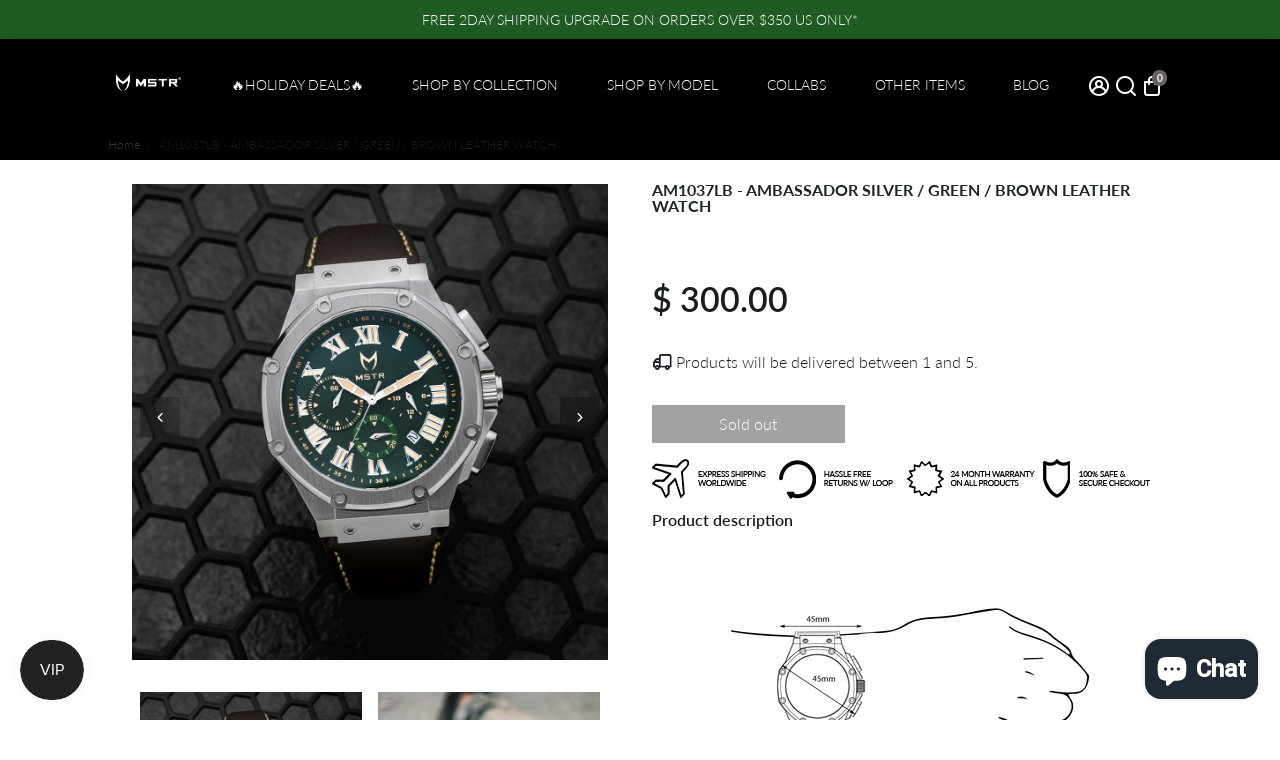

--- FILE ---
content_type: text/html; charset=utf-8
request_url: https://www.mstrwatches.com/products/am1037lb-ambassador-silver-green-brown-leather-watch
body_size: 141566
content:
<!doctype html>
<html lang="en">
  
  <head>
    <script>
(() => {
  try {
    var e,
      t = navigator.userAgent,
      r = 0,
      n = (e, t, r) => e.setAttribute(t, r),
      s = (e, t) => e.removeAttribute(t),
      d = "tagName",
      o = "forEach",
      a = "indexOf",
      i = location.href.includes("nonopt=1") || (navigator.platform[a]("x86_64") > -1 && 0 > t[a]("CrOS")) || t[a]("power") > -1 || t[a]("rix") > -1;
      !i && (document.documentElement.classList.add("mainopt"));
    let c = new MutationObserver((e) => {
      e[o](({ addedNodes: e }) => {
        e[o]((e) => {
          if (
            "SCRIPT" === e[d] &&
            ("web-pixels-manager-setup" === e.id ||
              e.src.includes('aftersell') ||
              e.src.includes('country_redirect') ||
              e.src.includes('motivator') ||
              e.src.includes('bold') ||
              e.innerHTML.includes('sgcr_localization') ||
              e.innerHTML.includes('bold') || 
              e.innerHTML.includes('BOLD'))  &&
            1 === e.nodeType && !e.type.includes('json')
          ) {
            if (e.src) {
              n(e, "data-src", e.src);
              s(e, "src");
            }
            if (e.type === 'module'){
              n(e, "data-w3-type", 'module');
            };
            e.type = "lazyload_int";
          }
        }),
          document.documentElement.classList.contains("w3_user") && c.disconnect();
      });
    });
    c.observe(document.documentElement, { childList: !0, subtree: !0 });
  } catch (i) {
    console.error("An error occurred:", i);
  }
})();  
</script>
<style id="w3_bg_load">div:not(.w3_bg), section:not(.w3_bg), iframelazy:not(.w3_bg){background-image:none !important;}</style>
<script>
var w3_lazy_load_by_px = 200,
blank_image_webp_url = "https://d2pk8plgu825qi.cloudfront.net/wp-content/uploads/blank.pngw3.webp",
google_fonts_delay_load = 1e4,
w3_mousemoveloadimg = !1,
w3_page_is_scrolled = !1,
w3_lazy_load_js = 1,
w3_excluded_js = 0;
class w3_loadscripts {
constructor(e) {
	this.triggerEvents = e, this.eventOptions = {
		passive: !0
	}, this.userEventListener = this.triggerListener.bind(this), this.lazy_trigger, this.style_load_fired, this.lazy_scripts_load_fired = 0, this.scripts_load_fired = 0, this.scripts_load_fire = 0, this.excluded_js = w3_excluded_js, this.w3_lazy_load_js = w3_lazy_load_js, this.w3_fonts = "undefined" != typeof w3_googlefont ? w3_googlefont : [], this.w3_styles = [], this.w3_scripts = {
		normal: [],
		async: [],
		defer: [],
		lazy: []
	}, this.allJQueries = []
}
user_events_add(e) {
	this.triggerEvents.forEach(t => window.addEventListener(t, e.userEventListener, e.eventOptions))
}
user_events_remove(e) {
	this.triggerEvents.forEach(t => window.removeEventListener(t, e.userEventListener, e.eventOptions))
}
triggerListener_on_load() {
	"loading" === document.readyState ? document.addEventListener("DOMContentLoaded", this.load_resources.bind(this)) : this.load_resources()
}
triggerListener() {
	this.user_events_remove(this), this.lazy_scripts_load_fired = 1, this.add_html_class("w3_user"), "loading" === document.readyState ? (document.addEventListener("DOMContentLoaded", this.load_style_resources.bind(this)), this.scripts_load_fire || document.addEventListener("DOMContentLoaded", this.load_resources.bind(this))) : (this.load_style_resources(), this.scripts_load_fire || this.load_resources())
}
async load_style_resources() {
	this.style_load_fired || (this.style_load_fired = !0, this.register_styles(), document.getElementsByTagName("html")[0].setAttribute("data-css", this.w3_styles.length), document.getElementsByTagName("html")[0].setAttribute("data-css-loaded", 0), this.preload_scripts(this.w3_styles), this.load_styles_preloaded())
}
async load_styles_preloaded() {
	setTimeout(function(e) {
		document.getElementsByTagName("html")[0].classList.contains("css-preloaded") ? e.load_styles(e.w3_styles) : e.load_styles_preloaded()
	}, 200, this)
}
async load_resources() {
	this.scripts_load_fired || (this.scripts_load_fired = !0, this.hold_event_listeners(), this.exe_document_write(), this.register_scripts(), this.add_html_class("w3_start"), "function" == typeof w3_events_on_start_js && w3_events_on_start_js(), this.preload_scripts(this.w3_scripts.normal), this.preload_scripts(this.w3_scripts.defer), this.preload_scripts(this.w3_scripts.async), this.wnwAnalytics(), this.wnwBoomerang(), await this.load_scripts(this.w3_scripts.normal), await this.load_scripts(this.w3_scripts.defer), await this.load_scripts(this.w3_scripts.async), await this.execute_domcontentloaded(), await this.execute_window_load(), window.dispatchEvent(new Event("w3-scripts-loaded")), this.add_html_class("w3_js"), "function" == typeof w3_events_on_end_js && w3_events_on_end_js(), this.lazy_trigger = setInterval(this.w3_trigger_lazy_script, 500, this))
}
async w3_trigger_lazy_script(e) {
	e.lazy_scripts_load_fired && (await e.load_scripts(e.w3_scripts.lazy), e.add_html_class("jsload"), clearInterval(e.lazy_trigger))
}
add_html_class(e) {
	document.getElementsByTagName("html")[0].classList.add(e)
}
register_scripts() {
	document.querySelectorAll("script[type=lazyload_int]").forEach(e => {
		e.hasAttribute("data-src") ? e.hasAttribute("async") && !1 !== e.async ? this.w3_scripts.async.push(e) : e.hasAttribute("defer") && !1 !== e.defer || "module" === e.getAttribute("data-w3-type") ? this.w3_scripts.defer.push(e) : this.w3_scripts.normal.push(e) : this.w3_scripts.normal.push(e)
	}), document.querySelectorAll("script[type=lazyload_ext]").forEach(e => {
		this.w3_scripts.lazy.push(e)
	})
}
register_styles() {
	document.querySelectorAll("link[data-href]").forEach(e => {
		this.w3_styles.push(e)
	})
}
async execute_script(e) {
	return await this.repaint_frame(), new Promise(t => {
		let s = document.createElement("script"),
			a;
		[...e.attributes].forEach(e => {
			let t = e.nodeName;
			"type" !== t && "data-src" !== t && ("data-w3-type" === t && (t = "type", a = e.nodeValue), s.setAttribute(t, e.nodeValue))
		}), e.hasAttribute("data-src") ? (s.setAttribute("src", e.getAttribute("data-src")), s.addEventListener("load", t), s.addEventListener("error", t)) : (s.text = e.text, t()), null !== e.parentNode && e.parentNode.replaceChild(s, e)
	})
}
async execute_styles(e) {
	var t;
	let s;
	return t = e, void((s = document.createElement("link")).href = t.getAttribute("data-href"), s.rel = "stylesheet", document.head.appendChild(s), t.parentNode.removeChild(t))
}
async load_scripts(e) {
	let t = e.shift();
	return t ? (await this.execute_script(t), this.load_scripts(e)) : Promise.resolve()
}
async load_styles(e) {
	let t = e.shift();
	return t ? (this.execute_styles(t), this.load_styles(e)) : "loaded"
}
async load_fonts(e) {
	var t = document.createDocumentFragment();
	e.forEach(e => {
		let s = document.createElement("link");
		s.href = e, s.rel = "stylesheet", t.appendChild(s)
	}), setTimeout(function() {
		document.head.appendChild(t)
	}, google_fonts_delay_load)
}
preload_scripts(e) {
	var t = document.createDocumentFragment(),
		s = 0,
		a = this;
	[...e].forEach(i => {
		let r = i.getAttribute("data-src"),
			n = i.getAttribute("data-href");
		if (r) {
			let d = document.createElement("link");
			d.href = r, d.rel = "preload", d.as = "script", t.appendChild(d)
		} else if (n) {
			let l = document.createElement("link");
			l.href = n, l.rel = "preload", l.as = "style", s++, e.length == s && (l.dataset.last = 1), t.appendChild(l), l.onload = function() {
				fetch(this.href).then(e => e.blob()).then(e => {
					a.update_css_loader()
				}).catch(e => {
					a.update_css_loader()
				})
			}, l.onerror = function() {
				a.update_css_loader()
			}
		}
	}), document.head.appendChild(t)
}
update_css_loader() {
	document.getElementsByTagName("html")[0].setAttribute("data-css-loaded", parseInt(document.getElementsByTagName("html")[0].getAttribute("data-css-loaded")) + 1), document.getElementsByTagName("html")[0].getAttribute("data-css") == document.getElementsByTagName("html")[0].getAttribute("data-css-loaded") && document.getElementsByTagName("html")[0].classList.add("css-preloaded")
}
hold_event_listeners() {
	let e = {};

	function t(t, s) {
		! function(t) {
			function s(s) {
				return e[t].eventsToRewrite.indexOf(s) >= 0 ? "w3-" + s : s
			}
			e[t] || (e[t] = {
				originalFunctions: {
					add: t.addEventListener,
					remove: t.removeEventListener
				},
				eventsToRewrite: []
			}, t.addEventListener = function() {
				arguments[0] = s(arguments[0]), e[t].originalFunctions.add.apply(t, arguments)
			}, t.removeEventListener = function() {
				arguments[0] = s(arguments[0]), e[t].originalFunctions.remove.apply(t, arguments)
			})
		}(t), e[t].eventsToRewrite.push(s)
	}

	function s(e, t) {
		let s = e[t];
		Object.defineProperty(e, t, {
			get: () => s || function() {},
			set(a) {
				e["w3" + t] = s = a
			}
		})
	}
	t(document, "DOMContentLoaded"), t(window, "DOMContentLoaded"), t(window, "load"), t(window, "pageshow"), t(document, "readystatechange"), s(document, "onreadystatechange"), s(window, "onload"), s(window, "onpageshow")
}
hold_jquery(e) {
	let t = window.jQuery;
	Object.defineProperty(window, "jQuery", {
		get: () => t,
		set(s) {
			if (s && s.fn && !e.allJQueries.includes(s)) {
				s.fn.ready = s.fn.init.prototype.ready = function(t) {
					if (void 0 !== t) return e.scripts_load_fired ? e.domReadyFired ? t.bind(document)(s) : document.addEventListener("w3-DOMContentLoaded", () => t.bind(document)(s)) : t.bind(document)(s), s(document)
				};
				let a = s.fn.on;
				s.fn.on = s.fn.init.prototype.on = function() {
					if ("ready" == arguments[0]) {
						if (this[0] !== document) return a.apply(this, arguments), this;
						arguments[1].bind(document)(s)
					}
					if (this[0] === window) {
						function e(e) {
							return e.split(" ").map(e => "load" === e || 0 === e.indexOf("load.") ? "w3-jquery-load" : e).join(" ")
						}
						"string" == typeof arguments[0] || arguments[0] instanceof String ? arguments[0] = e(arguments[0]) : "object" == typeof arguments[0] && Object.keys(arguments[0]).forEach(t => {
							Object.assign(arguments[0], {
								[e(t)]: arguments[0][t]
							})[t]
						})
					}
					return a.apply(this, arguments), this
				}, e.allJQueries.push(s)
			}
			t = s
		}
	})
}
async execute_domcontentloaded() {
	this.domReadyFired = !0, await this.repaint_frame(), document.dispatchEvent(new Event("w3-DOMContentLoaded")), await this.repaint_frame(), window.dispatchEvent(new Event("w3-DOMContentLoaded")), await this.repaint_frame(), document.dispatchEvent(new Event("w3-readystatechange")), await this.repaint_frame(), document.w3onreadystatechange && document.w3onreadystatechange()
}
async execute_window_load() {
	await this.repaint_frame(), setTimeout(function() {
		window.dispatchEvent(new Event("w3-load"))
	}, 100), await this.repaint_frame(), window.w3onload && window.w3onload(), await this.repaint_frame(), this.allJQueries.forEach(e => e(window).trigger("w3-jquery-load")), window.dispatchEvent(new Event("w3-pageshow")), await this.repaint_frame(), window.w3onpageshow && window.w3onpageshow()
}
exe_document_write() {
	let e = new Map;
	document.write = document.writeln = function(t) {
		let s = document.currentScript,
			a = document.createRange(),
			i = s.parentElement,
			r = e.get(s);
		void 0 === r && (r = s.nextSibling, e.set(s, r));
		let n = document.createDocumentFragment();
		a.setStart(n, 0), n.appendChild(a.createContextualFragment(t)), i.insertBefore(n, r)
	}
}
async repaint_frame() {
	return new Promise(e => requestAnimationFrame(e))
}
static execute() {
	let e = new w3_loadscripts(["keydown", "mousemove", "touchmove", "touchstart", "touchend", "wheel"]);
	e.load_fonts(e.w3_fonts), e.user_events_add(e), e.excluded_js || e.hold_jquery(e), e.w3_lazy_load_js || (e.scripts_load_fire = 1, e.triggerListener_on_load());
	let t = setInterval(function e(s) {
		null != document.body && (document.body.getBoundingClientRect().top < -30 && s.triggerListener(), clearInterval(t))
	}, 500, e)
}
static run() {
	let e = new w3_loadscripts(["keydown", "mousemove", "touchmove", "touchstart", "touchend", "wheel"]);
	e.load_fonts(e.w3_fonts), e.user_events_add(e), e.excluded_js || e.hold_jquery(e), e.w3_lazy_load_js || (e.scripts_load_fire = 1, e.triggerListener_on_load());
	e.triggerListener();
}
wnwAnalytics() {
	document.querySelectorAll(".analytics").forEach(function(e) {
		trekkie.integrations = !1;
		var t = document.createElement("script");
		t.innerHTML = e.innerHTML, e.parentNode.insertBefore(t, e.nextSibling), e.parentNode.removeChild(e)
	})
}
wnwBoomerang() {
	document.querySelectorAll(".boomerang").forEach(function(e) {
		window.BOOMR.version = !1;
		var t = document.createElement("script");
		t.innerHTML = e.innerHTML, e.parentNode.insertBefore(t, e.nextSibling), e.parentNode.removeChild(e)
	})
	setTimeout(function() {
		document.querySelectorAll(".critical2").forEach(function(a) {
			a.remove();
		});
	}, 8000);
}
}
setTimeout(function() {
w3_loadscripts.execute();
},1000);
</script>
    <script src="https://analytics.ahrefs.com/analytics.js" data-key="ZJL6Us+C8ediCS7ND8UU1A" async></script>
    <link rel="preload" href="//www.mstrwatches.com/cdn/fonts/lato/lato_n7.f0037142450bd729bdf6ba826f5fdcd80f2787ba.woff2?h1=bXN0cndhdGNoZXMuY29t&h2=bWVpc3RlcndhdGNoZXMuY29t&h3=bWVpc3Rlci13YXRjaGVzLmFjY291bnQubXlzaG9waWZ5LmNvbQ&hmac=e6452b163a7dd249146b5248fce3773034e7db5d218538fe7b024653b08535e0" as="font" type="font/woff2" crossorigin>
<link rel="preload" href="//www.mstrwatches.com/cdn/fonts/lato/lato_n6.8f129fde40f203553b1c63523c8c34e59550404e.woff2?h1=bXN0cndhdGNoZXMuY29t&h2=bWVpc3RlcndhdGNoZXMuY29t&h3=bWVpc3Rlci13YXRjaGVzLmFjY291bnQubXlzaG9waWZ5LmNvbQ&hmac=be33f9e6f3c7c3dd8b1dff6a603cd01e2f6e5fa70c9d82ee94852c23d03ed4b8" as="font" type="font/woff2" crossorigin>
<link rel="preload" href="//www.mstrwatches.com/cdn/fonts/lato/lato_n3.f64559081575f0f98ba4a0d22821eab5d9bd8768.woff2?h1=bXN0cndhdGNoZXMuY29t&h2=bWVpc3RlcndhdGNoZXMuY29t&h3=bWVpc3Rlci13YXRjaGVzLmFjY291bnQubXlzaG9waWZ5LmNvbQ&hmac=7c4537b7d2fab1590ba57168668e9c286d631fef9941a63e160b02c3b75e9ea9" as="font" type="font/woff2" crossorigin>
<style>
@font-face {
    font-family: unicons-line;
    src: url('[data-uri]') format('woff2');
    font-weight: 400;
    font-display: swap;
    font-style: normal;
    unicode-range: U+EB12-EB4D
}
@font-face {
    font-family: unicons-line;
    src: url('[data-uri]') format('woff2');
    font-weight: 400;
    font-display: swap;
    font-style: normal;
    unicode-range: U+EB8A-EBC5
}
@font-face {
    font-family: unicons-line;
    src: url('[data-uri]') format('woff2');
    font-weight: 400;
    font-display: swap;
    font-style: normal;
    unicode-range: U+EBC6-EC01
}
@font-face {
    font-family: unicons-line;
    src: url('[data-uri]') format('woff2');
    font-weight: 400;
    font-display: swap;
    font-style: normal;
    unicode-range: U+EC02-EC3D
}
@font-face {
    font-family: unicons-line;
    src: url('[data-uri]') format('woff2');
    font-weight: 400;
    font-display: swap;
    font-style: normal;
    unicode-range: U+EC3E-EC79
}
@font-face {
    font-family: unicons-line;
    src: url('[data-uri]') format('woff2');
    font-weight: 400;
    font-display: swap;
    font-style: normal;
    unicode-range: U+E878-E8B3
}
@font-face {
    font-family: unicons-line;
    src: url('[data-uri]') format('woff2');
    font-weight: 400;
    font-display: swap;
    font-style: normal;
    unicode-range: U+E968-E9A4
}
@font-face {
    font-family: unicons-line;
    src: url('[data-uri]') format('woff2');
    font-weight: 400;
    font-display: swap;
    font-style: normal;
    unicode-range: U+E9E2-EA1D
}
@font-face {
    font-family: unicons-line;
    src: url('[data-uri]') format('woff2');
    font-weight: 400;
    font-display: swap;
    font-style: normal;
    unicode-range: U+EA1E-EA5A
}
@font-face {
    font-family: Lato;
    font-weight: 700;
    font-style: normal;
    src: url(//www.mstrwatches.com/cdn/fonts/lato/lato_n7.f0037142450bd729bdf6ba826f5fdcd80f2787ba.woff2?h1=bXN0cndhdGNoZXMuY29t&h2=bWVpc3RlcndhdGNoZXMuY29t&h3=bWVpc3Rlci13YXRjaGVzLmFjY291bnQubXlzaG9waWZ5LmNvbQ&hmac=e6452b163a7dd249146b5248fce3773034e7db5d218538fe7b024653b08535e0) format("woff2");
    font-display: swap
}
@font-face {
    font-family: Lato;
    font-weight: 600;
    font-style: normal;
    src: url(//www.mstrwatches.com/cdn/fonts/lato/lato_n6.8f129fde40f203553b1c63523c8c34e59550404e.woff2?h1=bXN0cndhdGNoZXMuY29t&h2=bWVpc3RlcndhdGNoZXMuY29t&h3=bWVpc3Rlci13YXRjaGVzLmFjY291bnQubXlzaG9waWZ5LmNvbQ&hmac=be33f9e6f3c7c3dd8b1dff6a603cd01e2f6e5fa70c9d82ee94852c23d03ed4b8) format("woff2");
    font-display: swap
}
@font-face {
    font-family: Lato;
    font-weight: 300;
    font-style: normal;
    src: url(//www.mstrwatches.com/cdn/fonts/lato/lato_n3.f64559081575f0f98ba4a0d22821eab5d9bd8768.woff2?h1=bXN0cndhdGNoZXMuY29t&h2=bWVpc3RlcndhdGNoZXMuY29t&h3=bWVpc3Rlci13YXRjaGVzLmFjY291bnQubXlzaG9waWZ5LmNvbQ&hmac=7c4537b7d2fab1590ba57168668e9c286d631fef9941a63e160b02c3b75e9ea9) format("woff2");
    font-display: swap
}
</style>
    <!--
    888888b.                              888                88888888888 888                                      
    888  "88b                             888                    888     888                                      
    888  .88P                             888                    888     888                                      
    8888888K.   .d88b.   .d88b.  .d8888b  888888 .d88b.  888d888 888     88888b.   .d88b.  88888b.d88b.   .d88b.  
    888  "Y88b d88""88b d88""88b 88K      888   d8P  Y8b 888P"   888     888 "88b d8P  Y8b 888 "888 "88b d8P  Y8b 
    888    888 888  888 888  888 "Y8888b. 888   88888888 888     888     888  888 88888888 888  888  888 88888888 
    888   d88P Y88..88P Y88..88P      X88 Y88b. Y8b.     888     888     888  888 Y8b.     888  888  888 Y8b.     
    8888888P"   "Y88P"   "Y88P"   88888P'  "Y888 "Y8888  888     888     888  888  "Y8888  888  888  888  "Y8888  
    -->
    <title>
      AM1037LB - AMBASSADOR SILVER / GREEN / BROWN LEATHER WATCH
      &ndash; MSTR
    </title>
    
    <meta name="description" content="Case: ﻿316 Nasa Grade Stainless Steel Case Size: 45mm x 13 mm thick Weight: W/ SS band 8oz W/ Leather Band 6 oz Bezel: Stainless steel with bolts Water Resistant: 100 Meters Movement: Seiko VD53 Japanese 6-hand chronograph Battery: SR920SW Lens: Scratch resistant sapphire crystal Band: Stainless Steel Links Band Size: " />
    
    <link rel="canonical" href="https://www.mstrwatches.com/products/am1037lb-ambassador-silver-green-brown-leather-watch" />
    <link href="https://static.boostertheme.co" rel="preconnect" crossorigin>
    <link rel="dns-prefetch" href="//static.boostertheme.co">
    <link href="https://theme.boostertheme.com" rel="preconnect" crossorigin>
    <link rel="dns-prefetch" href="//theme.boostertheme.com">
    <meta charset="utf-8">
    <meta http-equiv="X-UA-Compatible" content="IE=edge,chrome=1">
    <meta name="viewport" content="width=device-width,initial-scale=1,shrink-to-fit=no">

    


    <link rel="apple-touch-icon" sizes="180x180" href="//www.mstrwatches.com/cdn/shop/files/MSTR_75fdcfed-bfa0-4fe8-94b0-39b58a7d520e_180x180_crop_center.png?v=1697764367">
    <link rel="icon" type="image/png" sizes="32x32" href="//www.mstrwatches.com/cdn/shop/files/MSTR_75fdcfed-bfa0-4fe8-94b0-39b58a7d520e_32x32_crop_center.png?v=1697764367">
    <link rel="icon" type="image/png" sizes="16x16" href="//www.mstrwatches.com/cdn/shop/files/MSTR_75fdcfed-bfa0-4fe8-94b0-39b58a7d520e_16x16_crop_center.png?v=1697764367">
    <link rel="manifest" href="//www.mstrwatches.com/cdn/shop/t/153/assets/site.webmanifest?v=164766772091437738321732716496">
    <meta name="msapplication-TileColor" content="">
    <meta name="theme-color" content=">


        <script>window.performance && window.performance.mark && window.performance.mark('shopify.content_for_header.start');</script><meta name="google-site-verification" content="us0mFI9g7uK6L6iuNX_UKx06JcC7rRROvLDdb87Np1s">
<meta name="google-site-verification" content="RUOvlYzikohEc_I3-fUYe8DZSenSlsWAXKJABG2XfhM">
<meta id="shopify-digital-wallet" name="shopify-digital-wallet" content="/6700041/digital_wallets/dialog">
<meta name="shopify-checkout-api-token" content="667fc689cf7a2001a3ad8722f9619a4f">
<meta id="in-context-paypal-metadata" data-shop-id="6700041" data-venmo-supported="true" data-environment="production" data-locale="en_US" data-paypal-v4="true" data-currency="USD">
<link rel="alternate" type="application/json+oembed" href="https://www.mstrwatches.com/products/am1037lb-ambassador-silver-green-brown-leather-watch.oembed">
<script type="lazyload_int" data-src="/checkouts/internal/preloads.js?locale=en-US"></script>
<link rel="preconnect" href="https://shop.app" crossorigin="anonymous">
<script type="lazyload_int" data-src="https://shop.app/checkouts/internal/preloads.js?locale=en-US&shop_id=6700041" crossorigin="anonymous"></script>
<script id="apple-pay-shop-capabilities" type="application/json">{"shopId":6700041,"countryCode":"US","currencyCode":"USD","merchantCapabilities":["supports3DS"],"merchantId":"gid:\/\/shopify\/Shop\/6700041","merchantName":"Meister Watches","requiredBillingContactFields":["postalAddress","email","phone"],"requiredShippingContactFields":["postalAddress","email","phone"],"shippingType":"shipping","supportedNetworks":["visa","masterCard","amex","discover","elo","jcb"],"total":{"type":"pending","label":"Meister Watches","amount":"1.00"},"shopifyPaymentsEnabled":true,"supportsSubscriptions":true}</script>
<script id="shopify-features" type="application/json">{"accessToken":"667fc689cf7a2001a3ad8722f9619a4f","betas":["rich-media-storefront-analytics"],"domain":"www.mstrwatches.com","predictiveSearch":true,"shopId":6700041,"locale":"en"}</script>
<script>var Shopify = Shopify || {};
Shopify.shop = "meister-watches.myshopify.com";
Shopify.locale = "en";
Shopify.currency = {"active":"USD","rate":"1.0"};
Shopify.country = "US";
Shopify.theme = {"name":"Speed of OPT - Live | BoosterSupport 11\/09\/23","id":125632806970,"schema_name":"Booster-6.1.5","schema_version":"6.1.5","theme_store_id":null,"role":"main"};
Shopify.theme.handle = "null";
Shopify.theme.style = {"id":null,"handle":null};
Shopify.cdnHost = "www.mstrwatches.com/cdn";
Shopify.routes = Shopify.routes || {};
Shopify.routes.root = "/";</script>
<script data-w3-type="module" type="lazyload_int">!function(o){(o.Shopify=o.Shopify||{}).modules=!0}(window);</script>
<script>!function(o){function n(){var o=[];function n(){o.push(Array.prototype.slice.apply(arguments))}return n.q=o,n}var t=o.Shopify=o.Shopify||{};t.loadFeatures=n(),t.autoloadFeatures=n()}(window);</script>
<script>
  window.ShopifyPay = window.ShopifyPay || {};
  window.ShopifyPay.apiHost = "shop.app\/pay";
  window.ShopifyPay.redirectState = null;
</script>
<script id="shop-js-analytics" type="application/json">{"pageType":"product"}</script>
<script type="lazyload_int" data-w3-type="module" data-src="//www.mstrwatches.com/cdn/shopifycloud/shop-js/modules/v2/client.init-shop-cart-sync_BT-GjEfc.en.esm.js"></script>
<script type="lazyload_int" data-w3-type="module" data-src="//www.mstrwatches.com/cdn/shopifycloud/shop-js/modules/v2/chunk.common_D58fp_Oc.esm.js"></script>
<script type="lazyload_int" data-w3-type="module" data-src="//www.mstrwatches.com/cdn/shopifycloud/shop-js/modules/v2/chunk.modal_xMitdFEc.esm.js"></script>
<script data-w3-type="module" type="lazyload_int">
  await import("//www.mstrwatches.com/cdn/shopifycloud/shop-js/modules/v2/client.init-shop-cart-sync_BT-GjEfc.en.esm.js");
await import("//www.mstrwatches.com/cdn/shopifycloud/shop-js/modules/v2/chunk.common_D58fp_Oc.esm.js");
await import("//www.mstrwatches.com/cdn/shopifycloud/shop-js/modules/v2/chunk.modal_xMitdFEc.esm.js");

  window.Shopify.SignInWithShop?.initShopCartSync?.({"fedCMEnabled":true,"windoidEnabled":true});

</script>
<script>
  window.Shopify = window.Shopify || {};
  if (!window.Shopify.featureAssets) window.Shopify.featureAssets = {};
  window.Shopify.featureAssets['shop-js'] = {"shop-cart-sync":["modules/v2/client.shop-cart-sync_DZOKe7Ll.en.esm.js","modules/v2/chunk.common_D58fp_Oc.esm.js","modules/v2/chunk.modal_xMitdFEc.esm.js"],"init-fed-cm":["modules/v2/client.init-fed-cm_B6oLuCjv.en.esm.js","modules/v2/chunk.common_D58fp_Oc.esm.js","modules/v2/chunk.modal_xMitdFEc.esm.js"],"shop-cash-offers":["modules/v2/client.shop-cash-offers_D2sdYoxE.en.esm.js","modules/v2/chunk.common_D58fp_Oc.esm.js","modules/v2/chunk.modal_xMitdFEc.esm.js"],"shop-login-button":["modules/v2/client.shop-login-button_QeVjl5Y3.en.esm.js","modules/v2/chunk.common_D58fp_Oc.esm.js","modules/v2/chunk.modal_xMitdFEc.esm.js"],"pay-button":["modules/v2/client.pay-button_DXTOsIq6.en.esm.js","modules/v2/chunk.common_D58fp_Oc.esm.js","modules/v2/chunk.modal_xMitdFEc.esm.js"],"shop-button":["modules/v2/client.shop-button_DQZHx9pm.en.esm.js","modules/v2/chunk.common_D58fp_Oc.esm.js","modules/v2/chunk.modal_xMitdFEc.esm.js"],"avatar":["modules/v2/client.avatar_BTnouDA3.en.esm.js"],"init-windoid":["modules/v2/client.init-windoid_CR1B-cfM.en.esm.js","modules/v2/chunk.common_D58fp_Oc.esm.js","modules/v2/chunk.modal_xMitdFEc.esm.js"],"init-shop-for-new-customer-accounts":["modules/v2/client.init-shop-for-new-customer-accounts_C_vY_xzh.en.esm.js","modules/v2/client.shop-login-button_QeVjl5Y3.en.esm.js","modules/v2/chunk.common_D58fp_Oc.esm.js","modules/v2/chunk.modal_xMitdFEc.esm.js"],"init-shop-email-lookup-coordinator":["modules/v2/client.init-shop-email-lookup-coordinator_BI7n9ZSv.en.esm.js","modules/v2/chunk.common_D58fp_Oc.esm.js","modules/v2/chunk.modal_xMitdFEc.esm.js"],"init-shop-cart-sync":["modules/v2/client.init-shop-cart-sync_BT-GjEfc.en.esm.js","modules/v2/chunk.common_D58fp_Oc.esm.js","modules/v2/chunk.modal_xMitdFEc.esm.js"],"shop-toast-manager":["modules/v2/client.shop-toast-manager_DiYdP3xc.en.esm.js","modules/v2/chunk.common_D58fp_Oc.esm.js","modules/v2/chunk.modal_xMitdFEc.esm.js"],"init-customer-accounts":["modules/v2/client.init-customer-accounts_D9ZNqS-Q.en.esm.js","modules/v2/client.shop-login-button_QeVjl5Y3.en.esm.js","modules/v2/chunk.common_D58fp_Oc.esm.js","modules/v2/chunk.modal_xMitdFEc.esm.js"],"init-customer-accounts-sign-up":["modules/v2/client.init-customer-accounts-sign-up_iGw4briv.en.esm.js","modules/v2/client.shop-login-button_QeVjl5Y3.en.esm.js","modules/v2/chunk.common_D58fp_Oc.esm.js","modules/v2/chunk.modal_xMitdFEc.esm.js"],"shop-follow-button":["modules/v2/client.shop-follow-button_CqMgW2wH.en.esm.js","modules/v2/chunk.common_D58fp_Oc.esm.js","modules/v2/chunk.modal_xMitdFEc.esm.js"],"checkout-modal":["modules/v2/client.checkout-modal_xHeaAweL.en.esm.js","modules/v2/chunk.common_D58fp_Oc.esm.js","modules/v2/chunk.modal_xMitdFEc.esm.js"],"shop-login":["modules/v2/client.shop-login_D91U-Q7h.en.esm.js","modules/v2/chunk.common_D58fp_Oc.esm.js","modules/v2/chunk.modal_xMitdFEc.esm.js"],"lead-capture":["modules/v2/client.lead-capture_BJmE1dJe.en.esm.js","modules/v2/chunk.common_D58fp_Oc.esm.js","modules/v2/chunk.modal_xMitdFEc.esm.js"],"payment-terms":["modules/v2/client.payment-terms_Ci9AEqFq.en.esm.js","modules/v2/chunk.common_D58fp_Oc.esm.js","modules/v2/chunk.modal_xMitdFEc.esm.js"]};
</script>
<script>(function() {
  var isLoaded = false;
  function asyncLoad() {
    if (isLoaded) return;
    isLoaded = true;
    var urls = ["https:\/\/cdn-scripts.signifyd.com\/shopify\/script-tag.js?shop=meister-watches.myshopify.com","\/\/cdn-redirector.glopal.com\/common\/js\/webinterpret-loader.js?shop=meister-watches.myshopify.com","https:\/\/loox.io\/widget\/E1x1l1rvQp\/loox.1666076622424.js?shop=meister-watches.myshopify.com","https:\/\/static.klaviyo.com\/onsite\/js\/klaviyo.js?company_id=Thqyih\u0026shop=meister-watches.myshopify.com","https:\/\/static.klaviyo.com\/onsite\/js\/klaviyo.js?company_id=X7XZAi\u0026shop=meister-watches.myshopify.com","https:\/\/crossborder-integration.global-e.com\/resources\/js\/app?shop=meister-watches.myshopify.com","https:\/\/sdk.postscript.io\/sdk-script-loader.bundle.js?shopId=40385\u0026shop=meister-watches.myshopify.com","\/\/cdn.shopify.com\/proxy\/8dc1f3fcc52a457d9463248e3eb2d6b6db8a070b8142c1a3a4140768d5b5f363\/d1639lhkj5l89m.cloudfront.net\/js\/storefront\/uppromote.js?shop=meister-watches.myshopify.com\u0026sp-cache-control=cHVibGljLCBtYXgtYWdlPTkwMA"];
    for (var i = 0; i < urls.length; i++) {
      var s = document.createElement('script');
      s.type = 'text/javascript';
      s.async = true;
      s.src = urls[i];
      var x = document.getElementsByTagName('script')[0];
      x.parentNode.insertBefore(s, x);
    }
  };
  if(window.attachEvent) {
    window.attachEvent('onload', asyncLoad);
  } else {
    window.addEventListener('w3-DOMContentLoaded', asyncLoad, false);
  }
})();</script>
<script id="__st">var __st={"a":6700041,"offset":-28800,"reqid":"c5673666-819b-4793-a4f0-226e0f478823-1769352645","pageurl":"www.mstrwatches.com\/products\/am1037lb-ambassador-silver-green-brown-leather-watch","u":"9eef18fa2f66","p":"product","rtyp":"product","rid":6964724891706};</script>
<script>window.ShopifyPaypalV4VisibilityTracking = true;</script>
<script id="captcha-bootstrap">!function(){'use strict';const t='contact',e='account',n='new_comment',o=[[t,t],['blogs',n],['comments',n],[t,'customer']],c=[[e,'customer_login'],[e,'guest_login'],[e,'recover_customer_password'],[e,'create_customer']],r=t=>t.map((([t,e])=>`form[action*='/${t}']:not([data-nocaptcha='true']) input[name='form_type'][value='${e}']`)).join(','),a=t=>()=>t?[...document.querySelectorAll(t)].map((t=>t.form)):[];function s(){const t=[...o],e=r(t);return a(e)}const i='password',u='form_key',d=['recaptcha-v3-token','g-recaptcha-response','h-captcha-response',i],f=()=>{try{return window.sessionStorage}catch{return}},m='__shopify_v',_=t=>t.elements[u];function p(t,e,n=!1){try{const o=window.sessionStorage,c=JSON.parse(o.getItem(e)),{data:r}=function(t){const{data:e,action:n}=t;return t[m]||n?{data:e,action:n}:{data:t,action:n}}(c);for(const[e,n]of Object.entries(r))t.elements[e]&&(t.elements[e].value=n);n&&o.removeItem(e)}catch(o){console.error('form repopulation failed',{error:o})}}const l='form_type',E='cptcha';function T(t){t.dataset[E]=!0}const w=window,h=w.document,L='Shopify',v='ce_forms',y='captcha';let A=!1;((t,e)=>{const n=(g='f06e6c50-85a8-45c8-87d0-21a2b65856fe',I='https://cdn.shopify.com/shopifycloud/storefront-forms-hcaptcha/ce_storefront_forms_captcha_hcaptcha.v1.5.2.iife.js',D={infoText:'Protected by hCaptcha',privacyText:'Privacy',termsText:'Terms'},(t,e,n)=>{const o=w[L][v],c=o.bindForm;if(c)return c(t,g,e,D).then(n);var r;o.q.push([[t,g,e,D],n]),r=I,A||(h.body.append(Object.assign(h.createElement('script'),{id:'captcha-provider',async:!0,src:r})),A=!0)});var g,I,D;w[L]=w[L]||{},w[L][v]=w[L][v]||{},w[L][v].q=[],w[L][y]=w[L][y]||{},w[L][y].protect=function(t,e){n(t,void 0,e),T(t)},Object.freeze(w[L][y]),function(t,e,n,w,h,L){const[v,y,A,g]=function(t,e,n){const i=e?o:[],u=t?c:[],d=[...i,...u],f=r(d),m=r(i),_=r(d.filter((([t,e])=>n.includes(e))));return[a(f),a(m),a(_),s()]}(w,h,L),I=t=>{const e=t.target;return e instanceof HTMLFormElement?e:e&&e.form},D=t=>v().includes(t);t.addEventListener('submit',(t=>{const e=I(t);if(!e)return;const n=D(e)&&!e.dataset.hcaptchaBound&&!e.dataset.recaptchaBound,o=_(e),c=g().includes(e)&&(!o||!o.value);(n||c)&&t.preventDefault(),c&&!n&&(function(t){try{if(!f())return;!function(t){const e=f();if(!e)return;const n=_(t);if(!n)return;const o=n.value;o&&e.removeItem(o)}(t);const e=Array.from(Array(32),(()=>Math.random().toString(36)[2])).join('');!function(t,e){_(t)||t.append(Object.assign(document.createElement('input'),{type:'hidden',name:u})),t.elements[u].value=e}(t,e),function(t,e){const n=f();if(!n)return;const o=[...t.querySelectorAll(`input[type='${i}']`)].map((({name:t})=>t)),c=[...d,...o],r={};for(const[a,s]of new FormData(t).entries())c.includes(a)||(r[a]=s);n.setItem(e,JSON.stringify({[m]:1,action:t.action,data:r}))}(t,e)}catch(e){console.error('failed to persist form',e)}}(e),e.submit())}));const S=(t,e)=>{t&&!t.dataset[E]&&(n(t,e.some((e=>e===t))),T(t))};for(const o of['focusin','change'])t.addEventListener(o,(t=>{const e=I(t);D(e)&&S(e,y())}));const B=e.get('form_key'),M=e.get(l),P=B&&M;t.addEventListener('w3-DOMContentLoaded',(()=>{const t=y();if(P)for(const e of t)e.elements[l].value===M&&p(e,B);[...new Set([...A(),...v().filter((t=>'true'===t.dataset.shopifyCaptcha))])].forEach((e=>S(e,t)))}))}(h,new URLSearchParams(w.location.search),n,t,e,['guest_login'])})(!0,!0)}();</script>
<script integrity="sha256-4kQ18oKyAcykRKYeNunJcIwy7WH5gtpwJnB7kiuLZ1E=" data-source-attribution="shopify.loadfeatures" type="lazyload_int" data-src="//www.mstrwatches.com/cdn/shopifycloud/storefront/assets/storefront/load_feature-a0a9edcb.js" crossorigin="anonymous"></script>
<script crossorigin="anonymous" type="lazyload_int" data-src="//www.mstrwatches.com/cdn/shopifycloud/storefront/assets/shopify_pay/storefront-65b4c6d7.js?v=20250812"></script>
<script data-source-attribution="shopify.dynamic_checkout.dynamic.init">var Shopify=Shopify||{};Shopify.PaymentButton=Shopify.PaymentButton||{isStorefrontPortableWallets:!0,init:function(){window.Shopify.PaymentButton.init=function(){};var t=document.createElement("script");t.src="https://www.mstrwatches.com/cdn/shopifycloud/portable-wallets/latest/portable-wallets.en.js",t.type="module",document.head.appendChild(t)}};
</script>
<script data-source-attribution="shopify.dynamic_checkout.buyer_consent">
  function portableWalletsHideBuyerConsent(e){var t=document.getElementById("shopify-buyer-consent"),n=document.getElementById("shopify-subscription-policy-button");t&&n&&(t.classList.add("hidden"),t.setAttribute("aria-hidden","true"),n.removeEventListener("click",e))}function portableWalletsShowBuyerConsent(e){var t=document.getElementById("shopify-buyer-consent"),n=document.getElementById("shopify-subscription-policy-button");t&&n&&(t.classList.remove("hidden"),t.removeAttribute("aria-hidden"),n.addEventListener("click",e))}window.Shopify?.PaymentButton&&(window.Shopify.PaymentButton.hideBuyerConsent=portableWalletsHideBuyerConsent,window.Shopify.PaymentButton.showBuyerConsent=portableWalletsShowBuyerConsent);
</script>
<script data-source-attribution="shopify.dynamic_checkout.cart.bootstrap">document.addEventListener("w3-DOMContentLoaded",(function(){function t(){return document.querySelector("shopify-accelerated-checkout-cart, shopify-accelerated-checkout")}if(t())Shopify.PaymentButton.init();else{new MutationObserver((function(e,n){t()&&(Shopify.PaymentButton.init(),n.disconnect())})).observe(document.body,{childList:!0,subtree:!0})}}));
</script>
<script id='scb4127' type='lazyload_int'  data-src='https://www.mstrwatches.com/cdn/shopifycloud/privacy-banner/storefront-banner.js'></script><link id="shopify-accelerated-checkout-styles" rel="stylesheet" media="screen" href="https://www.mstrwatches.com/cdn/shopifycloud/portable-wallets/latest/accelerated-checkout-backwards-compat.css" crossorigin="anonymous">
<style id="shopify-accelerated-checkout-cart">
        #shopify-buyer-consent {
  margin-top: 1em;
  display: inline-block;
  width: 100%;
}

#shopify-buyer-consent.hidden {
  display: none;
}

#shopify-subscription-policy-button {
  background: none;
  border: none;
  padding: 0;
  text-decoration: underline;
  font-size: inherit;
  cursor: pointer;
}

#shopify-subscription-policy-button::before {
  box-shadow: none;
}

      </style>

<script>window.performance && window.performance.mark && window.performance.mark('shopify.content_for_header.end');</script>
        <script>var trekkie=[];trekkie.integrations=!0;window.BOOMR={},window.BOOMR.version=true;</script><style> :root {--baseFont: Lato, sans-serif;--titleFont: Lato, sans-serif;--smallFontSize: 14px;--baseFontSize: 16px;--mediumFontSize: 34px;--mediumSubtitleFontSize: 27.2px;--bigFontSize: 48px;--headingFontSize: 34px;--subHeadingFontSize: 18px;--bodyBackgroundColor: #ffffff;--textColor: #191d21;--titleColor: #202626;--secondaryBodyBackgroundColor: #000000;--secondaryTextColor: #383838;--linkColor: #383838;--gLinkColor: #383838;--accentColor: #686363;--accentColor005: rgba(104, 99, 99, .05);--accentColor01: rgba(104, 99, 99, .1);--accentColor025: rgba(104, 99, 99, .25);--accentColor05: rgba(104, 99, 99, .5);--accentColor075: rgba(104, 99, 99, .75);--accentTextColor: #ffffff;--secondaryAccentColor: #ffffff;--secondaryAccentTextColor: #000000;--disabledBackgroundColor: ;--disabledTextColor: ;--alertColor: #da2e44;--alertColor005: rgba(218, 46, 68, .05);--borderRadius: 0px;--borderRadiusSmall: 0px;--cardPadding: 10px;--maxwidth: 1080px;--inputFill: #EFEFEF;--inputContent: #000000 }* {box-sizing: border-box;backface-visibility: hidden }html {-webkit-text-size-adjust: 100% }body {margin: 0 }main {display: block }hr {box-sizing: content-box;height: 0;overflow: visible }pre {font-family: monospace, monospace;font-size: 1em }a {background-color: transparent }abbr[title] {border-bottom: none;text-decoration: underline;text-decoration: underline dotted }b, strong {font-weight: bolder }code, kbd, samp {font-family: monospace, monospace;font-size: 1em }small {font-size: 80% }sub, sup {font-size: 75%;line-height: 0;position: relative;vertical-align: baseline }sub {bottom: -.25em }sup {top: -.5em }img {border-style: none;max-width: 100%;height: auto }button, input, optgroup, select, textarea {font-family: inherit;font-size: 100%;line-height: 1.15;margin: 0;background: var(--inputFill);color: var(--inputContent);border: 1px solid #e2e2e2;border-radius: var(--borderRadiusSmall) }button:hover, select:hover {cursor: pointer }button, input {overflow: visible }button, select {text-transform: none }button, [type=button], [type=reset], [type=submit] {-webkit-appearance: button }button::-moz-focus-inner, [type=button]::-moz-focus-inner, [type=reset]::-moz-focus-inner, [type=submit]::-moz-focus-inner {border-style: none;padding: 0 }button:-moz-focusring, [type=button]:-moz-focusring, [type=reset]:-moz-focusring, [type=submit]:-moz-focusring {outline: 1px dotted ButtonText }fieldset {padding: .35em .75em .625em }legend {box-sizing: border-box;color: inherit;display: table;max-width: 100%;padding: 0;white-space: normal }progress {vertical-align: baseline }textarea {overflow: auto }[type=checkbox], [type=radio] {box-sizing: border-box;padding: 0 }[type=number]::-webkit-inner-spin-button, [type=number]::-webkit-outer-spin-button {height: auto }[type=search] {-webkit-appearance: textfield;outline-offset: -2px }[type=search]::-webkit-search-decoration {-webkit-appearance: none }::-webkit-file-upload-button {-webkit-appearance: button;font: inherit }details {display: block }summary {display: list-item }template {display: none }[hidden] {display: none }:focus {outline: 0 }select:focus, input:focus {border: 1px solid darken(#e2e2e2, 20%) }[class^=col] p {width: 100% }.container-fluid, .container {margin-right: auto;margin-left: auto }.row-container {margin: auto }.row {position: relative;display: -webkit-box;display: -ms-flexbox;display: flex;-webkit-box-flex: 0;-ms-flex: 0 1 auto;flex: 0 1 auto;-webkit-box-orient: horizontal;-webkit-box-direction: normal;-ms-flex-direction: row;flex-direction: row;-ms-flex-wrap: wrap;flex-wrap: wrap;width: 100% }.row.reverse {-webkit-box-orient: horizontal;-webkit-box-direction: reverse;-ms-flex-direction: row-reverse;flex-direction: row-reverse }.col.reverse {-webkit-box-orient: vertical;-webkit-box-direction: reverse;-ms-flex-direction: column-reverse;flex-direction: column-reverse }.hide {display: none !important }.col-min, .col, .col-1, .col-2, .col-3, .col-4, .col-5, .col-6, .col-7, .col-8, .col-9, .col-10, .col-11, .col-12, .col-offset-0, .col-offset-1, .col-offset-2, .col-offset-3, .col-offset-4, .col-offset-5, .col-offset-6, .col-offset-7, .col-offset-8, .col-offset-9, .col-offset-10, .col-offset-11, .col-offset-12 {display: flex;-webkit-box-flex: 0;-ms-flex: 0 0 auto;flex: 0 0 auto;padding-right: 12px;padding-left: 12px }.col-min {max-width: 100% }.col {-webkit-box-flex: 1;-ms-flex-positive: 1;flex-grow: 1;-ms-flex-preferred-size: 0;flex-basis: 0;max-width: 100% }.col-1 {-ms-flex-preferred-size: 8.33333333%;flex-basis: 8.33333333%;max-width: 8.33333333% }.col-2 {-ms-flex-preferred-size: 16.66666667%;flex-basis: 16.66666667%;max-width: 16.66666667% }.col-3 {-ms-flex-preferred-size: 25%;flex-basis: 25%;max-width: 25% }.col-4 {-ms-flex-preferred-size: 33.33333333%;flex-basis: 33.33333333%;max-width: 33.33333333% }.col-5 {-ms-flex-preferred-size: 41.66666667%;flex-basis: 41.66666667%;max-width: 41.66666667% }.col-6 {-ms-flex-preferred-size: 50%;flex-basis: 50%;max-width: 50% }.col-7 {-ms-flex-preferred-size: 58.33333333%;flex-basis: 58.33333333%;max-width: 58.33333333% }.col-8 {-ms-flex-preferred-size: 66.66666667%;flex-basis: 66.66666667%;max-width: 66.66666667% }.col-9 {-ms-flex-preferred-size: 75%;flex-basis: 75%;max-width: 75% }.col-10 {-ms-flex-preferred-size: 83.33333333%;flex-basis: 83.33333333%;max-width: 83.33333333% }.col-11 {-ms-flex-preferred-size: 91.66666667%;flex-basis: 91.66666667%;max-width: 91.66666667% }.col-12 {-ms-flex-preferred-size: 100%;flex-basis: 100%;max-width: 100% }.col-offset-0 {margin-left: 0 }.col-offset-1 {margin-left: 8.33333333% }.col-offset-2 {margin-left: 16.66666667% }.col-offset-3 {margin-left: 25% }.col-offset-4 {margin-left: 33.33333333% }.col-offset-5 {margin-left: 41.66666667% }.col-offset-6 {margin-left: 50% }.col-offset-7 {margin-left: 58.33333333% }.col-offset-8 {margin-left: 66.66666667% }.col-offset-9 {margin-left: 75% }.col-offset-10 {margin-left: 83.33333333% }.col-offset-11 {margin-left: 91.66666667% }.start {-webkit-box-pack: start;-ms-flex-pack: start;justify-content: flex-start;justify-items: flex-start;text-align: left;text-align: start }.center {-webkit-box-pack: center;-ms-flex-pack: center;justify-content: center;justify-items: center;text-align: center }.end {-webkit-box-pack: end;-ms-flex-pack: end;justify-content: flex-end;justify-items: flex-end;text-align: right;text-align: end }.top {-webkit-box-align: start;-ms-flex-align: start;align-items: flex-start;align-content: flex-start }.middle {-webkit-box-align: center;-ms-flex-align: center;align-items: center;align-content: center }.bottom {-webkit-box-align: end;-ms-flex-align: end;align-items: flex-end;align-content: flex-end }.around {-ms-flex-pack: distribute;justify-content: space-around }.between {-webkit-box-pack: justify;-ms-flex-pack: justify;justify-content: space-between }.first {-webkit-box-ordinal-group: 0;-ms-flex-order: -1;order: -1 }.last {-webkit-box-ordinal-group: 2;-ms-flex-order: 1;order: 1 }@media only screen and (min-width: 600px) {.col-sm-min, .col-sm, .col-sm-1, .col-sm-2, .col-sm-3, .col-sm-4, .col-sm-5, .col-sm-6, .col-sm-7, .col-sm-8, .col-sm-9, .col-sm-10, .col-sm-11, .col-sm-12, .col-sm-offset-0, .col-sm-offset-1, .col-sm-offset-2, .col-sm-offset-3, .col-sm-offset-4, .col-sm-offset-5, .col-sm-offset-6, .col-sm-offset-7, .col-sm-offset-8, .col-sm-offset-9, .col-sm-offset-10, .col-sm-offset-11, .col-sm-offset-12 {display: flex;-webkit-box-flex: 0;-ms-flex: 0 0 auto;flex: 0 0 auto;padding-right: 12px;padding-left: 12px }.col-sm {-webkit-box-flex: 1;-ms-flex-positive: 1;flex-grow: 1;-ms-flex-preferred-size: 0;flex-basis: 0;max-width: 100% }.col-sm-1 {-ms-flex-preferred-size: 8.33333333%;flex-basis: 8.33333333%;max-width: 8.33333333% }.col-sm-2 {-ms-flex-preferred-size: 16.66666667%;flex-basis: 16.66666667%;max-width: 16.66666667% }.col-sm-3 {-ms-flex-preferred-size: 25%;flex-basis: 25%;max-width: 25% }.col-sm-4 {-ms-flex-preferred-size: 33.33333333%;flex-basis: 33.33333333%;max-width: 33.33333333% }.col-sm-5 {-ms-flex-preferred-size: 41.66666667%;flex-basis: 41.66666667%;max-width: 41.66666667% }.col-sm-6 {-ms-flex-preferred-size: 50%;flex-basis: 50%;max-width: 50% }.col-sm-7 {-ms-flex-preferred-size: 58.33333333%;flex-basis: 58.33333333%;max-width: 58.33333333% }.col-sm-8 {-ms-flex-preferred-size: 66.66666667%;flex-basis: 66.66666667%;max-width: 66.66666667% }.col-sm-9 {-ms-flex-preferred-size: 75%;flex-basis: 75%;max-width: 75% }.col-sm-10 {-ms-flex-preferred-size: 83.33333333%;flex-basis: 83.33333333%;max-width: 83.33333333% }.col-sm-11 {-ms-flex-preferred-size: 91.66666667%;flex-basis: 91.66666667%;max-width: 91.66666667% }.col-sm-12 {-ms-flex-preferred-size: 100%;flex-basis: 100%;max-width: 100% }.col-sm-offset-0 {margin-left: 0 }.col-sm-offset-1 {margin-left: 8.33333333% }.col-sm-offset-2 {margin-left: 16.66666667% }.col-sm-offset-3 {margin-left: 25% }.col-sm-offset-4 {margin-left: 33.33333333% }.col-sm-offset-5 {margin-left: 41.66666667% }.col-sm-offset-6 {margin-left: 50% }.col-sm-offset-7 {margin-left: 58.33333333% }.col-sm-offset-8 {margin-left: 66.66666667% }.col-sm-offset-9 {margin-left: 75% }.col-sm-offset-10 {margin-left: 83.33333333% }.col-sm-offset-11 {margin-left: 91.66666667% }.start-sm {-webkit-box-pack: start;-ms-flex-pack: start;justify-content: flex-start;text-align: left;text-align: start }.center-sm {-webkit-box-pack: center;-ms-flex-pack: center;justify-content: center;text-align: center }.end-sm {-webkit-box-pack: end;-ms-flex-pack: end;justify-content: flex-end;text-align: right;text-align: end }.top-sm {-webkit-box-align: start;-ms-flex-align: start;align-items: flex-start }.middle-sm {-webkit-box-align: center;-ms-flex-align: center;align-items: center }.bottom-sm {-webkit-box-align: end;-ms-flex-align: end;align-items: flex-end }.around-sm {-ms-flex-pack: distribute;justify-content: space-around }.between-sm {-webkit-box-pack: justify;-ms-flex-pack: justify;justify-content: space-between }.first-sm {-webkit-box-ordinal-group: 0;-ms-flex-order: -1;order: -1 }.last-sm {-webkit-box-ordinal-group: 2;-ms-flex-order: 1;order: 1 }}@media only screen and (min-width: 768px) {.col-md-min, .col-md, .col-md-1, .col-md-2, .col-md-3, .col-md-4, .col-md-5, .col-md-6, .col-md-7, .col-md-8, .col-md-9, .col-md-10, .col-md-11, .col-md-12, .col-md-1-5, .col-md-offset-0, .col-md-offset-1, .col-md-offset-2, .col-md-offset-3, .col-md-offset-4, .col-md-offset-5, .col-md-offset-6, .col-md-offset-7, .col-md-offset-8, .col-md-offset-9, .col-md-offset-10, .col-md-offset-11, .col-md-offset-12 {display: flex;-webkit-box-flex: 0;-ms-flex: 0 0 auto;flex: 0 0 auto;padding-right: 12px;padding-left: 12px }.col-md {-webkit-box-flex: 1;-ms-flex-positive: 1;flex-grow: 1;-ms-flex-preferred-size: 0;flex-basis: 0;max-width: 100% }.col-md-1-5 {-ms-flex-preferred-size: 20%;flex-basis: 20%;max-width: 20% }.col-md-1 {-ms-flex-preferred-size: 8.33333333%;flex-basis: 8.33333333%;max-width: 8.33333333% }.col-md-2 {-ms-flex-preferred-size: 16.66666667%;flex-basis: 16.66666667%;max-width: 16.66666667% }.col-md-3 {-ms-flex-preferred-size: 25%;flex-basis: 25%;max-width: 25% }.col-md-4 {-ms-flex-preferred-size: 33.33333333%;flex-basis: 33.33333333%;max-width: 33.33333333% }.col-md-5 {-ms-flex-preferred-size: 41.66666667%;flex-basis: 41.66666667%;max-width: 41.66666667% }.col-md-6 {-ms-flex-preferred-size: 50%;flex-basis: 50%;max-width: 50% }.col-md-7 {-ms-flex-preferred-size: 58.33333333%;flex-basis: 58.33333333%;max-width: 58.33333333% }.col-md-8 {-ms-flex-preferred-size: 66.66666667%;flex-basis: 66.66666667%;max-width: 66.66666667% }.col-md-9 {-ms-flex-preferred-size: 75%;flex-basis: 75%;max-width: 75% }.col-md-10 {-ms-flex-preferred-size: 83.33333333%;flex-basis: 83.33333333%;max-width: 83.33333333% }.col-md-11 {-ms-flex-preferred-size: 91.66666667%;flex-basis: 91.66666667%;max-width: 91.66666667% }.col-md-12 {-ms-flex-preferred-size: 100%;flex-basis: 100%;max-width: 100% }.col-md-offset-0 {margin-left: 0 }.col-md-offset-1 {margin-left: 8.33333333% }.col-md-offset-2 {margin-left: 16.66666667% }.col-md-offset-3 {margin-left: 25% }.col-md-offset-4 {margin-left: 33.33333333% }.col-md-offset-5 {margin-left: 41.66666667% }.col-md-offset-6 {margin-left: 50% }.col-md-offset-7 {margin-left: 58.33333333% }.col-md-offset-8 {margin-left: 66.66666667% }.col-md-offset-9 {margin-left: 75% }.col-md-offset-10 {margin-left: 83.33333333% }.col-md-offset-11 {margin-left: 91.66666667% }.start-md {-webkit-box-pack: start;-ms-flex-pack: start;justify-content: flex-start;text-align: left;text-align: start }.center-md {-webkit-box-pack: center;-ms-flex-pack: center;justify-content: center;text-align: center }.end-md {-webkit-box-pack: end;-ms-flex-pack: end;justify-content: flex-end;text-align: right;text-align: end }.top-md {-webkit-box-align: start;-ms-flex-align: start;align-items: flex-start }.middle-md {-webkit-box-align: center;-ms-flex-align: center;align-items: center }.bottom-md {-webkit-box-align: end;-ms-flex-align: end;align-items: flex-end }.around-md {-ms-flex-pack: distribute;justify-content: space-around }.between-md {-webkit-box-pack: justify;-ms-flex-pack: justify;justify-content: space-between }.first-md {-webkit-box-ordinal-group: 0;-ms-flex-order: -1;order: -1 }.last-md {-webkit-box-ordinal-group: 2;-ms-flex-order: 1;order: 1 }}@media only screen and (min-width: 1024px) {.col-lg-min, .col-lg, .col-lg-1, .col-lg-2, .col-lg-3, .col-lg-4, .col-lg-5, .col-lg-1-5, .col-lg-6, .col-lg-7, .col-lg-8, .col-lg-9, .col-lg-10, .col-lg-11, .col-lg-12, .col-lg-offset-0, .col-lg-offset-1, .col-lg-offset-2, .col-lg-offset-3, .col-lg-offset-4, .col-lg-offset-5, .col-lg-offset-6, .col-lg-offset-7, .col-lg-offset-8, .col-lg-offset-9, .col-lg-offset-10, .col-lg-offset-11, .col-lg-offset-12 {display: flex;-webkit-box-flex: 0;-ms-flex: 0 0 auto;flex: 0 0 auto;padding-right: 12px;padding-left: 12px }.col-lg {-webkit-box-flex: 1;-ms-flex-positive: 1;flex-grow: 1;-ms-flex-preferred-size: 0;flex-basis: 0;max-width: 100% }.col-lg-1 {-ms-flex-preferred-size: 8.33333333%;flex-basis: 8.33333333%;max-width: 8.33333333% }.col-lg-2 {-ms-flex-preferred-size: 16.66666667%;flex-basis: 16.66666667%;max-width: 16.66666667% }.col-lg-1-5 {-ms-flex-preferred-size: 20%;flex-basis: 20%;max-width: 20% }.col-lg-3 {-ms-flex-preferred-size: 25%;flex-basis: 25%;max-width: 25% }.col-lg-4 {-ms-flex-preferred-size: 33.33333333%;flex-basis: 33.33333333%;max-width: 33.33333333% }.col-lg-5 {-ms-flex-preferred-size: 41.66666667%;flex-basis: 41.66666667%;max-width: 41.66666667% }.col-lg-6 {-ms-flex-preferred-size: 50%;flex-basis: 50%;max-width: 50% }.col-lg-7 {-ms-flex-preferred-size: 58.33333333%;flex-basis: 58.33333333%;max-width: 58.33333333% }.col-lg-8 {-ms-flex-preferred-size: 66.66666667%;flex-basis: 66.66666667%;max-width: 66.66666667% }.col-lg-9 {-ms-flex-preferred-size: 75%;flex-basis: 75%;max-width: 75% }.col-lg-10 {-ms-flex-preferred-size: 83.33333333%;flex-basis: 83.33333333%;max-width: 83.33333333% }.col-lg-11 {-ms-flex-preferred-size: 91.66666667%;flex-basis: 91.66666667%;max-width: 91.66666667% }.col-lg-12 {-ms-flex-preferred-size: 100%;flex-basis: 100%;max-width: 100% }.col-lg-offset-0 {margin-left: 0 }.col-lg-offset-1 {margin-left: 8.33333333% }.col-lg-offset-2 {margin-left: 16.66666667% }.col-lg-offset-3 {margin-left: 25% }.col-lg-offset-4 {margin-left: 33.33333333% }.col-lg-offset-5 {margin-left: 41.66666667% }.col-lg-offset-6 {margin-left: 50% }.col-lg-offset-7 {margin-left: 58.33333333% }.col-lg-offset-8 {margin-left: 66.66666667% }.col-lg-offset-9 {margin-left: 75% }.col-lg-offset-10 {margin-left: 83.33333333% }.col-lg-offset-11 {margin-left: 91.66666667% }.start-lg {-webkit-box-pack: start;-ms-flex-pack: start;justify-content: flex-start;text-align: left;text-align: start }.center-lg {-webkit-box-pack: center;-ms-flex-pack: center;justify-content: center;text-align: center }.end-lg {-webkit-box-pack: end;-ms-flex-pack: end;justify-content: flex-end;text-align: right;text-align: end }.top-lg {-webkit-box-align: start;-ms-flex-align: start;align-items: flex-start }.middle-lg {-webkit-box-align: center;-ms-flex-align: center;align-items: center }.bottom-lg {-webkit-box-align: end;-ms-flex-align: end;align-items: flex-end }.around-lg {-ms-flex-pack: distribute;justify-content: space-around }.between-lg {-webkit-box-pack: justify;-ms-flex-pack: justify;justify-content: space-between }.first-lg {-webkit-box-ordinal-group: 0;-ms-flex-order: -1;order: -1 }.last-lg {-webkit-box-ordinal-group: 2;-ms-flex-order: 1;order: 1 }}.primaryCombo {background-color: var(--accentColor);color: var(--accentTextColor) }.primaryCombo--reversed {background-color: var(--accentTextColor);color: var(--accentColor) }.secondaryCombo {background-color: var(--secondaryAccentColor);color: var(--secondaryAccentTextColor) }.secondaryCombo--reversed {background-color: var(--secondaryAccentTextColor);color: var(--secondaryAccentColor) }.unflex {display: block }.flex {display: flex }::-moz-selection {color: var(--accentTextColor);background: var(--accentColor) }::selection {color: var(--accentTextColor);background: var(--accentColor) }table {border: 1px inset transparent;border-collapse: collapse }td, th {padding: 16px }tr {transition: background-color .15s }tr:nth-child(2n) {background-color: #000000d9;color: var(--secondaryTextColor) }tr:hover {background-color: var(--secondaryBodyBackgroundColor) }.h-reset, .h-reset--all h1, .h-reset--all h2, .h-reset--all h3, .h-reset--all h4, .h-reset--all h5, .h-reset--all h6 {margin: 0;line-height: 1em;font-weight: 400 }.urgency__text span p {margin: 0 }h1, h2, h3 {font-family: var(--titleFont) }h1, h2 {font-weight: 700;color: var(--titleColor) }p, span {color: var(--textColor) }.p-reset, .p-reset--all p {line-height: 1.35em;margin: 0 }a {color: var(--linkColor) }a:not(.button):hover {color: var(--accentColor) }.inherit .s__block *:not(.button):not(.tag):not(.countdown), .footer.inherit *:not(.button), .subfooter.inherit *:not(.button), .info-bar *, .bcard--default .inherit *, .slide .inherit *, .banner.inherit * {color: inherit }.max-width, .layout__boxed, .layout__stretchBg>.layout__content {max-width: var(--maxwidth);margin-right: auto;margin-left: auto;width: 100%;position: relative }.raw__content {padding-left: .75rem;padding-right: .75rem }.layout__boxed>.layout__content, .layout__stretchContent>.layout__content {margin-right: auto;margin-left: auto;width: 100%;position: relative }html, body {height: 100% }.container {min-height: 100vh;display: flex;flex-direction: column }main {display: flex;flex-direction: column;flex: 1 1 auto }.wrapper--bottom {margin-top: auto;padding-top: 48px }body {font-family: var(--baseFont);font-weight: 300;font-size: var(--baseFontSize);background: var(--bodyBackgroundColor);color: var(--textColor) }input {border-radius: var(--borderRadiusSmall) }.svg-icon {height: 20px;width: 20px;max-height: 100%;fill: currentColor }.icon-link {height: 100%;line-height: 0;max-height: 20px;margin: 0 4px !important }.icon-link .uil {font-size: 25px;color: currentColor }.icon-link .uil.uil-facebook-f {font-size: 22px }.icon-link .uil.uil-whatsapp {font-size: 23px;line-height: 20px }.icon-link .uil:before {line-height: 20px;margin: 0 !important;padding: 0 }.overlay {position: absolute;width: 100%;height: 100%;top: 0;left: 0 }.self__align--center {align-self: center }.self__align--top {align-self: flex-start }.self__align--bottom {align-self: flex-end }.self__justify--start {justify-self: flex-start }.self__justify--center {justify-self: center }.self__justify--end {justify-self: flex-end }.border-radius {border-radius: var(--borderRadius) }.border-radius--small {border-radius: var(--borderRadiusSmall) }.margin__vertical {margin-top: 12px;margin-bottom: 12px }.margin__horizontal {margin-left: 12px;margin-right: 12px }.margin--4 {margin: 4px }.margin__bottom--12 {margin-bottom: 12px }.margin__horizontal--4 {margin-left: 4px;margin-right: 4px }.margin--8 {margin: 8px }.margin--16 {margin: 16px }.padding__horizontal {padding-left: 12px;padding-right: 12px }.padding__vertical {padding-top: 12px;padding-bottom: 12px }.bg__top {background-position: top }.bg__bottom {background-position: bottom }.bg__middle {background-position: center }.disable-select {-webkit-touch-callout: none;-webkit-user-select: none;-khtml-user-select: none;-moz-user-select: none;-ms-user-select: none;user-select: none }.fancy-scroll::-webkit-scrollbar {width: 3px }.fancy-scroll::-webkit-scrollbar-track {background: #f1f1f1 }.fancy-scroll::-webkit-scrollbar-thumb {background: #888 }.fancy-scroll::-webkit-scrollbar-thumb:hover {background: #555 }.hidden-scroll::-webkit-scrollbar {width: 0px }.hidden-scroll::-webkit-scrollbar-track {background: transparent }.hidden-scroll::-webkit-scrollbar-thumb {background: transparent }.hidden-scroll::-webkit-scrollbar-thumb:hover {background: transparent }select {padding: .5rem;border-radius: var(--borderRadiusSmall);font-size: var(--smallFontSize) }.booster__popup--holder {position: fixed;right: 10px;top: 10px;z-index: 99;max-width: calc(100% - 20px) }.booster__popup {opacity: 0;padding: 10px;margin-top: 10px;max-width: 100%;display: block;text-decoration: none !important }.booster__popup--error {background: var(--alertColor);color: var(--accentTextColor) !important }.booster__popup--info, .booster__popup--success {background: var(--accentColor);color: var(--accentTextColor) !important }.booster__popup--warning {background: #ffe58e;color: #000 !important }.banner {margin-bottom: 24px;padding: 24px }.description--collapse {display: -webkit-box;-webkit-box-orient: vertical;overflow: hidden;-webkit-line-clamp: 1;text-overflow: ellipsis }.description--collapse>*:not(style):not(script) {display: inline-block;min-width: 100% }.readMore__toggle {margin-top: 12px;display: inline-block }.readMore__toggle:hover {cursor: pointer }.readMore__toggle:after {content: " more" }.pagination {margin: 24px 0 }.pagination__page {margin: 0 4px !important;padding: 6px 12px;text-decoration: none;transition: all .15s;border-radius: var(--borderRadiusSmall) }.pagination__page .uil:before {margin: 0 !important }.pagination__page:hover {color: var(--accentColor);background: rgba(104, 99, 99, .1) }.pagination__page--current, .pagination__page--current:hover {color: var(--accentTextColor);background: var(--accentColor) }@media screen and (max-width: 767px) {.pagination__page {padding: 6px }}[data-bstr-slide-holder] {overflow: hidden;overflow-x: scroll;-ms-overflow-style: none;scrollbar-width: none;scroll-behavior: smooth;scroll-snap-type: x mandatory;display: flex;flex-wrap: nowrap }[data-bstr-slide-holder]::-webkit-scrollbar {display: none }[data-bstr-slider-orientation=vertical] {overflow: hidden;overflow-y: scroll;scroll-snap-type: y mandatory;padding-left: 0;scroll-padding-left: 0;flex-direction: column }[data-bstr-slide] {scroll-snap-align: start }.nav__utils {justify-content: flex-end }.page__header .logo--transparent {display: none }.header__plist--item {display: flex;margin-bottom: .5rem }.header__plist--item>a {flex-shrink: 0 }.header__plist--image {height: 80px;width: 80px;object-fit: cover;flex-shrink: 0;margin-right: .5rem }.header__plist--name {display: block;margin-bottom: .35rem;white-space: normal }.header__utility>*:hover, .header__utility .uil:hover {cursor: pointer;color: var(--accent) }.header__utility>*:not(:first-child) {margin-left: .15rem }.search__icon {color: inherit }#user__button:checked+.user__holder, #i18n__button:checked+.i18n__holder {height: auto;padding: 24px;opacity: 1 }#user__button:checked+.user__holder {padding-bottom: 16px }#user__button:checked~.overlay, #i18n__button:checked~.overlay {display: block;background: black;opacity: .2 }.user__button label, .i18n__button label {position: relative;z-index: 1 }.user__holder, .i18n__holder {position: absolute;margin-top: 12px;background: var(--bodyBackgroundColor);min-width: 200px;right: 0;box-shadow: 0 0 10px #00000014;text-align: left;display: block;height: 0;overflow: hidden;opacity: 0;transition: opacity .25s;padding: 0;z-index: 999;color: var(--textColor);font-size: initial }.user__button .overlay, .i18n__button .overlay {position: fixed;z-index: 0;display: none }.user__link {display: block;text-decoration: none;margin-bottom: 12px !important }.user__link .uil {font-size: 1.1em;margin-right: 6px }.i18n__title {display: block;margin-bottom: 8px !important;text-transform: uppercase;font-size: 13px;font-weight: 600 }.i18n__title:last-of-type {margin-top: 16px !important }.i18n__title:first-of-type {margin-top: 0 !important }.search__container {position: relative;display: inline-block;flex: 1;text-align: right }.search__container--inline {height: auto }.search__container--abs {position: fixed;left: 0;top: 0;box-shadow: 0 0 10px #00000014;z-index: 999;width: 100%;opacity: 0;transform: translateY(-100%);transition: all .25s }.search__container--abs .search__container--wrapper {padding: 24px 32px;background: var(--bodyBackgroundColor) }.search__container--abs.focused {opacity: 1;transform: translateY(0) }.search__container--abs form input {font-size: 25px;width: calc(100% - 35px);max-width: 780px;margin-top: 8px;padding: 8px 16px 8px 0;background: transparent;border: none }.search__container--abs .search__icon--submit {font-size: 20px;padding: 0;margin: 0 !important;background: transparent;border: none }.search__container--abs .search__overlay {background: black;position: fixed;z-index: -1;height: 100vh;width: 100vw;left: 0;top: 0;opacity: .15 }.search__container--abs.focused .search__overlay {display: block }.search__title {display: flex;width: 100% }.search__title span {margin-left: auto !important }.search__container--abs.focused .search__results {display: flex;left: 35px;transform: none }.search__results a {text-decoration: none }.search__icon:hover {cursor: pointer }.search__results {position: absolute;width: 100%;left: 50%;transform: translate(-50%);padding: 0 8px;background: var(--bodyBackgroundColor);z-index: 14;max-width: 600px;display: none }.search__container--inline .search__results {padding: 8px }.search__container--inline .search__results .card--default {display: flex;max-width: 100%;width: 100%;padding: 8px;border-radius: var(--borderRadiusSmall);margin-bottom: 8px }.search__container--inline .search__results .card--default:hover {color: var(--accentColor);background: rgba(104, 99, 99, .1) }.search__container--inline .search__results .card__img--container {max-width: 80px;margin: 0 12px 0 0 !important }.search__container--inline .search__results .card--default .card__info {text-align: left;margin: 0 !important }.search__result {display: flex;align-content: center;align-items: center;justify-content: left;min-height: 50px;padding: 8px 0;margin: 8px 0;color: inherit;transition: background-color .15s }.search__result:hover {background-color: #6863631a }.search__result--details span {transition: color .15s }.search__result:hover .search__result--details span {color: var(--accentColor) }.search__result--details {margin-left: 8px;text-align: left }.search__result--details .name {display: block;margin-bottom: 8px !important }.search__container span:hover {cursor: pointer }.header form {height: 100% }.search__result--image {height: 80px;width: 80px;background-position: center;background-size: cover;margin-left: 8px !important }.search__overlay {z-index: 13;position: fixed;height: 100%;width: 100%;background: #000;opacity: 0;top: 0;left: 0;transition: opacity .15s;display: none }.search__container.focused .search__overlay {display: block;opacity: .1 }.search__container.focused .search__results {display: block }.search__page--result {margin-bottom: 12px !important }.searchpage__title {padding-top: 76px;padding-bottom: 76px;text-align: center }.searchpage__input {padding: 4px 12px;margin-right: 8px }.searchpage__input--title {margin-bottom: 24px !important }.search__term {color: var(--accentColor) }.searchpage__subtitle {margin-bottom: 16px !important;font-size: var(--mediumSubtitleFontSize) }@media only screen and (min-width: 768px) {.search__container--sub {position: relative }.search__container--inline input {width: 100%;padding-left: 35px;height: 35px;z-index: 14;max-width: 750px;display: block;position: relative }.search__container--inline .search__icon, .search__container--inline.focused .search__icon--submit {position: absolute;left: 5px;height: 20px;top: 50%;margin-top: -10px !important;z-index: 15 }.search__container--inline .search__icon--submit, .search__container--inline.focused .search__icon {display: none }.search__container--inline.focused .search__icon--submit {display: block }.search__container--inline .search__icon--submit .svg-icon {height: 20px;width: 20px }}@media only screen and (max-width: 767px) {.search__container--abs.focused .search__results {position: absolute;width: 100vw;left: 0;display: block }.search__results--abs {padding: 8px }.search__results--abs .card--default {display: flex;max-width: 100%;width: 100%;padding: 8px;border-radius: var(--borderRadiusSmall);margin-bottom: 8px }.search__results--abs .card--default:hover {color: var(--accentColor);background: rgba(104, 99, 99, .1) }.search__results--abs .card__img--container {max-width: 80px;margin: 0 12px 0 0 !important }.search__results--abs .card--default .card__info {text-align: left;margin: 0 }}@media only screen and (min-width: 768px) {.search__container--abs.focused .search__results--abs {left: 0;width: 100%;max-height: 85vh;max-width: none;padding-bottom: 24px }}.linklist__link {margin: 0 4px !important }.marquee-container {transition: transform .3s;height: 100%;justify-content: inherit;backface-visibility: hidden;transform: translateZ(0);-webkit-font-smoothing: subpixel-antialiased }.marquee-container p {overflow: hidden;margin: 0 !important;height: 100%;width: 100%;display: flex;align-items: center;justify-content: inherit }.info-bar>div>div:not(.block--minicart) a {text-decoration: none;transition: all .15s }.info-bar>div>div:not(.block--minicart) a:hover {color: currentColor;opacity: .8 }.breadcrumbs--default {padding: .5rem;color: var(--secondaryTextColor);background: var(--secondaryBodyBackgroundColor) }.breadcrumbs__wrapper .breadcrumb {width: 100% }.breadcrumbs__wrapper {background: var(--secondaryBodyBackgroundColor) }.breadcrumb {font-size: 12px }.breadcrumb a {text-decoration: none }.breadcrumb span {margin-left: 4px !important }.tag {padding: 4px 6px;background: #000;font-size: 12px;font-weight: 700;color: #fff;text-transform: uppercase;border-radius: var(--borderRadiusSmall);margin-bottom: 5px !important;text-align: center }.tag * {color: #fff }.tag--sale {background: #B30000 }.tag--soldout {background: #000 }.tag--custom {background: var(--accentColor) }.card__tags {position: absolute;top: 5px;left: 5px;max-width: 50%;z-index: 1 }.card--holder {padding: 0px var(--cardPadding) }.card--default {position: relative;display: inline-block;width: 100%;margin-bottom: 20px }.card__slider__parent {height: 100%;width: 100% }.card__slider {height: 100%;width: 100%;flex-wrap: nowrap;display: flex;font-size: 0px }.card--default .slider__button {opacity: 0 }.card--default:hover .slider__button {opacity: .4 }.card--default a {text-decoration: none }.card--default .card__info {text-align: center;margin: 8px 0 }.card--default .card__price, .card--default .card__price *, .card--default .card__price--sale, .card--default .card__price--sale span {font-weight: 600 }.card--default .card__price--sale .card__price--old {font-weight: 600;color: var(--secondaryTextColor);text-decoration: line-through }.card--default .card__brand {font-size: .8em;font-weight: 400;color: #0000;margin-bottom: 4px !important;display: inline-block }.spr-starrating.spr-badge-starrating {color: var(--accentColor) }.card--default .spr-badge {margin-bottom: 4px !important }.card--default .spr-badge .spr-badge-caption {display: none !important }.card--default .card__img .card__img--secondary {opacity: 0;position: absolute;left: 0;top: 0 }.card--default:hover .card__img .card__img--secondary {opacity: 1 }.card__img--container {overflow: hidden;position: relative;display: block;margin-left: auto !important;margin-right: auto !important;width: 100% }.card--expanded .card__img--container {width: 35%;max-width: 400px;min-width: 80px }.card__img--ratio {padding-top: 100%;width: 100%;position: relative;border-radius: var(--borderRadius);overflow: hidden }.card__img {position: absolute;width: 100%;height: 100%;top: 0;left: 0 }.card__img img {height: 100%;width: 100%;transition: all .4s ease;object-fit: contain }.card--soldout .card__img img {filter: grayscale(1) }.card__tags span {display: block;word-break: break-word }.card--expanded .card--holder {max-width: 100%;flex-basis: 100% }.card__buttons {margin-top: 8px }.card--expanded .card--default {max-width: 100%;display: flex;margin-bottom: 36px;padding: 0 }.card--expanded .card__brand {margin-bottom: 8px !important }.card--expanded .card__title {font-size: 1.3em }.card--expanded .card--default {flex-wrap: nowrap }.card--expanded .card__img {max-width: 400px;margin-right: 16px !important }.card--expanded .card__info {justify-content: center;text-align: left;flex: 1;display: flex;flex-direction: column;margin: 0 16px }.card--default .card__description {display: none;margin-top: 8px !important }.card--expanded .card__info>* {overflow: hidden;text-overflow: ellipsis;display: -webkit-box;-webkit-line-clamp: 8;-webkit-box-orient: vertical }.card--hover:before {position: absolute;height: calc(100% + 16px);width: calc(100% + 16px);top: -8px;left: -8px;content: "";background: var(--bodyBackgroundColor);box-shadow: 0 0 10px #00000014;z-index: -1;display: none;border-top-left-radius: var(--borderRadius);border-top-right-radius: var(--borderRadius) }.card--expanded .card__buttons {position: relative !important;box-shadow: none !important;padding: 0 !important;margin-bottom: 0 !important;text-align: left !important;display: block !important;left: 0 !important;background: transparent !important;border-radius: 0 !important;width: 100% !important;margin-top: 16px !important }.card--hover:hover .card__buttons {display: block }.card--default:hover {z-index: 9 }.card--default:hover .card__img img {transform: scale(1.2) }.card--default:hover .card__img .card__img--gallery img {transform: scale(1) }.card__img--gallery {width: 100%;flex-shrink: 0 }.card--default:hover:before {display: block }.card__price {display: block }.card__title {display: block;margin-bottom: 8px !important;white-space: normal;font-weight: 400;color: #353535 }.card__reviews {display: block;margin-bottom: 4px !important }.card__reviews .uil:before {margin: 0 !important }.card__reviews--empty {color: var(--secondaryTextColor) }.card__reviews--positive {color: var(--accentColor) }.card__reviews svg {height: 15px;width: 15px }@media only screen and (min-width: 768px) {.card--hover .card__buttons {position: absolute;width: calc(100% + 16px);left: -8px;text-align: center;display: none;background: var(--bodyBackgroundColor);padding-top: 8px;padding-left: var(--cardPadding);padding-right: var(--cardPadding);padding-bottom: 12px;box-shadow: 0 10px 10px #00000014;border-bottom-left-radius: var(--borderRadius);border-bottom-right-radius: var(--borderRadius) }.card--slide {overflow: hidden }.card--expanded .card--slide:hover .card__img--container {transform: translateY(0) }.card--expanded .card--slide .card__buttons {width: auto;opacity: 1;height: auto;position: relative;padding-bottom: 0 }.card--expanded .card--slide .card__info {padding-top: 0 }.card--expanded .card--slide:hover .card__info {transform: translateY(0) }.card--slide .card__buttons {position: absolute;width: 100%;opacity: 0;height: 0;overflow: hidden;transition: opacity .15s;padding-bottom: 8px }.card--slide .card__info {padding-top: 8px;transition: transform .15s }.card--slide:hover .card__info {transform: translateY(-46px) }.card--slide .card__img--container {transition: transform .15s;transform: translateY(0) }.card--slide:hover .card__img--container {transform: translateY(-36px) }.card--slide:hover .card__buttons {opacity: 1;height: auto }}@media only screen and (max-width: 767px) {.card--default .button {width: 100%;padding-left: 4px;padding-right: 4px }}.collection__card--title {text-align: left;width: 100%;margin-top: 8px !important;display: inline-block }.collection__card--title-inside {position: absolute;display: block;width: calc(100% - 24px);left: 12px;color: #000;text-align: left;bottom: 12px;border-radius: var(--borderRadiusSmall) }.collection__card .overlay {background: rgba(0, 0, 0, 0);opacity: 0 }.collection__card:hover .card__img img {transform: scale(1.1) }.collection__card {width: 100%;margin-bottom: var(--cardPadding) }.bcard--default {width: 100%;position: relative;transition: all .15s;display: block;text-decoration: none;overflow: hidden;margin-bottom: 24px }.bcard__img--container {position: relative }.bcard__img--ratio {padding-top: 50%;position: relative }.bcard__img {overflow: hidden;position: absolute;top: 0;height: 100%;width: 100% }.bcard__img img {height: 100%;width: 100%;object-fit: cover }.bcard__title {display: block;margin-bottom: 4px !important;font-weight: 600 }.bcard__excerpt {font-size: .85em }.bcard__author {margin-top: 8px !important;display: inline-block }.bcard__info {margin-top: 6px !important;transition: all .15s }.bcard--inside .bcard__info {margin: -24px 24px 0 !important;background: var(--bodyBackgroundColor);padding: 12px 16px;position: relative;z-index: 1;border-radius: var(--borderRadiusSmall) }.bcard--inside:hover .bcard__info {margin-left: 12px;margin-right: 12px;padding: 24px 28px;margin-top: -36px;background: var(--accentColor);color: var(--accentTextColor) !important }.bcard--blur .bcard__img--ratio {padding-top: 66.6% }.bcard--blur .bcard__info {position: absolute;width: 100%;padding: 12px 16px;bottom: 0;background-color: #0000004d;-webkit-backdrop-filter: blur(5px);backdrop-filter: blur(5px);border-bottom-left-radius: var(--borderRadius);border-bottom-right-radius: var(--borderRadius) }.bcard--blur:hover .bcard__info {padding-bottom: 32px }.bcard--blur .bcard__info {color: #fff }.bcard--bottom .bcard__info {padding: 12px 16px;margin-top: 0;background: var(--bodyBackgroundColor);border-bottom-left-radius: var(--borderRadius);border-bottom-right-radius: var(--borderRadius) }.bcard--bottom .bcard__img {border-bottom-left-radius: 0;border-bottom-right-radius: 0 }.bcard--bottom:hover .bcard__info {background: var(--accentColor);color: var(--accentTextColor) !important }.bcard--wrapped {padding: 12px;background: var(--bodyBackgroundColor) }.bcard--wrapped .bcard__info {margin-top: 8px;padding: 0 }.bcard--wrapped:hover {background: var(--accentColor) }.bcard--wrapped:hover .bcard__info {color: var(--accentTextColor) !important }.blog__listing--horizontal {display: flex;margin-bottom: 48px }.blog__listing--image {width: 100%;height: 100%;object-fit: cover;position: absolute;bottom: 0;left: 0;transition: transform 2s }.blog__listing--ratio {width: 55%;position: relative;padding-bottom: 40%;display: block;overflow: hidden }.blog__listing--info {margin-left: 24px;flex: 1 }.blog__listing--title {font-size: 1.4em;text-decoration: none }.blog__listing--tag {color: var(--accentColor);margin-bottom: 8px !important;margin-right: 4px !important;font-size: var(--smallFontSize);display: inline-block }.blog__listing--excerpt {padding: 16px 0 }.blog__listing--horizontal:hover .blog__listing--image {transform: scale(1.15) }.row__blog {padding-bottom: 24px }@media screen and (max-width: 767px) {.blog__listing--ratio {width: 100%;padding-bottom: 65% }.blog__listing--horizontal {flex-wrap: wrap }.blog__listing--info {margin: 12px 0 0 }}.article__featured {border-radius: var(--borderRadius);width: 100%;max-width: 100%;margin: 48px 0;box-shadow: 0 0 25px #6863631a;position: relative }.article__featured--shadow {position: absolute;bottom: 45px;left: 5%;width: 90%;opacity: .55;filter: blur(15px) !important }.article__title {padding: 56px 0 }.article__meta {color: var(--accentColor) }.article__excerpt {margin-top: 24px !important;font-size: 1.5em }.article__max-width {max-width: 840px;margin-left: auto;margin-right: auto }.article__max-width--image {max-width: 1024px;margin-left: auto;margin-right: auto;position: relative }.article__content {padding-bottom: 32px }.article__tags {padding-bottom: 56px;display: flex;flex-wrap: wrap;align-items: center }.article__tags--tag {margin-left: 12px !important;color: var(--secondaryTextColor);padding: 6px 12px;background: var(--secondaryBodyBackgroundColor);border-radius: var(--borderRadiusSmall);text-decoration: none;transition: all .5s }.article__tags--tag:hover {color: var(--accentTextColor);background: var(--accentColor) }.article__content:nth-child(2) {padding-top: 48px }blockquote {margin: 24px 0;padding: 36px;position: relative;background: var(--secondaryBodyBackgroundColor);border-left: 2px solid var(--accentColor);font-size: 1.2em }.article__content * {line-height: 1.4em }.minicart__image {width: 80px;flex-shrink: 0 }.minicart__timer {color: var(--alertColor);background: var(--alertColor005);padding: .25rem .5rem;border-radius: var(--borderRadiusSmall);margin-bottom: 16px;text-align: center }.minicart__timer span {font-size: .95em;color: var(--alertColor) }.minicart__image .card__img--ratio {border-radius: var(--borderRadiusSmall) }.minicart__holder {display: none;position: absolute;right: 0;text-align: left;z-index: 20 }.minicart {min-width: 350px;overflow: hidden;position: relative;background: var(--bodyBackgroundColor);color: var(--textColor);margin-top: 4px;box-shadow: 0 5px 10px #00000014;border-radius: var(--borderRadius) }.minicart__title {margin-bottom: 16px !important }.minicart__trash .uil {font-size: 1em }.minicart__title span {font-size: .8em }.minicart__title .minicart__close {float: right;font-size: .7em;text-transform: uppercase;color: var(--textColor);opacity: .8;cursor: pointer }.minicart__title .minicart__close:hover {color: var(--accentColor);opacity: 1 }.minicart__entries {overflow-y: auto;max-height: 400px;padding: 20px }.minicart__entries .svg-icon {height: 18px;width: 18px }.empty__cart--icon .uil {font-size: 130px;color: var(--secondaryTextColor) }.empty__cart--title {margin-top: 12px !important;margin-bottom: 24px !important }.minicart__bottom {position: relative;width: 100%;bottom: 0;left: 0;box-shadow: 0 -5px 30px -10px #00000026;padding: 20px }.minicart__bottom .minicart__total {display: block;margin-bottom: 16px !important;font-weight: 600 }.minicart__entry {display: flex;flex-wrap: nowrap;align-items: flex-start;transition: opacity .25s;opacity: 1;margin-bottom: 20px }.minicart__entry .minicart__info {flex: auto;margin-left: 12px !important }.minicart__info>a {display: block;max-width: 24ch }.minicart__entry a {text-decoration: none }.minicart__entry .minicart__variation {font-size: var(--smallFontSize);color: var(--secondaryTextColor);display: block;margin-top: 4px !important }.minicart__entry .minicart__price {display: block;font-weight: 600;margin-top: 4px !important }.minicart__icon--text-only {text-transform: uppercase;font-size: .9em }.minicart__icon--text-only span {margin-left: 1ch }[data-minicart-input] {display: none }.block--minicart .minicart__label {font-size: max(1.5rem, 1em) }.minicart__button {display: inline-block;line-height: initial }.minicart__button .minicart__holder {font-size: initial }[data-minicart-input]:checked~.minicart__holder {display: block;z-index: 999 }.minicart__label {display: flex;position: relative }.minicart__label:hover {cursor: pointer }.minicart__label .item__count {padding: 2px;min-height: 10px;min-width: 15px;font-size: 10px;display: block;position: absolute;text-align: center;font-weight: 700;right: -3px;-webkit-user-select: none;user-select: none;background: var(--accentColor);color: var(--accentTextColor);border-radius: 10px }.minicart__button .overlay {opacity: .2;z-index: -1;display: none }[data-minicart-input]:checked~.overlay {display: block;position: fixed;z-index: 99;background: black }.minicart .quantity--input__button {padding: 8px 20px }.minicart .quantity--input__input {width: 40px;padding: 6px 4px }@media only screen and (min-width: 768px) {[data-minicart-input]:checked~.minicart__holder {transform: translate(0) }.minicart__holder.minicart--sidebar {position: fixed;right: 0;top: 0;margin: 0;height: 100vh;z-index: 9999;display: block;transform: translate(100%);transition: transform .25s;max-width: 550px }.minicart--sidebar .minicart {margin: 0;height: 100vh;display: flex;flex-direction: column;border-radius: 0 }.minicart--sidebar .minicart__entries {max-height: none }.minicart--sidebar .minicart__bottom {margin-top: auto }.minicart__button .overlay {z-index: 1 }}@media only screen and (max-width: 767px) {.minicart__entries {max-height: 100%;height: 100% }[data-minicart-input]:checked~.minicart__holder {transform: translate(0) }.minicart__holder {position: fixed;right: 0;top: 0;margin: 0;height: 100vh;z-index: 9999;display: block;transform: translate(100%);transition: transform .25s;max-width: 95vw }.minicart {margin: 0;height: 100vh;display: flex;flex-direction: column;border-radius: 0 }.minicart__entries {max-height: none }.minicart__bottom {margin-top: auto }.minicart__button .overlay {z-index: 1 }}.button, .shopify-payment-button__button.shopify-payment-button__button--unbranded, .shopify-challenge__button {text-align: center;text-decoration: none;font-size: 16px;border-width: 4px;border-style: solid;border-color: transparent;border-radius: var(--borderRadiusSmall);display: inline-block;padding: 10px 25px;max-width: 100%;background-color: transparent;transition: all .15s;animation-duration: 1s }.button--addToCart {text-transform: initial }.shopify-payment-button__button.shopify-payment-button__button--unbranded {text-transform: initial;border: 0px;background-color: #686363;color: #fff }.shopify-payment-button__button.shopify-payment-button__button--unbranded:hover {border: 0px;background-color: #827c7c;color: #fff }.button span {line-height: 1em }.button--icon {display: inline-flex;align-items: center;justify-content: center }.button--icon.icon--right {flex-direction: row-reverse }.button--icon .uil {font-size: 1.1em;margin: 0 4px 0 0 !important }.button * {color: inherit }@media (hover: hover) {.button:hover {cursor: pointer;animation-name: none !important }}.button:disabled {opacity: .6;cursor: not-allowed }.button--filled {border: 0px }.button--underlined {border-top: 0px;border-left: 0px;border-right: 0px;border-radius: 0 !important }.button--text {border: 0px }.button--primary {border-width: 0px;border-radius: 0 }.shopify-payment-button__button.shopify-payment-button__button--unbranded {width: 100% }.button--primary__filled, .shopify-challenge__button {background-color: #686363;color: #fff }@media (hover: hover) {.button--primary__filled:hover {background-color: #827c7c;color: #fff }}.button--primary__ghost, .button--primary__underlined, .button--primary__text {border-color: #686363;color: #686363 }@media (hover: hover) {.button--primary__ghost:hover, .button--primary__underlined:hover, .button--primary__text:hover {background-color: #827c7c;color: #fff }}.button--secondary__filled {background-color: #fff;color: #000 }@media (hover: hover) {.button--secondary__filled:hover {background-color: #e6e6e6;color: #000 }}.button--secondary__ghost, .button--secondary__underlined, .button--secondary__text {border-color: #fff;color: #fff }@media (hover: hover) {.button--secondary__ghost:hover, .button--secondary__underlined:hover, .button--secondary__text:hover {background-color: #e6e6e6;color: #000 }}.button--full-width {width: 100%;max-width: 100% }.quantity--input {margin-top: 8px;border-radius: var(--borderRadiusSmall);overflow: hidden;display: inline-flex;color: var(--inputContent);border: 1px solid #e2e2e2 }.quantity--input__button {display: inline-block;padding: 10px 20px;font-size: var(--baseFontSize);line-height: var(--baseFontSize);border: none;border-radius: 0 }.quantity--input__input {padding: 8px;width: 80px;text-align: center;-moz-appearance: textfield;border: 0;border-radius: 0;font-size: var(--baseFontSize);line-height: var(--baseFontSize);-webkit-appearance: none;border: none !important }.quantity--input__input::-webkit-outer-spin-button, .quantity--input__input::-webkit-inner-spin-button {-webkit-appearance: none;margin: 0 }@media (hover: hover) {.quantity--input__button:hover {cursor: pointer }}@keyframes bounce {0%, 20%, 53%, 80%, to {-webkit-animation-timing-function: cubic-bezier(.215, .61, .355, 1);animation-timing-function: cubic-bezier(.215, .61, .355, 1);-webkit-transform: translate3d(0, 0, 0);transform: translateZ(0) }40%, 43% {-webkit-animation-timing-function: cubic-bezier(.755, .05, .855, .06);animation-timing-function: cubic-bezier(.755, .05, .855, .06);-webkit-transform: translate3d(0, -30px, 0);transform: translate3d(0, -30px, 0) }70% {-webkit-animation-timing-function: cubic-bezier(.755, .05, .855, .06);animation-timing-function: cubic-bezier(.755, .05, .855, .06);-webkit-transform: translate3d(0, -15px, 0);transform: translate3d(0, -15px, 0) }90% {-webkit-transform: translate3d(0, -4px, 0);transform: translate3d(0, -4px, 0) }}.button__animation--bounce {-webkit-animation-name: bounce;animation-name: bounce;-webkit-transform-origin: center bottom;transform-origin: center bottom }@keyframes flash {0%, 50%, to {opacity: 1 }25%, 75% {opacity: 0 }}.button__animation--flash {-webkit-animation-name: flash;animation-name: flash }@keyframes pulse {0% {-webkit-transform: scale3d(1, 1, 1);transform: scaleZ(1) }50% {-webkit-transform: scale3d(1.05, 1.05, 1.05);transform: scale3d(1.05, 1.05, 1.05) }to {-webkit-transform: scale3d(1, 1, 1);transform: scaleZ(1) }}.button__animation--pulse {-webkit-animation-name: pulse;animation-name: pulse }@keyframes rubberBand {0% {-webkit-transform: scale3d(1, 1, 1);transform: scaleZ(1) }30% {-webkit-transform: scale3d(1.25, .75, 1);transform: scale3d(1.25, .75, 1) }40% {-webkit-transform: scale3d(.75, 1.25, 1);transform: scale3d(.75, 1.25, 1) }50% {-webkit-transform: scale3d(1.15, .85, 1);transform: scale3d(1.15, .85, 1) }65% {-webkit-transform: scale3d(.95, 1.05, 1);transform: scale3d(.95, 1.05, 1) }75% {-webkit-transform: scale3d(1.05, .95, 1);transform: scale3d(1.05, .95, 1) }to {-webkit-transform: scale3d(1, 1, 1);transform: scaleZ(1) }}.button__animation--rubberBand {-webkit-animation-name: rubberBand;animation-name: rubberBand }@keyframes shake {0%, to {-webkit-transform: translate3d(0, 0, 0);transform: translateZ(0) }10%, 30%, 50%, 70%, 90% {-webkit-transform: translate3d(-10px, 0, 0);transform: translate3d(-10px, 0, 0) }20%, 40%, 60%, 80% {-webkit-transform: translate3d(10px, 0, 0);transform: translate3d(10px, 0, 0) }}.button__animation--shake {-webkit-animation-name: shake;animation-name: shake }@keyframes swing {20% {-webkit-transform: rotate3d(0, 0, 1, 15deg);transform: rotate3d(0, 0, 1, 15deg) }40% {-webkit-transform: rotate3d(0, 0, 1, -10deg);transform: rotate3d(0, 0, 1, -10deg) }60% {-webkit-transform: rotate3d(0, 0, 1, 5deg);transform: rotate3d(0, 0, 1, 5deg) }80% {-webkit-transform: rotate3d(0, 0, 1, -5deg);transform: rotate3d(0, 0, 1, -5deg) }to {-webkit-transform: rotate3d(0, 0, 1, 0deg);transform: rotate3d(0, 0, 1, 0) }}.button__animation--swing {-webkit-transform-origin: top center;transform-origin: top center;-webkit-animation-name: swing;animation-name: swing }@keyframes tada {0% {-webkit-transform: scale3d(1, 1, 1);transform: scaleZ(1) }10%, 20% {-webkit-transform: scale3d(.9, .9, .9) rotate3d(0, 0, 1, -3deg);transform: scale3d(.9, .9, .9) rotate3d(0, 0, 1, -3deg) }30%, 50%, 70%, 90% {-webkit-transform: scale3d(1.1, 1.1, 1.1) rotate3d(0, 0, 1, 3deg);transform: scale3d(1.1, 1.1, 1.1) rotate3d(0, 0, 1, 3deg) }40%, 60%, 80% {-webkit-transform: scale3d(1.1, 1.1, 1.1) rotate3d(0, 0, 1, -3deg);transform: scale3d(1.1, 1.1, 1.1) rotate3d(0, 0, 1, -3deg) }to {-webkit-transform: scale3d(1, 1, 1);transform: scaleZ(1) }}.button__animation--tada {-webkit-animation-name: tada;animation-name: tada }@keyframes wobble {0% {-webkit-transform: translate3d(0, 0, 0);transform: translateZ(0) }15% {-webkit-transform: translate3d(-25%, 0, 0) rotate3d(0, 0, 1, -5deg);transform: translate3d(-25%, 0, 0) rotate3d(0, 0, 1, -5deg) }30% {-webkit-transform: translate3d(20%, 0, 0) rotate3d(0, 0, 1, 3deg);transform: translate3d(20%, 0, 0) rotate3d(0, 0, 1, 3deg) }45% {-webkit-transform: translate3d(-15%, 0, 0) rotate3d(0, 0, 1, -3deg);transform: translate3d(-15%, 0, 0) rotate3d(0, 0, 1, -3deg) }60% {-webkit-transform: translate3d(10%, 0, 0) rotate3d(0, 0, 1, 2deg);transform: translate3d(10%, 0, 0) rotate3d(0, 0, 1, 2deg) }75% {-webkit-transform: translate3d(-5%, 0, 0) rotate3d(0, 0, 1, -1deg);transform: translate3d(-5%, 0, 0) rotate3d(0, 0, 1, -1deg) }to {-webkit-transform: translate3d(0, 0, 0);transform: translateZ(0) }}.button__animation--wobble {-webkit-animation-name: wobble;animation-name: wobble }@keyframes jello {0%, 11.1%, to {-webkit-transform: translate3d(0, 0, 0);transform: translateZ(0) }22.2% {-webkit-transform: skewX(-12.5deg) skewY(-12.5deg);transform: skew(-12.5deg) skewY(-12.5deg) }33.3% {-webkit-transform: skewX(6.25deg) skewY(6.25deg);transform: skew(6.25deg) skewY(6.25deg) }44.4% {-webkit-transform: skewX(-3.125deg) skewY(-3.125deg);transform: skew(-3.125deg) skewY(-3.125deg) }55.5% {-webkit-transform: skewX(1.5625deg) skewY(1.5625deg);transform: skew(1.5625deg) skewY(1.5625deg) }66.6% {-webkit-transform: skewX(-.78125deg) skewY(-.78125deg);transform: skew(-.78125deg) skewY(-.78125deg) }77.7% {-webkit-transform: skewX(.39063deg) skewY(.39063deg);transform: skew(.39063deg) skewY(.39063deg) }88.8% {-webkit-transform: skewX(-.19531deg) skewY(-.19531deg);transform: skew(-.19531deg) skewY(-.19531deg) }}.button__animation--jello {-webkit-animation-name: jello;animation-name: jello;-webkit-transform-origin: center;transform-origin: center }@keyframes heartBeat {0% {-webkit-transform: scale(1);transform: scale(1) }14% {-webkit-transform: scale(1.3);transform: scale(1.3) }28% {-webkit-transform: scale(1);transform: scale(1) }42% {-webkit-transform: scale(1.3);transform: scale(1.3) }70% {-webkit-transform: scale(1);transform: scale(1) }}.button__animation--heartBeat {-webkit-animation-name: heartBeat;animation-name: heartBeat;-webkit-animation-duration: 1.3s;animation-duration: 1.3s;-webkit-animation-timing-function: ease-in-out;animation-timing-function: ease-in-out }.row--product-list {justify-content: center }.product__list {max-width: var(--maxwidth);align-self: flex-start }.product__list--filters {max-width: var(--maxwidth) }.filter__vendor, .filter__collection {text-decoration: none }.filter__vendor--current, .filter__collection--current {color: var(--accentColor) }.filter__bar {margin-bottom: 24px;display: flex;align-items: center;justify-items: flex-end;justify-content: flex-end;color: var(--secondaryTextColor);margin-left: auto }.filter__dropdown {position: relative }.filter__bar select {background: transparent;-webkit-appearance: none;-moz-appearance: none;padding: 4px 35px 4px 8px;color: var(--textColor);font-size: var(--baseFontSize);appearance: none;border: none }.filter__bar select::-ms-expand {display: none }.filter__bar .filter__icon {position: absolute;margin: 0 !important;padding: 0;width: 25px;font-size: 18px;display: flex;align-items: center;right: 4px;z-index: -1;height: 100% }.filter__views {margin-right: 12px !important }.filter__view {border: none;background: none;padding: 0;margin-right: 8px !important;width: 20px;height: 20px;color: var(--secondaryTextColor);transition: color .15s }.filter__view:hover {color: var(--textColor) }.filter__view.view--active {color: var(--accentColor) }.filter__view:hover {opacity: 1 }.filter__current-filters>span {display: inline-block;padding: 4px 18px 4px 6px;margin-left: 4px !important;position: relative;background: var(--accentColor);color: var(--accentTextColor);border-radius: var(--borderRadiusSmall) }.filter__current-filters>span:after {content: "x";font-size: 12px;font-weight: 600;right: 6px;position: absolute;top: 50%;transform: translateY(-50%);opacity: 0;transition: opacity .1s }.filter__current-filters>span:hover:after {opacity: 1 }.filter__current-filters {margin-bottom: 12px !important;margin-left: -4px !important;margin-right: -4px !important }.filter__current-filters span:hover, .filter__tag:hover {cursor: pointer }.filter__current-filters .filter__current-color {display: inline-block;height: 8px;width: 8px;margin-right: 4px !important;margin-bottom: 2px !important }.filter__group-title {display: block;margin-bottom: 12px !important;position: relative;padding-right: 14px;font-size: 1.3em }.filter__group {margin-bottom: 36px }.filter__group-title:hover {cursor: pointer }.filter__group-title:after {position: absolute;right: 0;height: 100%;content: "\eb3a";font-family: unicons-line;speak: none;transition: transform .1s }.filter__checkbox {display: flex;align-items: center;margin-bottom: .1em;padding: .25em .4em;cursor: pointer;transition: background-color .3s;border-radius: .25em }.filter__checkbox * {cursor: pointer }.filter__checkbox.filter--disabled * {cursor: not-allowed }.filter__checkbox:hover {background-color: var(--accentColor01) }.filter__checkbox.filter--disabled {opacity: .8;background: transparent !important }.filter__checkbox>input {margin-right: .5em }.filter__checkbox>label {display: flex;flex: 1;align-items: center }.filter__checkbox>label>span[data-filter-count] {font-size: .75em;padding: .15em .2em;background: var(--accentColor);color: var(--accentTextColor);margin-left: auto;text-align: center;min-width: 2em;border-radius: .25em }.filter__checkbox.filter--disabled>label>span[data-filter-count] {color: var(--secondaryBodyBackgroundColor);background-color: var(--secondaryTextColor) }.filter__checkbox--swatch {display: none }.filter__tag--swatch {margin: 2px 0;display: inline-flex;align-items: center;padding: .25rem .5rem;border-radius: var(--borderRadiusSmall);position: relative;text-align: center;cursor: pointer;border: 2px solid transparent }.filter__tag--swatch span[data-filter-count] {margin-left: .25rem }.filter__color--swatch {height: 15px;width: 15px;border-radius: 50%;border: 2px solid white;background: var(--scolor);display: inline-block;margin-right: .4rem }.filter__checkbox--swatch input:checked+.filter__tag--swatch {background: var(--accentColor);color: var(--accentTextColor) }.filter__checkbox--swatch input:checked+.filter__tag--swatch * {color: var(--accentTextColor) }.filter__tag--swatch span {font-size: .85em }.filter__tag--tag {margin-right: 4px !important;opacity: .8 }.filter__tag--tag:hover, .filter__tag--text:hover {opacity: 1 }.filter__tag--text:hover span, .filter__tag--swatch:hover span {color: var(--accentColor) }.filter__tag--text {margin-bottom: 8px !important }.filter__tag--text span {transition: color .1s }.filter__image, .filter__text {display: none }.filter__tag {display: none;overflow: hidden }.filter__toggle:checked+div>.filter__tag, .filter__toggle:checked+div>.filter__checkbox--swatch {display: inline-block;overflow: visible }.filter__toggle:checked+div>.filter__tag--text, .filter__toggle:checked+div>.filter__image, .filter__toggle:checked+div>a .filter__image, .filter__toggle:checked+div>.filter__text {display: block }.filter__toggle:checked+div>.filter__checkbox {display: flex }.filter__toggle:checked+div>.filter__tag--swatch {padding: 4px 6px }.filter__toggle:checked+div>.filter__group-title:after {transform: rotate(180deg) }@media only screen and (max-width: 767px) {#filterSidebar {display: none;position: fixed;bottom: 40px;z-index: 99;left: 20px;width: calc(100% - 40px);height: calc(100% - 80px);background: var(--bodyBackgroundColor);padding: 20px;border-radius: var(--borderRadius);overflow: auto }.filter__overlay {display: none }#filterToggle:checked~#filterSidebar {display: block !important }#filterToggle:checked~.filter__mobile--button {background: var(--accentColor);color: var(--accentTextColor) }#filterToggle:checked+.filter__overlay {display: block;position: fixed;left: 0;top: 0;width: 100%;height: 100%;background: black;opacity: .8;z-index: 98 }.filter__mobile--current {color: inherit;position: absolute;top: 0;right: -4px;background: var(--accentColor);color: var(--accentTextColor);font-size: var(--smallFontSize);padding: 0 4px;border-radius: var(--borderRadiusSmall) }.filter__mobile--button {display: block;position: fixed;bottom: 8px;padding: 8px;border-radius: 50%;box-shadow: 0 0 10px #00000014;left: 50%;margin-left: -25px;z-index: 99;background: var(--bodyBackgroundColor);font-size: 25px;text-align: center;width: 50px;height: 50px }.filter__mobile--button .uil:before {margin: 0 !important;width: auto;line-height: 40px }.filter__current-filters>span:after {opacity: 1 }}.cart__header {margin-top: 24px;margin-bottom: 48px;flex-wrap: wrap }.cart__header>div {margin-top: 12px }.cart__form {flex-wrap: wrap;padding-bottom: 24px }.cart__suggestion {margin-top: 12px !important;margin-bottom: 24px !important }.cart__suggestion--button {margin: 36px 0 }.cart__item>div {align-content: center;align-items: center;padding: 12px 0;justify-content: center }.cart__item {flex-wrap: wrap;position: relative;padding-top: 24px;padding-bottom: 24px }.cart__item:before {content: "";position: absolute;left: 50%;top: 0;height: 1px;background: currentColor;opacity: .1;width: 75%;transform: translate(-50%) }.cart__item:first-child:before {display: none }.cart__item:hover {background: rgba(104, 99, 99, .03) }.cart__form--header {text-align: center;justify-content: center;padding-top: 8px;padding-bottom: 8px }.cart__item .cart__info {justify-content: flex-start;justify-items: flex-start }.cart__info .card__img--container {margin: 0 20px 0 0 !important }.cart__info--variant {margin-top: 4px !important;font-size: .9em;opacity: .8 }.cart__info--text {display: block }.cart__info--text a {display: block;margin-bottom: 4px;text-decoration: none }.cart__qtyTotal--holder {flex-wrap: wrap }.cart__ptotal, .cart__form--header-total {justify-content: flex-end;text-align: right }.cart__trash .uil {font-size: 18px;opacity: .7 }.cart__trash .uil:hover {opacity: 1;cursor: pointer }.cart__continue {text-decoration: none;display: flex;align-items: center;align-content: center;font-size: .9em;align-self: flex-start;color: var(--accentColor) }.cart__continue>span {color: var(--accentColor) }.cart__continue .uil {font-size: 20px }.cart__additional {padding-top: 48px;padding-bottom: 24px }.cart__grandtotal, .cart__total, .cart__discount {display: block;margin-bottom: 16px !important }.cart__grandtotal {color: var(--accentColor);text-transform: uppercase;margin-bottom: 16px !important;font-size: 1.2em;font-weight: 700 }.cart__discount {padding-bottom: 13px;position: relative;border-bottom: 1px solid currentColor }.cart__discount--amount {color: var(--alertColor);padding: 4px;border-radius: var(--borderRadiusSmall);background: rgba(218, 46, 68, .1);font-weight: 700 }.cart__notes {margin-right: 48px !important;text-align: left;flex-direction: column;max-width: 400px }.cart__notes--note {margin-top: 12px !important;margin-bottom: 16px !important;resize: vertical;padding: 12px;display: block;min-height: 4em }.cart__compare-price {display: block;font-size: .9em;text-decoration: line-through }.cart__punit {flex-wrap: wrap }.cart__compare-price--punit {flex-basis: 100%;text-align: center }.cart__currency {text-align: center;padding: 12px;background: rgba(104, 99, 99, .05);margin-top: 48px;line-height: 1.5em }.button--cart__update {margin-right: 16px }@media only screen and (max-width: 767px) {.cart__page--suggestions>div:first-child {margin-left: -24px }.button--cart__update {margin-bottom: 8px;margin-right: 0;margin-top: 16px }.checkout__button .button {width: 100%;flex: 1;max-width: 100% }.cart__additional--right {flex-direction: column;justify-content: center;justify-items: center;text-align: center }.cart__additional--left {justify-content: center;justify-items: center;padding-top: 24px;padding-bottom: 24px }.cart__grandtotal {margin-bottom: 36px !important }.cart__notes {margin: 24px auto !important;width: 100%;display: block;max-width: none }.cart__notes--note {width: 100% }.cart__ptotal {text-align: left;margin-top: 12px !important }}.orders__table {border-collapse: collapse;padding: 0;width: 100%;table-layout: fixed;margin-bottom: 24px }.orders__table caption {font-size: 1.5em;margin: .5em 0 .75em }.orders__table tr {padding: .35em }.orders__table th, .orders__table td {text-align: center }.orders__table th {font-size: .85em;letter-spacing: .1em;text-transform: uppercase }@media screen and (max-width: 600px) {.orders__table {border: 0 }.orders__table caption {font-size: 1.3em }.orders__table thead {border: none;clip: rect(0 0 0 0);height: 1px;margin: -1px;overflow: hidden;padding: 0;position: absolute;width: 1px }.orders__table tr {display: block;margin-bottom: .625em }.orders__table td {display: block;font-size: .8em;text-align: right }.orders__table td:before {content: attr(data-label);float: left;font-weight: 700;text-transform: uppercase }.orders__table td:last-child {border-bottom: 0 }}.d_addy p {margin-top: 12px !important }.order__page {max-width: 1280px;margin: auto }.order__items {width: 100%;margin-bottom: 0 }.order__items th, .order__items td {text-align: left }.order__items td:first-child {min-width: 225px;text-align: left }.order__items th:last-child, .order__items td:last-child {text-align: right }@media screen and (max-width: 767px) {.order__billing {margin-bottom: 36px !important }.order__items td {text-align: right !important }.order__total td:first-child {text-align: left !important }}.account__page {max-width: 1280px;margin: 0 auto }.account__page .customer__form {margin: 0 0 0 auto;display: none }.account__page .customer__form form {text-align: left }.form__toggle {display: none }.form__toggle__label {margin-left: auto !important;margin-bottom: 24px !important }.form__toggle__label:before {content: "Add a new address";color: currentColor }.form__toggle:checked~.col-12 .form__toggle__label:before {content: "Cancel" }.form__toggle:checked~.customer__form {display: block }.account__addresses input:not(.button--primary) {display: block;margin-bottom: 4px;background: transparent;border: none;padding: 4px }.account__addresses input:not(:disabled):not(.button) {background: var(--inputFill);color: var(--inputContent);padding: 8px;margin-bottom: 4px }.account__addresses input:focus {outline: 2px solid var(--accentColor) }.account__addresses input[type=submit].button:disabled {display: none }.account__addresses input[type=submit].button {margin-top: 8px }.address__form[data-state=disabled] label {display: none }.address__form label {margin-top: 6px;margin-bottom: 4px;display: block }.address__edit__toggle {font-weight: 400;font-size: 1rem;margin-left: 12px;cursor: pointer }.product__row {margin-top: 24px }.product__list {flex-wrap: wrap;margin-bottom: 24px }.product__row--marketplace .product__page--info:last-child {box-shadow: 0 0 10px #00000014;padding-top: 12px;max-width: 320px }.product__row--marketplace .product__atc .quantity--input {margin-right: 0 !important;margin-bottom: 8px !important;width: 100% }.product__row--marketplace .product__atc .quantity--input__input {width: 100% }.product__page--info {flex-direction: column;align-content: flex-start }.modal .product__page--info {top: auto }.zoom.active:hover {cursor: grab }.zoom-btn {position: absolute;right: 8px;top: 8px;opacity: 0;transition: all .15s;padding: 4px 6px;font-weight: 700;background: var(--bodyBackgroundColor);color: var(--accentColor);border: none;font-size: var(--smallFontSize) }.zoom-btn:hover {background: var(--accentColor);color: var(--accentTextColor) }.slider--product__holder {padding: 0 .5rem }.model__holder {width: 100%;height: 100% }.model__holder>*:first-child {height: 100%;width: 100% }@media screen and (max-width: 768px) {.gallery__default {flex-direction: column-reverse }.slider--product {max-height: none !important }}.slider--product {height: 100% }.slider--product__holder {transition: max-height .2s }.slide--product {width: 100%;align-self: flex-start;flex-shrink: 0 }.slide--product img {width: 100%;height: 100%;object-fit: contain }.gallery__image--zoom {width: 100% }.gallery:hover .zoom-btn {opacity: 1 }.gallery {max-width: 100%;display: flex;width: 100%;position: relative;max-height: 680px }.gallery__image {max-height: 100%;overflow: hidden;padding: 0;margin-left: 12px;position: relative }.image__outlined {outline: 2px solid var(--accentColor) }.gallery__image:hover {cursor: zoom-in }.gallery__video {width: 100% }.gallery__image img, .gallery__fake {height: 100%;width: 100%;object-fit: contain;object-position: top }.external__holder {width: 100%;position: relative;height: 0px }.external__holder iframe {height: 100%;width: 100%;position: absolute;left: 0;top: 0 }.gallery__thumbnails--holder {max-height: 100%;position: relative;overflow: hidden;padding: 0 }.gallery__button--holder {height: 20px;width: calc(100% - 24px);position: absolute;left: 12px;top: 0 }.gallery__button {background: var(--bodyBackgroundColor);color: var(--accentColor);height: 100%;text-align: center;width: 100%;border-radius: 0;border-top-left-radius: var(--borderRadiusSmall);border-top-right-radius: var(--borderRadiusSmall);border: 0px;line-height: 1em }.gallery__button--up {transform: rotate(180deg) }.gallery__button:disabled {display: none }.gallery__button--holder-down {top: auto;bottom: 0 }.gallery__button svg {fill: currentColor }.gallery__button:hover {background-color: var(--accentColor);color: var(--bodyBackgroundColor) }.gallery__thumbnails {justify-items: flex-start;flex-direction: column;padding: 0;transition: transform .15s;transform: translateY(0);display: flex;max-height: calc((80px + .25rem)*5);flex-shrink: 0;overflow: auto }.gallery__thumbnail {height: 80px;width: 80px;display: block;margin-bottom: .25rem;border: 2px solid transparent;transition: opacity .25s;cursor: pointer;flex-shrink: 0 }.gallery__thumbnails span:hover, .gallery__thumbnail.bstrSlider__thumb--active {opacity: .6 }.gallery__thumbnails span img {object-fit: cover;height: 100%;width: 100%;border-radius: var(--borderRadiusSmall) }.modal .gallery__vertical, .featured-product .gallery__vertical {display: none !important }.modal .gallery__default, .featured-product .gallery__default {display: flex !important }.gallery__vertical div:first-child {margin-top: 0 }.gallery__buttons {display: none }.product__title, .product__price--holder, .product__atc, .product__countdown--holder, .product__description, .product__stock, .product__accordion, .product__tags, .product__review-stars, .product__urgency, .product__swatches, .product__share {margin-bottom: 32px }.product__title {font-weight: 400;margin-top: -.1em !important;font-size: var(--mediumFontSize) }.product__price {line-height: 1.1em;font-weight: 600;font-size: 1em }.product__price--sale {color: var(--alertColor) }.product__price--holder .tag {align-self: center;margin-left: 8px !important }.product__price--old {color: var(--secondaryTextColor);text-decoration: line-through;font-size: .6em;margin-left: 8px !important }.product__price--holder {font-size: var(--mediumFontSize);display: flex;align-items: flex-end }.product__atc {display: flex;flex-wrap: wrap }.product__countdown {margin-bottom: 8px }.product__description--title {font-weight: 600;margin-bottom: 4px !important;display: block }.product__stock {align-items: center;padding: 0 }.product__accordion {padding: 0 }.product__accordion .accordion__item {margin-bottom: 0 }.product__stock .amount, .sh__percentage .amount {flex: 1;background: #f7f7f7;height: .8em;display: inline-block;margin-left: 8px !important }.product__stock .amount .amount--left, .sh__percentage .amount .amount--left {display: block;width: 20%;background: var(--alertColor);height: 100%;border-radius: var(--borderRadiusSmall) }.product__stock .amount--text span {font-weight: 700;color: var(--alertColor);animation: blink 2s infinite }.product__urgency .urgency__text {display: flex;align-items: center }.product__urgency .urgency__text .uil, .product__urgency .urgency__text span {margin-right: 4px !important }.product__urgency .urgency__text p span {margin-right: 0 !important }.product__urgency .urgency__text .uil {font-size: 1.25em }.product__tags--title {text-transform: uppercase;font-weight: 600;margin-bottom: 4px !important;font-size: var(--smallFontSize) }.product__tags--tag-text a {margin-right: 4px;opacity: .8;transition: opacity .1s;text-decoration: none }.product__tags--tag-text:hover a {opacity: 1 }.product__tags--tag-swatch a {display: inline-block;padding: 4px 6px;margin-left: 2px;position: relative;background: #EFEFEF;color: #45444a;text-decoration: none;margin-bottom: 4px }.shopify-payment-button {flex-basis: 100%;margin-top: 8px }.product__tags--tag-swatch:hover a {background: #e2e2e2 }.margin__bottom--reduced {margin-bottom: 8px !important }.share__button {padding: .45rem 1rem .35rem;margin-right: .25rem;text-decoration: none;color: #fff;background: var(--bg);transition: all .2s;border-radius: var(--borderRadiusSmall) }.share__button:hover {color: var(--bg) !important;background: white }.share__button--pint {--bg: #e60023 }.share__button--facebook {--bg: #4267B2 }.share__button--mess {--bg: #0083ff }.share__button--gmail {--bg: #dd5044 }.share__button--twitter {--bg: #1da1f2 }.share__button svg {height: 1.15em;width: 1.15em;fill: currentColor }.share__button .uil {font-size: 1.5em }.sticky--mobile {position: fixed;bottom: 0;background: rgba(255, 255, 255, .95);padding: 1rem;padding-bottom: calc(1em + env(safe-area-inset-bottom, 0));-webkit-backdrop-filter: blur(12px);backdrop-filter: blur(12px);z-index: 11;width: 100vw;max-height: 75vh;overflow: auto;box-shadow: 0 0 30px #0000001a }.sticky--atc__button, .sticky--open__button {width: 100% }.sticky--closed .sticky--container, .sticky--closed .sticky--atc__button {display: none }.sticky--closed .sticky--open__button {display: block !important }.sticky--mobile .product__price--holder {justify-content: center }.sticky__close {font-size: 1.75rem }.swatch--color {height: 55px;width: 55px;position: relative;background-size: cover;background-position: center }.swatch--color:after {position: absolute;top: -75%;left: 50%;transform: translate(-50%);padding: 4px .75em;border-radius: var(--borderRadiusSmall);content: attr(data-swatch-option);max-width: 24ch;overflow: hidden;text-overflow: ellipsis;white-space: nowrap;background: var(--accentColor);color: var(--accentTextColor);visibility: hidden;opacity: 0;transition: all .25s }@media (hover: hover) {.swatch--color:hover:after {visibility: visible;opacity: 1;z-index: 1 }}span.swatch--disabled {opacity: .4;background-color: var(--disabledBackgroundColor);color: var(--disabledTextColor) }span[data-swatch-option] {display: inline-flex;cursor: pointer;margin: .25rem;min-height: 45px;min-width: 45px;align-items: center;text-align: center;justify-content: center;line-height: 1.25em;padding: .25rem .5rem;border: 2px solid transparent;background-color: var(--inputFill);color: var(--inputContent);transition: all .25s;border-radius: var(--borderRadiusSmall);font-size: .95em }span[data-swatch-selected-name] {font-weight: 600 }.swatches__holder {margin-left: -.25rem;margin-bottom: 1.25rem }.swatches__holder .swatches__title {margin-left: .25rem;margin-bottom: .4rem }@media (hover: hover) {span[data-swatch-option]:hover {border-color: var(--accentColor) }}span[data-swatch-option].swatch--disabled {cursor: not-allowed;border-color: transparent !important }span[data-swatch-option].swatch--active {background-color: var(--accentColor);color: var(--accentTextColor);border-color: var(--accentColor) }#s--product-page__recommended {margin-top: 56px }@media only screen and (max-width: 767px) {.slider--product__holder {padding: 0 }.product__page--nav {display: inline-flex;width: calc(50% - 24px);flex-direction: column;align-content: center;align-items: center;padding: 12px;background: var(--bodyBackgroundColor);font-size: 14px;box-shadow: 0 0 10px #00000014;text-decoration: none;color: var(--textColor);margin: 32px 12px 12px }.product__page--nav img {display: none }.product__page--next {margin-left: 0 }.product__atc--sticky {position: fixed;bottom: 0;left: 0;width: 100%;z-index: 20;display: none;padding: 16px }.product__atc--sticky__info {display: none }.product__selector--sticky {display: flex;flex-wrap: wrap }.product__selector--sticky select {width: calc(50% - 6px) }.product__selector--sticky .quantity--input {margin-top: 0;margin-left: 12px;width: calc(50% - 6px) }.product__selector--sticky input[type=hidden]:first-child+.quantity--input {margin-left: 0;width: 100% }.quantity--input__input {width: calc(100% - 66px) }.product__selector--sticky .button {margin-top: 12px;width: 100% }.product__atc--sticky img {display: none }.product__row--marketplace .product__page--info:last-child {box-shadow: none;max-width: 100%;width: 100% }.product__page--info {max-height: none !important }#shopify-section-product-page__product .shopify-product-form.atc__fixed {position: fixed;bottom: 0;left: 0;width: 100%;z-index: 98 }#shopify-section-product-page__product {z-index: 2;position: relative }#shopify-section-product-page__product .shopify-product-form.atc__fixed .product__atc {margin: 0;padding: 12px;background: var(--bodyBackgroundColor);box-shadow: 0 0 10px #00000014 }.gallery {margin-bottom: 24px;flex-direction: column-reverse;max-height: none;max-width: 100% }.gallery__image {max-height: none;max-width: 100%;margin: 0;flex-basis: auto }.gallery__image img {width: 100% }.product__row {margin-top: 0 }.breadcrumbs--default {margin-bottom: 0 }#s--product-page__recommended {margin-top: 12px }.gallery__default {padding: 0 }.gallery__thumbnails {flex-direction: row;flex-wrap: nowrap;margin-top: 8px !important;transform: translateY(0) !important }.gallery__thumbnails a {display: inline-block }.gallery__button--holder {display: none !important }.gallery__thumbnails--holder {overflow: auto }.product__atc .button, .shopify-payment-button {flex-basis: 100%;margin-top: 16px }.product__atc .button {padding-left: 4px;padding-right: 4px }.product__atc .quantity--input {width: 100%;margin-right: 0 }.product__atc .quantity--input__input {width: 100% }}@media only screen and (min-width: 768px) {.product__page--nav {position: fixed;top: 50%;right: 0;transform: translateY(calc(-50% - .5px));display: flex;flex-direction: column;align-content: center;align-items: center;padding: 4px 8px 8px;background: var(--bodyBackgroundColor);font-size: 14px;box-shadow: 0 0 10px #00000014;text-decoration: none;color: var(--textColor) }.product__page--prev {left: 0;right: auto }.product__page--nav:hover {padding-top: 8px }.product__page--nav img {max-height: 0;transition: all .15s;margin-bottom: 4px;width: auto }.product__page--nav:hover img {max-height: 150px }.product__page--info {position: sticky;align-self: flex-start }.product__atc .quantity--input {margin-top: 0;margin-right: 8px }.product__atc .button {flex-grow: 1;max-width: 100%;flex-basis: 0;-webkit-box-flex: 1 }}.anim__fade-in {animation-name: fadein;animation-duration: .5s;animation-delay: .5s;animation-timing-function: ease-in;animation-fill-mode: both }.anim__fade-out {animation-name: fadeout;animation-duration: .2s;animation-timing-function: ease-out;animation-fill-mode: forwards }@keyframes fadeout {0% {opacity: 1 }to {opacity: 0;height: 0px }}@keyframes fadein {0% {opacity: 0;transform: translateY(100%) }to {opacity: 1;transform: translateY(0) }}@keyframes blink {0% {opacity: 1 }50% {opacity: 0 }to {opacity: 1 }}@keyframes animation-fade {0% {opacity: 0 }to {opacity: 1 }}@keyframes animation-slide-fade {0% {transform: translateY(-100%);opacity: 0 }to {transform: translateY(0);opacity: 1 }}@keyframes animation-scale {0% {transform: scale(0) }to {transform: scale(1) }}@keyframes animation-scale-rotate {0% {transform: scale(0) rotate(720deg) }to {transform: scale(1) rotate(0) }}@keyframes animation-slide-top {0% {transform: translateY(-100vh) }to {transform: translateY(0) }}@keyframes animation-slide-bottom {0% {transform: translateY(100vh) }to {transform: translateY(0) }}@keyframes animation-slide-left {0% {transform: translate(-100vw) }to {transform: translate(0) }}@keyframes animation-slide-right {0% {transform: translate(100vw) }to {transform: translate(0) }}@keyframes animation-shake {10%, 90% {transform: translate(-4px) }20%, 80% {transform: translate(6px) }30%, 50%, 70% {transform: translate(-4px) }40%, 60% {transform: translate(6px) }to {transform: translate(0) }}.newsletter__input {padding: 12px;flex-shrink: 0;width: 100%;max-width: 540px }.s__block--blockNewsletter, .newsletter__form {max-width: 100% }.newsletter__form .button {border-top-left-radius: 0;border-bottom-left-radius: 0 }.newsletter__email {border-top-right-radius: 0;border-bottom-right-radius: 0 }.newsletter__inputs {display: flex;align-items: stretch }.lookbook--3d {width: 100%;position: relative;display: flex;align-items: center;justify-content: center;flex-direction: row;overflow: hidden }.lookbook--3d__products__holder {height: 100%;position: relative }.lookbook--3d__products {min-width: 400px;width: 33%;height: 100%;display: flex;flex-direction: column;transition: all .25s }.lookbook--3d__product {height: 50%;width: 100%;flex-shrink: 0;display: flex;padding: 20px;position: relative;overflow: hidden;transition: all .15s;opacity: .5;text-decoration: none }.lookbook--3d__product.product--active {opacity: 1 }.lookbook--3d__product__title {margin-top: auto !important;font-size: 1.5em }.lookbook--3d__product__background {height: 100%;width: 100%;z-index: -1;position: absolute;left: 0;top: 0;object-fit: cover;transition: all .15s }.lookbook--3d__product:hover {opacity: 1 }.lookbook--3d__product:hover .lookbook--3d__product__background {transform: scale(1.5) }.lookbook--3d__slides {position: relative;height: 100%;overflow: hidden;flex: 1 1 auto }.lookbook--3d__slide {position: absolute;transform: translate(-50%) translateY(-50%) scale(1);left: 50%;top: 50%;transition: all .25s;width: 250px }.lookbook--3d__slide[data-position="0"] {z-index: 8;opacity: 1 }.lookbook--3d__slide img {width: 100% }.lookbook--3d__slide[data-position="-5"] {transform: translate(-325%) translateY(-50%) scale(.5);z-index: 3;filter: blur(20px);opacity: .5 }.lookbook--3d__slide[data-position="-4"] {transform: translate(-275%) translateY(-50%) scale(.6);z-index: 4;filter: blur(15px);opacity: .6 }.lookbook--3d__slide[data-position="-3"] {transform: translate(-225%) translateY(-50%) scale(.7);z-index: 5;filter: blur(10px);opacity: .7 }.lookbook--3d__slide[data-position="-2"] {transform: translate(-175%) translateY(-50%) scale(.8);z-index: 6;filter: blur(5px);opacity: .8 }.lookbook--3d__slide[data-position="-1"] {transform: translate(-125%) translateY(-50%) scale(.9);z-index: 7;filter: blur(5px);opacity: .9 }.lookbook--3d__slide[data-position="1"] {transform: translate(50%) translateY(-50%) scale(1.1);z-index: 7;filter: blur(5px);opacity: .8 }.lookbook--3d__slide[data-position="2"] {transform: translate(125%) translateY(-50%) scale(1.2);z-index: 7;filter: blur(10px);opacity: .4 }.lookbook--3d__slide[data-position="3"] {transform: translate(200%) translateY(-50%) scale(1.3);z-index: 7;filter: blur(15px);opacity: .1 }.lookbook--3d__slide[data-position="4"] {transform: translate(275%) translateY(-50%) scale(1.4);z-index: 7;filter: blur(20px);opacity: 0 }.lookbook--3d__slide[data-position="5"] {transform: translate(300%) translateY(-50%) scale(1.5);z-index: 7;filter: blur(25px);opacity: 0 }.lookbook--3d__button {position: absolute;background: black;opacity: .7;border-radius: 3px;height: 40px;width: 40px;bottom: 15px;right: 15px;-webkit-backdrop-filter: blur(15px);backdrop-filter: blur(15px);z-index: 8;display: flex;align-items: center;justify-content: center }.lookbook--3d__button--back {transform: rotate(180deg);right: 65px }.lookbook--3d__button i {color: #fff }@media screen and (max-width: 767px) {.lookbook--3d {flex-direction: column;height: auto !important }.lookbook--3d__products {min-width: auto;width: 100%;max-width: none;height: 100% }.lookbook--3d__product {height: 200px }.lookbook--3d__products__holder {overflow: hidden;width: 100%;height: 400px;flex-shrink: 0 }.lookbook--3d__slides {width: 100%;height: 400px }.lookbook--3d__slide {height: 100% }.lookbook--3d__slide img {width: 100%;height: 100%;object-fit: contain }}.error404__page {height: 100%;padding: 48px 0 }#shopify-section-404 {flex: 1 1 auto;height: 100%;align-items: center;display: flex }.svg__fake, .image--fullWidth {width: 100% }.contact__form .contact__block label {display: block }.contact__form {margin: auto;max-width: 680px;width: 100%;padding: 0 .75rem }.contact__textarea, .contact__text, .contact__dropdown {margin-bottom: 8px !important }.contact__checkbox input {margin-right: 4px }.contact__text+input, .contact__form textarea {width: 100%;padding: 12px }.contact__radio--options, .contact__radio--options label {margin-top: 8px }.contact__form .contact__block {margin-top: 16px;display: block }.contact__back {margin: auto auto 72px !important }.customer__form {margin: auto;max-width: 680px;width: 100%;display: block }.customer__form label {display: block;margin-bottom: 8px }.customer__form input {margin-bottom: 16px;display: block;padding: 12px;width: 100% }.customer__form .button--submit {width: auto;padding-left: 24px;padding-right: 24px;margin-right: 24px }.customer__form .button--notice {text-decoration: none;font-size: 14px }.recover__password {display: none }#recover:checked~.recover__password {display: block }#recover {display: none }.button--notice {cursor: pointer }.s__holder {overflow: hidden;position: relative }.shopify-section {width: 100% }.fplist__list {margin-bottom: 12px !important }.fplist--title {margin-bottom: 12px !important;display: flex;align-items: center }.fplist--showmore {margin-left: auto;color: #383838;text-transform: uppercase;font-size: 14px;text-decoration: none }.fplist--item {display: flex;margin-bottom: 8px !important;text-align: left }.fplist--image, .fplist__list svg {height: 80px;width: 80px;object-fit: cover;margin-right: 8px }.fplist--name {display: block;margin-bottom: 4px !important;text-decoration: none }.featured-product .product__title {margin-bottom: 8px !important }.featured-product .section__heading {margin-bottom: 48px !important }.lookbook {position: relative;max-width: 100% }.lookbook__pins {position: absolute;top: 0;left: 0;width: 100%;height: 100% }.lookbook__pin {height: 15px;width: 15px;position: absolute;border-radius: 50%;background: white;-webkit-touch-callout: none;-webkit-user-select: none;-moz-user-select: none;-ms-user-select: none;user-select: none }.lookbook__pin:before {content: "";border-radius: 50%;height: 30px;width: 30px;position: absolute;top: -7.5px;left: -7.5px;background: white;opacity: 0;animation: pulse;animation-duration: .8s;animation-fill-mode: both;animation-iteration-count: infinite;animation-direction: alternate }.lookbook__product--holder {position: absolute;max-height: 0px;transition: all .25s;opacity: 0;overflow: hidden }.lookbook__product {display: block;width: 215px;padding: 16px;background: #ffffff;font-size: 16px;border-radius: 0 }.lookbook__product--title {text-decoration: none;display: block;margin-bottom: 4px !important;color: #191d21 }.lookbook__product .button {margin-bottom: 0;margin-top: 8px }.lookbook__product img {width: 180px;margin-bottom: 8px;max-width: none;border-radius: 0 }.lookbook__pin:hover .lookbook__product--holder {padding: 30px 0;opacity: 1;max-height: none;z-index: 1 }.lookbook__image {width: 100%;display: block }@keyframes pulse {0% {opacity: 0;transform: scale(.75) }to {opacity: .65;transform: scale(1) }}.location__embed iframe {height: 100%;width: 100% }.location__content {position: relative;margin-left: 0;flex-wrap: wrap;padding: 24px }.location__content--content {z-index: 1;position: relative }.tximage__image {padding: 0;position: relative;align-items: flex-start }.tximage__image img, .tximage__image .lookbook, .tximage__image svg {width: 100% }.tximage__image .overlay {z-index: 1 }.tximage__txt {flex-wrap: wrap;padding: 8px 16px }.tximage__video {padding: 0;position: relative;align-items: flex-start }.collection__description:first-child {margin-top: 0 }.collection__description {margin-top: 16px }.collection-title__card {display: flex;padding: 16px }.collection-title__card--content {position: relative;z-index: 2 }.column__media {margin-bottom: 12px;display: block }.column__text p {margin-top: 8px !important }.column__button {margin-top: 12px }.columns__column {flex-wrap: wrap }.section__cta {overflow: hidden }.logolist__holder {font-size: 0;position: relative;display: flex;flex-wrap: wrap;align-items: center }.logolist__logo {display: inline-block;text-align: center;padding: 4px }.logolist__logo img {max-height: none;margin: auto }.section__heading--heading {position: relative }.section__heading--heading:before {background: currentColor;width: 100%;top: 50%;height: 2px;margin-top: -1px !important;left: 0;position: absolute;opacity: .1 }.section__heading--heading h2 {position: relative;z-index: 2;display: inline-block;line-height: 1.5em;font-size: 34px }.section__heading {margin-bottom: 32px }.section__heading--subheading {color: #383838;font-size: 18px }.showMore {margin-top: 16px }.testimonials {display: flex;flex-wrap: wrap;justify-items: center;align-items: flex-start }.testimonial {margin-bottom: 24px }.testimonial__author--name {font-size: 14px;font-weight: 600;text-transform: uppercase }.testimonial--author-inside .testimonial__author--image {text-align: center;margin: auto auto 8px;display: block;height: 110px;width: 110px;object-fit: cover }.testimonial--author-inside .testimonial__author {margin: 24px 0 !important;text-align: center }.testimonial__content>p {display: inline;line-height: 1.45em }.testimonial__content {border-radius: 0 }.testimonial--author-below .testimonial__author {display: flex;align-items: flex-start }.testimonial--author-below .testimonial__author--image {margin-right: 8px;height: 70px;width: 70px;object-fit: cover }.testimonial--author-below--image-overlap .testimonial__content--has-image {padding-bottom: 48px !important }.testimonial--author-below--image-overlap .testimonial__author {position: relative }.testimonial--author-below--image-overlap .testimonial__author--name {padding-left: 94px !important;border-radius: 0 }.testimonial--author-below--image-overlap .testimonial__author--image {margin: 0;position: absolute;bottom: 12px;left: 12px }[data-bstr-section-slider] .slider__holder {height: 100% }.slide__animation .animate {animation-duration: 1s;animation-fill-mode: both }.slide__fakeImage {z-index: -1;position: absolute;left: 0;top: 50%;transform: translateY(-50%);width: 100% }.slider {position: relative }.slide {align-self: flex-start;flex-shrink: 0;width: 100%;height: 100%;display: flex;position: relative;background-size: cover }a.slide__content--holder, a.slide__content--holder:hover, a.slide__content, a.slide__content:hover {text-decoration: none;color: initial }.slider__image--adaptive {width: 100%;height: auto }.slide.adaptive {height: auto }.slider__image--responsive {position: absolute;left: 0;top: 0;height: 100%;width: 100%;object-fit: cover }.slide .slide__content {z-index: 1;flex: 1 }.slide.adaptive .slide__content--holder {position: absolute;left: 0;top: 0;width: 100%;height: 100%;display: flex }.slide.adaptive {display: block }.slide__button {margin-top: 12px }.slider__button {position: absolute;left: 16px;top: 50%;margin-top: -25px;height: 40px;width: 40px;background: rgba(0, 0, 0, .2);-webkit-backdrop-filter: blur(15px);backdrop-filter: blur(15px);z-index: 2;color: #fff !important;transition: all .15s;border: 0px }.slide video {position: absolute;z-index: 0;width: 100%;height: 100%;left: 0;top: 0;object-fit: cover }.slider__button:hover {background: rgba(0, 0, 0, .6) }.slider__button--next {left: auto;right: 16px }.tab--product, .featured-tabs__tab {margin-right: 8px !important;padding: 8px 12px;transition: all .1s;margin-bottom: 12px !important;display: inline-block }.product--tab__content {padding: 12px }.tab--product:hover, .featured-tabs__tab:hover {color: #686363;cursor: pointer }.tab__container--product {margin-top: 48px }.tab--product.tab--active, .featured-tabs__tab.tab--active {background: #686363;color: #fff;border-radius: 0 }.product--tab__content {display: none }.product--tab__content.tab--show {display: block }.featured-tabs__content {display: none }.featured-tabs__content.tab--show {display: flex }.accordion {flex-direction: column }.accordion input {display: none }.accordion__item {display: block;position: relative;border-top: 2px solid #000000;border-bottom: 2px solid #000000;margin-bottom: 4px }.accordion__item--title {position: relative;display: block;padding: 24px 16px }.accordion__item--title:hover {cursor: pointer }.accordion__item--title:hover:after {color: #686363 }.accordion__item--title:after {content: "\e98c";font-family: unicons-line;font-size: 24px;position: absolute;right: 16px;transition: all .1s;height: 100%;top: 0;display: flex;align-items: center;z-index: -1 }.accordion__item .accordion__item--content {max-height: 0px;transition: all .25s;overflow: hidden;opacity: 0;background: #000000;color: #383838;padding: 0 16px }.accordion__item input:checked~.accordion__item--content {padding: 24px 16px;opacity: 1;max-height: 420px;overflow: auto }.collapse {display: none;position: absolute;top: 0;left: 0;height: 100%;width: 100% }.collapse:hover {cursor: pointer }.accordion__item input:checked~.accordion__item--title .collapse {display: block }.accordion__item input:checked~.accordion__item--title:after {content: "\e983";color: #686363 }.video--responsive iframe {max-width: 100%;width: 100%;min-height: 390px }.grid {display: grid;grid-template: repeat(12, 1fr)/repeat(12, 1fr);width: 100% }.grid__flex {display: flex;width: 100% }.grid__item {overflow: hidden }.grid__block {display: flex;position: relative;height: 100%;width: 100% }.grid__block--image {height: 100%;width: 100%;background-repeat: no-repeat;background-position: center center }.grid__block--image .text__overlay {position: absolute;height: 100%;width: 100%;display: flex }.grid__block--image .text__content {padding: 6px 8px }.grid__block--image img {z-index: -1 }.grid__block--cta-content {position: relative;width: 100% }.grid__block--cta-content>* {margin-bottom: 8px !important }.grid__block--cta-content>*:last-child {margin-bottom: 0 !important }@media only screen and (max-width: 767px) {.grid__flex {position: relative !important }.slide__button:last-child {margin-left: 0 !important }.lookbook__product img {display: none }.lookbook__product {width: 50vw }.columns__column {margin-bottom: 32px !important }.tximage__txt {padding: 32px 8px 20px }.grid {display: flex;flex-direction: column;position: relative !important }.grid__holder {padding: 0 !important }.grid__item--gridColor {min-height: 100px;height: 1px }.logolist__logo {width: 50% !important;margin-right: auto !important;margin-bottom: 16px !important }}#looxReviews, #shopify-product-reviews, #shopify-ali-review {width: 100% }.fsbar__text {flex-shrink: 0;line-height: 1em;padding: .35rem }.fsbar__bar {flex-shrink: 0;border-radius: var(--borderRadiusSmall);margin: .5rem 0;width: 280px;max-width: 100%;border: 2px solid currentColor }.fsbar__bar>div {height: 100%;background: currentColor;transition: width .7s }.fsbar {height: 100%;display: flex;flex-wrap: wrap;justify-content: center;align-items: center }.gdpr__holder {position: fixed;bottom: 0;left: 0;z-index: 9999;padding: 12px;width: 100% }.gdpr__notice {height: 100%;width: 100%;background: #ffffff;display: flex;align-items: center;padding: 16px;box-shadow: 0 0 24px #00000029 }.gdpr__buttons {margin-left: auto }.gdpr__text {padding-right: 8px }#bstr--notice {display: none }.inline-upsell {margin-top: 4rem;margin-bottom: 3rem }.inline-upsell__products {margin-top: 12px }.inline-upsell__product {position: relative;max-width: 300px;margin-top: 12px !important;padding: 12px;border: 2px solid transparent;border-radius: 0;flex-wrap: wrap;transition: all .1s }.inline-upsell__product:hover {cursor: pointer;background: rgba(104, 99, 99, .1) }.inline-upsell__toggle:checked+.inline-upsell__product {background: rgba(104, 99, 99, .1);border-color: #686363 }.inline-upsell__toggle:checked+.inline-upsell__product:after {content: "\e9c3";font-family: unicons-line;font-size: 24px;padding: 2px 4px;color: #fff;background: #686363;position: absolute;top: -10px;right: -10px;border-radius: 0;z-index: 9 }.inline-upsell__product .card--default {margin-bottom: 8px }.inline-upsell__plus {font-size: 40px;align-items: center;padding: 0 8px }.inline-upsell__plus:first-child {display: none }.inline-upsell__atc {padding-top: 24px;max-width: 25%;min-width: 25% }.inline-upsell__product select {padding: 4px;width: 100% }.inline-upsell__variant {margin-bottom: 12px !important }.inline-upsell__price {margin: 12px 0 !important;font-size: 1.2em }#inline-upsell__total {font-weight: 700 }#inline-upsell__discount {text-decoration: line-through;opacity: .8;margin-left: 4px !important;font-size: .8em }.recently-bought--holder.anim__fade-in {visibility: visible }.recently-bought--holder {overflow: hidden;opacity: 0;display: flex;visibility: hidden;background: white;background: #FFFFFF;position: fixed;bottom: 8px;left: 8px;z-index: 99 !important;min-height: 100px;width: 100%;max-width: 350px;transition: margin .1s;box-shadow: 3px 3px 10px #00000014;border-radius: 0 }.recently-bought--holder {text-decoration: none }.recently-bought--holder:hover {margin-bottom: 10px }.recently-bought--info {display: flex;flex-direction: column;padding: 8px 24px 8px 0;margin-left: 12px }.recently-bought--img-ratio {position: relative;flex-shrink: 0;overflow: hidden;border-radius: 0 }.recently-bought--img {padding-top: 100%;width: 100% }.recently-bought--img img {position: absolute;height: 100%;width: 100%;top: 0;left: 0;object-fit: cover }.recently-bought--who, .recently-bought--when {font-size: 12px;color: gray }.recently-bought--who {margin-bottom: 8px !important }.recently-bought--what {margin-bottom: 4px !important }.recently-bought--price {font-weight: 700;margin-bottom: 24px !important }.recently-bought--price .old-price {margin-left: 4px !important;font-size: 14px;text-decoration: line-through;font-weight: 400 }.recently-bought--when {margin-top: auto !important }.recently-bought--holder * {color: #000 !important }.messenger--simple {height: 60px;width: 60px;position: fixed;bottom: 18pt;right: 18pt;display: flex;border-radius: 50%;z-index: 9999 }.messenger--simple .uil {font-size: 35px;margin: auto !important }.fcontact__button {height: 50px;width: 50px;position: fixed;bottom: 18pt;right: 18pt;border-radius: 50%;box-shadow: 0 0 25px #00000026;background: #000;display: flex;z-index: 999;transition: transform .1s }.fcontact__button--left .fcontact__popup {right: auto;left: 0 }.fcontact__button:hover {cursor: pointer;transform: translateY(-5px) }.fcontact__button .svg-icon {height: 50%;width: 50%;margin: auto !important;color: #fff !important }.fcontact__button .uil {line-height: 1em;font-size: 25px;margin: auto !important;color: #fff !important }.fcontact__popup {position: absolute;bottom: 100%;right: 0;width: 300px;max-width: calc(100vw - 32px);max-height: calc(100vh - 82px);overflow: auto;background: #ffffff;margin-bottom: 16px;padding: 0 16px 16px;box-shadow: 0 0 25px #00000026;cursor: default }.product__countdown--holder.product__countdown--doublecolumn {display: flex }.product__countdown--holder.product__countdown--compact, .product__row--marketplace .product__countdown--holder.product__countdown--doublecolumn, .featured-product .product__countdown--holder.product__countdown--doublecolumn, .modal .product__countdown--doublecolumn {display: block }.product__countdown--doublecolumn .countdown {padding: 16px 8px;box-shadow: none;background: rgba(104, 99, 99, .05) }.product__countdown--doublecolumn .countdown__title {position: relative;background: transparent;font-size: 16px;width: auto;text-align: left }.countdown, .featured-product .countdown, .product__row--marketplace .countdown, .modal .countdown {padding: 32px 8px 16px;display: inline-flex;background: #ffffff;color: #686363;box-shadow: 0 0 16px #00000014;flex-wrap: wrap;overflow: hidden;border-radius: 0;position: relative;justify-content: space-around;width: 100%;max-width: 350px }.countdown__title, .featured-product .countdown__title, .product__row--marketplace .countdown__title, .modal .countdown__title {width: 100%;background: rgba(104, 99, 99, .1);text-align: center;padding: 4px 0;position: absolute;top: 0;left: 0;font-size: 14px;font-weight: 600;color: #686363 }.countdown__holder {font-size: 12px;text-align: center;font-weight: 700;color: inherit }.countdown__warning {font-size: 14px;color: #383838 }.countdown__warning .countdown__original-price {font-weight: 600;color: #ef0000 }.days, .hours, .minutes, .seconds {color: #686363;font-size: 24px;font-variant-numeric: tabular-nums;margin-bottom: 8px !important;font-weight: 600 }.card--default .countdown {position: absolute;width: calc(100% - 8px);left: 4px;padding: 4px 0;display: flex;bottom: 4px;justify-content: space-around;max-width: 100%;background: rgba(255, 255, 255, .85) }.card--default .days, .card--default .hours, .card--default .seconds, .card--default .minutes {font-size: 16px }.card--default .countdown__holder {font-size: 12px;padding: 0 }#quickbuy__modal {position: fixed;display: none;left: 0;top: 0;z-index: 9999;width: 100%;height: 100%;justify-content: center;align-items: center }#quickbuy__modal .overlay {z-index: 999;background: rgba(0, 0, 0, .35);-webkit-backdrop-filter: blur(15px);backdrop-filter: blur(15px) }#quickbuy__modal .checkout--dynamic {display: none }#quickbuy__modal .close {position: absolute;z-index: 9999;border-radius: 0;border: 0px;transition: all .15s;left: 15px;top: 15px;background: none;color: #191d21 }#quickbuy__modal .close:hover {background-color: #686363;color: #fff }#quickbuy__modal .content {z-index: 9999;position: relative;width: calc(100% - 80px);background: #FFF;padding: 35px;max-width: 1280px;overflow: auto;max-height: calc(100% - 80px) }.add-to-cart__success {position: absolute;max-width: 1180px;max-height: calc(100% - 60px);left: 50%;top: 40px;transform: translate(-50%);display: flex;flex-direction: column;text-align: center;z-index: 100;width: 100% }.add-to-cart__success--overlay {background: rgba(0, 0, 0, .35);-webkit-backdrop-filter: blur(15px);backdrop-filter: blur(15px);z-index: 99 }.add-to-cart__success .add-to-cart__success--message {margin: auto auto 24px;background: white;padding: 8px 16px }.add-to-cart__success .add-to-cart__success--modals {max-height: 100%;overflow: auto;max-width: 100%;flex: 1;align-items: flex-start;justify-content: center }.add-to-cart__success .add-to-cart__success--single {padding: 24px;text-align: center;max-width: 300px;display: block;background: white;position: sticky;top: 0 }.add-to-cart__success--single .add-to-cart__success--single-img {max-width: 100%;display: block;margin-bottom: 16px }.add-to-cart__success--single-info {margin-bottom: 16px !important }.add-to-cart__success--single-variation {margin-top: 4px !important;color: #383838;display: block }.add-to-cart__success--single-current {margin-bottom: 20px !important }.add-to-cart__success--single-current span {color: #686363;font-weight: 600 }.add-to-cart__success--button-margin {margin-bottom: 8px !important }.add-to-cart__success--continue {display: block }.add-to-cart__success--holder.modal {position: fixed;height: 100%;width: 100%;overflow: hidden;display: none;top: 0;left: 0;z-index: 9999 }.add-to-cart__success--upsell {align-items: flex-start;justify-items: flex-start;background: #ffffff;text-align: left;margin-left: 24px;flex-direction: column;padding: 1.25rem 1.5rem }.add-to-cart__success--title {margin-bottom: 4px !important }.add-to-cart__success--price {margin-bottom: 12px !important }.add-to-cart__success--sale {font-size: .8em;margin-left: 8px !important;text-decoration: line-through;color: #383838 }.add-to-cart__success--product-holder {width: 100% }.add-to-cart__success--product--single {margin: 1.5rem 0px }.add-to-cart__success--product-swatch span.swatch--color {height: 30px;width: 55px }.add-to-cart__success--product-swatch .swatches__holder .swatches__title {margin-bottom: .2rem }.add-to-cart__success--product-swatch span[data-swatch-option] {min-width: 0;min-height: 0 }.add-to-cart__success--product-swatch .swatches__holder {margin: 0;margin-top: .75rem }@media screen and (min-width: 768px) {.add-to-cart__success--product--single {display: flex;width: 100% }.add-to-cart__success--product--single .add-to-cart__success--product-img {width: 30%;max-width: 300px }.add-to-cart__success--product--single>.col {text-align: left;padding-left: 24px;align-items: flex-start;justify-content: flex-start }.add-to-cart__success--product--single .add-to-cart__success--product-buttons {justify-content: flex-start;align-items: flex-start }}.add-to-cart__success--product {margin: 2rem 0px }.add-to-cart__success--product:first-child {margin-top: 1rem }.add-to-cart__success--product-buttons {justify-content: flex-end }.add-to-cart__success--product-buttons .product__atc {flex-direction: column;margin-bottom: 0 }.add-to-cart__success--product-buttons .product__atc .quantity--input {margin-right: 0 }.add-to-cart__success--product-buttons .product__atc .quantity--input__incr {margin-left: auto }.add-to-cart__success--product-buttons .product__atc .quantity--input__decr {margin-right: auto }.add-to-cart__success--product-buttons .product__atc .button {margin-top: 8px }.add-to-cart__success--product .add-to-cart__success--product-img {max-width: 180px;padding: 0 }.tab-label {opacity: .5;display: inline;margin-right: 8px !important;transition: opacity .1s }.tab-label:hover {cursor: pointer;opacity: .9 }.tab-label.tab--active {opacity: 1 }.swatch--compact .tab__holder {margin-bottom: 4px }.swatch--compact {align-self: flex-end;margin-top: 8px }.swatch--compact .swatch__option.color {height: 45px;width: 45px }.swatch--compact .swatch-container {margin-bottom: 0 }.swatch--compact .swatch__option {margin-right: 4px !important;margin-bottom: 4px !important }@media screen and (max-width: 980px) {.add-to-cart__success {max-height: none;height: 100% }.add-to-cart__success--holder.modal {overflow: auto }.add-to-cart__success--overlay {position: fixed }.add-to-cart__success .add-to-cart__success--modals {padding: 0 20px;display: block;max-height: none;overflow: visible }.add-to-cart__success--heading {margin: 8px 0 !important }.add-to-cart__success .add-to-cart__success--single {position: relative;max-width: 500px;width: 100%;top: 0 }.add-to-cart__success--single .add-to-cart__success--single-img {display: none }.add-to-cart__success--product .add-to-cart__success--product-img {max-width: 100% }.add-to-cart__success--upsell {margin: 16px auto 40px;width: 100%;max-width: 500px }.add-to-cart__success--single {margin-left: auto;margin-right: auto }.add-to-cart__success--product-holder {width: 100%;overflow-x: auto;display: flex;flex-wrap: nowrap;margin-top: 16px;height: 100%;overflow-y: visible }.add-to-cart__success--product {flex-shrink: 0;padding: 0;margin: 0 24px 0 0;display: block;max-width: 85% }.add-to-cart__success--product .add-to-cart__success--product-img {margin-bottom: 8px }.add-to-cart__success--product-buttons {padding: 0;width: 100%;justify-content: stretch;align-items: center }.add-to-cart__success--product-buttons form {width: 100% }}.instagram__container {font-size: 0;display: flex;flex-wrap: wrap;align-items: flex-start }.instagram__thumb {position: relative;padding: 0 }.instagram__fake {position: absolute;left: 0;top: 0;height: 100%;width: 100% }.instagram__thumb:after {padding-bottom: 100%;width: 100%;content: "";display: block;opacity: 0;background-color: #000;transition: opacity .1s }.instagram__thumb:hover:after {opacity: .75 }.instagram__thumb:hover .instagram__info {opacity: 1 }.instagram__thumb img {height: 100%;width: 100%;object-fit: cover;position: absolute;top: 0;left: 0 }.instagram__info {transform: translateY(-50%);font-size: 16px;position: absolute;left: 0;top: 50%;opacity: 0;text-align: center;z-index: 9;color: #fff;width: 100%;transition: opacity .1s }@media screen and (max-width: 767px) {.add-to-cart__success--product-buttons .product__atc .quantity--input__input {width: 100% }.add-to-cart__success--product-buttons .product__atc .quantity--input__incr {margin-left: 0 }.add-to-cart__success--product-buttons .product__atc .quantity--input__decr {margin-right: 0 }.inline-upsell__products {justify-content: center;justify-items: center;text-align: center;flex-wrap: wrap }.inline-upsell__atc {text-align: center;max-width: 100%;padding-bottom: 32px }.inline-upsell__plus {justify-content: center }}#shopify-section-info-badges {margin-bottom: 0 }.info-badge {display: flex !important;padding: 36px 24px }.info-badge.icon--right {flex-direction: row-reverse;justify-content: flex-end }.info-badge__icon {font-size: 40px;margin-right: 8px;color: var(--accentColor) }.info-badge.icon--right .info-badge__icon {margin-right: 0;margin-left: 8px }.info-badge__subheading {margin-top: 4px !important;color: var(--secondaryTextColor);font-size: var(--smallFontSize);display: block }.footer .col-md, .subfooter .col-md {min-width: 20% }.footer__links, .footer__contact {display: flex;flex-direction: column }.footer__contact a {text-decoration: none;margin-top: 12px }.footer__links a {text-decoration: none;margin-top: 12px;opacity: .7;font-size: .9em }.footer__links a:first-of-type, .footer__contact a:first-of-type {margin-top: 0 }.footer__links a:hover {opacity: 1 }.footer__title {margin-bottom: 16px !important;font-size: 1em;letter-spacing: .1px;font-weight: 600;margin-top: 0 !important;display: block }.footer__image--link {line-height: 1em }.footer__text p {line-height: 1.5em;font-size: .9em }#shopify-section-api__upsell {margin-bottom: 0 }@media only screen and (max-width: 599px) {.hide-xs {display: none }}@media only screen and (min-width: 600px) and (max-width: 767px) {.hide-sm {display: none !important }}@media only screen and (max-width: 768px) {input {font-size: max(16px, 16px) }}@media only screen and (min-width: 600px) and (max-width: 767px) {.hide-sm {display: none }}@media only screen and (min-width: 768px) and (max-width: 1023px) {.hide-md {display: none }}@media only screen and (min-width: 1024px) {.hide-lg {display: none !important }}.s__block--customRichText, .s__block--richText, .s__block--blockImage {display: flex !important }.no-gap {padding: 0 }.no-overflow {overflow: hidden }.no-margin {margin: 0 !important }.wrap {flex-wrap: wrap }.column {flex-direction: column }.svg__thumb {background: #f1f1f1;height: 100%;width: 100% }@media only screen and (min-width: 768px) {.hide-desktop {display: none !important }}@media only screen and (max-width: 767px) {.hide-mobile {display: none !important }}.font__family--title {font-family: var(--titleFont);font-weight: 700 }.font__family--base {font-family: var(--baseFont);font-weight: 300 }.font__size--small {font-size: var(--smallFontSize) }.font__size--base {font-size: var(--baseFontSize) }.font__size--medium {font-size: var(--mediumFontSize) }.font__size--big {font-size: var(--bigFontSize) }.overflow--visible {overflow: visible }@supports (-webkit-touch-callout: none) {* {background-attachment: initial !important }}.article_form--group {display: flex;flex-direction: column;gap: .5rem }.article_form--group input, .article_form--group textarea {padding: .5rem 1rem }form#comment_form {display: flex;flex-direction: column;gap: 1rem;margin-top: 3rem }.article_form--submit {width: fit-content;padding: .5rem 2rem }html {scroll-behavior: smooth }.card--default:hover .card__img .card__img--secondary {background: white }header.page__header.page__header--desktop.row {flex-direction: column }.newsletter_form--confirmation {margin-top: 1rem;font-size: 16px }.background_image--link {cursor: pointer }</style>
      <style> [class^=uil-]:before, [class*=" uil-"]:before {font-family: unicons-line;font-display: swap;font-style: normal;font-weight: 400;speak: none;display: inline-block;text-decoration: inherit;font-variant: normal;text-transform: none;line-height: 1;-webkit-font-smoothing: antialiased;-moz-osx-font-smoothing: grayscale }[class*=uil-].flip-horizontal:before {transform: scaleX(-1) }[class*=uil-].flip-horizontal.rotate-90:before {transform: rotate(90deg) scaleX(-1) }[class*=uil-].flip-horizontal.rotate-180:before {transform: rotate(180deg) scaleX(-1) }[class*=uil-].flip-horizontal.rotate-270:before {transform: rotate(270deg) scaleX(-1) }[class*=uil-].flip-horizontal.flip-vertical:before {transform: scale(-1) }[class*=uil-].flip-horizontal.flip-vertical.rotate-90:before {transform: rotate(90deg) scale(-1) }[class*=uil-].flip-horizontal.flip-vertical.rotate-180:before {transform: rotate(180deg) scale(-1) }[class*=uil-].flip-horizontal.flip-vertical.rotate-270:before {transform: rotate(270deg) scale(-1) }[class*=uil-].flip-vertical:before {transform: scaleY(-1) }[class*=uil-].flip-vertical.rotate-90:before {transform: rotate(90deg) scaleY(-1) }[class*=uil-].flip-vertical.rotate-180:before {transform: rotate(180deg) scaleY(-1) }[class*=uil-].flip-vertical.rotate-270:before {transform: rotate(270deg) scaleY(-1) }[class*=uil-].rotate-90:before {transform: rotate(90deg) }[class*=uil-].rotate-180:before {transform: rotate(180deg) }[class*=uil-].rotate-270:before {transform: rotate(270deg) }.uil-comment-block:before {content: '\e800' }.uil-comment-alt-edit:before {content: '\e801' }.uil-comments:before {content: '\e802' }.uil-comment-alt-search:before {content: '\e803' }.uil-comment-shield:before {content: '\e804' }.uil-comment-alt-dots:before {content: '\e805' }.uil-comment-download:before {content: '\e806' }.uil-comment-check:before {content: '\e807' }.uil-comment-alt-chart-lines:before {content: '\e808' }.uil-comment-alt-download:before {content: '\e809' }.uil-comment-alt-lock:before {content: '\e80a' }.uil-comment-medical:before {content: '\e80b' }.uil-comment-alt-heart:before {content: '\e80c' }.uil-comment:before {content: '\e80d' }.uil-comment-alt-share:before {content: '\e80e' }.uil-comment-alt-upload:before {content: '\e80f' }.uil-comment-dots:before {content: '\e810' }.uil-comment-alt-lines:before {content: '\e811' }.uil-comment-lock:before {content: '\e812' }.uil-comment-heart:before {content: '\e813' }.uil-comment-info-alt:before {content: '\e814' }.uil-comment-upload:before {content: '\e815' }.uil-comment-alt-medical:before {content: '\e816' }.uil-chat-info:before {content: '\e817' }.uil-comment-alt-notes:before {content: '\e818' }.uil-comment-alt-plus:before {content: '\e819' }.uil-comment-alt-image:before {content: '\e81a' }.uil-comment-share:before {content: '\e81b' }.uil-comment-edit:before {content: '\e81c' }.uil-comment-alt-block:before {content: '\e81d' }.uil-comment-chart-line:before {content: '\e81e' }.uil-comment-alt-question:before {content: '\e81f' }.uil-comment-lines:before {content: '\e820' }.uil-comment-redo:before {content: '\e821' }.uil-comment-alt-check:before {content: '\e822' }.uil-comment-alt-shield:before {content: '\e823' }.uil-chat:before {content: '\e824' }.uil-comment-alt-message:before {content: '\e825' }.uil-comment-search:before {content: '\e826' }.uil-chat-bubble-user:before {content: '\e827' }.uil-comments-alt:before {content: '\e828' }.uil-comment-image:before {content: '\e829' }.uil-comment-alt:before {content: '\e82a' }.uil-comment-verify:before {content: '\e82b' }.uil-comment-plus:before {content: '\e82c' }.uil-comment-question:before {content: '\e82d' }.uil-comment-notes:before {content: '\e82e' }.uil-comment-alt-exclamation:before {content: '\e82f' }.uil-comment-exclamation:before {content: '\e830' }.uil-no-entry:before {content: '\e831' }.uil-screw:before {content: '\e832' }.uil-tape:before {content: '\e833' }.uil-paint-tool:before {content: '\e834' }.uil-comment-alt-verify:before {content: '\e835' }.uil-comment-alt-redo:before {content: '\e836' }.uil-trowel:before {content: '\e837' }.uil-drill:before {content: '\e838' }.uil-comment-info:before {content: '\e839' }.uil-jackhammer:before {content: '\e83a' }.uil-comment-alt-info:before {content: '\e83b' }.uil-wheel-barrow:before {content: '\e83c' }.uil-comment-message:before {content: '\e83d' }.uil-shovel:before {content: '\e83e' }.uil-keyhole-square:before {content: '\e83f' }.uil-keyhole-circle:before {content: '\e840' }.uil-traffic-barrier:before {content: '\e841' }.uil-keyhole-square-full:before {content: '\e842' }.uil-wall:before {content: '\e843' }.uil-constructor:before {content: '\e844' }.uil-hard-hat:before {content: '\e845' }.uil-shield-exclamation:before {content: '\e846' }.uil-lock-open-alt:before {content: '\e847' }.uil-unlock:before {content: '\e848' }.uil-unlock-alt:before {content: '\e849' }.uil-heart-alt:before {content: '\e84a' }.uil-octagon:before {content: '\e84b' }.uil-lock:before {content: '\e84c' }.uil-triangle:before {content: '\e84d' }.uil-star:before {content: '\e84e' }.uil-shield-slash:before {content: '\e84f' }.uil-lock-access:before {content: '\e850' }.uil-pentagon:before {content: '\e851' }.uil-shield-check:before {content: '\e852' }.uil-square:before {content: '\e853' }.uil-shield-question:before {content: '\e854' }.uil-padlock:before {content: '\e855' }.uil-wheelchair:before {content: '\e856' }.uil-lock-alt:before {content: '\e857' }.uil-polygon:before {content: '\e858' }.uil-circle:before {content: '\e859' }.uil-copyright:before {content: '\e85a' }.uil-closed-captioning:before {content: '\e85b' }.uil-trademark:before {content: '\e85c' }.uil-heart:before {content: '\e85d' }.uil-parking-circle:before {content: '\e85e' }.uil-mars:before {content: '\e85f' }.uil-sad-squint:before {content: '\e860' }.uil-registered:before {content: '\e861' }.uil-nerd:before {content: '\e862' }.uil-smile:before {content: '\e863' }.uil-meh-alt:before {content: '\e864' }.uil-annoyed:before {content: '\e865' }.uil-sad-dizzy:before {content: '\e866' }.uil-sad:before {content: '\e867' }.uil-servicemark:before {content: '\e868' }.uil-closed-captioning-slash:before {content: '\e869' }.uil-venus:before {content: '\e86a' }.uil-creative-commons-pd:before {content: '\e86b' }.uil-frown:before {content: '\e86c' }.uil-accessible-icon-alt:before {content: '\e86d' }.uil-squint:before {content: '\e86e' }.uil-meh:before {content: '\e86f' }.uil-silence:before {content: '\e870' }.uil-dizzy-meh:before {content: '\e871' }.uil-parking-square:before {content: '\e872' }.uil-shield:before {content: '\e873' }.uil-smile-dizzy:before {content: '\e874' }.uil-ninja:before {content: '\e875' }.uil-smile-beam:before {content: '\e876' }.uil-laughing:before {content: '\e877' }.uil-previous:before {content: '\ea5b' }.uil-film:before {content: '\ea5c' }.uil-image-broken:before {content: '\ea5d' }.uil-incoming-call:before {content: '\ea5e' }.uil-image-check:before {content: '\ea5f' }.uil-image-plus:before {content: '\ea60' }.uil-video:before {content: '\ea61' }.uil-camera-plus:before {content: '\ea62' }.uil-play:before {content: '\ea63' }.uil-cloud-question:before {content: '\ea64' }.uil-skip-forward:before {content: '\ea65' }.uil-image-lock:before {content: '\ea66' }.uil-skip-forward-circle:before {content: '\ea67' }.uil-skip-forward-alt:before {content: '\ea68' }.uil-step-backward-circle:before {content: '\ea69' }.uil-boombox:before {content: '\ea6a' }.uil-step-backward-alt:before {content: '\ea6b' }.uil-image-share:before {content: '\ea6c' }.uil-cloud-database-tree:before {content: '\ea6d' }.uil-snowflake:before {content: '\ea6e' }.uil-temperature-quarter:before {content: '\ea6f' }.uil-cloud-showers-heavy:before {content: '\ea70' }.uil-fahrenheit:before {content: '\ea71' }.uil-snowflake-alt:before {content: '\ea72' }.uil-cloud-wind:before {content: '\ea73' }.uil-tornado:before {content: '\ea74' }.uil-cloud-sun-hail:before {content: '\ea75' }.uil-cloud:before {content: '\ea76' }.uil-image-edit:before {content: '\ea77' }.uil-cloud-moon-hail:before {content: '\ea78' }.uil-temperature-empty:before {content: '\ea79' }.uil-cloud-sun-rain:before {content: '\ea7a' }.uil-thunderstorm:before {content: '\ea7b' }.uil-thunderstorm-sun:before {content: '\ea7c' }.uil-temperature-three-quarter:before {content: '\ea7d' }.uil-thunderstorm-moon:before {content: '\ea7e' }.uil-snow-flake:before {content: '\ea7f' }.uil-raindrops:before {content: '\ea80' }.uil-forecastcloud-moon-tear:before {content: '\ea81' }.uil-cloud-rain:before {content: '\ea82' }.uil-cloud-sun-tear:before {content: '\ea83' }.uil-cloud-moon-showers:before {content: '\ea84' }.uil-cloud-rain-sun:before {content: '\ea85' }.uil-cloud-showers-alt:before {content: '\ea86' }.uil-cloud-showers:before {content: '\ea87' }.uil-cloud-hail:before {content: '\ea88' }.uil-cloud-drizzle:before {content: '\ea89' }.uil-cloud-moon:before {content: '\ea8a' }.uil-moon:before {content: '\ea8b' }.uil-cloud-moon-rain:before {content: '\ea8c' }.uil-moonset:before {content: '\ea8d' }.uil-celsius:before {content: '\ea8e' }.uil-image-upload:before {content: '\ea8f' }.uil-cloud-sun-meatball:before {content: '\ea90' }.uil-windsock:before {content: '\ea91' }.uil-stop-circle:before {content: '\ea92' }.uil-temperature-plus:before {content: '\ea93' }.uil-moon-eclipse:before {content: '\ea94' }.uil-vertical-align-top:before {content: '\ea95' }.uil-cloud-meatball:before {content: '\ea96' }.uil-temperature:before {content: '\ea97' }.uil-cloud-moon-meatball:before {content: '\ea98' }.uil-flip-h-alt:before {content: '\ea99' }.uil-vector-square-alt:before {content: '\ea9a' }.uil-object-ungroup:before {content: '\ea9b' }.uil-th:before {content: '\ea9c' }.uil-images:before {content: '\ea9d' }.uil-temperature-minus:before {content: '\ea9e' }.uil-flip-v:before {content: '\ea9f' }.uil-cloud-sun-rain-alt:before {content: '\eaa0' }.uil-square-full:before {content: '\eaa2' }.uil-vertical-distribute-bottom:before {content: '\eaa3' }.uil-panorama-h-alt:before {content: '\eaa4' }.uil-pathfinder-unite:before {content: '\eaa5' }.uil-wind:before {content: '\eaa6' }.uil-vector-square:before {content: '\eaa7' }.uil-vertical-align-bottom:before {content: '\eaa8' }.uil-ruler:before {content: '\eaa9' }.uil-object-group:before {content: '\eaaa' }.uil-panorama-v:before {content: '\eaab' }.uil-panorama-h:before {content: '\eaac' }.uil-temperature-half:before {content: '\eaad' }.uil-layers-alt:before {content: '\eaaf' }.uil-line-alt:before {content: '\eab0' }.uil-image-resize-landscape:before {content: '\eab1' }.uil-image-resize-square:before {content: '\eab2' }.uil-pathfinder:before {content: '\eab3' }.uil-flip-h:before {content: '\eab4' }.uil-horizontal-distribution-right:before {content: '\eab5' }.uil-horizontal-distribution-left:before {content: '\eab6' }.uil-horizontal-distribution-center:before {content: '\eab7' }.uil-horizontal-align-center:before {content: '\eab8' }.uil-ruler-combined:before {content: '\eab9' }.uil-horizontal-align-right:before {content: '\eaba' }.uil-horizontal-align-left:before {content: '\eabb' }.uil-table:before {content: '\eabc' }.uil-th-slash:before {content: '\eabd' }.uil-crop-alt-rotate-right:before {content: '\eabe' }.uil-apps:before {content: '\eabf' }.uil-exclude:before {content: '\eac0' }.uil-crop-alt:before {content: '\eac1' }.uil-grids:before {content: '\eac2' }.uil-flip-v-alt:before {content: '\eac3' }.uil-vertical-distribution-center:before {content: '\eac4' }.uil-crop-alt-rotate-left:before {content: '\eac5' }.uil-vertical-distribution-top:before {content: '\eac6' }.uil-brush-alt:before {content: '\eac7' }.uil-circle-layer:before {content: '\eac8' }.uil-modem:before {content: '\eac9' }.uil-webcam:before {content: '\eaca' }.uil-hdd:before {content: '\eacb' }.uil-monitor:before {content: '\eacc' }.uil-dice-four:before {content: '\eacd' }.uil-wifi-router:before {content: '\eace' }.uil-dice-five:before {content: '\eacf' }.uil-dice-one:before {content: '\ead0' }.uil-dice-two:before {content: '\ead1' }.uil-dice-six:before {content: '\ead2' }.uil-windy:before {content: '\ead3' }.uil-swatchbook:before {content: '\ead4' }.uil-cancel:before {content: '\ead5' }.uil-clouds:before {content: '\ead6' }.uil-mountains-sun:before {content: '\ead7' }.uil-history:before {content: '\ead8' }.uil-n-a:before {content: '\ead9' }.uil-plane:before {content: '\eada' }.uil-plane-departure:before {content: '\eadb' }.uil-auto-flash:before {content: '\eadc' }.uil-glass-martini:before {content: '\eadd' }.uil-mobile-vibrate:before {content: '\eade' }.uil-trees:before {content: '\eadf' }.uil-voicemail:before {content: '\eae0' }.uil-voicemail-rectangle:before {content: '\eae1' }.uil-plane-fly:before {content: '\eae2' }.uil-sync-exclamation:before {content: '\eae3' }.uil-tachometer-fast:before {content: '\eae4' }.uil-sign-in-alt:before {content: '\eae5' }.uil-archive-alt:before {content: '\eae6' }.uil-power:before {content: '\eae7' }.uil-pizza-slice:before {content: '\eae9' }.uil-refresh:before {content: '\eaea' }.uil-anchor:before {content: '\eaeb' }.uil-sync-slash:before {content: '\eaec' }.uil-upload:before {content: '\eaed' }.uil-glass:before {content: '\eaee' }.uil-sign-out-alt:before {content: '\eaef' }.uil-newspaper:before {content: '\eaf0' }.uil-signin:before {content: '\eaf1' }.uil-processor:before {content: '\eaf2' }.uil-hunting:before {content: '\eaf3' }.uil-coffee:before {content: '\eaf4' }.uil-history-alt:before {content: '\eaf5' }.uil-weight:before {content: '\eaf6' }.uil-plane-arrival:before {content: '\eaf7' }.uil-gift:before {content: '\eaf8' }.uil-circuit:before {content: '\eaf9' }.uil-archive:before {content: '\eafa' }.uil-ban:before {content: '\eafb' }.uil-crosshair-alt:before {content: '\eafc' }.uil-crosshair:before {content: '\eafd' }.uil-record-audio:before {content: '\eafe' }.uil-flower:before {content: '\eaff' }.uil-airplay:before {content: '\eb00' }.uil-rss-interface:before {content: '\eb01' }.uil-equal-circle:before {content: '\eb02' }.uil-shutter:before {content: '\eb03' }.uil-microphone-slash:before {content: '\eb04' }.uil-life-ring:before {content: '\eb05' }.uil-sliders-v-alt:before {content: '\eb06' }.uil-compact-disc:before {content: '\eb07' }.uil-sitemap:before {content: '\eb08' }.uil-sliders-v:before {content: '\eb09' }.uil-shutter-alt:before {content: '\eb0a' }.uil-clapper-board:before {content: '\eb0b' }.uil-water:before {content: '\eb0c' }.uil-rainbow:before {content: '\eb0d' }.uil-desert:before {content: '\eb0e' }.uil-sunset:before {content: '\eb0f' }.uil-mountains:before {content: '\eb10' }.uil-bolt-slash:before {content: '\eb11' }.uil-telescope:before {content: '\eb12' }.uil-sperms:before {content: '\eb13' }.uil-game-structure:before {content: '\eb14' }.uil-ticket:before {content: '\eb15' }.uil-presentation-play:before {content: '\eb16' }.uil-book-open:before {content: '\eb17' }.uil-notebooks:before {content: '\eb18' }.uil-award-alt:before {content: '\eb19' }.uil-bug:before {content: '\eb1a' }.uil-browser:before {content: '\eb1b' }.uil-rss-alt:before {content: '\eb1c' }.uil-building:before {content: '\eb1d' }.uil-lamp:before {content: '\eb1e' }.uil-heart-rate:before {content: '\eb1f' }.uil-swimmer:before {content: '\eb20' }.uil-pump:before {content: '\eb21' }.uil-crockery:before {content: '\eb22' }.uil-message:before {content: '\eb23' }.uil-bed-double:before {content: '\eb24' }.uil-rope-way:before {content: '\eb25' }.uil-water-glass:before {content: '\eb26' }.uil-rotate-360:before {content: '\eb27' }.uil-feedback:before {content: '\eb28' }.uil-bed:before {content: '\eb29' }.uil-utensils:before {content: '\eb2a' }.uil-align-center-h:before {content: '\eb2b' }.uil-baby-carriage:before {content: '\eb2c' }.uil-post-stamp:before {content: '\eb2d' }.uil-arrow-growth:before {content: '\eb2e' }.uil-enter:before {content: '\eb2f' }.uil-arrow:before {content: '\eb30' }.uil-arrows-shrink-h:before {content: '\eb31' }.uil-arrows-resize:before {content: '\eb32' }.uil-presentation:before {content: '\eb33' }.uil-arrows-h:before {content: '\eb34' }.uil-scaling-right:before {content: '\eb35' }.uil-import:before {content: '\eb36' }.uil-arrow-circle-down:before {content: '\eb37' }.uil-angle-double-down:before {content: '\eb38' }.uil-chart-down:before {content: '\eb39' }.uil-angle-down:before {content: '\eb3a' }.uil-expand-left:before {content: '\eb3b' }.uil-arrow-resize-diagonal:before {content: '\eb3c' }.uil-exchange-alt:before {content: '\eb3d' }.uil-angle-double-left:before {content: '\eb3e' }.uil-expand-alt:before {content: '\eb3f' }.uil-compress-arrows:before {content: '\eb40' }.uil-caret-right:before {content: '\eb41' }.uil-scroll-h:before {content: '\eb42' }.uil-angle-double-right:before {content: '\eb43' }.uil-arrow-to-bottom:before {content: '\eb44' }.uil-sort:before {content: '\eb45' }.uil-scaling-left:before {content: '\eb46' }.uil-arrows-resize-h:before {content: '\eb47' }.uil-arrow-from-top:before {content: '\eb48' }.uil-arrows-up-right:before {content: '\eb49' }.uil-arrows-left-down:before {content: '\eb4a' }.uil-arrows-right-down:before {content: '\eb4b' }.uil-arrows-h-alt:before {content: '\eb4c' }.uil-download-alt:before {content: '\eb4d' }.uil-compress-point:before {content: '\eb4e' }.uil-arrow-up-left:before {content: '\eb4f' }.uil-arrow-compress-h:before {content: '\eb50' }.uil-arrows-v-alt:before {content: '\eb51' }.uil-arrows-v:before {content: '\eb52' }.uil-arrows-shrink-v:before {content: '\eb53' }.uil-arrow-break:before {content: '\eb54' }.uil-align-center-v:before {content: '\eb55' }.uil-angle-up:before {content: '\eb56' }.uil-arrow-circle-up:before {content: '\eb57' }.uil-export:before {content: '\eb58' }.uil-arrows-resize-v:before {content: '\eb59' }.uil-upload-alt:before {content: '\eb5a' }.uil-arrow-up-right:before {content: '\eb5b' }.uil-corner-up-right:before {content: '\eb5c' }.uil-angle-double-up:before {content: '\eb5d' }.uil-sorting:before {content: '\eb5e' }.uil-exchange:before {content: '\eb5f' }.uil-corner-down-left:before {content: '\eb60' }.uil-corner-right-down:before {content: '\eb61' }.uil-corner-down-right:before {content: '\eb62' }.uil-corner-up-left:before {content: '\eb63' }.uil-corner-left-down:before {content: '\eb64' }.uil-maximize-left:before {content: '\eb65' }.uil-corner-up-right-alt:before {content: '\eb66' }.uil-corner-down-right-alt:before {content: '\eb67' }.uil-top-arrow-from-top:before {content: '\eb68' }.uil-top-arrow-to-top:before {content: '\eb69' }.uil-arrow-random:before {content: '\eb6a' }.uil-shuffle:before {content: '\eb6b' }.uil-direction:before {content: '\eb6c' }.uil-angle-right:before {content: '\eb6d' }.uil-arrow-circle-right:before {content: '\eb6e' }.uil-arrow-to-right:before {content: '\eb6f' }.uil-arrow-from-right:before {content: '\eb70' }.uil-expand-from-corner:before {content: '\eb71' }.uil-expand-arrows:before {content: '\eb72' }.uil-arrows-maximize:before {content: '\eb73' }.uil-arrow-down-left:before {content: '\eb74' }.uil-expand-arrows-alt:before {content: '\eb75' }.uil-compress-alt:before {content: '\eb76' }.uil-scroll:before {content: '\eb77' }.uil-arrow-circle-left:before {content: '\eb78' }.uil-angle-left:before {content: '\eb79' }.uil-arrows-merge:before {content: '\eb7a' }.uil-arrow-down-right:before {content: '\eb7b' }.uil-corner-up-left-alt:before {content: '\eb7c' }.uil-left-arrow-to-left:before {content: '\eb7d' }.uil-minus-path:before {content: '\eb7e' }.uil-left-arrow-from-left:before {content: '\eb7f' }.uil-repeat:before {content: '\eb80' }.uil-th-large:before {content: '\eb81' }.uil-line-spacing:before {content: '\eb82' }.uil-shrink:before {content: '\eb83' }.uil-compress-alt-left:before {content: '\eb84' }.uil-bring-front:before {content: '\eb85' }.uil-compress-lines:before {content: '\eb86' }.uil-bring-bottom:before {content: '\eb87' }.uil-compress-v:before {content: '\eb88' }.uil-spin:before {content: '\eb89' }.uil-border-out:before {content: '\eb8a' }.uil-border-horizontal:before {content: '\eb8b' }.uil-document-layout-left:before {content: '\eb8c' }.uil-compress:before {content: '\eb8d' }.uil-grip-horizontal-line:before {content: '\eb8e' }.uil-dialpad-alt:before {content: '\eb8f' }.uil-document-layout-center:before {content: '\eb90' }.uil-border-bottom:before {content: '\eb91' }.uil-dialpad:before {content: '\eb92' }.uil-document-layout-right:before {content: '\eb93' }.uil-align-center:before {content: '\eb94' }.uil-sort-amount-down:before {content: '\eb95' }.uil-align-center-alt:before {content: '\eb96' }.uil-align-letter-right:before {content: '\eb97' }.uil-border-alt:before {content: '\eb98' }.uil-align-center-justify:before {content: '\eb99' }.uil-align-alt:before {content: '\eb9a' }.uil-border-vertical:before {content: '\eb9b' }.uil-sort-amount-up:before {content: '\eb9c' }.uil-wrap-text:before {content: '\eb9d' }.uil-align-left-justify:before {content: '\eb9e' }.uil-angle-right-b:before {content: '\eb9f' }.uil-paragraph:before {content: '\eba0' }.uil-right-indent-alt:before {content: '\eba1' }.uil-border-right:before {content: '\eba2' }.uil-align-right-justify:before {content: '\eba3' }.uil-align:before {content: '\eba4' }.uil-border-clear:before {content: '\eba5' }.uil-align-right:before {content: '\eba6' }.uil-list-ui-alt:before {content: '\eba7' }.uil-left-indent:before {content: '\eba8' }.uil-left-indent-alt:before {content: '\eba9' }.uil-border-left:before {content: '\ebaa' }.uil-border-top:before {content: '\ebab' }.uil-align-justify:before {content: '\ebac' }.uil-subject:before {content: '\ebad' }.uil-bars:before {content: '\ebae' }.uil-eye:before {content: '\ebaf' }.uil-exposure-increase:before {content: '\ebb0' }.uil-bright:before {content: '\ebb1' }.uil-exposure-alt:before {content: '\ebb2' }.uil-capture:before {content: '\ebb3' }.uil-arrow-left:before {content: '\ebb4' }.uil-arrow-right:before {content: '\ebb5' }.uil-arrow-up:before {content: '\ebb6' }.uil-focus-target:before {content: '\ebb7' }.uil-external-link-alt:before {content: '\ebb8' }.uil-card-atm:before {content: '\ebb9' }.uil-focus-add:before {content: '\ebba' }.uil-focus:before {content: '\ebbb' }.uil-border-inner:before {content: '\ebbc' }.uil-glass-tea:before {content: '\ebbd' }.uil-streering:before {content: '\ebbe' }.uil-tv-retro-slash:before {content: '\ebbf' }.uil-wrench:before {content: '\ebc0' }.uil-football-american:before {content: '\ebc1' }.uil-water-drop-slash:before {content: '\ebc2' }.uil-layers:before {content: '\ebc3' }.uil-print-slash:before {content: '\ebc4' }.uil-android-phone-slash:before {content: '\ebc5' }.uil-calendar-slash:before {content: '\ebc6' }.uil-image-slash:before {content: '\ebc7' }.uil-image-alt-slash:before {content: '\ebc8' }.uil-lock-slash:before {content: '\ebc9' }.uil-money-bill-slash:before {content: '\ebca' }.uil-comment-slash:before {content: '\ebcb' }.uil-map-marker-slash:before {content: '\ebcc' }.uil-tear:before {content: '\ebcd' }.uil-comment-alt-slash:before {content: '\ebce' }.uil-folder-slash:before {content: '\ebcf' }.uil-filter-slash:before {content: '\ebd0' }.uil-file-slash:before {content: '\ebd1' }.uil-file-lanscape-slash:before {content: '\ebd2' }.uil-glass-martini-alt-slash:before {content: '\ebd3' }.uil-car-slash:before {content: '\ebd4' }.uil-camera-slash:before {content: '\ebd5' }.uil-list-ul:before {content: '\ebd6' }.uil-layer-group-slash:before {content: '\ebd7' }.uil-plug:before {content: '\ebd8' }.uil-bell-slash:before {content: '\ebd9' }.uil-expand-right:before {content: '\ebda' }.uil-bell:before {content: '\ebdb' }.uil-desktop-alt-slash:before {content: '\ebdc' }.uil-align-left:before {content: '\ebdd' }.uil-layers-slash:before {content: '\ebde' }.uil-angry:before {content: '\ebdf' }.uil-ear:before {content: '\ebe0' }.uil-desktop-slash:before {content: '\ebe1' }.uil-text-strike-through:before {content: '\ebe2' }.uil-bold:before {content: '\ebe3' }.uil-text:before {content: '\ebe4' }.uil-assistive-listening-systems:before {content: '\ebe5' }.uil-palette:before {content: '\ebe6' }.uil-underline:before {content: '\ebe7' }.uil-text-fields:before {content: '\ebe8' }.uil-arrow-down:before {content: '\ebe9' }.uil-text-size:before {content: '\ebea' }.uil-italic:before {content: '\ebeb' }.uil-right-to-left-text-direction:before {content: '\ebec' }.uil-sigma:before {content: '\ebed' }.uil-12-plus:before {content: '\ebee' }.uil-left-to-right-text-direction:before {content: '\ebef' }.uil-10-plus:before {content: '\ebf0' }.uil-16-plus:before {content: '\ebf1' }.uil-13-plus:before {content: '\ebf2' }.uil-21-plus:before {content: '\ebf3' }.uil-17-plus:before {content: '\ebf4' }.uil-6-plus:before {content: '\ebf5' }.uil-0-plus:before {content: '\ebf6' }.uil-3-plus:before {content: '\ebf7' }.uil-eye-slash:before {content: '\ebf8' }.uil-archway:before {content: '\ebf9' }.uil-18-plus:before {content: '\ebfa' }.uil-robot:before {content: '\ebfb' }.uil-selfie:before {content: '\ebfc' }.uil-bag-slash:before {content: '\ebfd' }.uil-instagram:before {content: '\ebfe' }.uil-line:before {content: '\ebff' }.uil-facebook-messenger:before {content: '\ec00' }.uil-facebook-f:before {content: '\ec01' }.uil-black-berry:before {content: '\ec02' }.uil-linkedin:before {content: '\ec03' }.uil-snapchat-ghost:before {content: '\ec04' }.uil-intercom:before {content: '\ec05' }.uil-youtube:before {content: '\ec06' }.uil-snapchat-square:before {content: '\ec07' }.uil-apple:before {content: '\ec08' }.uil-instagram-alt:before {content: '\ec09' }.uil-whatsapp-alt:before {content: '\ec0a' }.uil-behance:before {content: '\ec0b' }.uil-twitter:before {content: '\ec0c' }.uil-500px:before {content: '\ec0d' }.uil-tumblr:before {content: '\ec0e' }.uil-github-alt:before {content: '\ec0f' }.uil-tumblr-square:before {content: '\ec10' }.uil-google:before {content: '\ec11' }.uil-medium-m:before {content: '\ec12' }.uil-slack:before {content: '\ec13' }.uil-paypal:before {content: '\ec14' }.uil-reddit-alien-alt:before {content: '\ec15' }.uil-linkedin-alt:before {content: '\ec16' }.uil-google-hangouts:before {content: '\ec17' }.uil-java-script:before {content: '\ec18' }.uil-google-play:before {content: '\ec19' }.uil-google-drive:before {content: '\ec1a' }.uil-asterisk:before {content: '\ec1b' }.uil-android:before {content: '\ec1c' }.uil-github:before {content: '\ec1d' }.uil-balance-scale:before {content: '\ec1e' }.uil-amazon:before {content: '\ec1f' }.uil-slack-alt:before {content: '\ec20' }.uil-dashboard:before {content: '\ec21' }.uil-vuejs-alt:before {content: '\ec22' }.uil-adobe-alt:before {content: '\ec23' }.uil-ankh:before {content: '\ec24' }.uil-twitter-alt:before {content: '\ec25' }.uil-opera:before {content: '\ec26' }.uil-intercom-alt:before {content: '\ec27' }.uil-tumblr-alt:before {content: '\ec28' }.uil-react:before {content: '\ec29' }.uil-camera-change:before {content: '\ec2a' }.uil-master-card:before {content: '\ec2b' }.uil-snapchat-alt:before {content: '\ec2c' }.uil-opera-alt:before {content: '\ec2d' }.uil-html3-alt:before {content: '\ec2e' }.uil-swiggy:before {content: '\ec2f' }.uil-html3:before {content: '\ec30' }.uil-google-hangouts-alt:before {content: '\ec31' }.uil-adobe:before {content: '\ec32' }.uil-facebook-messenger-alt:before {content: '\ec33' }.uil-blogger-alt:before {content: '\ec34' }.uil-blogger:before {content: '\ec35' }.uil-behance-alt:before {content: '\ec36' }.uil-apple-alt:before {content: '\ec37' }.uil-bitcoin:before {content: '\ec38' }.uil-megaphone:before {content: '\ec39' }.uil-bitcoin-alt:before {content: '\ec3a' }.uil-bowling-ball:before {content: '\ec3b' }.uil-percentage:before {content: '\ec3c' }.uil-hourglass:before {content: '\ec3d' }.uil-process:before {content: '\ec3e' }.uil-university:before {content: '\ec3f' }.uil-skype-alt:before {content: '\ec40' }.uil-wind-sun:before {content: '\ec41' }.uil-vk-alt:before {content: '\ec42' }.uil-skype:before {content: '\ec43' }.uil-telegram-alt:before {content: '\ec44' }.uil-vuejs:before {content: '\ec45' }.uil-vk:before {content: '\ec46' }.uil-telegram:before {content: '\ec47' }.uil-yin-yang:before {content: '\ec48' }.uil-angle-left-b:before {content: '\ec49' }.uil-bath:before {content: '\ec4a' }.uil-metro:before {content: '\ec4b' }.uil-comment-add:before {content: '\ec4c' }.uil-fire:before {content: '\ec4d' }.uil-qrcode-scan:before {content: '\ec4e' }.uil-panel-add:before {content: '\ec4f' }.uil-brackets-curly:before {content: '\ec50' }.uil-folder-open:before {content: '\ec51' }.uil-comparison:before {content: '\ec52' }.uil-file-export:before {content: '\ec53' }.uil-channel-add:before {content: '\ec54' }.uil-rupee-sign:before {content: '\ec55' }.uil-channel:before {content: '\ec56' }.uil-link-add:before {content: '\ec57' }.uil-file-import:before {content: '\ec58' }.uil-x:before {content: '\ec59' }.uil-save:before {content: '\ec5a' }.uil-heart-break:before {content: '\ec5b' }.uil-tachometer-fast-alt:before {content: '\ec5c' }.uil-facebook:before {content: '\ec5d' }.uil-create-dashboard:before {content: '\ec5e' }.uil-whatsapp:before {content: '\ec5f' }.uil-setting:before {content: '\ec60' }.uil-rocket:before {content: '\ec61' }.uil-share:before {content: '\ec62' }.uil-x-add:before {content: '\ec63' }.uil-user-nurse:before {content: '\ec64' }.uil-microscope:before {content: '\ec65' }.uil-virus-slash:before {content: '\ec66' }.uil-visual-studio:before {content: '\ec67' }.uil-head-side-mask:before {content: '\ec68' }.uil-baseball-ball:before {content: '\ec69' }.uil-stethoscope-alt:before {content: '\ec6a' }.uil-hospital-symbol:before {content: '\ec6b' }.uil-hospital-square-sign:before {content: '\ec6c' }.uil-head-side:before {content: '\ec6d' }.uil-head-side-cough:before {content: '\ec6e' }.uil-clinic-medical:before {content: '\ec6f' }.uil-wind-moon:before {content: '\ec70' }.uil-hospital:before {content: '\ec71' }.uil-stethoscope:before {content: '\ec72' }.uil-sanitizer:before {content: '\ec73' }.uil-toilet-paper:before {content: '\ec74' }.uil-coronavirus:before {content: '\ec75' }.uil-user-arrows:before {content: '\ec76' }.uil-house-user:before {content: '\ec77' }.uil-social-distancing:before {content: '\ec78' }.uil-credit-card-search:before {content: '\ec79' }.uil-android-alt:before {content: '\ec7a' }.uil-shield-plus:before {content: '\ec7b' }.uil-user-md:before {content: '\ec7c' }.uil-transaction:before {content: '\ec7d' }.uil-store-slash:before {content: '\ec7e' }.uil-code-branch:before {content: '\ec7f' }.uil-google-drive-alt:before {content: '\ec80' }.uil-envelope-block:before {content: '\ec81' }.uil-mailbox-alt:before {content: '\ec82' }.uil-signout:before {content: '\ec83' }.uil-slider-h:before {content: '\ec84' }.uil-lira-sign:before {content: '\ec85' }.uil-slider-h-range:before {content: '\ec86' }.uil-file-graph:before {content: '\ec87' }.uil-wordpress-simple:before {content: '\ec88' }.uil-bing:before {content: '\ec89' }.uil-wordpress:before {content: '\ec8a' }.uil-html5:before {content: '\ec8b' }.uil-programming-language:before {content: '\ec8c' }.uil-css3-simple:before {content: '\ec8d' }.uil-html5-alt:before {content: '\ec8e' }.uil-discord:before {content: '\ec8f' }.uil-draggabledots:before {content: '\ec90' }.uil-font:before {content: '\ec91' }.uil-video-question:before {content: '\ec92' }.uil-headphone-slash:before {content: '\ec93' }.uil-info:before {content: '\ec94' }.uil-letter-chinese-a:before {content: '\ec95' }.uil-letter-hindi-a:before {content: '\ec96' }.uil-english-to-chinese:before {content: '\ec97' }.uil-question:before {content: '\ec98' }.uil-letter-english-a:before {content: '\ec99' }.uil-hindi-to-chinese:before {content: '\ec9a' }.uil-inbox:before {content: '\ec9b' }.uil-letter-japanese-a:before {content: '\ec9c' }.uil-exclamation:before {content: '\ec9d' }.uil-language:before {content: '\ec9e' }.uil-backspace:before {content: '\ec9f' }.uil-window-grid:before {content: '\eca0' }.uil-cloud-sun:before {content: '\eca1' }.uil-vertical-align-center:before {content: '\eca2' }.uil-raindrops-alt:before {content: '\eca3' }.uil-sanitizer-alt:before {content: '\eca4' }.uil-estate:before {content: '\eca5' }.uil-file-contract:before {content: '\eca6' }.uil-fidget-spinner:before {content: '\eca7' }.uil-spinner:before {content: '\eca8' }.uil-spinner-alt:before {content: '\eca9' }.uil-elipsis-double-v-alt:before {content: '\ecaa' }.uil-list-ol:before {content: '\ecab' }.uil-list-ol-alt:before {content: '\ecac' }.uil-docker:before {content: '\ecad' }.uil-linux:before {content: '\ecae' }.uil-hipchat:before {content: '\ecaf' }.uil-gitlab:before {content: '\ecb0' }.uil-lottiefiles-alt:before {content: '\ecb1' }.uil-pagerduty:before {content: '\ecb2' }.uil-microsoft:before {content: '\ecb3' }.uil-windows:before {content: '\ecb4' }.uil-pagelines:before {content: '\ecb5' }.uil-grin:before {content: '\e878' }.uil-sad-cry:before {content: '\e879' }.uil-sad-crying:before {content: '\e87a' }.uil-surprise:before {content: '\e87b' }.uil-unamused:before {content: '\e87c' }.uil-confused:before {content: '\e87d' }.uil-grin-tongue-wink:before {content: '\e87e' }.uil-grin-tongue-wink-alt:before {content: '\e87f' }.uil-kid:before {content: '\e880' }.uil-smile-wink-alt:before {content: '\e881' }.uil-smile-squint-wink:before {content: '\e882' }.uil-annoyed-alt:before {content: '\e883' }.uil-silent-squint:before {content: '\e884' }.uil-sick:before {content: '\e885' }.uil-shopping-cart-alt:before {content: '\e886' }.uil-shopping-bag:before {content: '\e887' }.uil-pricetag-alt:before {content: '\e888' }.uil-shopping-cart:before {content: '\e889' }.uil-smile-squint-wink-alt:before {content: '\e88a' }.uil-store-alt:before {content: '\e88b' }.uil-emoji:before {content: '\e88c' }.uil-trademark-circle:before {content: '\e88d' }.uil-basketball:before {content: '\e88e' }.uil-square-shape:before {content: '\e88f' }.uil-label:before {content: '\e890' }.uil-shopping-basket:before {content: '\e891' }.uil-smile-wink:before {content: '\e892' }.uil-tag:before {content: '\e893' }.uil-label-alt:before {content: '\e894' }.uil-tag-alt:before {content: '\e895' }.uil-store:before {content: '\e896' }.uil-meh-closed-eye:before {content: '\e897' }.uil-trophy:before {content: '\e898' }.uil-dice-three:before {content: '\e899' }.uil-football-ball:before {content: '\e89a' }.uil-basketball-hoop:before {content: '\e89b' }.uil-club:before {content: '\e89c' }.uil-tennis-ball:before {content: '\e89d' }.uil-football:before {content: '\e89e' }.uil-volleyball:before {content: '\e89f' }.uil-heart-sign:before {content: '\e8a0' }.uil-spade:before {content: '\e8a1' }.uil-diamond:before {content: '\e8a2' }.uil-money-stack:before {content: '\e8a3' }.uil-money-withdrawal:before {content: '\e8a4' }.uil-presentation-line:before {content: '\e8a5' }.uil-kayak:before {content: '\e8a6' }.uil-chart-pie:before {content: '\e8a7' }.uil-dumbbell:before {content: '\e8a8' }.uil-suitcase-alt:before {content: '\e8a9' }.uil-yen:before {content: '\e8aa' }.uil-yen-circle:before {content: '\e8ab' }.uil-briefcase-alt:before {content: '\e8ac' }.uil-receipt:before {content: '\e8ad' }.uil-pound:before {content: '\e8ae' }.uil-invoice:before {content: '\e8af' }.uil-pound-circle:before {content: '\e8b0' }.uil-analysis:before {content: '\e8b1' }.uil-suitcase:before {content: '\e8b2' }.uil-moneybag-alt:before {content: '\e8b3' }.uil-lottiefiles:before {content: '\ecb6' }.uil-okta:before {content: '\ecb7' }.uil-illustration:before {content: '\ecb8' }.uil-icons:before {content: '\ecb9' }.uil-bag-alt:before {content: '\e8b4' }.uil-moneybag:before {content: '\e8b5' }.uil-bag:before {content: '\e8b6' }.uil-money-insert:before {content: '\e8b7' }.uil-chart-line:before {content: '\e8b8' }.uil-dollar-sign-alt:before {content: '\e8b9' }.uil-euro:before {content: '\e8ba' }.uil-usd-circle:before {content: '\e8bb' }.uil-euro-circle:before {content: '\e8bc' }.uil-usd-square:before {content: '\e8bd' }.uil-money-bill-stack:before {content: '\e8be' }.uil-dollar-alt:before {content: '\e8bf' }.uil-money-withdraw:before {content: '\e8c0' }.uil-credit-card:before {content: '\e8c1' }.uil-money-bill:before {content: '\e8c2' }.uil-bitcoin-sign:before {content: '\e8c3' }.uil-signal-alt-3:before {content: '\e8c4' }.uil-receipt-alt:before {content: '\e8c5' }.uil-graph-bar:before {content: '\e8c6' }.uil-analytics:before {content: '\e8c7' }.uil-table-tennis:before {content: '\e8c8' }.uil-bill:before {content: '\e8c9' }.uil-chart-bar:before {content: '\e8ca' }.uil-chart-growth:before {content: '\e8cb' }.uil-chart-growth-alt:before {content: '\e8cc' }.uil-shop:before {content: '\e8cd' }.uil-chart-bar-alt:before {content: '\e8ce' }.uil-dollar-sign:before {content: '\e8cf' }.uil-chart:before {content: '\e8d0' }.uil-briefcase:before {content: '\e8d1' }.uil-bitcoin-circle:before {content: '\e8d2' }.uil-chart-pie-alt:before {content: '\e8d3' }.uil-golf-ball:before {content: '\e8d4' }.uil-calculator-alt:before {content: '\e8d5' }.uil-coins:before {content: '\e8d6' }.uil-map-pin-alt:before {content: '\e8d7' }.uil-lightbulb:before {content: '\e8d8' }.uil-map-marker-question:before {content: '\e8d9' }.uil-map-marker-shield:before {content: '\e8da' }.uil-schedule:before {content: '\e8db' }.uil-calendar-alt:before {content: '\e8dc' }.uil-crosshairs:before {content: '\e8dd' }.uil-puzzle-piece:before {content: '\e8de' }.uil-gold:before {content: '\e8df' }.uil-compass:before {content: '\e8e0' }.uil-map:before {content: '\e8e1' }.uil-location-point:before {content: '\e8e2' }.uil-map-marker-info:before {content: '\e8e3' }.uil-map-marker-edit:before {content: '\e8e4' }.uil-map-marker-plus:before {content: '\e8e5' }.uil-map-pin:before {content: '\e8e6' }.uil-navigator:before {content: '\e8e7' }.uil-location-pin-alt:before {content: '\e8e8' }.uil-map-marker-minus:before {content: '\e8e9' }.uil-map-marker-alt:before {content: '\e8ea' }.uil-sign-left:before {content: '\e8eb' }.uil-map-marker:before {content: '\e8ec' }.uil-sign-right:before {content: '\e8ed' }.uil-directions:before {content: '\e8ee' }.uil-location-arrow:before {content: '\e8ef' }.uil-dna:before {content: '\e8f0' }.uil-sign-alt:before {content: '\e8f1' }.uil-presentation-lines-alt:before {content: '\e8f2' }.uil-atom:before {content: '\e8f3' }.uil-flask:before {content: '\e8f4' }.uil-diary:before {content: '\e8f5' }.uil-presentation-times:before {content: '\e8f6' }.uil-diary-alt:before {content: '\e8f7' }.uil-presentation-plus:before {content: '\e8f8' }.uil-presentation-minus:before {content: '\e8f9' }.uil-presentation-edit:before {content: '\e8fa' }.uil-backpack:before {content: '\e8fb' }.uil-notes:before {content: '\e8fc' }.uil-location-arrow-alt:before {content: '\e8fd' }.uil-book-alt:before {content: '\e8fe' }.uil-book:before {content: '\e8ff' }.uil-medal:before {content: '\e900' }.uil-award:before {content: '\e901' }.uil-flask-potion:before {content: '\e902' }.uil-bell-school:before {content: '\e903' }.uil-podium:before {content: '\e904' }.uil-graduation-cap:before {content: '\e905' }.uil-medical-square:before {content: '\e906' }.uil-ambulance:before {content: '\e907' }.uil-medical-square-full:before {content: '\e908' }.uil-cell:before {content: '\e909' }.uil-band-aid:before {content: '\e90a' }.uil-lightbulb-alt:before {content: '\e90b' }.uil-wheelchair-alt:before {content: '\e90c' }.uil-thermometer:before {content: '\e90d' }.uil-abacus:before {content: '\e90e' }.uil-syringe:before {content: '\e90f' }.uil-tablets:before {content: '\e910' }.uil-capsule:before {content: '\e911' }.uil-stretcher:before {content: '\e912' }.uil-presentation-check:before {content: '\e913' }.uil-medkit:before {content: '\e914' }.uil-meeting-board:before {content: '\e915' }.uil-monitor-heart-rate:before {content: '\e916' }.uil-file-medical-alt:before {content: '\e917' }.uil-heartbeat:before {content: '\e918' }.uil-prescription-bottle:before {content: '\e919' }.uil-clock-two:before {content: '\e91a' }.uil-medical-drip:before {content: '\e91b' }.uil-book-medical:before {content: '\e91c' }.uil-watch-alt:before {content: '\e91d' }.uil-stopwatch:before {content: '\e91e' }.uil-watch:before {content: '\e91f' }.uil-clock:before {content: '\e920' }.uil-clock-seven:before {content: '\e921' }.uil-clock-three:before {content: '\e922' }.uil-clock-nine:before {content: '\e923' }.uil-clock-ten:before {content: '\e924' }.uil-files-landscapes:before {content: '\e925' }.uil-clock-five:before {content: '\e926' }.uil-brain:before {content: '\e927' }.uil-file-plus-alt:before {content: '\e928' }.uil-file-network:before {content: '\e929' }.uil-file-contract-dollar:before {content: '\e92a' }.uil-file-upload-alt:before {content: '\e92b' }.uil-clock-eight:before {content: '\e92c' }.uil-clipboard-alt:before {content: '\e92d' }.uil-books:before {content: '\e92e' }.uil-file-search-alt:before {content: '\e92f' }.uil-file-upload:before {content: '\e930' }.uil-file-share-alt:before {content: '\e931' }.uil-file-minus-alt:before {content: '\e932' }.uil-folder-minus:before {content: '\e933' }.uil-file-shield-alt:before {content: '\e934' }.uil-file-minus:before {content: '\e935' }.uil-folder-medical:before {content: '\e936' }.uil-file-redo-alt:before {content: '\e937' }.uil-file-lock-alt:before {content: '\e938' }.uil-folder-lock:before {content: '\e939' }.uil-heart-medical:before {content: '\e93a' }.uil-file-question-alt:before {content: '\e93b' }.uil-files-landscapes-alt:before {content: '\e93c' }.uil-file-medical:before {content: '\e93d' }.uil-file-landscape:before {content: '\e93e' }.uil-file-question:before {content: '\e93f' }.uil-folder-question:before {content: '\e940' }.uil-file-landscape-alt:before {content: '\e941' }.uil-folder:before {content: '\e942' }.uil-file-edit-alt:before {content: '\e943' }.uil-folder-heart:before {content: '\e944' }.uil-folder-exclamation:before {content: '\e945' }.uil-folder-info:before {content: '\e946' }.uil-file-download-alt:before {content: '\e947' }.uil-file-download:before {content: '\e948' }.uil-file-copy-alt:before {content: '\e949' }.uil-file-heart:before {content: '\e94a' }.uil-file-alt:before {content: '\e94b' }.uil-copy-landscape:before {content: '\e94c' }.uil-copy-alt:before {content: '\e94d' }.uil-folder-upload:before {content: '\e94e' }.uil-file-exclamation-alt:before {content: '\e94f' }.uil-file-exclamation:before {content: '\e950' }.uil-copy:before {content: '\e951' }.uil-file-blank:before {content: '\e952' }.uil-stopwatch-slash:before {content: '\e953' }.uil-file:before {content: '\e954' }.uil-folder-times:before {content: '\e955' }.uil-document-info:before {content: '\e956' }.uil-file-times:before {content: '\e957' }.uil-file-info-alt:before {content: '\e958' }.uil-clipboard-blank:before {content: '\e959' }.uil-clipboard-notes:before {content: '\e95a' }.uil-file-times-alt:before {content: '\e95b' }.uil-folder-download:before {content: '\e95c' }.uil-file-bookmark-alt:before {content: '\e95d' }.uil-file-block-alt:before {content: '\e95e' }.uil-folder-check:before {content: '\e95f' }.uil-file-check:before {content: '\e960' }.uil-folder-plus:before {content: '\e961' }.uil-clipboard:before {content: '\e962' }.uil-file-check-alt:before {content: '\e963' }.uil-print:before {content: '\e964' }.uil-folder-network:before {content: '\e965' }.uil-desktop-alt:before {content: '\e966' }.uil-mouse-alt:before {content: '\e967' }.uil-tablet:before {content: '\e968' }.uil-desktop:before {content: '\e969' }.uil-mobile-android-alt:before {content: '\e96a' }.uil-search-alt:before {content: '\e96b' }.uil-volume-up:before {content: '\e96c' }.uil-mouse:before {content: '\e96d' }.uil-mouse-alt-2:before {content: '\e96e' }.uil-mobile-android:before {content: '\e96f' }.uil-laptop:before {content: '\e970' }.uil-search-minus:before {content: '\e971' }.uil-bluetooth-b:before {content: '\e972' }.uil-video-slash:before {content: '\e973' }.uil-search-plus:before {content: '\e974' }.uil-tv-retro:before {content: '\e975' }.uil-toggle-on:before {content: '\e976' }.uil-toggle-off:before {content: '\e977' }.uil-traffic-light:before {content: '\e978' }.uil-bolt:before {content: '\e979' }.uil-trash-alt:before {content: '\e97a' }.uil-star-half-alt:before {content: '\e97b' }.uil-utensils-alt:before {content: '\e97c' }.uil-share-alt:before {content: '\e97d' }.uil-volume-down:before {content: '\e97e' }.uil-wifi:before {content: '\e97f' }.uil-cog:before {content: '\e980' }.uil-bookmark:before {content: '\e981' }.uil-wallet:before {content: '\e982' }.uil-minus:before {content: '\e983' }.uil-rss:before {content: '\e984' }.uil-sync:before {content: '\e985' }.uil-redo:before {content: '\e986' }.uil-bookmark-full:before {content: '\e987' }.uil-umbrella:before {content: '\e988' }.uil-trash:before {content: '\e989' }.uil-wifi-slash:before {content: '\e98a' }.uil-plus-square:before {content: '\e98b' }.uil-plus:before {content: '\e98c' }.uil-signal-alt:before {content: '\e98d' }.uil-pen:before {content: '\e98e' }.uil-package:before {content: '\e98f' }.uil-edit:before {content: '\e990' }.uil-signal:before {content: '\e991' }.uil-glass-martini-alt:before {content: '\e992' }.uil-file-plus:before {content: '\e993' }.uil-minus-circle:before {content: '\e994' }.uil-microphone:before {content: '\e995' }.uil-minus-square:before {content: '\e996' }.uil-minus-square-full:before {content: '\e997' }.uil-volume-mute:before {content: '\e998' }.uil-link-h:before {content: '\e999' }.uil-search:before {content: '\e99a' }.uil-ellipsis-v:before {content: '\e99b' }.uil-ellipsis-h:before {content: '\e99c' }.uil-link-alt:before {content: '\e99d' }.uil-calculator:before {content: '\e99e' }.uil-layer-group:before {content: '\e99f' }.uil-car:before {content: '\e9a0' }.uil-thumbs-up:before {content: '\e9a1' }.uil-link:before {content: '\e9a2' }.uil-home:before {content: '\e9a4' }.uil-keyboard:before {content: '\e9a5' }.uil-volume-off:before {content: '\e9a6' }.uil-edit-alt:before {content: '\e9a7' }.uil-restaurant:before {content: '\e9a8' }.uil-exclamation-octagon:before {content: '\e9a9' }.uil-globe:before {content: '\e9aa' }.uil-favorite:before {content: '\e9ab' }.uil-question-circle:before {content: '\e9ac' }.uil-info-circle:before {content: '\e9ad' }.uil-filter:before {content: '\e9ae' }.uil-volume:before {content: '\e9af' }.uil-exclamation-triangle:before {content: '\e9b0' }.uil-exclamation-circle:before {content: '\e9b1' }.uil-thumbs-down:before {content: '\e9b2' }.uil-multiply:before {content: '\e9b3' }.uil-check-square:before {content: '\e9b4' }.uil-times-circle:before {content: '\e9b5' }.uil-box:before {content: '\e9b6' }.uil-sim-card:before {content: '\e9b7' }.uil-times:before {content: '\e9b8' }.uil-times-square:before {content: '\e9b9' }.uil-link-broken:before {content: '\e9ba' }.uil-cube:before {content: '\e9bb' }.uil-bolt-alt:before {content: '\e9bc' }.uil-calender:before {content: '\e9bd' }.uil-battery-empty:before {content: '\e9be' }.uil-at:before {content: '\e9bf' }.uil-battery-bolt:before {content: '\e9c0' }.uil-plus-circle:before {content: '\e9c1' }.uil-check-circle:before {content: '\e9c2' }.uil-check:before {content: '\e9c3' }.uil-adjust-half:before {content: '\e9c4' }.uil-paperclip:before {content: '\e9c5' }.uil-bullseye:before {content: '\e9c6' }.uil-brightness:before {content: '\e9c7' }.uil-adjust-alt:before {content: '\e9c8' }.uil-adjust-circle:before {content: '\e9c9' }.uil-brightness-half:before {content: '\e9ca' }.uil-brightness-empty:before {content: '\e9cb' }.uil-sun:before {content: '\e9cc' }.uil-brightness-plus:before {content: '\e9cd' }.uil-key-skeleton:before {content: '\e9ce' }.uil-adjust:before {content: '\e9d0' }.uil-keyboard-hide:before {content: '\e9d1' }.uil-brightness-minus:before {content: '\e9d2' }.uil-key-skeleton-alt:before {content: '\e9d3' }.uil-bus:before {content: '\e9d4' }.uil-parcel:before {content: '\e9d5' }.uil-car-sideview:before {content: '\e9d6' }.uil-car-wash:before {content: '\e9d7' }.uil-bus-school:before {content: '\e9d8' }.uil-subway:before {content: '\e9d9' }.uil-ship:before {content: '\e9da' }.uil-bus-alt:before {content: '\e9db' }.uil-subway-alt:before {content: '\e9dc' }.uil-taxi:before {content: '\e9dd' }.uil-truck-loading:before {content: '\e9de' }.uil-dribbble:before {content: '\e9df' }.uil-dropbox:before {content: '\e9e0' }.uil-envelope-check:before {content: '\e9e1' }.uil-envelope-add:before {content: '\e9e2' }.uil-envelope-exclamation:before {content: '\e9e3' }.uil-phone-slash:before {content: '\e9e4' }.uil-outgoing-call:before {content: '\e9e5' }.uil-envelope:before {content: '\e9e6' }.uil-phone:before {content: '\e9e7' }.uil-calling:before {content: '\e9e8' }.uil-phone-times:before {content: '\e9e9' }.uil-envelope-search:before {content: '\e9ea' }.uil-phone-volume:before {content: '\e9eb' }.uil-envelope-upload:before {content: '\e9ec' }.uil-forwaded-call:before {content: '\e9ed' }.uil-envelope-share:before {content: '\e9ee' }.uil-envelope-upload-alt:before {content: '\e9ef' }.uil-envelope-minus:before {content: '\e9f0' }.uil-envelope-receive:before {content: '\e9f1' }.uil-envelope-redo:before {content: '\e9f2' }.uil-envelope-download-alt:before {content: '\e9f3' }.uil-envelope-download:before {content: '\e9f4' }.uil-brightness-low:before {content: '\e9f5' }.uil-envelope-shield:before {content: '\e9f6' }.uil-envelope-open:before {content: '\e9f7' }.uil-envelope-lock:before {content: '\e9f8' }.uil-keyboard-show:before {content: '\e9f9' }.uil-truck:before {content: '\e9fa' }.uil-envelopes:before {content: '\e9fb' }.uil-mailbox:before {content: '\e9fc' }.uil-envelope-heart:before {content: '\e9fd' }.uil-space-key:before {content: '\e9fe' }.uil-keyboard-alt:before {content: '\e9ff' }.uil-envelope-edit:before {content: '\ea00' }.uil-postcard:before {content: '\ea01' }.uil-fast-mail-alt:before {content: '\ea02' }.uil-envelope-question:before {content: '\ea03' }.uil-fast-mail:before {content: '\ea04' }.uil-envelope-info:before {content: '\ea05' }.uil-laptop-cloud:before {content: '\ea06' }.uil-desktop-cloud-alt:before {content: '\ea07' }.uil-envelope-star:before {content: '\ea08' }.uil-envelope-times:before {content: '\ea09' }.uil-luggage-cart:before {content: '\ea0a' }.uil-envelope-bookmark:before {content: '\ea0b' }.uil-missed-call:before {content: '\ea0c' }.uil-user:before {content: '\ea0d' }.uil-user-plus:before {content: '\ea0e' }.uil-envelope-alt:before {content: '\ea0f' }.uil-user-location:before {content: '\ea10' }.uil-users-alt:before {content: '\ea11' }.uil-book-reader:before {content: '\ea12' }.uil-cloud-bookmark:before {content: '\ea13' }.uil-phone-alt:before {content: '\ea14' }.uil-cloud-computing:before {content: '\ea15' }.uil-cloud-check:before {content: '\ea16' }.uil-user-minus:before {content: '\ea17' }.uil-cloud-times:before {content: '\ea18' }.uil-cloud-block:before {content: '\ea19' }.uil-columns:before {content: '\ea1a' }.uil-web-section:before {content: '\ea1b' }.uil-grid:before {content: '\ea1c' }.uil-web-grid-alt:before {content: '\ea1d' }.uil-window-maximize:before {content: '\ea1e' }.uil-web-section-alt:before {content: '\ea1f' }.uil-web-grid:before {content: '\ea20' }.uil-server-connection:before {content: '\ea21' }.uil-cloud-slash:before {content: '\ea22' }.uil-cloud-upload:before {content: '\ea23' }.uil-cloud-exclamation:before {content: '\ea24' }.uil-database:before {content: '\ea25' }.uil-server:before {content: '\ea26' }.uil-cloud-unlock:before {content: '\ea27' }.uil-cloud-share:before {content: '\ea28' }.uil-envelope-send:before {content: '\ea29' }.uil-cloud-shield:before {content: '\ea2a' }.uil-laptop-connection:before {content: '\ea2b' }.uil-server-network-alt:before {content: '\ea2c' }.uil-cloud-redo:before {content: '\ea2d' }.uil-servers:before {content: '\ea2e' }.uil-server-network:before {content: '\ea2f' }.uil-cloud-heart:before {content: '\ea30' }.uil-database-alt:before {content: '\ea31' }.uil-cloud-lock:before {content: '\ea32' }.uil-cloud-info:before {content: '\ea33' }.uil-phone-pause:before {content: '\ea34' }.uil-user-square:before {content: '\ea35' }.uil-user-exclamation:before {content: '\ea36' }.uil-cloud-download:before {content: '\ea37' }.uil-user-circle:before {content: '\ea38' }.uil-cloud-wifi:before {content: '\ea39' }.uil-data-sharing:before {content: '\ea3a' }.uil-cloud-data-connection:before {content: '\ea3b' }.uil-backward:before {content: '\ea3c' }.uil-camera:before {content: '\ea3d' }.uil-music-tune-slash:before {content: '\ea3e' }.uil-user-times:before {content: '\ea3f' }.uil-scenery:before {content: '\ea40' }.uil-user-check:before {content: '\ea41' }.uil-headphones:before {content: '\ea42' }.uil-step-backward:before {content: '\ea43' }.uil-image-search:before {content: '\ea44' }.uil-image-minus:before {content: '\ea45' }.uil-window-section:before {content: '\ea46' }.uil-play-circle:before {content: '\ea47' }.uil-pause-circle:before {content: '\ea48' }.uil-image-shield:before {content: '\ea4a' }.uil-window:before {content: '\ea4b' }.uil-pause:before {content: '\ea4c' }.uil-server-alt:before {content: '\ea4d' }.uil-image-question:before {content: '\ea4e' }.uil-music:before {content: '\ea4f' }.uil-image-block:before {content: '\ea50' }.uil-music-note:before {content: '\ea51' }.uil-step-forward:before {content: '\ea52' }.uil-image-redo:before {content: '\ea53' }.uil-image:before {content: '\ea54' }.uil-picture:before {content: '\ea55' }.uil-image-download:before {content: '\ea56' }.uil-image-v:before {content: '\ea57' }.uil-forward:before {content: '\ea58' }.uil-image-times:before {content: '\ea59' }.uil-headphones-alt:before {content: '\ea5a' }i.uil.uil-bars {color: white;}</style>

      <link data-href="//www.mstrwatches.com/cdn/shop/t/153/assets/global-scss.css?v=134628110159372315011763116172" rel="stylesheet" type="text/css" media="all" />
    <style>
      .nav__submenu > .nav__link__holder:hover > a .nav__link__title {
        color: #191d21!important;
      }
    </style>
    
    
    
  
	<script>var loox_global_hash = '1769343901208';</script><script>var visitor_level_referral = {"active":true,"rtl":false,"position":"right","button_text":"Get $50","button_bg_color":"000000","button_text_color":"FFFFFF","display_on_home_page":true,"display_on_product_page":true,"display_on_cart_page":true,"display_on_other_pages":true,"hide_on_mobile":false,"sidebar_visible":true,"orientation":"default","border_radius":{"key":"extraRounded","value":"16px","label":"Extra Rounded"}};
</script><style>.loox-reviews-default { max-width: 1200px; margin: 0 auto; }.loox-rating .loox-icon { color:#FFDF00; }
:root { --lxs-rating-icon-color: #FFDF00; }</style>
    <script type="lazyload_int" data-src='//www.mstrwatches.com/cdn/shop/t/153/assets/flagBs.js?v=119002448183918949901732716496'></script>
<script type="lazyload_int">
    let es_lan_s = 'es_default_en';
    let es_lan_j = {"es_default":{"is_enabled":1,"content_html":"\u003cp\u003e🚚 Free Shipping to {flag} \u003cstrong\u003e{country}\u003c\/strong\u003e\u003cbr\u003e✅ Expected Delivery Date \u003cstrong\u003e{delivery_date_min} - {delivery_date_max}\u003c\/strong\u003e\u003c\/p\u003e","position":"0,0,0,0","date_filer":"","date_lang":"en","determine_template_id":1,"deliveryTime":"1,7","weekday":"1,1,1,1,1,0,0","cart_l":"Estimated between","cart_date_t":0,"collection_l":"Arrives","mode":1,"i_s_cart":true,"i_s_collection":false,"i_s_p_c":false,"is_show_country":false,"is_country_info_status":1,"is_country_info":"Currently we do not ship to {country}, click to check our","t_align":"left;","ts":{"it_h":10,"it_m":0,"it_f":0,"it_z":"-8"},"calendar":[],"timeformats":[],"o_f_s_content":"","country":{"us":"1,7"}}};
    let es_lan = es_lan_j[es_lan_s];

    let  es_sd = {"is_enabled":1,"content_html":"\u003cp\u003e🚚 Free Shipping to {flag} \u003cstrong\u003e{country}\u003c\/strong\u003e\u003cbr\u003e✅ Expected Delivery Date \u003cstrong\u003e{delivery_date_min} - {delivery_date_max}\u003c\/strong\u003e\u003c\/p\u003e","position":"0,0,0,0","date_filer":"","date_lang":"en","determine_template_id":1,"deliveryTime":"1,7","weekday":"1,1,1,1,1,0,0","cart_l":"Estimated between","cart_date_t":0,"collection_l":"Arrives","mode":1,"i_s_cart":true,"i_s_collection":false,"i_s_p_c":false,"is_show_country":false,"is_country_info_status":1,"is_country_info":"Currently we do not ship to {country}, click to check our","t_align":"left;","ts":{"it_h":10,"it_m":0,"it_f":0,"it_z":"-8"},"calendar":[],"timeformats":[],"o_f_s_content":"","country":{"us":"1,7"}};

    let es_pd = '';
    
        
        es_pd = {"is_add":0,"is_sale":true,"product":"10,20","is_add_col":0,"col_d_t":"0,0","is_hide_edt":false,"content_html":"","o_f_s_content":"","out_of_stock_mode":0};
        
    
</script>
 <script type="text/javascript">
  //BOOSTER APPS COMMON JS CODE
  window.BoosterApps = window.BoosterApps || {};
  window.BoosterApps.common = window.BoosterApps.common || {};
  window.BoosterApps.common.shop = {
    permanent_domain: 'meister-watches.myshopify.com',
    currency: "USD",
    money_format: "$ {{amount}}",
    id: 6700041
  };
  
  window.BoosterApps.common.template = 'product';
  window.BoosterApps.common.cart = {"note":null,"attributes":{},"original_total_price":0,"total_price":0,"total_discount":0,"total_weight":0.0,"item_count":0,"items":[],"requires_shipping":false,"currency":"USD","items_subtotal_price":0,"cart_level_discount_applications":[],"checkout_charge_amount":0};
  window.BoosterApps.common.apps = null;

  
    if (window.BoosterApps.common.template == 'product'){
      window.BoosterApps.common.product = {id: 6964724891706, price: 30000, handle: 'am1037lb-ambassador-silver-green-brown-leather-watch', available: false };
    }
  
</script>

    

<link rel="stylesheet" type="text/css" href="https://crossborder-integration.global-e.com/resources/css/10001511/US"/>
<script>
    GLBE_PARAMS = {
        appUrl: "https://crossborder-integration.global-e.com/",
        pixelUrl: "https://utils.global-e.com",
        pixelEnabled: true,
        geAppUrl: "https://web.global-e.com/",
        env: "Production",
        geCDNUrl: "https://webservices.global-e.com/",
        apiUrl: "https://api.global-e.com/",
        emi: "s5sw6",
        mid: "10001511",
        hiddenElements: ".ge-hide,.afterpay-paragraph,form[action='https://payments.amazon.com/checkout/signin']",
        countryCode: "US",
        countryName: "United States",
        currencyCode: "USD",
        currencyName: "United States Dollar",
        locale: "en",
        operatedCountries: [],
        allowedCountries: [{ code: 'AF', name: 'Afghanistan' }, { code: 'AX', name: 'Åland Islands' }, { code: 'AL', name: 'Albania' }, { code: 'DZ', name: 'Algeria' }, { code: 'AD', name: 'Andorra' }, { code: 'AO', name: 'Angola' }, { code: 'AI', name: 'Anguilla' }, { code: 'AG', name: 'Antigua &amp; Barbuda' }, { code: 'AR', name: 'Argentina' }, { code: 'AM', name: 'Armenia' }, { code: 'AW', name: 'Aruba' }, { code: 'AC', name: 'Ascension Island' }, { code: 'AU', name: 'Australia' }, { code: 'AT', name: 'Austria' }, { code: 'AZ', name: 'Azerbaijan' }, { code: 'BS', name: 'Bahamas' }, { code: 'BH', name: 'Bahrain' }, { code: 'BD', name: 'Bangladesh' }, { code: 'BB', name: 'Barbados' }, { code: 'BY', name: 'Belarus' }, { code: 'BE', name: 'Belgium' }, { code: 'BZ', name: 'Belize' }, { code: 'BJ', name: 'Benin' }, { code: 'BM', name: 'Bermuda' }, { code: 'BT', name: 'Bhutan' }, { code: 'BO', name: 'Bolivia' }, { code: 'BA', name: 'Bosnia &amp; Herzegovina' }, { code: 'BW', name: 'Botswana' }, { code: 'BR', name: 'Brazil' }, { code: 'IO', name: 'British Indian Ocean Territory' }, { code: 'VG', name: 'British Virgin Islands' }, { code: 'BN', name: 'Brunei' }, { code: 'BG', name: 'Bulgaria' }, { code: 'BF', name: 'Burkina Faso' }, { code: 'BI', name: 'Burundi' }, { code: 'KH', name: 'Cambodia' }, { code: 'CM', name: 'Cameroon' }, { code: 'CA', name: 'Canada' }, { code: 'CV', name: 'Cape Verde' }, { code: 'BQ', name: 'Caribbean Netherlands' }, { code: 'KY', name: 'Cayman Islands' }, { code: 'CF', name: 'Central African Republic' }, { code: 'TD', name: 'Chad' }, { code: 'CL', name: 'Chile' }, { code: 'CN', name: 'China' }, { code: 'CX', name: 'Christmas Island' }, { code: 'CC', name: 'Cocos (Keeling) Islands' }, { code: 'CO', name: 'Colombia' }, { code: 'KM', name: 'Comoros' }, { code: 'CG', name: 'Congo - Brazzaville' }, { code: 'CD', name: 'Congo - Kinshasa' }, { code: 'CK', name: 'Cook Islands' }, { code: 'CR', name: 'Costa Rica' }, { code: 'CI', name: 'Côte d’Ivoire' }, { code: 'HR', name: 'Croatia' }, { code: 'CW', name: 'Curaçao' }, { code: 'CY', name: 'Cyprus' }, { code: 'CZ', name: 'Czechia' }, { code: 'DK', name: 'Denmark' }, { code: 'DJ', name: 'Djibouti' }, { code: 'DM', name: 'Dominica' }, { code: 'DO', name: 'Dominican Republic' }, { code: 'EC', name: 'Ecuador' }, { code: 'EG', name: 'Egypt' }, { code: 'SV', name: 'El Salvador' }, { code: 'GQ', name: 'Equatorial Guinea' }, { code: 'ER', name: 'Eritrea' }, { code: 'EE', name: 'Estonia' }, { code: 'SZ', name: 'Eswatini' }, { code: 'ET', name: 'Ethiopia' }, { code: 'FK', name: 'Falkland Islands' }, { code: 'FO', name: 'Faroe Islands' }, { code: 'FJ', name: 'Fiji' }, { code: 'FI', name: 'Finland' }, { code: 'FR', name: 'France' }, { code: 'GF', name: 'French Guiana' }, { code: 'PF', name: 'French Polynesia' }, { code: 'TF', name: 'French Southern Territories' }, { code: 'GA', name: 'Gabon' }, { code: 'GM', name: 'Gambia' }, { code: 'GE', name: 'Georgia' }, { code: 'DE', name: 'Germany' }, { code: 'GH', name: 'Ghana' }, { code: 'GI', name: 'Gibraltar' }, { code: 'GR', name: 'Greece' }, { code: 'GL', name: 'Greenland' }, { code: 'GD', name: 'Grenada' }, { code: 'GP', name: 'Guadeloupe' }, { code: 'GT', name: 'Guatemala' }, { code: 'GG', name: 'Guernsey' }, { code: 'GN', name: 'Guinea' }, { code: 'GW', name: 'Guinea-Bissau' }, { code: 'GY', name: 'Guyana' }, { code: 'HT', name: 'Haiti' }, { code: 'HN', name: 'Honduras' }, { code: 'HK', name: 'Hong Kong SAR' }, { code: 'HU', name: 'Hungary' }, { code: 'IS', name: 'Iceland' }, { code: 'IN', name: 'India' }, { code: 'ID', name: 'Indonesia' }, { code: 'IQ', name: 'Iraq' }, { code: 'IE', name: 'Ireland' }, { code: 'IM', name: 'Isle of Man' }, { code: 'IL', name: 'Israel' }, { code: 'IT', name: 'Italy' }, { code: 'JM', name: 'Jamaica' }, { code: 'JP', name: 'Japan' }, { code: 'JE', name: 'Jersey' }, { code: 'JO', name: 'Jordan' }, { code: 'KZ', name: 'Kazakhstan' }, { code: 'KE', name: 'Kenya' }, { code: 'KI', name: 'Kiribati' }, { code: 'XK', name: 'Kosovo' }, { code: 'KW', name: 'Kuwait' }, { code: 'KG', name: 'Kyrgyzstan' }, { code: 'LA', name: 'Laos' }, { code: 'LV', name: 'Latvia' }, { code: 'LB', name: 'Lebanon' }, { code: 'LS', name: 'Lesotho' }, { code: 'LR', name: 'Liberia' }, { code: 'LY', name: 'Libya' }, { code: 'LI', name: 'Liechtenstein' }, { code: 'LT', name: 'Lithuania' }, { code: 'LU', name: 'Luxembourg' }, { code: 'MO', name: 'Macao SAR' }, { code: 'MG', name: 'Madagascar' }, { code: 'MW', name: 'Malawi' }, { code: 'MY', name: 'Malaysia' }, { code: 'MV', name: 'Maldives' }, { code: 'ML', name: 'Mali' }, { code: 'MT', name: 'Malta' }, { code: 'MQ', name: 'Martinique' }, { code: 'MR', name: 'Mauritania' }, { code: 'MU', name: 'Mauritius' }, { code: 'YT', name: 'Mayotte' }, { code: 'MX', name: 'Mexico' }, { code: 'MD', name: 'Moldova' }, { code: 'MC', name: 'Monaco' }, { code: 'MN', name: 'Mongolia' }, { code: 'ME', name: 'Montenegro' }, { code: 'MS', name: 'Montserrat' }, { code: 'MA', name: 'Morocco' }, { code: 'MZ', name: 'Mozambique' }, { code: 'MM', name: 'Myanmar (Burma)' }, { code: 'NA', name: 'Namibia' }, { code: 'NR', name: 'Nauru' }, { code: 'NP', name: 'Nepal' }, { code: 'NL', name: 'Netherlands' }, { code: 'NC', name: 'New Caledonia' }, { code: 'NZ', name: 'New Zealand' }, { code: 'NI', name: 'Nicaragua' }, { code: 'NE', name: 'Niger' }, { code: 'NG', name: 'Nigeria' }, { code: 'NU', name: 'Niue' }, { code: 'NF', name: 'Norfolk Island' }, { code: 'MK', name: 'North Macedonia' }, { code: 'NO', name: 'Norway' }, { code: 'OM', name: 'Oman' }, { code: 'PK', name: 'Pakistan' }, { code: 'PS', name: 'Palestinian Territories' }, { code: 'PA', name: 'Panama' }, { code: 'PG', name: 'Papua New Guinea' }, { code: 'PY', name: 'Paraguay' }, { code: 'PE', name: 'Peru' }, { code: 'PH', name: 'Philippines' }, { code: 'PN', name: 'Pitcairn Islands' }, { code: 'PL', name: 'Poland' }, { code: 'PT', name: 'Portugal' }, { code: 'QA', name: 'Qatar' }, { code: 'RE', name: 'Réunion' }, { code: 'RO', name: 'Romania' }, { code: 'RU', name: 'Russia' }, { code: 'RW', name: 'Rwanda' }, { code: 'WS', name: 'Samoa' }, { code: 'SM', name: 'San Marino' }, { code: 'ST', name: 'São Tomé &amp; Príncipe' }, { code: 'SA', name: 'Saudi Arabia' }, { code: 'SN', name: 'Senegal' }, { code: 'RS', name: 'Serbia' }, { code: 'SC', name: 'Seychelles' }, { code: 'SL', name: 'Sierra Leone' }, { code: 'SG', name: 'Singapore' }, { code: 'SX', name: 'Sint Maarten' }, { code: 'SK', name: 'Slovakia' }, { code: 'SI', name: 'Slovenia' }, { code: 'SB', name: 'Solomon Islands' }, { code: 'SO', name: 'Somalia' }, { code: 'ZA', name: 'South Africa' }, { code: 'GS', name: 'South Georgia &amp; South Sandwich Islands' }, { code: 'KR', name: 'South Korea' }, { code: 'SS', name: 'South Sudan' }, { code: 'ES', name: 'Spain' }, { code: 'LK', name: 'Sri Lanka' }, { code: 'BL', name: 'St. Barthélemy' }, { code: 'SH', name: 'St. Helena' }, { code: 'KN', name: 'St. Kitts &amp; Nevis' }, { code: 'LC', name: 'St. Lucia' }, { code: 'MF', name: 'St. Martin' }, { code: 'PM', name: 'St. Pierre &amp; Miquelon' }, { code: 'VC', name: 'St. Vincent &amp; Grenadines' }, { code: 'SD', name: 'Sudan' }, { code: 'SR', name: 'Suriname' }, { code: 'SJ', name: 'Svalbard &amp; Jan Mayen' }, { code: 'SE', name: 'Sweden' }, { code: 'CH', name: 'Switzerland' }, { code: 'TW', name: 'Taiwan' }, { code: 'TJ', name: 'Tajikistan' }, { code: 'TZ', name: 'Tanzania' }, { code: 'TH', name: 'Thailand' }, { code: 'TL', name: 'Timor-Leste' }, { code: 'TG', name: 'Togo' }, { code: 'TK', name: 'Tokelau' }, { code: 'TO', name: 'Tonga' }, { code: 'TT', name: 'Trinidad &amp; Tobago' }, { code: 'TA', name: 'Tristan da Cunha' }, { code: 'TN', name: 'Tunisia' }, { code: 'TR', name: 'Türkiye' }, { code: 'TM', name: 'Turkmenistan' }, { code: 'TC', name: 'Turks &amp; Caicos Islands' }, { code: 'TV', name: 'Tuvalu' }, { code: 'UM', name: 'U.S. Outlying Islands' }, { code: 'UG', name: 'Uganda' }, { code: 'UA', name: 'Ukraine' }, { code: 'AE', name: 'United Arab Emirates' }, { code: 'GB', name: 'United Kingdom' }, { code: 'US', name: 'United States' }, { code: 'UY', name: 'Uruguay' }, { code: 'UZ', name: 'Uzbekistan' }, { code: 'VU', name: 'Vanuatu' }, { code: 'VA', name: 'Vatican City' }, { code: 'VE', name: 'Venezuela' }, { code: 'VN', name: 'Vietnam' }, { code: 'WF', name: 'Wallis &amp; Futuna' }, { code: 'EH', name: 'Western Sahara' }, { code: 'YE', name: 'Yemen' }, { code: 'ZM', name: 'Zambia' }, { code: 'ZW', name: 'Zimbabwe' }, ],
        c1Enabled:"False",
        siteId: "7ce243a1e1a2",
        isTokenEnabled: "true",
};
</script>

    <script type="lazyload_int" data-src="https://cdn.shopify.com/extensions/36ef8575-758f-41aa-a0a7-9b302dc1885f/smile-io-151/assets/smile-loader.js"></script>

<!-- BEGIN app block: shopify://apps/klaviyo-email-marketing-sms/blocks/klaviyo-onsite-embed/2632fe16-c075-4321-a88b-50b567f42507 -->

  <script type="lazyload_int" data-src="https://static.klaviyo.com/onsite/js/X7XZAi/klaviyo.js?company_id=X7XZAi"></script>
  <script type="lazyload_int">!function(){if(!window.klaviyo){window._klOnsite=window._klOnsite||[];try{window.klaviyo=new Proxy({},{get:function(n,i){return"push"===i?function(){var n;(n=window._klOnsite).push.apply(n,arguments)}:function(){for(var n=arguments.length,o=new Array(n),w=0;w<n;w++)o[w]=arguments[w];var t="function"==typeof o[o.length-1]?o.pop():void 0,e=new Promise((function(n){window._klOnsite.push([i].concat(o,[function(i){t&&t(i),n(i)}]))}));return e}}})}catch(n){window.klaviyo=window.klaviyo||[],window.klaviyo.push=function(){var n;(n=window._klOnsite).push.apply(n,arguments)}}}}();</script>

  
  <script type="lazyload_int" id="viewed_product">
      if (item == null) {
          var _learnq = _learnq || [];
          var item = {
              Name: "AM1037LB - AMBASSADOR SILVER \/ GREEN \/ BROWN LEATHER WATCH",
              ProductID: 6964724891706,            
              Categories: ["AMBASSADOR","Archived Products","FOOTBALL COLLECTION","Tax Sale 23"],
              ImageURL: "https://www.mstrwatches.com/cdn/shop/products/am1037lb-1_grande.jpg?v=1679344723",
              URL: "https://www.mstrwatches.com/products/am1037lb-ambassador-silver-green-brown-leather-watch",
              Brand: "Meister Watches",
              Price: "$ 300.00",
              CompareAtPrice: "$ 0.00"
          };
          _learnq.push(['track', 'Viewed Product', item]);
          _learnq.push(['trackViewedItem', {
              Title: item.Name,
              ItemId: item.ProductID,
              Categories: item.Categories,
              ImageUrl: item.ImageURL,
              Url: item.URL,
              Metadata: {
                  Brand: item.Brand,
                  Price: item.Price,
                  CompareAtPrice: item.CompareAtPrice
              }
          }]);
      }
  </script>
  

  <script>
    window.klaviyoReviewsProductDesignMode = false
  </script>

<!-- END app app block -->
<script type="lazyload_int" data-src="https://cdn.shopify.com/extensions/10143583-d4b6-4e47-90bd-b281ace5d8bb/inbox-1177/assets/inbox-chat-loader.js"></script>
    
    <style>
.loox-rating[data-rating] {min-height: 26px ;}
.loox-rating[data-rating=""]{min-height: 0px;}
.klaviyo-form-WpYRXC {
    min-height: 216px;
}
@media(min-width: 1200px ){
  
  .row--product-list .layout__content .tximage__image img {
      max-height: 27vh;
  }
  body.template--index main .shopify-section:first-child [data-bstr-section-slider] .slider__holder .slide .slider__image--adaptive,
  body.template--collection\.pf-882193c3 .row--product-list .slider__holder .slider__image--adaptive {
      min-height: 28.499vw;
      max-height: 29vw;
  }
  /* html(.jsload) .slider__holder .slider__image--adaptive {
      aspect-ratio: 1475/425;
  }
  html(.jsload) body.template--index [data-bstr-section-slider] .slider__holder .slide img {
      aspect-ratio: 1724/497;
  } */
}
@media(max-width:767px){
  body.template--index main .shopify-section:first-child [data-bstr-section-slider] .slider__holder .slide .slider__image--adaptive,
  body.template--collection\.pf-882193c3 .row--product-list .slider__holder .slider__image--adaptive {
      min-height: 177.5vw;
      max-height: 177.8vw;
  }
  /* html(.jsload) .slider__holder .slider__image--adaptive {
      aspect-ratio: 366/650.5;
  }
   html(.jsload) body.template--index [data-bstr-section-slider] .slider__holder .slide img {
      aspect-ratio: 375/666.5;
  } */
  .product__row--default .gallery__default.hide-desktop .slider--product__holder {
      max-height: 533px;
  }
  .klaviyo-form-WpYRXC {
      min-height: 440px;
  }
}
.shopify-payment-button button:first-child {min-height: 44px;}

.product__row .product__page--info .product__atc button.button.button--primary.button--filled.button--primary__filled {
    max-width: 192.91px;
}

html:not(.w3_user) .template--index .slider__holder .slide img:not(.loadfirst){
    opacity: 0;
}
@media (max-width: 767px){
html:not(.w3_user) .template--index .logolist__holder .logolist__logo:nth-child(n+3) img{
    opacity: 0;
}}
html:not(.jsload) .template--index .slider__holder .slide:not(:has(.loadfirst)){
    display: none;
}
html:not(.w3_user) .slider--product .slide--product:nth-child(n+2) img{
    opacity: 0;
}
</style>
  

<!-- BEGIN app block: shopify://apps/sc-sales-motivator/blocks/app/f5dfc076-a3bd-4fb7-9af0-697efe21631e --><!-- BEGIN app snippet: variable --><script type="text/javascript">
    if (typeof window.saleMotivator === 'undefined') {
        window.saleMotivator = {};
    }
    window.saleMotivator.domain = "meister-watches.myshopify.com";
</script><!-- END app snippet -->
<!-- END app block --><!-- BEGIN app block: shopify://apps/pagefly-page-builder/blocks/app-embed/83e179f7-59a0-4589-8c66-c0dddf959200 -->

<!-- BEGIN app snippet: pagefly-cro-ab-testing-main -->







<script>
  ;(function () {
    const url = new URL(window.location)
    const viewParam = url.searchParams.get('view')
    if (viewParam && viewParam.includes('variant-pf-')) {
      url.searchParams.set('pf_v', viewParam)
      url.searchParams.delete('view')
      window.history.replaceState({}, '', url)
    }
  })()
</script>



<script type='module'>
  
  window.PAGEFLY_CRO = window.PAGEFLY_CRO || {}

  window.PAGEFLY_CRO['data_debug'] = {
    original_template_suffix: "all_products",
    allow_ab_test: false,
    ab_test_start_time: 0,
    ab_test_end_time: 0,
    today_date_time: 1769352645000,
  }
  window.PAGEFLY_CRO['GA4'] = { enabled: true}
</script>

<!-- END app snippet -->








  <script src='https://cdn.shopify.com/extensions/019bb4f9-aed6-78a3-be91-e9d44663e6bf/pagefly-page-builder-215/assets/pagefly-helper.js' defer='defer'></script>

  <script src='https://cdn.shopify.com/extensions/019bb4f9-aed6-78a3-be91-e9d44663e6bf/pagefly-page-builder-215/assets/pagefly-general-helper.js' defer='defer'></script>

  <script src='https://cdn.shopify.com/extensions/019bb4f9-aed6-78a3-be91-e9d44663e6bf/pagefly-page-builder-215/assets/pagefly-snap-slider.js' defer='defer'></script>

  <script src='https://cdn.shopify.com/extensions/019bb4f9-aed6-78a3-be91-e9d44663e6bf/pagefly-page-builder-215/assets/pagefly-slideshow-v3.js' defer='defer'></script>

  <script src='https://cdn.shopify.com/extensions/019bb4f9-aed6-78a3-be91-e9d44663e6bf/pagefly-page-builder-215/assets/pagefly-slideshow-v4.js' defer='defer'></script>

  <script src='https://cdn.shopify.com/extensions/019bb4f9-aed6-78a3-be91-e9d44663e6bf/pagefly-page-builder-215/assets/pagefly-glider.js' defer='defer'></script>

  <script src='https://cdn.shopify.com/extensions/019bb4f9-aed6-78a3-be91-e9d44663e6bf/pagefly-page-builder-215/assets/pagefly-slideshow-v1-v2.js' defer='defer'></script>

  <script src='https://cdn.shopify.com/extensions/019bb4f9-aed6-78a3-be91-e9d44663e6bf/pagefly-page-builder-215/assets/pagefly-product-media.js' defer='defer'></script>

  <script src='https://cdn.shopify.com/extensions/019bb4f9-aed6-78a3-be91-e9d44663e6bf/pagefly-page-builder-215/assets/pagefly-product.js' defer='defer'></script>


<script id='pagefly-helper-data' type='application/json'>
  {
    "page_optimization": {
      "assets_prefetching": false
    },
    "elements_asset_mapper": {
      "Accordion": "https://cdn.shopify.com/extensions/019bb4f9-aed6-78a3-be91-e9d44663e6bf/pagefly-page-builder-215/assets/pagefly-accordion.js",
      "Accordion3": "https://cdn.shopify.com/extensions/019bb4f9-aed6-78a3-be91-e9d44663e6bf/pagefly-page-builder-215/assets/pagefly-accordion3.js",
      "CountDown": "https://cdn.shopify.com/extensions/019bb4f9-aed6-78a3-be91-e9d44663e6bf/pagefly-page-builder-215/assets/pagefly-countdown.js",
      "GMap1": "https://cdn.shopify.com/extensions/019bb4f9-aed6-78a3-be91-e9d44663e6bf/pagefly-page-builder-215/assets/pagefly-gmap.js",
      "GMap2": "https://cdn.shopify.com/extensions/019bb4f9-aed6-78a3-be91-e9d44663e6bf/pagefly-page-builder-215/assets/pagefly-gmap.js",
      "GMapBasicV2": "https://cdn.shopify.com/extensions/019bb4f9-aed6-78a3-be91-e9d44663e6bf/pagefly-page-builder-215/assets/pagefly-gmap.js",
      "GMapAdvancedV2": "https://cdn.shopify.com/extensions/019bb4f9-aed6-78a3-be91-e9d44663e6bf/pagefly-page-builder-215/assets/pagefly-gmap.js",
      "HTML.Video": "https://cdn.shopify.com/extensions/019bb4f9-aed6-78a3-be91-e9d44663e6bf/pagefly-page-builder-215/assets/pagefly-htmlvideo.js",
      "HTML.Video2": "https://cdn.shopify.com/extensions/019bb4f9-aed6-78a3-be91-e9d44663e6bf/pagefly-page-builder-215/assets/pagefly-htmlvideo2.js",
      "HTML.Video3": "https://cdn.shopify.com/extensions/019bb4f9-aed6-78a3-be91-e9d44663e6bf/pagefly-page-builder-215/assets/pagefly-htmlvideo2.js",
      "BackgroundVideo": "https://cdn.shopify.com/extensions/019bb4f9-aed6-78a3-be91-e9d44663e6bf/pagefly-page-builder-215/assets/pagefly-htmlvideo2.js",
      "Instagram": "https://cdn.shopify.com/extensions/019bb4f9-aed6-78a3-be91-e9d44663e6bf/pagefly-page-builder-215/assets/pagefly-instagram.js",
      "Instagram2": "https://cdn.shopify.com/extensions/019bb4f9-aed6-78a3-be91-e9d44663e6bf/pagefly-page-builder-215/assets/pagefly-instagram.js",
      "Insta3": "https://cdn.shopify.com/extensions/019bb4f9-aed6-78a3-be91-e9d44663e6bf/pagefly-page-builder-215/assets/pagefly-instagram3.js",
      "Tabs": "https://cdn.shopify.com/extensions/019bb4f9-aed6-78a3-be91-e9d44663e6bf/pagefly-page-builder-215/assets/pagefly-tab.js",
      "Tabs3": "https://cdn.shopify.com/extensions/019bb4f9-aed6-78a3-be91-e9d44663e6bf/pagefly-page-builder-215/assets/pagefly-tab3.js",
      "ProductBox": "https://cdn.shopify.com/extensions/019bb4f9-aed6-78a3-be91-e9d44663e6bf/pagefly-page-builder-215/assets/pagefly-cart.js",
      "FBPageBox2": "https://cdn.shopify.com/extensions/019bb4f9-aed6-78a3-be91-e9d44663e6bf/pagefly-page-builder-215/assets/pagefly-facebook.js",
      "FBLikeButton2": "https://cdn.shopify.com/extensions/019bb4f9-aed6-78a3-be91-e9d44663e6bf/pagefly-page-builder-215/assets/pagefly-facebook.js",
      "TwitterFeed2": "https://cdn.shopify.com/extensions/019bb4f9-aed6-78a3-be91-e9d44663e6bf/pagefly-page-builder-215/assets/pagefly-twitter.js",
      "Paragraph4": "https://cdn.shopify.com/extensions/019bb4f9-aed6-78a3-be91-e9d44663e6bf/pagefly-page-builder-215/assets/pagefly-paragraph4.js",

      "AliReviews": "https://cdn.shopify.com/extensions/019bb4f9-aed6-78a3-be91-e9d44663e6bf/pagefly-page-builder-215/assets/pagefly-3rd-elements.js",
      "BackInStock": "https://cdn.shopify.com/extensions/019bb4f9-aed6-78a3-be91-e9d44663e6bf/pagefly-page-builder-215/assets/pagefly-3rd-elements.js",
      "GloboBackInStock": "https://cdn.shopify.com/extensions/019bb4f9-aed6-78a3-be91-e9d44663e6bf/pagefly-page-builder-215/assets/pagefly-3rd-elements.js",
      "GrowaveWishlist": "https://cdn.shopify.com/extensions/019bb4f9-aed6-78a3-be91-e9d44663e6bf/pagefly-page-builder-215/assets/pagefly-3rd-elements.js",
      "InfiniteOptionsShopPad": "https://cdn.shopify.com/extensions/019bb4f9-aed6-78a3-be91-e9d44663e6bf/pagefly-page-builder-215/assets/pagefly-3rd-elements.js",
      "InkybayProductPersonalizer": "https://cdn.shopify.com/extensions/019bb4f9-aed6-78a3-be91-e9d44663e6bf/pagefly-page-builder-215/assets/pagefly-3rd-elements.js",
      "LimeSpot": "https://cdn.shopify.com/extensions/019bb4f9-aed6-78a3-be91-e9d44663e6bf/pagefly-page-builder-215/assets/pagefly-3rd-elements.js",
      "Loox": "https://cdn.shopify.com/extensions/019bb4f9-aed6-78a3-be91-e9d44663e6bf/pagefly-page-builder-215/assets/pagefly-3rd-elements.js",
      "Opinew": "https://cdn.shopify.com/extensions/019bb4f9-aed6-78a3-be91-e9d44663e6bf/pagefly-page-builder-215/assets/pagefly-3rd-elements.js",
      "Powr": "https://cdn.shopify.com/extensions/019bb4f9-aed6-78a3-be91-e9d44663e6bf/pagefly-page-builder-215/assets/pagefly-3rd-elements.js",
      "ProductReviews": "https://cdn.shopify.com/extensions/019bb4f9-aed6-78a3-be91-e9d44663e6bf/pagefly-page-builder-215/assets/pagefly-3rd-elements.js",
      "PushOwl": "https://cdn.shopify.com/extensions/019bb4f9-aed6-78a3-be91-e9d44663e6bf/pagefly-page-builder-215/assets/pagefly-3rd-elements.js",
      "ReCharge": "https://cdn.shopify.com/extensions/019bb4f9-aed6-78a3-be91-e9d44663e6bf/pagefly-page-builder-215/assets/pagefly-3rd-elements.js",
      "Rivyo": "https://cdn.shopify.com/extensions/019bb4f9-aed6-78a3-be91-e9d44663e6bf/pagefly-page-builder-215/assets/pagefly-3rd-elements.js",
      "TrackingMore": "https://cdn.shopify.com/extensions/019bb4f9-aed6-78a3-be91-e9d44663e6bf/pagefly-page-builder-215/assets/pagefly-3rd-elements.js",
      "Vitals": "https://cdn.shopify.com/extensions/019bb4f9-aed6-78a3-be91-e9d44663e6bf/pagefly-page-builder-215/assets/pagefly-3rd-elements.js",
      "Wiser": "https://cdn.shopify.com/extensions/019bb4f9-aed6-78a3-be91-e9d44663e6bf/pagefly-page-builder-215/assets/pagefly-3rd-elements.js"
    },
    "custom_elements_mapper": {
      "pf-click-action-element": "https://cdn.shopify.com/extensions/019bb4f9-aed6-78a3-be91-e9d44663e6bf/pagefly-page-builder-215/assets/pagefly-click-action-element.js",
      "pf-dialog-element": "https://cdn.shopify.com/extensions/019bb4f9-aed6-78a3-be91-e9d44663e6bf/pagefly-page-builder-215/assets/pagefly-dialog-element.js"
    }
  }
</script>


<!-- END app block --><!-- BEGIN app block: shopify://apps/geoip-country-redirect/blocks/speeedup_link/a3fa1a12-9aad-4707-ab56-45ccf9191aa7 --><!-- BEGIN app snippet: flags-style --><style id='sgcr-flags-css'>.sgcr-flag {display: inline-block;background-size: contain;background-position: 50%;background-repeat: no-repeat;margin: 0;padding: 0;}.sgcr-flag-af { background-image: url("https://cdn.shopify.com/extensions/01999528-f499-72e0-8480-893097d05005/extension_uid_update.v.0.0.1/assets/af.svg")}.sgcr-flag-ak { background-image: url("https://cdn.shopify.com/extensions/01999528-f499-72e0-8480-893097d05005/extension_uid_update.v.0.0.1/assets/ak.svg")}.sgcr-flag-am { background-image: url("https://cdn.shopify.com/extensions/01999528-f499-72e0-8480-893097d05005/extension_uid_update.v.0.0.1/assets/am.svg")}.sgcr-flag-ar { background-image: url("https://cdn.shopify.com/extensions/01999528-f499-72e0-8480-893097d05005/extension_uid_update.v.0.0.1/assets/ar.svg")}.sgcr-flag-as { background-image: url("https://cdn.shopify.com/extensions/01999528-f499-72e0-8480-893097d05005/extension_uid_update.v.0.0.1/assets/as.svg")}.sgcr-flag-az { background-image: url("https://cdn.shopify.com/extensions/01999528-f499-72e0-8480-893097d05005/extension_uid_update.v.0.0.1/assets/az.svg")}.sgcr-flag-be { background-image: url("https://cdn.shopify.com/extensions/01999528-f499-72e0-8480-893097d05005/extension_uid_update.v.0.0.1/assets/be.svg")}.sgcr-flag-bg { background-image: url("https://cdn.shopify.com/extensions/01999528-f499-72e0-8480-893097d05005/extension_uid_update.v.0.0.1/assets/bg.svg")}.sgcr-flag-bm { background-image: url("https://cdn.shopify.com/extensions/01999528-f499-72e0-8480-893097d05005/extension_uid_update.v.0.0.1/assets/bm.svg")}.sgcr-flag-bn { background-image: url("https://cdn.shopify.com/extensions/01999528-f499-72e0-8480-893097d05005/extension_uid_update.v.0.0.1/assets/bn.svg")}.sgcr-flag-bo { background-image: url("https://cdn.shopify.com/extensions/01999528-f499-72e0-8480-893097d05005/extension_uid_update.v.0.0.1/assets/bo.svg")}.sgcr-flag-br { background-image: url("https://cdn.shopify.com/extensions/01999528-f499-72e0-8480-893097d05005/extension_uid_update.v.0.0.1/assets/br.svg")}.sgcr-flag-bs { background-image: url("https://cdn.shopify.com/extensions/01999528-f499-72e0-8480-893097d05005/extension_uid_update.v.0.0.1/assets/bs.svg")}.sgcr-flag-ca { background-image: url("https://cdn.shopify.com/extensions/01999528-f499-72e0-8480-893097d05005/extension_uid_update.v.0.0.1/assets/ca.svg")}.sgcr-flag-ce { background-image: url("https://cdn.shopify.com/extensions/01999528-f499-72e0-8480-893097d05005/extension_uid_update.v.0.0.1/assets/ce.svg")}.sgcr-flag-ckb { background-image: url("https://cdn.shopify.com/extensions/01999528-f499-72e0-8480-893097d05005/extension_uid_update.v.0.0.1/assets/ckb.svg")}.sgcr-flag-cs { background-image: url("https://cdn.shopify.com/extensions/01999528-f499-72e0-8480-893097d05005/extension_uid_update.v.0.0.1/assets/cs.svg")}.sgcr-flag-cy { background-image: url("https://cdn.shopify.com/extensions/01999528-f499-72e0-8480-893097d05005/extension_uid_update.v.0.0.1/assets/cy.svg")}.sgcr-flag-da { background-image: url("https://cdn.shopify.com/extensions/01999528-f499-72e0-8480-893097d05005/extension_uid_update.v.0.0.1/assets/da.svg")}.sgcr-flag-de { background-image: url("https://cdn.shopify.com/extensions/01999528-f499-72e0-8480-893097d05005/extension_uid_update.v.0.0.1/assets/de.svg")}.sgcr-flag-dz { background-image: url("https://cdn.shopify.com/extensions/01999528-f499-72e0-8480-893097d05005/extension_uid_update.v.0.0.1/assets/dz.svg")}.sgcr-flag-ee { background-image: url("https://cdn.shopify.com/extensions/01999528-f499-72e0-8480-893097d05005/extension_uid_update.v.0.0.1/assets/ee.svg")}.sgcr-flag-el { background-image: url("https://cdn.shopify.com/extensions/01999528-f499-72e0-8480-893097d05005/extension_uid_update.v.0.0.1/assets/el.svg")}.sgcr-flag-en { background-image: url("https://cdn.shopify.com/extensions/01999528-f499-72e0-8480-893097d05005/extension_uid_update.v.0.0.1/assets/en.svg")}.sgcr-flag-eo { background-image: url("https://cdn.shopify.com/extensions/01999528-f499-72e0-8480-893097d05005/extension_uid_update.v.0.0.1/assets/eo.svg")}.sgcr-flag-es { background-image: url("https://cdn.shopify.com/extensions/01999528-f499-72e0-8480-893097d05005/extension_uid_update.v.0.0.1/assets/es.svg")}.sgcr-flag-et { background-image: url("https://cdn.shopify.com/extensions/01999528-f499-72e0-8480-893097d05005/extension_uid_update.v.0.0.1/assets/et.svg")}.sgcr-flag-eu { background-image: url("https://cdn.shopify.com/extensions/01999528-f499-72e0-8480-893097d05005/extension_uid_update.v.0.0.1/assets/eu.svg")}.sgcr-flag-fa { background-image: url("https://cdn.shopify.com/extensions/01999528-f499-72e0-8480-893097d05005/extension_uid_update.v.0.0.1/assets/fa.svg")}.sgcr-flag-ff { background-image: url("https://cdn.shopify.com/extensions/01999528-f499-72e0-8480-893097d05005/extension_uid_update.v.0.0.1/assets/ff.svg")}.sgcr-flag-fi { background-image: url("https://cdn.shopify.com/extensions/01999528-f499-72e0-8480-893097d05005/extension_uid_update.v.0.0.1/assets/fi.svg")}.sgcr-flag-fil { background-image: url("https://cdn.shopify.com/extensions/01999528-f499-72e0-8480-893097d05005/extension_uid_update.v.0.0.1/assets/fil.svg")}.sgcr-flag-fo { background-image: url("https://cdn.shopify.com/extensions/01999528-f499-72e0-8480-893097d05005/extension_uid_update.v.0.0.1/assets/fo.svg")}.sgcr-flag-fr { background-image: url("https://cdn.shopify.com/extensions/01999528-f499-72e0-8480-893097d05005/extension_uid_update.v.0.0.1/assets/fr.svg")}.sgcr-flag-fy { background-image: url("https://cdn.shopify.com/extensions/01999528-f499-72e0-8480-893097d05005/extension_uid_update.v.0.0.1/assets/fy.svg")}.sgcr-flag-ga { background-image: url("https://cdn.shopify.com/extensions/01999528-f499-72e0-8480-893097d05005/extension_uid_update.v.0.0.1/assets/ga.svg")}.sgcr-flag-gd { background-image: url("https://cdn.shopify.com/extensions/01999528-f499-72e0-8480-893097d05005/extension_uid_update.v.0.0.1/assets/gd.svg")}.sgcr-flag-gl { background-image: url("https://cdn.shopify.com/extensions/01999528-f499-72e0-8480-893097d05005/extension_uid_update.v.0.0.1/assets/gl.svg")}.sgcr-flag-gu { background-image: url("https://cdn.shopify.com/extensions/01999528-f499-72e0-8480-893097d05005/extension_uid_update.v.0.0.1/assets/gu.svg")}.sgcr-flag-gv { background-image: url("https://cdn.shopify.com/extensions/01999528-f499-72e0-8480-893097d05005/extension_uid_update.v.0.0.1/assets/gv.svg")}.sgcr-flag-ha { background-image: url("https://cdn.shopify.com/extensions/01999528-f499-72e0-8480-893097d05005/extension_uid_update.v.0.0.1/assets/ha.svg")}.sgcr-flag-he { background-image: url("https://cdn.shopify.com/extensions/01999528-f499-72e0-8480-893097d05005/extension_uid_update.v.0.0.1/assets/he.svg")}.sgcr-flag-hi { background-image: url("https://cdn.shopify.com/extensions/01999528-f499-72e0-8480-893097d05005/extension_uid_update.v.0.0.1/assets/hi.svg")}.sgcr-flag-hr { background-image: url("https://cdn.shopify.com/extensions/01999528-f499-72e0-8480-893097d05005/extension_uid_update.v.0.0.1/assets/hr.svg")}.sgcr-flag-hu { background-image: url("https://cdn.shopify.com/extensions/01999528-f499-72e0-8480-893097d05005/extension_uid_update.v.0.0.1/assets/hu.svg")}.sgcr-flag-hy { background-image: url("https://cdn.shopify.com/extensions/01999528-f499-72e0-8480-893097d05005/extension_uid_update.v.0.0.1/assets/hy.svg")}.sgcr-flag-ia { background-image: url("https://cdn.shopify.com/extensions/01999528-f499-72e0-8480-893097d05005/extension_uid_update.v.0.0.1/assets/ia.svg")}.sgcr-flag-id { background-image: url("https://cdn.shopify.com/extensions/01999528-f499-72e0-8480-893097d05005/extension_uid_update.v.0.0.1/assets/id.svg")}.sgcr-flag-ig { background-image: url("https://cdn.shopify.com/extensions/01999528-f499-72e0-8480-893097d05005/extension_uid_update.v.0.0.1/assets/ig.svg")}.sgcr-flag-ii { background-image: url("https://cdn.shopify.com/extensions/01999528-f499-72e0-8480-893097d05005/extension_uid_update.v.0.0.1/assets/ii.svg")}.sgcr-flag-is { background-image: url("https://cdn.shopify.com/extensions/01999528-f499-72e0-8480-893097d05005/extension_uid_update.v.0.0.1/assets/is.svg")}.sgcr-flag-it { background-image: url("https://cdn.shopify.com/extensions/01999528-f499-72e0-8480-893097d05005/extension_uid_update.v.0.0.1/assets/it.svg")}.sgcr-flag-ja { background-image: url("https://cdn.shopify.com/extensions/01999528-f499-72e0-8480-893097d05005/extension_uid_update.v.0.0.1/assets/ja.svg")}.sgcr-flag-jv { background-image: url("https://cdn.shopify.com/extensions/01999528-f499-72e0-8480-893097d05005/extension_uid_update.v.0.0.1/assets/jv.svg")}.sgcr-flag-ka { background-image: url("https://cdn.shopify.com/extensions/01999528-f499-72e0-8480-893097d05005/extension_uid_update.v.0.0.1/assets/ka.svg")}.sgcr-flag-ki { background-image: url("https://cdn.shopify.com/extensions/01999528-f499-72e0-8480-893097d05005/extension_uid_update.v.0.0.1/assets/ki.svg")}.sgcr-flag-kk { background-image: url("https://cdn.shopify.com/extensions/01999528-f499-72e0-8480-893097d05005/extension_uid_update.v.0.0.1/assets/kk.svg")}.sgcr-flag-kl { background-image: url("https://cdn.shopify.com/extensions/01999528-f499-72e0-8480-893097d05005/extension_uid_update.v.0.0.1/assets/kl.svg")}.sgcr-flag-km { background-image: url("https://cdn.shopify.com/extensions/01999528-f499-72e0-8480-893097d05005/extension_uid_update.v.0.0.1/assets/km.svg")}.sgcr-flag-kn { background-image: url("https://cdn.shopify.com/extensions/01999528-f499-72e0-8480-893097d05005/extension_uid_update.v.0.0.1/assets/kn.svg")}.sgcr-flag-ko { background-image: url("https://cdn.shopify.com/extensions/01999528-f499-72e0-8480-893097d05005/extension_uid_update.v.0.0.1/assets/ko.svg")}.sgcr-flag-ks { background-image: url("https://cdn.shopify.com/extensions/01999528-f499-72e0-8480-893097d05005/extension_uid_update.v.0.0.1/assets/ks.svg")}.sgcr-flag-ku { background-image: url("https://cdn.shopify.com/extensions/01999528-f499-72e0-8480-893097d05005/extension_uid_update.v.0.0.1/assets/ku.svg")}.sgcr-flag-kw { background-image: url("https://cdn.shopify.com/extensions/01999528-f499-72e0-8480-893097d05005/extension_uid_update.v.0.0.1/assets/kw.svg")}.sgcr-flag-ky { background-image: url("https://cdn.shopify.com/extensions/01999528-f499-72e0-8480-893097d05005/extension_uid_update.v.0.0.1/assets/ky.svg")}.sgcr-flag-lb { background-image: url("https://cdn.shopify.com/extensions/01999528-f499-72e0-8480-893097d05005/extension_uid_update.v.0.0.1/assets/lb.svg")}.sgcr-flag-lg { background-image: url("https://cdn.shopify.com/extensions/01999528-f499-72e0-8480-893097d05005/extension_uid_update.v.0.0.1/assets/lg.svg")}.sgcr-flag-ln { background-image: url("https://cdn.shopify.com/extensions/01999528-f499-72e0-8480-893097d05005/extension_uid_update.v.0.0.1/assets/ln.svg")}.sgcr-flag-lo { background-image: url("https://cdn.shopify.com/extensions/01999528-f499-72e0-8480-893097d05005/extension_uid_update.v.0.0.1/assets/lo.svg")}.sgcr-flag-lt { background-image: url("https://cdn.shopify.com/extensions/01999528-f499-72e0-8480-893097d05005/extension_uid_update.v.0.0.1/assets/lt.svg")}.sgcr-flag-lu { background-image: url("https://cdn.shopify.com/extensions/01999528-f499-72e0-8480-893097d05005/extension_uid_update.v.0.0.1/assets/lu.svg")}.sgcr-flag-lv { background-image: url("https://cdn.shopify.com/extensions/01999528-f499-72e0-8480-893097d05005/extension_uid_update.v.0.0.1/assets/lv.svg")}.sgcr-flag-mg { background-image: url("https://cdn.shopify.com/extensions/01999528-f499-72e0-8480-893097d05005/extension_uid_update.v.0.0.1/assets/mg.svg")}.sgcr-flag-mi { background-image: url("https://cdn.shopify.com/extensions/01999528-f499-72e0-8480-893097d05005/extension_uid_update.v.0.0.1/assets/mi.svg")}.sgcr-flag-mk { background-image: url("https://cdn.shopify.com/extensions/01999528-f499-72e0-8480-893097d05005/extension_uid_update.v.0.0.1/assets/mk.svg")}.sgcr-flag-ml { background-image: url("https://cdn.shopify.com/extensions/01999528-f499-72e0-8480-893097d05005/extension_uid_update.v.0.0.1/assets/ml.svg")}.sgcr-flag-mn { background-image: url("https://cdn.shopify.com/extensions/01999528-f499-72e0-8480-893097d05005/extension_uid_update.v.0.0.1/assets/mn.svg")}.sgcr-flag-mr { background-image: url("https://cdn.shopify.com/extensions/01999528-f499-72e0-8480-893097d05005/extension_uid_update.v.0.0.1/assets/mr.svg")}.sgcr-flag-ms { background-image: url("https://cdn.shopify.com/extensions/01999528-f499-72e0-8480-893097d05005/extension_uid_update.v.0.0.1/assets/ms.svg")}.sgcr-flag-mt { background-image: url("https://cdn.shopify.com/extensions/01999528-f499-72e0-8480-893097d05005/extension_uid_update.v.0.0.1/assets/mt.svg")}.sgcr-flag-my { background-image: url("https://cdn.shopify.com/extensions/01999528-f499-72e0-8480-893097d05005/extension_uid_update.v.0.0.1/assets/my.svg")}.sgcr-flag-nb { background-image: url("https://cdn.shopify.com/extensions/01999528-f499-72e0-8480-893097d05005/extension_uid_update.v.0.0.1/assets/nb.svg")}.sgcr-flag-nd { background-image: url("https://cdn.shopify.com/extensions/01999528-f499-72e0-8480-893097d05005/extension_uid_update.v.0.0.1/assets/nd.svg")}.sgcr-flag-ne { background-image: url("https://cdn.shopify.com/extensions/01999528-f499-72e0-8480-893097d05005/extension_uid_update.v.0.0.1/assets/ne.svg")}.sgcr-flag-nl { background-image: url("https://cdn.shopify.com/extensions/01999528-f499-72e0-8480-893097d05005/extension_uid_update.v.0.0.1/assets/nl.svg")}.sgcr-flag-nn { background-image: url("https://cdn.shopify.com/extensions/01999528-f499-72e0-8480-893097d05005/extension_uid_update.v.0.0.1/assets/nn.svg")}.sgcr-flag-no { background-image: url("https://cdn.shopify.com/extensions/01999528-f499-72e0-8480-893097d05005/extension_uid_update.v.0.0.1/assets/no.svg")}.sgcr-flag-om { background-image: url("https://cdn.shopify.com/extensions/01999528-f499-72e0-8480-893097d05005/extension_uid_update.v.0.0.1/assets/om.svg")}.sgcr-flag-or { background-image: url("https://cdn.shopify.com/extensions/01999528-f499-72e0-8480-893097d05005/extension_uid_update.v.0.0.1/assets/or.svg")}.sgcr-flag-os { background-image: url("https://cdn.shopify.com/extensions/01999528-f499-72e0-8480-893097d05005/extension_uid_update.v.0.0.1/assets/os.svg")}.sgcr-flag-pa { background-image: url("https://cdn.shopify.com/extensions/01999528-f499-72e0-8480-893097d05005/extension_uid_update.v.0.0.1/assets/pa.svg")}.sgcr-flag-pl { background-image: url("https://cdn.shopify.com/extensions/01999528-f499-72e0-8480-893097d05005/extension_uid_update.v.0.0.1/assets/pl.svg")}.sgcr-flag-ps { background-image: url("https://cdn.shopify.com/extensions/01999528-f499-72e0-8480-893097d05005/extension_uid_update.v.0.0.1/assets/ps.svg")}.sgcr-flag-pt-br { background-image: url("https://cdn.shopify.com/extensions/01999528-f499-72e0-8480-893097d05005/extension_uid_update.v.0.0.1/assets/pt-br.svg")}.sgcr-flag-pt-pt { background-image: url("https://cdn.shopify.com/extensions/01999528-f499-72e0-8480-893097d05005/extension_uid_update.v.0.0.1/assets/pt-pt.svg")}.sgcr-flag-qu { background-image: url("https://cdn.shopify.com/extensions/01999528-f499-72e0-8480-893097d05005/extension_uid_update.v.0.0.1/assets/qu.svg")}.sgcr-flag-rm { background-image: url("https://cdn.shopify.com/extensions/01999528-f499-72e0-8480-893097d05005/extension_uid_update.v.0.0.1/assets/rm.svg")}.sgcr-flag-rn { background-image: url("https://cdn.shopify.com/extensions/01999528-f499-72e0-8480-893097d05005/extension_uid_update.v.0.0.1/assets/rn.svg")}.sgcr-flag-ro { background-image: url("https://cdn.shopify.com/extensions/01999528-f499-72e0-8480-893097d05005/extension_uid_update.v.0.0.1/assets/ro.svg")}.sgcr-flag-ru { background-image: url("https://cdn.shopify.com/extensions/01999528-f499-72e0-8480-893097d05005/extension_uid_update.v.0.0.1/assets/ru.svg")}.sgcr-flag-rw { background-image: url("https://cdn.shopify.com/extensions/01999528-f499-72e0-8480-893097d05005/extension_uid_update.v.0.0.1/assets/rw.svg")}.sgcr-flag-sa { background-image: url("https://cdn.shopify.com/extensions/01999528-f499-72e0-8480-893097d05005/extension_uid_update.v.0.0.1/assets/sa.svg")}.sgcr-flag-sc { background-image: url("https://cdn.shopify.com/extensions/01999528-f499-72e0-8480-893097d05005/extension_uid_update.v.0.0.1/assets/sc.svg")}.sgcr-flag-sd { background-image: url("https://cdn.shopify.com/extensions/01999528-f499-72e0-8480-893097d05005/extension_uid_update.v.0.0.1/assets/sd.svg")}.sgcr-flag-se { background-image: url("https://cdn.shopify.com/extensions/01999528-f499-72e0-8480-893097d05005/extension_uid_update.v.0.0.1/assets/se.svg")}.sgcr-flag-sg { background-image: url("https://cdn.shopify.com/extensions/01999528-f499-72e0-8480-893097d05005/extension_uid_update.v.0.0.1/assets/sg.svg")}.sgcr-flag-si { background-image: url("https://cdn.shopify.com/extensions/01999528-f499-72e0-8480-893097d05005/extension_uid_update.v.0.0.1/assets/si.svg")}.sgcr-flag-sk { background-image: url("https://cdn.shopify.com/extensions/01999528-f499-72e0-8480-893097d05005/extension_uid_update.v.0.0.1/assets/sk.svg")}.sgcr-flag-sl { background-image: url("https://cdn.shopify.com/extensions/01999528-f499-72e0-8480-893097d05005/extension_uid_update.v.0.0.1/assets/sl.svg")}.sgcr-flag-sn { background-image: url("https://cdn.shopify.com/extensions/01999528-f499-72e0-8480-893097d05005/extension_uid_update.v.0.0.1/assets/sn.svg")}.sgcr-flag-so { background-image: url("https://cdn.shopify.com/extensions/01999528-f499-72e0-8480-893097d05005/extension_uid_update.v.0.0.1/assets/so.svg")}.sgcr-flag-sq { background-image: url("https://cdn.shopify.com/extensions/01999528-f499-72e0-8480-893097d05005/extension_uid_update.v.0.0.1/assets/sq.svg")}.sgcr-flag-sr { background-image: url("https://cdn.shopify.com/extensions/01999528-f499-72e0-8480-893097d05005/extension_uid_update.v.0.0.1/assets/sr.svg")}.sgcr-flag-su { background-image: url("https://cdn.shopify.com/extensions/01999528-f499-72e0-8480-893097d05005/extension_uid_update.v.0.0.1/assets/su.svg")}.sgcr-flag-sv { background-image: url("https://cdn.shopify.com/extensions/01999528-f499-72e0-8480-893097d05005/extension_uid_update.v.0.0.1/assets/sv.svg")}.sgcr-flag-sw { background-image: url("https://cdn.shopify.com/extensions/01999528-f499-72e0-8480-893097d05005/extension_uid_update.v.0.0.1/assets/sw.svg")}.sgcr-flag-ta { background-image: url("https://cdn.shopify.com/extensions/01999528-f499-72e0-8480-893097d05005/extension_uid_update.v.0.0.1/assets/ta.svg")}.sgcr-flag-te { background-image: url("https://cdn.shopify.com/extensions/01999528-f499-72e0-8480-893097d05005/extension_uid_update.v.0.0.1/assets/te.svg")}.sgcr-flag-tg { background-image: url("https://cdn.shopify.com/extensions/01999528-f499-72e0-8480-893097d05005/extension_uid_update.v.0.0.1/assets/tg.svg")}.sgcr-flag-th { background-image: url("https://cdn.shopify.com/extensions/01999528-f499-72e0-8480-893097d05005/extension_uid_update.v.0.0.1/assets/th.svg")}.sgcr-flag-ti { background-image: url("https://cdn.shopify.com/extensions/01999528-f499-72e0-8480-893097d05005/extension_uid_update.v.0.0.1/assets/ti.svg")}.sgcr-flag-tk { background-image: url("https://cdn.shopify.com/extensions/01999528-f499-72e0-8480-893097d05005/extension_uid_update.v.0.0.1/assets/tk.svg")}.sgcr-flag-to { background-image: url("https://cdn.shopify.com/extensions/01999528-f499-72e0-8480-893097d05005/extension_uid_update.v.0.0.1/assets/to.svg")}.sgcr-flag-tr { background-image: url("https://cdn.shopify.com/extensions/01999528-f499-72e0-8480-893097d05005/extension_uid_update.v.0.0.1/assets/tr.svg")}.sgcr-flag-tt { background-image: url("https://cdn.shopify.com/extensions/01999528-f499-72e0-8480-893097d05005/extension_uid_update.v.0.0.1/assets/tt.svg")}.sgcr-flag-ug { background-image: url("https://cdn.shopify.com/extensions/01999528-f499-72e0-8480-893097d05005/extension_uid_update.v.0.0.1/assets/ug.svg")}.sgcr-flag-uk { background-image: url("https://cdn.shopify.com/extensions/01999528-f499-72e0-8480-893097d05005/extension_uid_update.v.0.0.1/assets/uk.svg")}.sgcr-flag-ur { background-image: url("https://cdn.shopify.com/extensions/01999528-f499-72e0-8480-893097d05005/extension_uid_update.v.0.0.1/assets/ur.svg")}.sgcr-flag-uz { background-image: url("https://cdn.shopify.com/extensions/01999528-f499-72e0-8480-893097d05005/extension_uid_update.v.0.0.1/assets/uz.svg")}.sgcr-flag-vi { background-image: url("https://cdn.shopify.com/extensions/01999528-f499-72e0-8480-893097d05005/extension_uid_update.v.0.0.1/assets/vi.svg")}.sgcr-flag-wo { background-image: url("https://cdn.shopify.com/extensions/01999528-f499-72e0-8480-893097d05005/extension_uid_update.v.0.0.1/assets/wo.svg")}.sgcr-flag-xh { background-image: url("https://cdn.shopify.com/extensions/01999528-f499-72e0-8480-893097d05005/extension_uid_update.v.0.0.1/assets/xh.svg")}.sgcr-flag-yi { background-image: url("https://cdn.shopify.com/extensions/01999528-f499-72e0-8480-893097d05005/extension_uid_update.v.0.0.1/assets/yi.svg")}.sgcr-flag-yo { background-image: url("https://cdn.shopify.com/extensions/01999528-f499-72e0-8480-893097d05005/extension_uid_update.v.0.0.1/assets/yo.svg")}.sgcr-flag-zh-cn { background-image: url("https://cdn.shopify.com/extensions/01999528-f499-72e0-8480-893097d05005/extension_uid_update.v.0.0.1/assets/zh-cn.svg")}.sgcr-flag-zh-tw { background-image: url("https://cdn.shopify.com/extensions/01999528-f499-72e0-8480-893097d05005/extension_uid_update.v.0.0.1/assets/zh-tw.svg")}.sgcr-flag-zu { background-image: url("https://cdn.shopify.com/extensions/01999528-f499-72e0-8480-893097d05005/extension_uid_update.v.0.0.1/assets/zu.svg")}.sgcr-flag-aed { background-image: url("https://cdn.shopify.com/extensions/01999528-f499-72e0-8480-893097d05005/extension_uid_update.v.0.0.1/assets/aed.svg")}.sgcr-flag-afn { background-image: url("https://cdn.shopify.com/extensions/01999528-f499-72e0-8480-893097d05005/extension_uid_update.v.0.0.1/assets/afn.svg")}.sgcr-flag-all { background-image: url("https://cdn.shopify.com/extensions/01999528-f499-72e0-8480-893097d05005/extension_uid_update.v.0.0.1/assets/all.svg")}.sgcr-flag-amd { background-image: url("https://cdn.shopify.com/extensions/01999528-f499-72e0-8480-893097d05005/extension_uid_update.v.0.0.1/assets/amd.svg")}.sgcr-flag-ang { background-image: url("https://cdn.shopify.com/extensions/01999528-f499-72e0-8480-893097d05005/extension_uid_update.v.0.0.1/assets/ang.svg")}.sgcr-flag-aoa { background-image: url("https://cdn.shopify.com/extensions/01999528-f499-72e0-8480-893097d05005/extension_uid_update.v.0.0.1/assets/aoa.svg")}.sgcr-flag-ars { background-image: url("https://cdn.shopify.com/extensions/01999528-f499-72e0-8480-893097d05005/extension_uid_update.v.0.0.1/assets/ars.svg")}.sgcr-flag-aud { background-image: url("https://cdn.shopify.com/extensions/01999528-f499-72e0-8480-893097d05005/extension_uid_update.v.0.0.1/assets/aud.svg")}.sgcr-flag-awg { background-image: url("https://cdn.shopify.com/extensions/01999528-f499-72e0-8480-893097d05005/extension_uid_update.v.0.0.1/assets/awg.svg")}.sgcr-flag-azn { background-image: url("https://cdn.shopify.com/extensions/01999528-f499-72e0-8480-893097d05005/extension_uid_update.v.0.0.1/assets/azn.svg")}.sgcr-flag-bam { background-image: url("https://cdn.shopify.com/extensions/01999528-f499-72e0-8480-893097d05005/extension_uid_update.v.0.0.1/assets/bam.svg")}.sgcr-flag-bbd { background-image: url("https://cdn.shopify.com/extensions/01999528-f499-72e0-8480-893097d05005/extension_uid_update.v.0.0.1/assets/bbd.svg")}.sgcr-flag-bdt { background-image: url("https://cdn.shopify.com/extensions/01999528-f499-72e0-8480-893097d05005/extension_uid_update.v.0.0.1/assets/bdt.svg")}.sgcr-flag-bgn { background-image: url("https://cdn.shopify.com/extensions/01999528-f499-72e0-8480-893097d05005/extension_uid_update.v.0.0.1/assets/bgn.svg")}.sgcr-flag-bhd { background-image: url("https://cdn.shopify.com/extensions/01999528-f499-72e0-8480-893097d05005/extension_uid_update.v.0.0.1/assets/bhd.svg")}.sgcr-flag-bif { background-image: url("https://cdn.shopify.com/extensions/01999528-f499-72e0-8480-893097d05005/extension_uid_update.v.0.0.1/assets/bif.svg")}.sgcr-flag-bnd { background-image: url("https://cdn.shopify.com/extensions/01999528-f499-72e0-8480-893097d05005/extension_uid_update.v.0.0.1/assets/bnd.svg")}.sgcr-flag-bob { background-image: url("https://cdn.shopify.com/extensions/01999528-f499-72e0-8480-893097d05005/extension_uid_update.v.0.0.1/assets/bob.svg")}.sgcr-flag-brl { background-image: url("https://cdn.shopify.com/extensions/01999528-f499-72e0-8480-893097d05005/extension_uid_update.v.0.0.1/assets/brl.svg")}.sgcr-flag-bsd { background-image: url("https://cdn.shopify.com/extensions/01999528-f499-72e0-8480-893097d05005/extension_uid_update.v.0.0.1/assets/bsd.svg")}.sgcr-flag-btn { background-image: url("https://cdn.shopify.com/extensions/01999528-f499-72e0-8480-893097d05005/extension_uid_update.v.0.0.1/assets/btn.svg")}.sgcr-flag-bwp { background-image: url("https://cdn.shopify.com/extensions/01999528-f499-72e0-8480-893097d05005/extension_uid_update.v.0.0.1/assets/bwp.svg")}.sgcr-flag-byn { background-image: url("https://cdn.shopify.com/extensions/01999528-f499-72e0-8480-893097d05005/extension_uid_update.v.0.0.1/assets/byn.svg")}.sgcr-flag-bzd { background-image: url("https://cdn.shopify.com/extensions/01999528-f499-72e0-8480-893097d05005/extension_uid_update.v.0.0.1/assets/bzd.svg")}.sgcr-flag-cad { background-image: url("https://cdn.shopify.com/extensions/01999528-f499-72e0-8480-893097d05005/extension_uid_update.v.0.0.1/assets/cad.svg")}.sgcr-flag-cdf { background-image: url("https://cdn.shopify.com/extensions/01999528-f499-72e0-8480-893097d05005/extension_uid_update.v.0.0.1/assets/cdf.svg")}.sgcr-flag-chf { background-image: url("https://cdn.shopify.com/extensions/01999528-f499-72e0-8480-893097d05005/extension_uid_update.v.0.0.1/assets/chf.svg")}.sgcr-flag-clp { background-image: url("https://cdn.shopify.com/extensions/01999528-f499-72e0-8480-893097d05005/extension_uid_update.v.0.0.1/assets/clp.svg")}.sgcr-flag-cny { background-image: url("https://cdn.shopify.com/extensions/01999528-f499-72e0-8480-893097d05005/extension_uid_update.v.0.0.1/assets/cny.svg")}.sgcr-flag-cop { background-image: url("https://cdn.shopify.com/extensions/01999528-f499-72e0-8480-893097d05005/extension_uid_update.v.0.0.1/assets/cop.svg")}.sgcr-flag-crc { background-image: url("https://cdn.shopify.com/extensions/01999528-f499-72e0-8480-893097d05005/extension_uid_update.v.0.0.1/assets/crc.svg")}.sgcr-flag-cve { background-image: url("https://cdn.shopify.com/extensions/01999528-f499-72e0-8480-893097d05005/extension_uid_update.v.0.0.1/assets/cve.svg")}.sgcr-flag-czk { background-image: url("https://cdn.shopify.com/extensions/01999528-f499-72e0-8480-893097d05005/extension_uid_update.v.0.0.1/assets/czk.svg")}.sgcr-flag-djf { background-image: url("https://cdn.shopify.com/extensions/01999528-f499-72e0-8480-893097d05005/extension_uid_update.v.0.0.1/assets/djf.svg")}.sgcr-flag-dkk { background-image: url("https://cdn.shopify.com/extensions/01999528-f499-72e0-8480-893097d05005/extension_uid_update.v.0.0.1/assets/dkk.svg")}.sgcr-flag-dop { background-image: url("https://cdn.shopify.com/extensions/01999528-f499-72e0-8480-893097d05005/extension_uid_update.v.0.0.1/assets/dop.svg")}.sgcr-flag-dzd { background-image: url("https://cdn.shopify.com/extensions/01999528-f499-72e0-8480-893097d05005/extension_uid_update.v.0.0.1/assets/dzd.svg")}.sgcr-flag-egp { background-image: url("https://cdn.shopify.com/extensions/01999528-f499-72e0-8480-893097d05005/extension_uid_update.v.0.0.1/assets/egp.svg")}.sgcr-flag-ern { background-image: url("https://cdn.shopify.com/extensions/01999528-f499-72e0-8480-893097d05005/extension_uid_update.v.0.0.1/assets/ern.svg")}.sgcr-flag-etb { background-image: url("https://cdn.shopify.com/extensions/01999528-f499-72e0-8480-893097d05005/extension_uid_update.v.0.0.1/assets/etb.svg")}.sgcr-flag-eur { background-image: url("https://cdn.shopify.com/extensions/01999528-f499-72e0-8480-893097d05005/extension_uid_update.v.0.0.1/assets/eur.svg")}.sgcr-flag-fjd { background-image: url("https://cdn.shopify.com/extensions/01999528-f499-72e0-8480-893097d05005/extension_uid_update.v.0.0.1/assets/fjd.svg")}.sgcr-flag-fkp { background-image: url("https://cdn.shopify.com/extensions/01999528-f499-72e0-8480-893097d05005/extension_uid_update.v.0.0.1/assets/fkp.svg")}.sgcr-flag-gbp { background-image: url("https://cdn.shopify.com/extensions/01999528-f499-72e0-8480-893097d05005/extension_uid_update.v.0.0.1/assets/gbp.svg")}.sgcr-flag-gel { background-image: url("https://cdn.shopify.com/extensions/01999528-f499-72e0-8480-893097d05005/extension_uid_update.v.0.0.1/assets/gel.svg")}.sgcr-flag-ghs { background-image: url("https://cdn.shopify.com/extensions/01999528-f499-72e0-8480-893097d05005/extension_uid_update.v.0.0.1/assets/ghs.svg")}.sgcr-flag-gmd { background-image: url("https://cdn.shopify.com/extensions/01999528-f499-72e0-8480-893097d05005/extension_uid_update.v.0.0.1/assets/gmd.svg")}.sgcr-flag-gnf { background-image: url("https://cdn.shopify.com/extensions/01999528-f499-72e0-8480-893097d05005/extension_uid_update.v.0.0.1/assets/gnf.svg")}.sgcr-flag-gtq { background-image: url("https://cdn.shopify.com/extensions/01999528-f499-72e0-8480-893097d05005/extension_uid_update.v.0.0.1/assets/gtq.svg")}.sgcr-flag-gyd { background-image: url("https://cdn.shopify.com/extensions/01999528-f499-72e0-8480-893097d05005/extension_uid_update.v.0.0.1/assets/gyd.svg")}.sgcr-flag-hkd { background-image: url("https://cdn.shopify.com/extensions/01999528-f499-72e0-8480-893097d05005/extension_uid_update.v.0.0.1/assets/hkd.svg")}.sgcr-flag-hnl { background-image: url("https://cdn.shopify.com/extensions/01999528-f499-72e0-8480-893097d05005/extension_uid_update.v.0.0.1/assets/hnl.svg")}.sgcr-flag-hrk { background-image: url("https://cdn.shopify.com/extensions/01999528-f499-72e0-8480-893097d05005/extension_uid_update.v.0.0.1/assets/hrk.svg")}.sgcr-flag-htg { background-image: url("https://cdn.shopify.com/extensions/01999528-f499-72e0-8480-893097d05005/extension_uid_update.v.0.0.1/assets/htg.svg")}.sgcr-flag-huf { background-image: url("https://cdn.shopify.com/extensions/01999528-f499-72e0-8480-893097d05005/extension_uid_update.v.0.0.1/assets/huf.svg")}.sgcr-flag-idr { background-image: url("https://cdn.shopify.com/extensions/01999528-f499-72e0-8480-893097d05005/extension_uid_update.v.0.0.1/assets/idr.svg")}.sgcr-flag-ils { background-image: url("https://cdn.shopify.com/extensions/01999528-f499-72e0-8480-893097d05005/extension_uid_update.v.0.0.1/assets/ils.svg")}.sgcr-flag-inr { background-image: url("https://cdn.shopify.com/extensions/01999528-f499-72e0-8480-893097d05005/extension_uid_update.v.0.0.1/assets/inr.svg")}.sgcr-flag-iqd { background-image: url("https://cdn.shopify.com/extensions/01999528-f499-72e0-8480-893097d05005/extension_uid_update.v.0.0.1/assets/iqd.svg")}.sgcr-flag-isk { background-image: url("https://cdn.shopify.com/extensions/01999528-f499-72e0-8480-893097d05005/extension_uid_update.v.0.0.1/assets/isk.svg")}.sgcr-flag-jmd { background-image: url("https://cdn.shopify.com/extensions/01999528-f499-72e0-8480-893097d05005/extension_uid_update.v.0.0.1/assets/jmd.svg")}.sgcr-flag-jod { background-image: url("https://cdn.shopify.com/extensions/01999528-f499-72e0-8480-893097d05005/extension_uid_update.v.0.0.1/assets/jod.svg")}.sgcr-flag-jpy { background-image: url("https://cdn.shopify.com/extensions/01999528-f499-72e0-8480-893097d05005/extension_uid_update.v.0.0.1/assets/jpy.svg")}.sgcr-flag-kes { background-image: url("https://cdn.shopify.com/extensions/01999528-f499-72e0-8480-893097d05005/extension_uid_update.v.0.0.1/assets/kes.svg")}.sgcr-flag-kgs { background-image: url("https://cdn.shopify.com/extensions/01999528-f499-72e0-8480-893097d05005/extension_uid_update.v.0.0.1/assets/kgs.svg")}.sgcr-flag-khr { background-image: url("https://cdn.shopify.com/extensions/01999528-f499-72e0-8480-893097d05005/extension_uid_update.v.0.0.1/assets/khr.svg")}.sgcr-flag-kmf { background-image: url("https://cdn.shopify.com/extensions/01999528-f499-72e0-8480-893097d05005/extension_uid_update.v.0.0.1/assets/kmf.svg")}.sgcr-flag-krw { background-image: url("https://cdn.shopify.com/extensions/01999528-f499-72e0-8480-893097d05005/extension_uid_update.v.0.0.1/assets/krw.svg")}.sgcr-flag-kwd { background-image: url("https://cdn.shopify.com/extensions/01999528-f499-72e0-8480-893097d05005/extension_uid_update.v.0.0.1/assets/kwd.svg")}.sgcr-flag-kyd { background-image: url("https://cdn.shopify.com/extensions/01999528-f499-72e0-8480-893097d05005/extension_uid_update.v.0.0.1/assets/kyd.svg")}.sgcr-flag-kzt { background-image: url("https://cdn.shopify.com/extensions/01999528-f499-72e0-8480-893097d05005/extension_uid_update.v.0.0.1/assets/kzt.svg")}.sgcr-flag-lak { background-image: url("https://cdn.shopify.com/extensions/01999528-f499-72e0-8480-893097d05005/extension_uid_update.v.0.0.1/assets/lak.svg")}.sgcr-flag-lbp { background-image: url("https://cdn.shopify.com/extensions/01999528-f499-72e0-8480-893097d05005/extension_uid_update.v.0.0.1/assets/lbp.svg")}.sgcr-flag-lkr { background-image: url("https://cdn.shopify.com/extensions/01999528-f499-72e0-8480-893097d05005/extension_uid_update.v.0.0.1/assets/lkr.svg")}.sgcr-flag-lrd { background-image: url("https://cdn.shopify.com/extensions/01999528-f499-72e0-8480-893097d05005/extension_uid_update.v.0.0.1/assets/lrd.svg")}.sgcr-flag-lsl { background-image: url("https://cdn.shopify.com/extensions/01999528-f499-72e0-8480-893097d05005/extension_uid_update.v.0.0.1/assets/lsl.svg")}.sgcr-flag-lyd { background-image: url("https://cdn.shopify.com/extensions/01999528-f499-72e0-8480-893097d05005/extension_uid_update.v.0.0.1/assets/lyd.svg")}.sgcr-flag-mad { background-image: url("https://cdn.shopify.com/extensions/01999528-f499-72e0-8480-893097d05005/extension_uid_update.v.0.0.1/assets/mad.svg")}.sgcr-flag-mdl { background-image: url("https://cdn.shopify.com/extensions/01999528-f499-72e0-8480-893097d05005/extension_uid_update.v.0.0.1/assets/mdl.svg")}.sgcr-flag-mga { background-image: url("https://cdn.shopify.com/extensions/01999528-f499-72e0-8480-893097d05005/extension_uid_update.v.0.0.1/assets/mga.svg")}.sgcr-flag-mkd { background-image: url("https://cdn.shopify.com/extensions/01999528-f499-72e0-8480-893097d05005/extension_uid_update.v.0.0.1/assets/mkd.svg")}.sgcr-flag-mmk { background-image: url("https://cdn.shopify.com/extensions/01999528-f499-72e0-8480-893097d05005/extension_uid_update.v.0.0.1/assets/mmk.svg")}.sgcr-flag-mnt { background-image: url("https://cdn.shopify.com/extensions/01999528-f499-72e0-8480-893097d05005/extension_uid_update.v.0.0.1/assets/mnt.svg")}.sgcr-flag-mop { background-image: url("https://cdn.shopify.com/extensions/01999528-f499-72e0-8480-893097d05005/extension_uid_update.v.0.0.1/assets/mop.svg")}.sgcr-flag-mro { background-image: url("https://cdn.shopify.com/extensions/01999528-f499-72e0-8480-893097d05005/extension_uid_update.v.0.0.1/assets/mro.svg")}.sgcr-flag-mur { background-image: url("https://cdn.shopify.com/extensions/01999528-f499-72e0-8480-893097d05005/extension_uid_update.v.0.0.1/assets/mur.svg")}.sgcr-flag-mvr { background-image: url("https://cdn.shopify.com/extensions/01999528-f499-72e0-8480-893097d05005/extension_uid_update.v.0.0.1/assets/mvr.svg")}.sgcr-flag-mwk { background-image: url("https://cdn.shopify.com/extensions/01999528-f499-72e0-8480-893097d05005/extension_uid_update.v.0.0.1/assets/mwk.svg")}.sgcr-flag-mxn { background-image: url("https://cdn.shopify.com/extensions/01999528-f499-72e0-8480-893097d05005/extension_uid_update.v.0.0.1/assets/mxn.svg")}.sgcr-flag-myr { background-image: url("https://cdn.shopify.com/extensions/01999528-f499-72e0-8480-893097d05005/extension_uid_update.v.0.0.1/assets/myr.svg")}.sgcr-flag-mzn { background-image: url("https://cdn.shopify.com/extensions/01999528-f499-72e0-8480-893097d05005/extension_uid_update.v.0.0.1/assets/mzn.svg")}.sgcr-flag-nad { background-image: url("https://cdn.shopify.com/extensions/01999528-f499-72e0-8480-893097d05005/extension_uid_update.v.0.0.1/assets/nad.svg")}.sgcr-flag-ngn { background-image: url("https://cdn.shopify.com/extensions/01999528-f499-72e0-8480-893097d05005/extension_uid_update.v.0.0.1/assets/ngn.svg")}.sgcr-flag-nio { background-image: url("https://cdn.shopify.com/extensions/01999528-f499-72e0-8480-893097d05005/extension_uid_update.v.0.0.1/assets/nio.svg")}.sgcr-flag-nok { background-image: url("https://cdn.shopify.com/extensions/01999528-f499-72e0-8480-893097d05005/extension_uid_update.v.0.0.1/assets/nok.svg")}.sgcr-flag-npr { background-image: url("https://cdn.shopify.com/extensions/01999528-f499-72e0-8480-893097d05005/extension_uid_update.v.0.0.1/assets/npr.svg")}.sgcr-flag-nzd { background-image: url("https://cdn.shopify.com/extensions/01999528-f499-72e0-8480-893097d05005/extension_uid_update.v.0.0.1/assets/nzd.svg")}.sgcr-flag-omr { background-image: url("https://cdn.shopify.com/extensions/01999528-f499-72e0-8480-893097d05005/extension_uid_update.v.0.0.1/assets/omr.svg")}.sgcr-flag-pen { background-image: url("https://cdn.shopify.com/extensions/01999528-f499-72e0-8480-893097d05005/extension_uid_update.v.0.0.1/assets/pen.svg")}.sgcr-flag-pgk { background-image: url("https://cdn.shopify.com/extensions/01999528-f499-72e0-8480-893097d05005/extension_uid_update.v.0.0.1/assets/pgk.svg")}.sgcr-flag-php { background-image: url("https://cdn.shopify.com/extensions/01999528-f499-72e0-8480-893097d05005/extension_uid_update.v.0.0.1/assets/php.svg")}.sgcr-flag-pkr { background-image: url("https://cdn.shopify.com/extensions/01999528-f499-72e0-8480-893097d05005/extension_uid_update.v.0.0.1/assets/pkr.svg")}.sgcr-flag-pln { background-image: url("https://cdn.shopify.com/extensions/01999528-f499-72e0-8480-893097d05005/extension_uid_update.v.0.0.1/assets/pln.svg")}.sgcr-flag-pyg { background-image: url("https://cdn.shopify.com/extensions/01999528-f499-72e0-8480-893097d05005/extension_uid_update.v.0.0.1/assets/pyg.svg")}.sgcr-flag-qar { background-image: url("https://cdn.shopify.com/extensions/01999528-f499-72e0-8480-893097d05005/extension_uid_update.v.0.0.1/assets/qar.svg")}.sgcr-flag-ron { background-image: url("https://cdn.shopify.com/extensions/01999528-f499-72e0-8480-893097d05005/extension_uid_update.v.0.0.1/assets/ron.svg")}.sgcr-flag-rsd { background-image: url("https://cdn.shopify.com/extensions/01999528-f499-72e0-8480-893097d05005/extension_uid_update.v.0.0.1/assets/rsd.svg")}.sgcr-flag-rub { background-image: url("https://cdn.shopify.com/extensions/01999528-f499-72e0-8480-893097d05005/extension_uid_update.v.0.0.1/assets/rub.svg")}.sgcr-flag-rwf { background-image: url("https://cdn.shopify.com/extensions/01999528-f499-72e0-8480-893097d05005/extension_uid_update.v.0.0.1/assets/rwf.svg")}.sgcr-flag-sar { background-image: url("https://cdn.shopify.com/extensions/01999528-f499-72e0-8480-893097d05005/extension_uid_update.v.0.0.1/assets/sar.svg")}.sgcr-flag-sbd { background-image: url("https://cdn.shopify.com/extensions/01999528-f499-72e0-8480-893097d05005/extension_uid_update.v.0.0.1/assets/sbd.svg")}.sgcr-flag-scr { background-image: url("https://cdn.shopify.com/extensions/01999528-f499-72e0-8480-893097d05005/extension_uid_update.v.0.0.1/assets/scr.svg")}.sgcr-flag-sdg { background-image: url("https://cdn.shopify.com/extensions/01999528-f499-72e0-8480-893097d05005/extension_uid_update.v.0.0.1/assets/sdg.svg")}.sgcr-flag-sek { background-image: url("https://cdn.shopify.com/extensions/01999528-f499-72e0-8480-893097d05005/extension_uid_update.v.0.0.1/assets/sek.svg")}.sgcr-flag-sgd { background-image: url("https://cdn.shopify.com/extensions/01999528-f499-72e0-8480-893097d05005/extension_uid_update.v.0.0.1/assets/sgd.svg")}.sgcr-flag-shp { background-image: url("https://cdn.shopify.com/extensions/01999528-f499-72e0-8480-893097d05005/extension_uid_update.v.0.0.1/assets/shp.svg")}.sgcr-flag-sll { background-image: url("https://cdn.shopify.com/extensions/01999528-f499-72e0-8480-893097d05005/extension_uid_update.v.0.0.1/assets/sll.svg")}.sgcr-flag-sos { background-image: url("https://cdn.shopify.com/extensions/01999528-f499-72e0-8480-893097d05005/extension_uid_update.v.0.0.1/assets/sos.svg")}.sgcr-flag-srd { background-image: url("https://cdn.shopify.com/extensions/01999528-f499-72e0-8480-893097d05005/extension_uid_update.v.0.0.1/assets/srd.svg")}.sgcr-flag-ssp { background-image: url("https://cdn.shopify.com/extensions/01999528-f499-72e0-8480-893097d05005/extension_uid_update.v.0.0.1/assets/ssp.svg")}.sgcr-flag-std { background-image: url("https://cdn.shopify.com/extensions/01999528-f499-72e0-8480-893097d05005/extension_uid_update.v.0.0.1/assets/std.svg")}.sgcr-flag-szl { background-image: url("https://cdn.shopify.com/extensions/01999528-f499-72e0-8480-893097d05005/extension_uid_update.v.0.0.1/assets/szl.svg")}.sgcr-flag-thb { background-image: url("https://cdn.shopify.com/extensions/01999528-f499-72e0-8480-893097d05005/extension_uid_update.v.0.0.1/assets/thb.svg")}.sgcr-flag-tjs { background-image: url("https://cdn.shopify.com/extensions/01999528-f499-72e0-8480-893097d05005/extension_uid_update.v.0.0.1/assets/tjs.svg")}.sgcr-flag-tmt { background-image: url("https://cdn.shopify.com/extensions/01999528-f499-72e0-8480-893097d05005/extension_uid_update.v.0.0.1/assets/tmt.svg")}.sgcr-flag-tnd { background-image: url("https://cdn.shopify.com/extensions/01999528-f499-72e0-8480-893097d05005/extension_uid_update.v.0.0.1/assets/tnd.svg")}.sgcr-flag-top { background-image: url("https://cdn.shopify.com/extensions/01999528-f499-72e0-8480-893097d05005/extension_uid_update.v.0.0.1/assets/top.svg")}.sgcr-flag-try { background-image: url("https://cdn.shopify.com/extensions/01999528-f499-72e0-8480-893097d05005/extension_uid_update.v.0.0.1/assets/try.svg")}.sgcr-flag-ttd { background-image: url("https://cdn.shopify.com/extensions/01999528-f499-72e0-8480-893097d05005/extension_uid_update.v.0.0.1/assets/ttd.svg")}.sgcr-flag-twd { background-image: url("https://cdn.shopify.com/extensions/01999528-f499-72e0-8480-893097d05005/extension_uid_update.v.0.0.1/assets/twd.svg")}.sgcr-flag-tzs { background-image: url("https://cdn.shopify.com/extensions/01999528-f499-72e0-8480-893097d05005/extension_uid_update.v.0.0.1/assets/tzs.svg")}.sgcr-flag-uah { background-image: url("https://cdn.shopify.com/extensions/01999528-f499-72e0-8480-893097d05005/extension_uid_update.v.0.0.1/assets/uah.svg")}.sgcr-flag-ugx { background-image: url("https://cdn.shopify.com/extensions/01999528-f499-72e0-8480-893097d05005/extension_uid_update.v.0.0.1/assets/ugx.svg")}.sgcr-flag-usd { background-image: url("https://cdn.shopify.com/extensions/01999528-f499-72e0-8480-893097d05005/extension_uid_update.v.0.0.1/assets/usd.svg")}.sgcr-flag-uyu { background-image: url("https://cdn.shopify.com/extensions/01999528-f499-72e0-8480-893097d05005/extension_uid_update.v.0.0.1/assets/uyu.svg")}.sgcr-flag-uzs { background-image: url("https://cdn.shopify.com/extensions/01999528-f499-72e0-8480-893097d05005/extension_uid_update.v.0.0.1/assets/uzs.svg")}.sgcr-flag-vnd { background-image: url("https://cdn.shopify.com/extensions/01999528-f499-72e0-8480-893097d05005/extension_uid_update.v.0.0.1/assets/vnd.svg")}.sgcr-flag-vuv { background-image: url("https://cdn.shopify.com/extensions/01999528-f499-72e0-8480-893097d05005/extension_uid_update.v.0.0.1/assets/vuv.svg")}.sgcr-flag-wst { background-image: url("https://cdn.shopify.com/extensions/01999528-f499-72e0-8480-893097d05005/extension_uid_update.v.0.0.1/assets/wst.svg")}.sgcr-flag-xaf { background-image: url("https://cdn.shopify.com/extensions/01999528-f499-72e0-8480-893097d05005/extension_uid_update.v.0.0.1/assets/xaf.svg")}.sgcr-flag-xcd { background-image: url("https://cdn.shopify.com/extensions/01999528-f499-72e0-8480-893097d05005/extension_uid_update.v.0.0.1/assets/xcd.svg")}.sgcr-flag-xof { background-image: url("https://cdn.shopify.com/extensions/01999528-f499-72e0-8480-893097d05005/extension_uid_update.v.0.0.1/assets/xof.svg")}.sgcr-flag-xpf { background-image: url("https://cdn.shopify.com/extensions/01999528-f499-72e0-8480-893097d05005/extension_uid_update.v.0.0.1/assets/xpf.svg")}.sgcr-flag-yer { background-image: url("https://cdn.shopify.com/extensions/01999528-f499-72e0-8480-893097d05005/extension_uid_update.v.0.0.1/assets/yer.svg")}.sgcr-flag-zar { background-image: url("https://cdn.shopify.com/extensions/01999528-f499-72e0-8480-893097d05005/extension_uid_update.v.0.0.1/assets/zar.svg")}.sgcr-flag-zmw { background-image: url("https://cdn.shopify.com/extensions/01999528-f499-72e0-8480-893097d05005/extension_uid_update.v.0.0.1/assets/zmw.svg")}</style><!-- END app snippet -->
<!-- BEGIN app snippet: market-config -->




<script type="text/javascript">
    try {
        let metafieldsConfig = {};
        let resourcesConfig = {};

        window["sgcr_marketConfig"] = {
            marketAutoRedirectConfig: metafieldsConfig.sg_geolocation_auto_redirect,
            marketPopupRedirectConfig: {
                ...metafieldsConfig.sg_geolocation_popup,
                template: metafieldsConfig.sg_geolocation_script_config,
                htmlCss: metafieldsConfig.sg_geolocation_template_html
            },
            marketData: {
                markets: metafieldsConfig.sg_geolocation_markets_data,
                countries: metafieldsConfig.sg_geolocation_countries_data,
                currencies: metafieldsConfig.sg_geolocation_currencies_data,
                languages: metafieldsConfig.sg_geolocation_languages_data
            },
            byPassParam: metafieldsConfig.sg_bypass_geolocation
        };

        window["sgcr_marketResources"] = resourcesConfig.sg_resource_countries;
    } catch (error) {
        console.warn("Error In Market Config");
    }
</script>
<!-- END app snippet -->
<!-- BEGIN app snippet: localization-form -->
<script type="text/javascript" id="sgcr-localization-script">
  window.sgcr_localization = {
    "country":{
      "availableLanguages":{"en": {
            "endonymName":"English",
            "isoCode":"en",
            "name":"English",
            "primary":true,
            "rootUrl":"/"
          },},
      "continent":"North America",
      "currency":{
        "name":"United States Dollar",
        "isoCode":"USD",
        "symbol":"$"
      },
      "flagUrl":"//cdn.shopify.com/static/images/flags/us.svg",
      "isoCode":"US",
      "market":{
        "handle":"us",
        "id":"8749114"
      },
      "name":"United States",
      "popular": false ,
      "unitSystem":"imperial"
    },
    "language":{
      "endonymName":"English",
      "isoCode":"en",
      "name":"English",
      "primary":true,
      "rootUrl":"/"
    },
    "market":{
      "handle":"us",
      "id":"8749114"
    },
    "availableCountries":{"AF":{
          "availableLanguages":{"en" : {
                "name":"English",
                "isoCode":"en",
                "endonymName":"English",
                "primary":true,
                "rootUrl":"/"
              },},
          "continent":"Asia",
          "currency":{
            "name":"Afghan Afghani",
            "isoCode":"AFN",
            "symbol":"؋"
          },
          "flagUrl":"//cdn.shopify.com/static/images/flags/af.svg",
          "isoCode":"AF",
          "market":{
            "handle":"deliver-duties-unpaid-53014258-5ca2-465e-9c0b-ff5bd2db9e69",
            "id":"10182131770"
          },
          "name":"Afghanistan",
          "popular": false ,
          "unitSystem":"metric"
        },"AX":{
          "availableLanguages":{"en" : {
                "name":"English",
                "isoCode":"en",
                "endonymName":"English",
                "primary":true,
                "rootUrl":"/"
              },},
          "continent":"Europe",
          "currency":{
            "name":"Euro",
            "isoCode":"EUR",
            "symbol":"€"
          },
          "flagUrl":"//cdn.shopify.com/static/images/flags/ax.svg",
          "isoCode":"AX",
          "market":{
            "handle":"deliver-duties-unpaid-53014258-5ca2-465e-9c0b-ff5bd2db9e69",
            "id":"10182131770"
          },
          "name":"Åland Islands",
          "popular": false ,
          "unitSystem":"metric"
        },"AL":{
          "availableLanguages":{"en" : {
                "name":"English",
                "isoCode":"en",
                "endonymName":"English",
                "primary":true,
                "rootUrl":"/"
              },},
          "continent":"Europe",
          "currency":{
            "name":"Albanian Lek",
            "isoCode":"ALL",
            "symbol":"L"
          },
          "flagUrl":"//cdn.shopify.com/static/images/flags/al.svg",
          "isoCode":"AL",
          "market":{
            "handle":"global",
            "id":"7775158330"
          },
          "name":"Albania",
          "popular": false ,
          "unitSystem":"metric"
        },"DZ":{
          "availableLanguages":{"en" : {
                "name":"English",
                "isoCode":"en",
                "endonymName":"English",
                "primary":true,
                "rootUrl":"/"
              },},
          "continent":"Africa",
          "currency":{
            "name":"Algerian Dinar",
            "isoCode":"DZD",
            "symbol":"د.ج"
          },
          "flagUrl":"//cdn.shopify.com/static/images/flags/dz.svg",
          "isoCode":"DZ",
          "market":{
            "handle":"deliver-duties-unpaid-53014258-5ca2-465e-9c0b-ff5bd2db9e69",
            "id":"10182131770"
          },
          "name":"Algeria",
          "popular": false ,
          "unitSystem":"metric"
        },"AD":{
          "availableLanguages":{"en" : {
                "name":"English",
                "isoCode":"en",
                "endonymName":"English",
                "primary":true,
                "rootUrl":"/"
              },},
          "continent":"Europe",
          "currency":{
            "name":"Euro",
            "isoCode":"EUR",
            "symbol":"€"
          },
          "flagUrl":"//cdn.shopify.com/static/images/flags/ad.svg",
          "isoCode":"AD",
          "market":{
            "handle":"deliver-duties-unpaid-53014258-5ca2-465e-9c0b-ff5bd2db9e69",
            "id":"10182131770"
          },
          "name":"Andorra",
          "popular": false ,
          "unitSystem":"metric"
        },"AO":{
          "availableLanguages":{"en" : {
                "name":"English",
                "isoCode":"en",
                "endonymName":"English",
                "primary":true,
                "rootUrl":"/"
              },},
          "continent":"Africa",
          "currency":{
            "name":"United States Dollar",
            "isoCode":"USD",
            "symbol":"$"
          },
          "flagUrl":"//cdn.shopify.com/static/images/flags/ao.svg",
          "isoCode":"AO",
          "market":{
            "handle":"global",
            "id":"7775158330"
          },
          "name":"Angola",
          "popular": false ,
          "unitSystem":"metric"
        },"AI":{
          "availableLanguages":{"en" : {
                "name":"English",
                "isoCode":"en",
                "endonymName":"English",
                "primary":true,
                "rootUrl":"/"
              },},
          "continent":"Central America",
          "currency":{
            "name":"East Caribbean Dollar",
            "isoCode":"XCD",
            "symbol":"$"
          },
          "flagUrl":"//cdn.shopify.com/static/images/flags/ai.svg",
          "isoCode":"AI",
          "market":{
            "handle":"deliver-duties-unpaid-53014258-5ca2-465e-9c0b-ff5bd2db9e69",
            "id":"10182131770"
          },
          "name":"Anguilla",
          "popular": false ,
          "unitSystem":"metric"
        },"AG":{
          "availableLanguages":{"en" : {
                "name":"English",
                "isoCode":"en",
                "endonymName":"English",
                "primary":true,
                "rootUrl":"/"
              },},
          "continent":"Central America",
          "currency":{
            "name":"East Caribbean Dollar",
            "isoCode":"XCD",
            "symbol":"$"
          },
          "flagUrl":"//cdn.shopify.com/static/images/flags/ag.svg",
          "isoCode":"AG",
          "market":{
            "handle":"global",
            "id":"7775158330"
          },
          "name":"Antigua &amp; Barbuda",
          "popular": false ,
          "unitSystem":"metric"
        },"AR":{
          "availableLanguages":{"en" : {
                "name":"English",
                "isoCode":"en",
                "endonymName":"English",
                "primary":true,
                "rootUrl":"/"
              },},
          "continent":"South America",
          "currency":{
            "name":"United States Dollar",
            "isoCode":"USD",
            "symbol":"$"
          },
          "flagUrl":"//cdn.shopify.com/static/images/flags/ar.svg",
          "isoCode":"AR",
          "market":{
            "handle":"global",
            "id":"7775158330"
          },
          "name":"Argentina",
          "popular": false ,
          "unitSystem":"metric"
        },"AM":{
          "availableLanguages":{"en" : {
                "name":"English",
                "isoCode":"en",
                "endonymName":"English",
                "primary":true,
                "rootUrl":"/"
              },},
          "continent":"Europe",
          "currency":{
            "name":"Armenian Dram",
            "isoCode":"AMD",
            "symbol":"դր."
          },
          "flagUrl":"//cdn.shopify.com/static/images/flags/am.svg",
          "isoCode":"AM",
          "market":{
            "handle":"deliver-duties-unpaid-53014258-5ca2-465e-9c0b-ff5bd2db9e69",
            "id":"10182131770"
          },
          "name":"Armenia",
          "popular": false ,
          "unitSystem":"metric"
        },"AW":{
          "availableLanguages":{"en" : {
                "name":"English",
                "isoCode":"en",
                "endonymName":"English",
                "primary":true,
                "rootUrl":"/"
              },},
          "continent":"Central America",
          "currency":{
            "name":"Aruban Florin",
            "isoCode":"AWG",
            "symbol":"ƒ"
          },
          "flagUrl":"//cdn.shopify.com/static/images/flags/aw.svg",
          "isoCode":"AW",
          "market":{
            "handle":"global",
            "id":"7775158330"
          },
          "name":"Aruba",
          "popular": false ,
          "unitSystem":"metric"
        },"AC":{
          "availableLanguages":{"en" : {
                "name":"English",
                "isoCode":"en",
                "endonymName":"English",
                "primary":true,
                "rootUrl":"/"
              },},
          "continent":"Africa",
          "currency":{
            "name":"Saint Helenian Pound",
            "isoCode":"SHP",
            "symbol":"£"
          },
          "flagUrl":"//cdn.shopify.com/static/images/flags/ac.svg",
          "isoCode":"AC",
          "market":{
            "handle":"deliver-duties-unpaid-53014258-5ca2-465e-9c0b-ff5bd2db9e69",
            "id":"10182131770"
          },
          "name":"Ascension Island",
          "popular": false ,
          "unitSystem":"metric"
        },"AU":{
          "availableLanguages":{"en" : {
                "name":"English",
                "isoCode":"en",
                "endonymName":"English",
                "primary":true,
                "rootUrl":"/"
              },},
          "continent":"Oceania",
          "currency":{
            "name":"Australian Dollar",
            "isoCode":"AUD",
            "symbol":"$"
          },
          "flagUrl":"//cdn.shopify.com/static/images/flags/au.svg",
          "isoCode":"AU",
          "market":{
            "handle":"global",
            "id":"7775158330"
          },
          "name":"Australia",
          "popular": false ,
          "unitSystem":"metric"
        },"AT":{
          "availableLanguages":{"en" : {
                "name":"English",
                "isoCode":"en",
                "endonymName":"English",
                "primary":true,
                "rootUrl":"/"
              },},
          "continent":"Europe",
          "currency":{
            "name":"Euro",
            "isoCode":"EUR",
            "symbol":"€"
          },
          "flagUrl":"//cdn.shopify.com/static/images/flags/at.svg",
          "isoCode":"AT",
          "market":{
            "handle":"global",
            "id":"7775158330"
          },
          "name":"Austria",
          "popular": false ,
          "unitSystem":"metric"
        },"AZ":{
          "availableLanguages":{"en" : {
                "name":"English",
                "isoCode":"en",
                "endonymName":"English",
                "primary":true,
                "rootUrl":"/"
              },},
          "continent":"Asia",
          "currency":{
            "name":"Azerbaijani Manat",
            "isoCode":"AZN",
            "symbol":"₼"
          },
          "flagUrl":"//cdn.shopify.com/static/images/flags/az.svg",
          "isoCode":"AZ",
          "market":{
            "handle":"deliver-duties-unpaid-53014258-5ca2-465e-9c0b-ff5bd2db9e69",
            "id":"10182131770"
          },
          "name":"Azerbaijan",
          "popular": false ,
          "unitSystem":"metric"
        },"BS":{
          "availableLanguages":{"en" : {
                "name":"English",
                "isoCode":"en",
                "endonymName":"English",
                "primary":true,
                "rootUrl":"/"
              },},
          "continent":"Central America",
          "currency":{
            "name":"Bahamian Dollar",
            "isoCode":"BSD",
            "symbol":"$"
          },
          "flagUrl":"//cdn.shopify.com/static/images/flags/bs.svg",
          "isoCode":"BS",
          "market":{
            "handle":"global",
            "id":"7775158330"
          },
          "name":"Bahamas",
          "popular": false ,
          "unitSystem":"metric"
        },"BH":{
          "availableLanguages":{"en" : {
                "name":"English",
                "isoCode":"en",
                "endonymName":"English",
                "primary":true,
                "rootUrl":"/"
              },},
          "continent":"Asia",
          "currency":{
            "name":"United States Dollar",
            "isoCode":"USD",
            "symbol":"$"
          },
          "flagUrl":"//cdn.shopify.com/static/images/flags/bh.svg",
          "isoCode":"BH",
          "market":{
            "handle":"global",
            "id":"7775158330"
          },
          "name":"Bahrain",
          "popular": false ,
          "unitSystem":"metric"
        },"BD":{
          "availableLanguages":{"en" : {
                "name":"English",
                "isoCode":"en",
                "endonymName":"English",
                "primary":true,
                "rootUrl":"/"
              },},
          "continent":"Asia",
          "currency":{
            "name":"Bangladeshi Taka",
            "isoCode":"BDT",
            "symbol":"৳"
          },
          "flagUrl":"//cdn.shopify.com/static/images/flags/bd.svg",
          "isoCode":"BD",
          "market":{
            "handle":"global",
            "id":"7775158330"
          },
          "name":"Bangladesh",
          "popular": false ,
          "unitSystem":"metric"
        },"BB":{
          "availableLanguages":{"en" : {
                "name":"English",
                "isoCode":"en",
                "endonymName":"English",
                "primary":true,
                "rootUrl":"/"
              },},
          "continent":"Central America",
          "currency":{
            "name":"Barbadian Dollar",
            "isoCode":"BBD",
            "symbol":"$"
          },
          "flagUrl":"//cdn.shopify.com/static/images/flags/bb.svg",
          "isoCode":"BB",
          "market":{
            "handle":"global",
            "id":"7775158330"
          },
          "name":"Barbados",
          "popular": false ,
          "unitSystem":"metric"
        },"BY":{
          "availableLanguages":{"en" : {
                "name":"English",
                "isoCode":"en",
                "endonymName":"English",
                "primary":true,
                "rootUrl":"/"
              },},
          "continent":"Europe",
          "currency":{
            "name":"United States Dollar",
            "isoCode":"USD",
            "symbol":"$"
          },
          "flagUrl":"//cdn.shopify.com/static/images/flags/by.svg",
          "isoCode":"BY",
          "market":{
            "handle":"deliver-duties-unpaid-53014258-5ca2-465e-9c0b-ff5bd2db9e69",
            "id":"10182131770"
          },
          "name":"Belarus",
          "popular": false ,
          "unitSystem":"metric"
        },"BE":{
          "availableLanguages":{"en" : {
                "name":"English",
                "isoCode":"en",
                "endonymName":"English",
                "primary":true,
                "rootUrl":"/"
              },},
          "continent":"Europe",
          "currency":{
            "name":"Euro",
            "isoCode":"EUR",
            "symbol":"€"
          },
          "flagUrl":"//cdn.shopify.com/static/images/flags/be.svg",
          "isoCode":"BE",
          "market":{
            "handle":"global",
            "id":"7775158330"
          },
          "name":"Belgium",
          "popular": false ,
          "unitSystem":"metric"
        },"BZ":{
          "availableLanguages":{"en" : {
                "name":"English",
                "isoCode":"en",
                "endonymName":"English",
                "primary":true,
                "rootUrl":"/"
              },},
          "continent":"Central America",
          "currency":{
            "name":"Belize Dollar",
            "isoCode":"BZD",
            "symbol":"$"
          },
          "flagUrl":"//cdn.shopify.com/static/images/flags/bz.svg",
          "isoCode":"BZ",
          "market":{
            "handle":"global",
            "id":"7775158330"
          },
          "name":"Belize",
          "popular": false ,
          "unitSystem":"metric"
        },"BJ":{
          "availableLanguages":{"en" : {
                "name":"English",
                "isoCode":"en",
                "endonymName":"English",
                "primary":true,
                "rootUrl":"/"
              },},
          "continent":"Africa",
          "currency":{
            "name":"West African Cfa Franc",
            "isoCode":"XOF",
            "symbol":"Fr"
          },
          "flagUrl":"//cdn.shopify.com/static/images/flags/bj.svg",
          "isoCode":"BJ",
          "market":{
            "handle":"global",
            "id":"7775158330"
          },
          "name":"Benin",
          "popular": false ,
          "unitSystem":"metric"
        },"BM":{
          "availableLanguages":{"en" : {
                "name":"English",
                "isoCode":"en",
                "endonymName":"English",
                "primary":true,
                "rootUrl":"/"
              },},
          "continent":"Central America",
          "currency":{
            "name":"United States Dollar",
            "isoCode":"USD",
            "symbol":"$"
          },
          "flagUrl":"//cdn.shopify.com/static/images/flags/bm.svg",
          "isoCode":"BM",
          "market":{
            "handle":"global",
            "id":"7775158330"
          },
          "name":"Bermuda",
          "popular": false ,
          "unitSystem":"metric"
        },"BT":{
          "availableLanguages":{"en" : {
                "name":"English",
                "isoCode":"en",
                "endonymName":"English",
                "primary":true,
                "rootUrl":"/"
              },},
          "continent":"Asia",
          "currency":{
            "name":"United States Dollar",
            "isoCode":"USD",
            "symbol":"$"
          },
          "flagUrl":"//cdn.shopify.com/static/images/flags/bt.svg",
          "isoCode":"BT",
          "market":{
            "handle":"global",
            "id":"7775158330"
          },
          "name":"Bhutan",
          "popular": false ,
          "unitSystem":"metric"
        },"BO":{
          "availableLanguages":{"en" : {
                "name":"English",
                "isoCode":"en",
                "endonymName":"English",
                "primary":true,
                "rootUrl":"/"
              },},
          "continent":"South America",
          "currency":{
            "name":"Bolivian Boliviano",
            "isoCode":"BOB",
            "symbol":"Bs."
          },
          "flagUrl":"//cdn.shopify.com/static/images/flags/bo.svg",
          "isoCode":"BO",
          "market":{
            "handle":"global",
            "id":"7775158330"
          },
          "name":"Bolivia",
          "popular": false ,
          "unitSystem":"metric"
        },"BA":{
          "availableLanguages":{"en" : {
                "name":"English",
                "isoCode":"en",
                "endonymName":"English",
                "primary":true,
                "rootUrl":"/"
              },},
          "continent":"Europe",
          "currency":{
            "name":"Bosnia and Herzegovina Convertible Mark",
            "isoCode":"BAM",
            "symbol":"КМ"
          },
          "flagUrl":"//cdn.shopify.com/static/images/flags/ba.svg",
          "isoCode":"BA",
          "market":{
            "handle":"global",
            "id":"7775158330"
          },
          "name":"Bosnia &amp; Herzegovina",
          "popular": false ,
          "unitSystem":"metric"
        },"BW":{
          "availableLanguages":{"en" : {
                "name":"English",
                "isoCode":"en",
                "endonymName":"English",
                "primary":true,
                "rootUrl":"/"
              },},
          "continent":"Africa",
          "currency":{
            "name":"Botswana Pula",
            "isoCode":"BWP",
            "symbol":"P"
          },
          "flagUrl":"//cdn.shopify.com/static/images/flags/bw.svg",
          "isoCode":"BW",
          "market":{
            "handle":"global",
            "id":"7775158330"
          },
          "name":"Botswana",
          "popular": false ,
          "unitSystem":"metric"
        },"BR":{
          "availableLanguages":{"en" : {
                "name":"English",
                "isoCode":"en",
                "endonymName":"English",
                "primary":true,
                "rootUrl":"/"
              },},
          "continent":"South America",
          "currency":{
            "name":"United States Dollar",
            "isoCode":"USD",
            "symbol":"$"
          },
          "flagUrl":"//cdn.shopify.com/static/images/flags/br.svg",
          "isoCode":"BR",
          "market":{
            "handle":"deliver-duties-unpaid-53014258-5ca2-465e-9c0b-ff5bd2db9e69",
            "id":"10182131770"
          },
          "name":"Brazil",
          "popular": false ,
          "unitSystem":"metric"
        },"IO":{
          "availableLanguages":{"en" : {
                "name":"English",
                "isoCode":"en",
                "endonymName":"English",
                "primary":true,
                "rootUrl":"/"
              },},
          "continent":"Asia",
          "currency":{
            "name":"United States Dollar",
            "isoCode":"USD",
            "symbol":"$"
          },
          "flagUrl":"//cdn.shopify.com/static/images/flags/io.svg",
          "isoCode":"IO",
          "market":{
            "handle":"deliver-duties-unpaid-53014258-5ca2-465e-9c0b-ff5bd2db9e69",
            "id":"10182131770"
          },
          "name":"British Indian Ocean Territory",
          "popular": false ,
          "unitSystem":"metric"
        },"VG":{
          "availableLanguages":{"en" : {
                "name":"English",
                "isoCode":"en",
                "endonymName":"English",
                "primary":true,
                "rootUrl":"/"
              },},
          "continent":"Central America",
          "currency":{
            "name":"United States Dollar",
            "isoCode":"USD",
            "symbol":"$"
          },
          "flagUrl":"//cdn.shopify.com/static/images/flags/vg.svg",
          "isoCode":"VG",
          "market":{
            "handle":"deliver-duties-unpaid-53014258-5ca2-465e-9c0b-ff5bd2db9e69",
            "id":"10182131770"
          },
          "name":"British Virgin Islands",
          "popular": false ,
          "unitSystem":"imperial"
        },"BN":{
          "availableLanguages":{"en" : {
                "name":"English",
                "isoCode":"en",
                "endonymName":"English",
                "primary":true,
                "rootUrl":"/"
              },},
          "continent":"Asia",
          "currency":{
            "name":"Brunei Dollar",
            "isoCode":"BND",
            "symbol":"$"
          },
          "flagUrl":"//cdn.shopify.com/static/images/flags/bn.svg",
          "isoCode":"BN",
          "market":{
            "handle":"global",
            "id":"7775158330"
          },
          "name":"Brunei",
          "popular": false ,
          "unitSystem":"metric"
        },"BG":{
          "availableLanguages":{"en" : {
                "name":"English",
                "isoCode":"en",
                "endonymName":"English",
                "primary":true,
                "rootUrl":"/"
              },},
          "continent":"Europe",
          "currency":{
            "name":"Euro",
            "isoCode":"EUR",
            "symbol":"€"
          },
          "flagUrl":"//cdn.shopify.com/static/images/flags/bg.svg",
          "isoCode":"BG",
          "market":{
            "handle":"global",
            "id":"7775158330"
          },
          "name":"Bulgaria",
          "popular": false ,
          "unitSystem":"metric"
        },"BF":{
          "availableLanguages":{"en" : {
                "name":"English",
                "isoCode":"en",
                "endonymName":"English",
                "primary":true,
                "rootUrl":"/"
              },},
          "continent":"Africa",
          "currency":{
            "name":"West African Cfa Franc",
            "isoCode":"XOF",
            "symbol":"Fr"
          },
          "flagUrl":"//cdn.shopify.com/static/images/flags/bf.svg",
          "isoCode":"BF",
          "market":{
            "handle":"global",
            "id":"7775158330"
          },
          "name":"Burkina Faso",
          "popular": false ,
          "unitSystem":"metric"
        },"BI":{
          "availableLanguages":{"en" : {
                "name":"English",
                "isoCode":"en",
                "endonymName":"English",
                "primary":true,
                "rootUrl":"/"
              },},
          "continent":"Africa",
          "currency":{
            "name":"Burundian Franc",
            "isoCode":"BIF",
            "symbol":"Fr"
          },
          "flagUrl":"//cdn.shopify.com/static/images/flags/bi.svg",
          "isoCode":"BI",
          "market":{
            "handle":"global",
            "id":"7775158330"
          },
          "name":"Burundi",
          "popular": false ,
          "unitSystem":"metric"
        },"KH":{
          "availableLanguages":{"en" : {
                "name":"English",
                "isoCode":"en",
                "endonymName":"English",
                "primary":true,
                "rootUrl":"/"
              },},
          "continent":"Asia",
          "currency":{
            "name":"Cambodian Riel",
            "isoCode":"KHR",
            "symbol":"៛"
          },
          "flagUrl":"//cdn.shopify.com/static/images/flags/kh.svg",
          "isoCode":"KH",
          "market":{
            "handle":"deliver-duties-unpaid-53014258-5ca2-465e-9c0b-ff5bd2db9e69",
            "id":"10182131770"
          },
          "name":"Cambodia",
          "popular": false ,
          "unitSystem":"metric"
        },"CM":{
          "availableLanguages":{"en" : {
                "name":"English",
                "isoCode":"en",
                "endonymName":"English",
                "primary":true,
                "rootUrl":"/"
              },},
          "continent":"Africa",
          "currency":{
            "name":"Central African Cfa Franc",
            "isoCode":"XAF",
            "symbol":"CFA"
          },
          "flagUrl":"//cdn.shopify.com/static/images/flags/cm.svg",
          "isoCode":"CM",
          "market":{
            "handle":"deliver-duties-unpaid-53014258-5ca2-465e-9c0b-ff5bd2db9e69",
            "id":"10182131770"
          },
          "name":"Cameroon",
          "popular": false ,
          "unitSystem":"metric"
        },"CA":{
          "availableLanguages":{"en" : {
                "name":"English",
                "isoCode":"en",
                "endonymName":"English",
                "primary":true,
                "rootUrl":"/"
              },},
          "continent":"North America",
          "currency":{
            "name":"Canadian Dollar",
            "isoCode":"CAD",
            "symbol":"$"
          },
          "flagUrl":"//cdn.shopify.com/static/images/flags/ca.svg",
          "isoCode":"CA",
          "market":{
            "handle":"global",
            "id":"7775158330"
          },
          "name":"Canada",
          "popular": false ,
          "unitSystem":"metric"
        },"CV":{
          "availableLanguages":{"en" : {
                "name":"English",
                "isoCode":"en",
                "endonymName":"English",
                "primary":true,
                "rootUrl":"/"
              },},
          "continent":"Africa",
          "currency":{
            "name":"Cape Verdean Escudo",
            "isoCode":"CVE",
            "symbol":"$"
          },
          "flagUrl":"//cdn.shopify.com/static/images/flags/cv.svg",
          "isoCode":"CV",
          "market":{
            "handle":"deliver-duties-unpaid-53014258-5ca2-465e-9c0b-ff5bd2db9e69",
            "id":"10182131770"
          },
          "name":"Cape Verde",
          "popular": false ,
          "unitSystem":"metric"
        },"BQ":{
          "availableLanguages":{"en" : {
                "name":"English",
                "isoCode":"en",
                "endonymName":"English",
                "primary":true,
                "rootUrl":"/"
              },},
          "continent":"South America",
          "currency":{
            "name":"United States Dollar",
            "isoCode":"USD",
            "symbol":"$"
          },
          "flagUrl":"//cdn.shopify.com/static/images/flags/bq.svg",
          "isoCode":"BQ",
          "market":{
            "handle":"deliver-duties-unpaid-53014258-5ca2-465e-9c0b-ff5bd2db9e69",
            "id":"10182131770"
          },
          "name":"Caribbean Netherlands",
          "popular": false ,
          "unitSystem":"metric"
        },"KY":{
          "availableLanguages":{"en" : {
                "name":"English",
                "isoCode":"en",
                "endonymName":"English",
                "primary":true,
                "rootUrl":"/"
              },},
          "continent":"Central America",
          "currency":{
            "name":"Cayman Islands Dollar",
            "isoCode":"KYD",
            "symbol":"$"
          },
          "flagUrl":"//cdn.shopify.com/static/images/flags/ky.svg",
          "isoCode":"KY",
          "market":{
            "handle":"deliver-duties-unpaid-53014258-5ca2-465e-9c0b-ff5bd2db9e69",
            "id":"10182131770"
          },
          "name":"Cayman Islands",
          "popular": false ,
          "unitSystem":"metric"
        },"CF":{
          "availableLanguages":{"en" : {
                "name":"English",
                "isoCode":"en",
                "endonymName":"English",
                "primary":true,
                "rootUrl":"/"
              },},
          "continent":"Africa",
          "currency":{
            "name":"Central African Cfa Franc",
            "isoCode":"XAF",
            "symbol":"CFA"
          },
          "flagUrl":"//cdn.shopify.com/static/images/flags/cf.svg",
          "isoCode":"CF",
          "market":{
            "handle":"deliver-duties-unpaid-53014258-5ca2-465e-9c0b-ff5bd2db9e69",
            "id":"10182131770"
          },
          "name":"Central African Republic",
          "popular": false ,
          "unitSystem":"metric"
        },"TD":{
          "availableLanguages":{"en" : {
                "name":"English",
                "isoCode":"en",
                "endonymName":"English",
                "primary":true,
                "rootUrl":"/"
              },},
          "continent":"Africa",
          "currency":{
            "name":"Central African Cfa Franc",
            "isoCode":"XAF",
            "symbol":"CFA"
          },
          "flagUrl":"//cdn.shopify.com/static/images/flags/td.svg",
          "isoCode":"TD",
          "market":{
            "handle":"deliver-duties-unpaid-53014258-5ca2-465e-9c0b-ff5bd2db9e69",
            "id":"10182131770"
          },
          "name":"Chad",
          "popular": false ,
          "unitSystem":"metric"
        },"CL":{
          "availableLanguages":{"en" : {
                "name":"English",
                "isoCode":"en",
                "endonymName":"English",
                "primary":true,
                "rootUrl":"/"
              },},
          "continent":"South America",
          "currency":{
            "name":"United States Dollar",
            "isoCode":"USD",
            "symbol":"$"
          },
          "flagUrl":"//cdn.shopify.com/static/images/flags/cl.svg",
          "isoCode":"CL",
          "market":{
            "handle":"global",
            "id":"7775158330"
          },
          "name":"Chile",
          "popular": false ,
          "unitSystem":"metric"
        },"CN":{
          "availableLanguages":{"en" : {
                "name":"English",
                "isoCode":"en",
                "endonymName":"English",
                "primary":true,
                "rootUrl":"/"
              },},
          "continent":"Asia",
          "currency":{
            "name":"Chinese Renminbi Yuan",
            "isoCode":"CNY",
            "symbol":"¥"
          },
          "flagUrl":"//cdn.shopify.com/static/images/flags/cn.svg",
          "isoCode":"CN",
          "market":{
            "handle":"global",
            "id":"7775158330"
          },
          "name":"China",
          "popular": false ,
          "unitSystem":"metric"
        },"CX":{
          "availableLanguages":{"en" : {
                "name":"English",
                "isoCode":"en",
                "endonymName":"English",
                "primary":true,
                "rootUrl":"/"
              },},
          "continent":"Asia",
          "currency":{
            "name":"Australian Dollar",
            "isoCode":"AUD",
            "symbol":"$"
          },
          "flagUrl":"//cdn.shopify.com/static/images/flags/cx.svg",
          "isoCode":"CX",
          "market":{
            "handle":"deliver-duties-unpaid-53014258-5ca2-465e-9c0b-ff5bd2db9e69",
            "id":"10182131770"
          },
          "name":"Christmas Island",
          "popular": false ,
          "unitSystem":"metric"
        },"CC":{
          "availableLanguages":{"en" : {
                "name":"English",
                "isoCode":"en",
                "endonymName":"English",
                "primary":true,
                "rootUrl":"/"
              },},
          "continent":"Asia",
          "currency":{
            "name":"Australian Dollar",
            "isoCode":"AUD",
            "symbol":"$"
          },
          "flagUrl":"//cdn.shopify.com/static/images/flags/cc.svg",
          "isoCode":"CC",
          "market":{
            "handle":"deliver-duties-unpaid-53014258-5ca2-465e-9c0b-ff5bd2db9e69",
            "id":"10182131770"
          },
          "name":"Cocos (Keeling) Islands",
          "popular": false ,
          "unitSystem":"metric"
        },"CO":{
          "availableLanguages":{"en" : {
                "name":"English",
                "isoCode":"en",
                "endonymName":"English",
                "primary":true,
                "rootUrl":"/"
              },},
          "continent":"South America",
          "currency":{
            "name":"United States Dollar",
            "isoCode":"USD",
            "symbol":"$"
          },
          "flagUrl":"//cdn.shopify.com/static/images/flags/co.svg",
          "isoCode":"CO",
          "market":{
            "handle":"global",
            "id":"7775158330"
          },
          "name":"Colombia",
          "popular": false ,
          "unitSystem":"metric"
        },"KM":{
          "availableLanguages":{"en" : {
                "name":"English",
                "isoCode":"en",
                "endonymName":"English",
                "primary":true,
                "rootUrl":"/"
              },},
          "continent":"Africa",
          "currency":{
            "name":"Comorian Franc",
            "isoCode":"KMF",
            "symbol":"Fr"
          },
          "flagUrl":"//cdn.shopify.com/static/images/flags/km.svg",
          "isoCode":"KM",
          "market":{
            "handle":"deliver-duties-unpaid-53014258-5ca2-465e-9c0b-ff5bd2db9e69",
            "id":"10182131770"
          },
          "name":"Comoros",
          "popular": false ,
          "unitSystem":"metric"
        },"CG":{
          "availableLanguages":{"en" : {
                "name":"English",
                "isoCode":"en",
                "endonymName":"English",
                "primary":true,
                "rootUrl":"/"
              },},
          "continent":"Africa",
          "currency":{
            "name":"Central African Cfa Franc",
            "isoCode":"XAF",
            "symbol":"CFA"
          },
          "flagUrl":"//cdn.shopify.com/static/images/flags/cg.svg",
          "isoCode":"CG",
          "market":{
            "handle":"deliver-duties-unpaid-53014258-5ca2-465e-9c0b-ff5bd2db9e69",
            "id":"10182131770"
          },
          "name":"Congo - Brazzaville",
          "popular": false ,
          "unitSystem":"metric"
        },"CD":{
          "availableLanguages":{"en" : {
                "name":"English",
                "isoCode":"en",
                "endonymName":"English",
                "primary":true,
                "rootUrl":"/"
              },},
          "continent":"Africa",
          "currency":{
            "name":"Congolese Franc",
            "isoCode":"CDF",
            "symbol":"Fr"
          },
          "flagUrl":"//cdn.shopify.com/static/images/flags/cd.svg",
          "isoCode":"CD",
          "market":{
            "handle":"deliver-duties-unpaid-53014258-5ca2-465e-9c0b-ff5bd2db9e69",
            "id":"10182131770"
          },
          "name":"Congo - Kinshasa",
          "popular": false ,
          "unitSystem":"metric"
        },"CK":{
          "availableLanguages":{"en" : {
                "name":"English",
                "isoCode":"en",
                "endonymName":"English",
                "primary":true,
                "rootUrl":"/"
              },},
          "continent":"Oceania",
          "currency":{
            "name":"New Zealand Dollar",
            "isoCode":"NZD",
            "symbol":"$"
          },
          "flagUrl":"//cdn.shopify.com/static/images/flags/ck.svg",
          "isoCode":"CK",
          "market":{
            "handle":"deliver-duties-unpaid-53014258-5ca2-465e-9c0b-ff5bd2db9e69",
            "id":"10182131770"
          },
          "name":"Cook Islands",
          "popular": false ,
          "unitSystem":"metric"
        },"CR":{
          "availableLanguages":{"en" : {
                "name":"English",
                "isoCode":"en",
                "endonymName":"English",
                "primary":true,
                "rootUrl":"/"
              },},
          "continent":"Central America",
          "currency":{
            "name":"Costa Rican Colón",
            "isoCode":"CRC",
            "symbol":"₡"
          },
          "flagUrl":"//cdn.shopify.com/static/images/flags/cr.svg",
          "isoCode":"CR",
          "market":{
            "handle":"global",
            "id":"7775158330"
          },
          "name":"Costa Rica",
          "popular": false ,
          "unitSystem":"metric"
        },"CI":{
          "availableLanguages":{"en" : {
                "name":"English",
                "isoCode":"en",
                "endonymName":"English",
                "primary":true,
                "rootUrl":"/"
              },},
          "continent":"Africa",
          "currency":{
            "name":"West African Cfa Franc",
            "isoCode":"XOF",
            "symbol":"Fr"
          },
          "flagUrl":"//cdn.shopify.com/static/images/flags/ci.svg",
          "isoCode":"CI",
          "market":{
            "handle":"deliver-duties-unpaid-53014258-5ca2-465e-9c0b-ff5bd2db9e69",
            "id":"10182131770"
          },
          "name":"Côte d’Ivoire",
          "popular": false ,
          "unitSystem":"metric"
        },"HR":{
          "availableLanguages":{"en" : {
                "name":"English",
                "isoCode":"en",
                "endonymName":"English",
                "primary":true,
                "rootUrl":"/"
              },},
          "continent":"Europe",
          "currency":{
            "name":"Euro",
            "isoCode":"EUR",
            "symbol":"€"
          },
          "flagUrl":"//cdn.shopify.com/static/images/flags/hr.svg",
          "isoCode":"HR",
          "market":{
            "handle":"global",
            "id":"7775158330"
          },
          "name":"Croatia",
          "popular": false ,
          "unitSystem":"metric"
        },"CW":{
          "availableLanguages":{"en" : {
                "name":"English",
                "isoCode":"en",
                "endonymName":"English",
                "primary":true,
                "rootUrl":"/"
              },},
          "continent":"Central America",
          "currency":{
            "name":"Netherlands Antillean Gulden",
            "isoCode":"ANG",
            "symbol":"ƒ"
          },
          "flagUrl":"//cdn.shopify.com/static/images/flags/cw.svg",
          "isoCode":"CW",
          "market":{
            "handle":"deliver-duties-unpaid-53014258-5ca2-465e-9c0b-ff5bd2db9e69",
            "id":"10182131770"
          },
          "name":"Curaçao",
          "popular": false ,
          "unitSystem":"metric"
        },"CY":{
          "availableLanguages":{"en" : {
                "name":"English",
                "isoCode":"en",
                "endonymName":"English",
                "primary":true,
                "rootUrl":"/"
              },},
          "continent":"Europe",
          "currency":{
            "name":"Euro",
            "isoCode":"EUR",
            "symbol":"€"
          },
          "flagUrl":"//cdn.shopify.com/static/images/flags/cy.svg",
          "isoCode":"CY",
          "market":{
            "handle":"global",
            "id":"7775158330"
          },
          "name":"Cyprus",
          "popular": false ,
          "unitSystem":"metric"
        },"CZ":{
          "availableLanguages":{"en" : {
                "name":"English",
                "isoCode":"en",
                "endonymName":"English",
                "primary":true,
                "rootUrl":"/"
              },},
          "continent":"Europe",
          "currency":{
            "name":"Czech Koruna",
            "isoCode":"CZK",
            "symbol":"Kč"
          },
          "flagUrl":"//cdn.shopify.com/static/images/flags/cz.svg",
          "isoCode":"CZ",
          "market":{
            "handle":"global",
            "id":"7775158330"
          },
          "name":"Czechia",
          "popular": false ,
          "unitSystem":"metric"
        },"DK":{
          "availableLanguages":{"en" : {
                "name":"English",
                "isoCode":"en",
                "endonymName":"English",
                "primary":true,
                "rootUrl":"/"
              },},
          "continent":"Europe",
          "currency":{
            "name":"Danish Krone",
            "isoCode":"DKK",
            "symbol":"kr."
          },
          "flagUrl":"//cdn.shopify.com/static/images/flags/dk.svg",
          "isoCode":"DK",
          "market":{
            "handle":"global",
            "id":"7775158330"
          },
          "name":"Denmark",
          "popular": false ,
          "unitSystem":"metric"
        },"DJ":{
          "availableLanguages":{"en" : {
                "name":"English",
                "isoCode":"en",
                "endonymName":"English",
                "primary":true,
                "rootUrl":"/"
              },},
          "continent":"Africa",
          "currency":{
            "name":"Djiboutian Franc",
            "isoCode":"DJF",
            "symbol":"Fdj"
          },
          "flagUrl":"//cdn.shopify.com/static/images/flags/dj.svg",
          "isoCode":"DJ",
          "market":{
            "handle":"deliver-duties-unpaid-53014258-5ca2-465e-9c0b-ff5bd2db9e69",
            "id":"10182131770"
          },
          "name":"Djibouti",
          "popular": false ,
          "unitSystem":"metric"
        },"DM":{
          "availableLanguages":{"en" : {
                "name":"English",
                "isoCode":"en",
                "endonymName":"English",
                "primary":true,
                "rootUrl":"/"
              },},
          "continent":"Central America",
          "currency":{
            "name":"East Caribbean Dollar",
            "isoCode":"XCD",
            "symbol":"$"
          },
          "flagUrl":"//cdn.shopify.com/static/images/flags/dm.svg",
          "isoCode":"DM",
          "market":{
            "handle":"global",
            "id":"7775158330"
          },
          "name":"Dominica",
          "popular": false ,
          "unitSystem":"metric"
        },"DO":{
          "availableLanguages":{"en" : {
                "name":"English",
                "isoCode":"en",
                "endonymName":"English",
                "primary":true,
                "rootUrl":"/"
              },},
          "continent":"Central America",
          "currency":{
            "name":"Dominican Peso",
            "isoCode":"DOP",
            "symbol":"$"
          },
          "flagUrl":"//cdn.shopify.com/static/images/flags/do.svg",
          "isoCode":"DO",
          "market":{
            "handle":"global",
            "id":"7775158330"
          },
          "name":"Dominican Republic",
          "popular": false ,
          "unitSystem":"metric"
        },"EC":{
          "availableLanguages":{"en" : {
                "name":"English",
                "isoCode":"en",
                "endonymName":"English",
                "primary":true,
                "rootUrl":"/"
              },},
          "continent":"South America",
          "currency":{
            "name":"United States Dollar",
            "isoCode":"USD",
            "symbol":"$"
          },
          "flagUrl":"//cdn.shopify.com/static/images/flags/ec.svg",
          "isoCode":"EC",
          "market":{
            "handle":"global",
            "id":"7775158330"
          },
          "name":"Ecuador",
          "popular": false ,
          "unitSystem":"metric"
        },"EG":{
          "availableLanguages":{"en" : {
                "name":"English",
                "isoCode":"en",
                "endonymName":"English",
                "primary":true,
                "rootUrl":"/"
              },},
          "continent":"Africa",
          "currency":{
            "name":"Egyptian Pound",
            "isoCode":"EGP",
            "symbol":"ج.م"
          },
          "flagUrl":"//cdn.shopify.com/static/images/flags/eg.svg",
          "isoCode":"EG",
          "market":{
            "handle":"global",
            "id":"7775158330"
          },
          "name":"Egypt",
          "popular": false ,
          "unitSystem":"metric"
        },"SV":{
          "availableLanguages":{"en" : {
                "name":"English",
                "isoCode":"en",
                "endonymName":"English",
                "primary":true,
                "rootUrl":"/"
              },},
          "continent":"Central America",
          "currency":{
            "name":"United States Dollar",
            "isoCode":"USD",
            "symbol":"$"
          },
          "flagUrl":"//cdn.shopify.com/static/images/flags/sv.svg",
          "isoCode":"SV",
          "market":{
            "handle":"global",
            "id":"7775158330"
          },
          "name":"El Salvador",
          "popular": false ,
          "unitSystem":"metric"
        },"GQ":{
          "availableLanguages":{"en" : {
                "name":"English",
                "isoCode":"en",
                "endonymName":"English",
                "primary":true,
                "rootUrl":"/"
              },},
          "continent":"Africa",
          "currency":{
            "name":"Central African Cfa Franc",
            "isoCode":"XAF",
            "symbol":"CFA"
          },
          "flagUrl":"//cdn.shopify.com/static/images/flags/gq.svg",
          "isoCode":"GQ",
          "market":{
            "handle":"deliver-duties-unpaid-53014258-5ca2-465e-9c0b-ff5bd2db9e69",
            "id":"10182131770"
          },
          "name":"Equatorial Guinea",
          "popular": false ,
          "unitSystem":"metric"
        },"ER":{
          "availableLanguages":{"en" : {
                "name":"English",
                "isoCode":"en",
                "endonymName":"English",
                "primary":true,
                "rootUrl":"/"
              },},
          "continent":"Africa",
          "currency":{
            "name":"United States Dollar",
            "isoCode":"USD",
            "symbol":"$"
          },
          "flagUrl":"//cdn.shopify.com/static/images/flags/er.svg",
          "isoCode":"ER",
          "market":{
            "handle":"deliver-duties-unpaid-53014258-5ca2-465e-9c0b-ff5bd2db9e69",
            "id":"10182131770"
          },
          "name":"Eritrea",
          "popular": false ,
          "unitSystem":"metric"
        },"EE":{
          "availableLanguages":{"en" : {
                "name":"English",
                "isoCode":"en",
                "endonymName":"English",
                "primary":true,
                "rootUrl":"/"
              },},
          "continent":"Europe",
          "currency":{
            "name":"Euro",
            "isoCode":"EUR",
            "symbol":"€"
          },
          "flagUrl":"//cdn.shopify.com/static/images/flags/ee.svg",
          "isoCode":"EE",
          "market":{
            "handle":"global",
            "id":"7775158330"
          },
          "name":"Estonia",
          "popular": false ,
          "unitSystem":"metric"
        },"SZ":{
          "availableLanguages":{"en" : {
                "name":"English",
                "isoCode":"en",
                "endonymName":"English",
                "primary":true,
                "rootUrl":"/"
              },},
          "continent":"Africa",
          "currency":{
            "name":"United States Dollar",
            "isoCode":"USD",
            "symbol":"$"
          },
          "flagUrl":"//cdn.shopify.com/static/images/flags/sz.svg",
          "isoCode":"SZ",
          "market":{
            "handle":"global",
            "id":"7775158330"
          },
          "name":"Eswatini",
          "popular": false ,
          "unitSystem":"metric"
        },"ET":{
          "availableLanguages":{"en" : {
                "name":"English",
                "isoCode":"en",
                "endonymName":"English",
                "primary":true,
                "rootUrl":"/"
              },},
          "continent":"Africa",
          "currency":{
            "name":"Ethiopian Birr",
            "isoCode":"ETB",
            "symbol":"Br"
          },
          "flagUrl":"//cdn.shopify.com/static/images/flags/et.svg",
          "isoCode":"ET",
          "market":{
            "handle":"deliver-duties-unpaid-53014258-5ca2-465e-9c0b-ff5bd2db9e69",
            "id":"10182131770"
          },
          "name":"Ethiopia",
          "popular": false ,
          "unitSystem":"metric"
        },"FK":{
          "availableLanguages":{"en" : {
                "name":"English",
                "isoCode":"en",
                "endonymName":"English",
                "primary":true,
                "rootUrl":"/"
              },},
          "continent":"South America",
          "currency":{
            "name":"Falkland Pound",
            "isoCode":"FKP",
            "symbol":"£"
          },
          "flagUrl":"//cdn.shopify.com/static/images/flags/fk.svg",
          "isoCode":"FK",
          "market":{
            "handle":"deliver-duties-unpaid-53014258-5ca2-465e-9c0b-ff5bd2db9e69",
            "id":"10182131770"
          },
          "name":"Falkland Islands",
          "popular": false ,
          "unitSystem":"metric"
        },"FO":{
          "availableLanguages":{"en" : {
                "name":"English",
                "isoCode":"en",
                "endonymName":"English",
                "primary":true,
                "rootUrl":"/"
              },},
          "continent":"Europe",
          "currency":{
            "name":"Danish Krone",
            "isoCode":"DKK",
            "symbol":"kr."
          },
          "flagUrl":"//cdn.shopify.com/static/images/flags/fo.svg",
          "isoCode":"FO",
          "market":{
            "handle":"deliver-duties-unpaid-53014258-5ca2-465e-9c0b-ff5bd2db9e69",
            "id":"10182131770"
          },
          "name":"Faroe Islands",
          "popular": false ,
          "unitSystem":"metric"
        },"FJ":{
          "availableLanguages":{"en" : {
                "name":"English",
                "isoCode":"en",
                "endonymName":"English",
                "primary":true,
                "rootUrl":"/"
              },},
          "continent":"Oceania",
          "currency":{
            "name":"Fijian Dollar",
            "isoCode":"FJD",
            "symbol":"$"
          },
          "flagUrl":"//cdn.shopify.com/static/images/flags/fj.svg",
          "isoCode":"FJ",
          "market":{
            "handle":"deliver-duties-unpaid-53014258-5ca2-465e-9c0b-ff5bd2db9e69",
            "id":"10182131770"
          },
          "name":"Fiji",
          "popular": false ,
          "unitSystem":"metric"
        },"FI":{
          "availableLanguages":{"en" : {
                "name":"English",
                "isoCode":"en",
                "endonymName":"English",
                "primary":true,
                "rootUrl":"/"
              },},
          "continent":"Europe",
          "currency":{
            "name":"Euro",
            "isoCode":"EUR",
            "symbol":"€"
          },
          "flagUrl":"//cdn.shopify.com/static/images/flags/fi.svg",
          "isoCode":"FI",
          "market":{
            "handle":"global",
            "id":"7775158330"
          },
          "name":"Finland",
          "popular": false ,
          "unitSystem":"metric"
        },"FR":{
          "availableLanguages":{"en" : {
                "name":"English",
                "isoCode":"en",
                "endonymName":"English",
                "primary":true,
                "rootUrl":"/"
              },},
          "continent":"Europe",
          "currency":{
            "name":"Euro",
            "isoCode":"EUR",
            "symbol":"€"
          },
          "flagUrl":"//cdn.shopify.com/static/images/flags/fr.svg",
          "isoCode":"FR",
          "market":{
            "handle":"global",
            "id":"7775158330"
          },
          "name":"France",
          "popular": false ,
          "unitSystem":"metric"
        },"GF":{
          "availableLanguages":{"en" : {
                "name":"English",
                "isoCode":"en",
                "endonymName":"English",
                "primary":true,
                "rootUrl":"/"
              },},
          "continent":"South America",
          "currency":{
            "name":"Euro",
            "isoCode":"EUR",
            "symbol":"€"
          },
          "flagUrl":"//cdn.shopify.com/static/images/flags/gf.svg",
          "isoCode":"GF",
          "market":{
            "handle":"global",
            "id":"7775158330"
          },
          "name":"French Guiana",
          "popular": false ,
          "unitSystem":"metric"
        },"PF":{
          "availableLanguages":{"en" : {
                "name":"English",
                "isoCode":"en",
                "endonymName":"English",
                "primary":true,
                "rootUrl":"/"
              },},
          "continent":"Oceania",
          "currency":{
            "name":"Cfp Franc",
            "isoCode":"XPF",
            "symbol":"Fr"
          },
          "flagUrl":"//cdn.shopify.com/static/images/flags/pf.svg",
          "isoCode":"PF",
          "market":{
            "handle":"deliver-duties-unpaid-53014258-5ca2-465e-9c0b-ff5bd2db9e69",
            "id":"10182131770"
          },
          "name":"French Polynesia",
          "popular": false ,
          "unitSystem":"metric"
        },"TF":{
          "availableLanguages":{"en" : {
                "name":"English",
                "isoCode":"en",
                "endonymName":"English",
                "primary":true,
                "rootUrl":"/"
              },},
          "continent":"Africa",
          "currency":{
            "name":"Euro",
            "isoCode":"EUR",
            "symbol":"€"
          },
          "flagUrl":"//cdn.shopify.com/static/images/flags/tf.svg",
          "isoCode":"TF",
          "market":{
            "handle":"deliver-duties-unpaid-53014258-5ca2-465e-9c0b-ff5bd2db9e69",
            "id":"10182131770"
          },
          "name":"French Southern Territories",
          "popular": false ,
          "unitSystem":"metric"
        },"GA":{
          "availableLanguages":{"en" : {
                "name":"English",
                "isoCode":"en",
                "endonymName":"English",
                "primary":true,
                "rootUrl":"/"
              },},
          "continent":"Africa",
          "currency":{
            "name":"West African Cfa Franc",
            "isoCode":"XOF",
            "symbol":"Fr"
          },
          "flagUrl":"//cdn.shopify.com/static/images/flags/ga.svg",
          "isoCode":"GA",
          "market":{
            "handle":"deliver-duties-unpaid-53014258-5ca2-465e-9c0b-ff5bd2db9e69",
            "id":"10182131770"
          },
          "name":"Gabon",
          "popular": false ,
          "unitSystem":"metric"
        },"GM":{
          "availableLanguages":{"en" : {
                "name":"English",
                "isoCode":"en",
                "endonymName":"English",
                "primary":true,
                "rootUrl":"/"
              },},
          "continent":"Africa",
          "currency":{
            "name":"Gambian Dalasi",
            "isoCode":"GMD",
            "symbol":"D"
          },
          "flagUrl":"//cdn.shopify.com/static/images/flags/gm.svg",
          "isoCode":"GM",
          "market":{
            "handle":"deliver-duties-unpaid-53014258-5ca2-465e-9c0b-ff5bd2db9e69",
            "id":"10182131770"
          },
          "name":"Gambia",
          "popular": false ,
          "unitSystem":"metric"
        },"GE":{
          "availableLanguages":{"en" : {
                "name":"English",
                "isoCode":"en",
                "endonymName":"English",
                "primary":true,
                "rootUrl":"/"
              },},
          "continent":"Europe",
          "currency":{
            "name":"United States Dollar",
            "isoCode":"USD",
            "symbol":"$"
          },
          "flagUrl":"//cdn.shopify.com/static/images/flags/ge.svg",
          "isoCode":"GE",
          "market":{
            "handle":"deliver-duties-unpaid-53014258-5ca2-465e-9c0b-ff5bd2db9e69",
            "id":"10182131770"
          },
          "name":"Georgia",
          "popular": false ,
          "unitSystem":"metric"
        },"DE":{
          "availableLanguages":{"en" : {
                "name":"English",
                "isoCode":"en",
                "endonymName":"English",
                "primary":true,
                "rootUrl":"/"
              },},
          "continent":"Europe",
          "currency":{
            "name":"Euro",
            "isoCode":"EUR",
            "symbol":"€"
          },
          "flagUrl":"//cdn.shopify.com/static/images/flags/de.svg",
          "isoCode":"DE",
          "market":{
            "handle":"global",
            "id":"7775158330"
          },
          "name":"Germany",
          "popular": false ,
          "unitSystem":"metric"
        },"GH":{
          "availableLanguages":{"en" : {
                "name":"English",
                "isoCode":"en",
                "endonymName":"English",
                "primary":true,
                "rootUrl":"/"
              },},
          "continent":"Africa",
          "currency":{
            "name":"United States Dollar",
            "isoCode":"USD",
            "symbol":"$"
          },
          "flagUrl":"//cdn.shopify.com/static/images/flags/gh.svg",
          "isoCode":"GH",
          "market":{
            "handle":"global",
            "id":"7775158330"
          },
          "name":"Ghana",
          "popular": false ,
          "unitSystem":"metric"
        },"GI":{
          "availableLanguages":{"en" : {
                "name":"English",
                "isoCode":"en",
                "endonymName":"English",
                "primary":true,
                "rootUrl":"/"
              },},
          "continent":"Europe",
          "currency":{
            "name":"British Pound",
            "isoCode":"GBP",
            "symbol":"£"
          },
          "flagUrl":"//cdn.shopify.com/static/images/flags/gi.svg",
          "isoCode":"GI",
          "market":{
            "handle":"global",
            "id":"7775158330"
          },
          "name":"Gibraltar",
          "popular": false ,
          "unitSystem":"metric"
        },"GR":{
          "availableLanguages":{"en" : {
                "name":"English",
                "isoCode":"en",
                "endonymName":"English",
                "primary":true,
                "rootUrl":"/"
              },},
          "continent":"Europe",
          "currency":{
            "name":"Euro",
            "isoCode":"EUR",
            "symbol":"€"
          },
          "flagUrl":"//cdn.shopify.com/static/images/flags/gr.svg",
          "isoCode":"GR",
          "market":{
            "handle":"global",
            "id":"7775158330"
          },
          "name":"Greece",
          "popular": false ,
          "unitSystem":"metric"
        },"GL":{
          "availableLanguages":{"en" : {
                "name":"English",
                "isoCode":"en",
                "endonymName":"English",
                "primary":true,
                "rootUrl":"/"
              },},
          "continent":"Europe",
          "currency":{
            "name":"Danish Krone",
            "isoCode":"DKK",
            "symbol":"kr."
          },
          "flagUrl":"//cdn.shopify.com/static/images/flags/gl.svg",
          "isoCode":"GL",
          "market":{
            "handle":"deliver-duties-unpaid-53014258-5ca2-465e-9c0b-ff5bd2db9e69",
            "id":"10182131770"
          },
          "name":"Greenland",
          "popular": false ,
          "unitSystem":"metric"
        },"GD":{
          "availableLanguages":{"en" : {
                "name":"English",
                "isoCode":"en",
                "endonymName":"English",
                "primary":true,
                "rootUrl":"/"
              },},
          "continent":"Central America",
          "currency":{
            "name":"East Caribbean Dollar",
            "isoCode":"XCD",
            "symbol":"$"
          },
          "flagUrl":"//cdn.shopify.com/static/images/flags/gd.svg",
          "isoCode":"GD",
          "market":{
            "handle":"global",
            "id":"7775158330"
          },
          "name":"Grenada",
          "popular": false ,
          "unitSystem":"metric"
        },"GP":{
          "availableLanguages":{"en" : {
                "name":"English",
                "isoCode":"en",
                "endonymName":"English",
                "primary":true,
                "rootUrl":"/"
              },},
          "continent":"Europe",
          "currency":{
            "name":"Euro",
            "isoCode":"EUR",
            "symbol":"€"
          },
          "flagUrl":"//cdn.shopify.com/static/images/flags/gp.svg",
          "isoCode":"GP",
          "market":{
            "handle":"global",
            "id":"7775158330"
          },
          "name":"Guadeloupe",
          "popular": false ,
          "unitSystem":"metric"
        },"GT":{
          "availableLanguages":{"en" : {
                "name":"English",
                "isoCode":"en",
                "endonymName":"English",
                "primary":true,
                "rootUrl":"/"
              },},
          "continent":"Central America",
          "currency":{
            "name":"Guatemalan Quetzal",
            "isoCode":"GTQ",
            "symbol":"Q"
          },
          "flagUrl":"//cdn.shopify.com/static/images/flags/gt.svg",
          "isoCode":"GT",
          "market":{
            "handle":"global",
            "id":"7775158330"
          },
          "name":"Guatemala",
          "popular": false ,
          "unitSystem":"metric"
        },"GG":{
          "availableLanguages":{"en" : {
                "name":"English",
                "isoCode":"en",
                "endonymName":"English",
                "primary":true,
                "rootUrl":"/"
              },},
          "continent":"Europe",
          "currency":{
            "name":"British Pound",
            "isoCode":"GBP",
            "symbol":"£"
          },
          "flagUrl":"//cdn.shopify.com/static/images/flags/gg.svg",
          "isoCode":"GG",
          "market":{
            "handle":"deliver-duties-unpaid-53014258-5ca2-465e-9c0b-ff5bd2db9e69",
            "id":"10182131770"
          },
          "name":"Guernsey",
          "popular": false ,
          "unitSystem":"metric"
        },"GN":{
          "availableLanguages":{"en" : {
                "name":"English",
                "isoCode":"en",
                "endonymName":"English",
                "primary":true,
                "rootUrl":"/"
              },},
          "continent":"Africa",
          "currency":{
            "name":"Guinean Franc",
            "isoCode":"GNF",
            "symbol":"Fr"
          },
          "flagUrl":"//cdn.shopify.com/static/images/flags/gn.svg",
          "isoCode":"GN",
          "market":{
            "handle":"deliver-duties-unpaid-53014258-5ca2-465e-9c0b-ff5bd2db9e69",
            "id":"10182131770"
          },
          "name":"Guinea",
          "popular": false ,
          "unitSystem":"metric"
        },"GW":{
          "availableLanguages":{"en" : {
                "name":"English",
                "isoCode":"en",
                "endonymName":"English",
                "primary":true,
                "rootUrl":"/"
              },},
          "continent":"Africa",
          "currency":{
            "name":"West African Cfa Franc",
            "isoCode":"XOF",
            "symbol":"Fr"
          },
          "flagUrl":"//cdn.shopify.com/static/images/flags/gw.svg",
          "isoCode":"GW",
          "market":{
            "handle":"deliver-duties-unpaid-53014258-5ca2-465e-9c0b-ff5bd2db9e69",
            "id":"10182131770"
          },
          "name":"Guinea-Bissau",
          "popular": false ,
          "unitSystem":"metric"
        },"GY":{
          "availableLanguages":{"en" : {
                "name":"English",
                "isoCode":"en",
                "endonymName":"English",
                "primary":true,
                "rootUrl":"/"
              },},
          "continent":"South America",
          "currency":{
            "name":"Guyanese Dollar",
            "isoCode":"GYD",
            "symbol":"$"
          },
          "flagUrl":"//cdn.shopify.com/static/images/flags/gy.svg",
          "isoCode":"GY",
          "market":{
            "handle":"global",
            "id":"7775158330"
          },
          "name":"Guyana",
          "popular": false ,
          "unitSystem":"metric"
        },"HT":{
          "availableLanguages":{"en" : {
                "name":"English",
                "isoCode":"en",
                "endonymName":"English",
                "primary":true,
                "rootUrl":"/"
              },},
          "continent":"Central America",
          "currency":{
            "name":"United States Dollar",
            "isoCode":"USD",
            "symbol":"$"
          },
          "flagUrl":"//cdn.shopify.com/static/images/flags/ht.svg",
          "isoCode":"HT",
          "market":{
            "handle":"deliver-duties-unpaid-53014258-5ca2-465e-9c0b-ff5bd2db9e69",
            "id":"10182131770"
          },
          "name":"Haiti",
          "popular": false ,
          "unitSystem":"metric"
        },"HN":{
          "availableLanguages":{"en" : {
                "name":"English",
                "isoCode":"en",
                "endonymName":"English",
                "primary":true,
                "rootUrl":"/"
              },},
          "continent":"Central America",
          "currency":{
            "name":"Honduran Lempira",
            "isoCode":"HNL",
            "symbol":"L"
          },
          "flagUrl":"//cdn.shopify.com/static/images/flags/hn.svg",
          "isoCode":"HN",
          "market":{
            "handle":"global",
            "id":"7775158330"
          },
          "name":"Honduras",
          "popular": false ,
          "unitSystem":"metric"
        },"HK":{
          "availableLanguages":{"en" : {
                "name":"English",
                "isoCode":"en",
                "endonymName":"English",
                "primary":true,
                "rootUrl":"/"
              },},
          "continent":"Asia",
          "currency":{
            "name":"Hong Kong Dollar",
            "isoCode":"HKD",
            "symbol":"$"
          },
          "flagUrl":"//cdn.shopify.com/static/images/flags/hk.svg",
          "isoCode":"HK",
          "market":{
            "handle":"global",
            "id":"7775158330"
          },
          "name":"Hong Kong SAR",
          "popular": false ,
          "unitSystem":"metric"
        },"HU":{
          "availableLanguages":{"en" : {
                "name":"English",
                "isoCode":"en",
                "endonymName":"English",
                "primary":true,
                "rootUrl":"/"
              },},
          "continent":"Europe",
          "currency":{
            "name":"Hungarian Forint",
            "isoCode":"HUF",
            "symbol":"Ft"
          },
          "flagUrl":"//cdn.shopify.com/static/images/flags/hu.svg",
          "isoCode":"HU",
          "market":{
            "handle":"global",
            "id":"7775158330"
          },
          "name":"Hungary",
          "popular": false ,
          "unitSystem":"metric"
        },"IS":{
          "availableLanguages":{"en" : {
                "name":"English",
                "isoCode":"en",
                "endonymName":"English",
                "primary":true,
                "rootUrl":"/"
              },},
          "continent":"Europe",
          "currency":{
            "name":"Icelandic Króna",
            "isoCode":"ISK",
            "symbol":"kr"
          },
          "flagUrl":"//cdn.shopify.com/static/images/flags/is.svg",
          "isoCode":"IS",
          "market":{
            "handle":"global",
            "id":"7775158330"
          },
          "name":"Iceland",
          "popular": false ,
          "unitSystem":"metric"
        },"IN":{
          "availableLanguages":{"en" : {
                "name":"English",
                "isoCode":"en",
                "endonymName":"English",
                "primary":true,
                "rootUrl":"/"
              },},
          "continent":"Asia",
          "currency":{
            "name":"Indian Rupee",
            "isoCode":"INR",
            "symbol":"₹"
          },
          "flagUrl":"//cdn.shopify.com/static/images/flags/in.svg",
          "isoCode":"IN",
          "market":{
            "handle":"global",
            "id":"7775158330"
          },
          "name":"India",
          "popular": false ,
          "unitSystem":"metric"
        },"ID":{
          "availableLanguages":{"en" : {
                "name":"English",
                "isoCode":"en",
                "endonymName":"English",
                "primary":true,
                "rootUrl":"/"
              },},
          "continent":"Asia",
          "currency":{
            "name":"Indonesian Rupiah",
            "isoCode":"IDR",
            "symbol":"Rp"
          },
          "flagUrl":"//cdn.shopify.com/static/images/flags/id.svg",
          "isoCode":"ID",
          "market":{
            "handle":"global",
            "id":"7775158330"
          },
          "name":"Indonesia",
          "popular": false ,
          "unitSystem":"metric"
        },"IQ":{
          "availableLanguages":{"en" : {
                "name":"English",
                "isoCode":"en",
                "endonymName":"English",
                "primary":true,
                "rootUrl":"/"
              },},
          "continent":"Asia",
          "currency":{
            "name":"United States Dollar",
            "isoCode":"USD",
            "symbol":"$"
          },
          "flagUrl":"//cdn.shopify.com/static/images/flags/iq.svg",
          "isoCode":"IQ",
          "market":{
            "handle":"deliver-duties-unpaid-53014258-5ca2-465e-9c0b-ff5bd2db9e69",
            "id":"10182131770"
          },
          "name":"Iraq",
          "popular": false ,
          "unitSystem":"metric"
        },"IE":{
          "availableLanguages":{"en" : {
                "name":"English",
                "isoCode":"en",
                "endonymName":"English",
                "primary":true,
                "rootUrl":"/"
              },},
          "continent":"Europe",
          "currency":{
            "name":"Euro",
            "isoCode":"EUR",
            "symbol":"€"
          },
          "flagUrl":"//cdn.shopify.com/static/images/flags/ie.svg",
          "isoCode":"IE",
          "market":{
            "handle":"global",
            "id":"7775158330"
          },
          "name":"Ireland",
          "popular": false ,
          "unitSystem":"metric"
        },"IM":{
          "availableLanguages":{"en" : {
                "name":"English",
                "isoCode":"en",
                "endonymName":"English",
                "primary":true,
                "rootUrl":"/"
              },},
          "continent":"Europe",
          "currency":{
            "name":"British Pound",
            "isoCode":"GBP",
            "symbol":"£"
          },
          "flagUrl":"//cdn.shopify.com/static/images/flags/im.svg",
          "isoCode":"IM",
          "market":{
            "handle":"deliver-duties-unpaid-53014258-5ca2-465e-9c0b-ff5bd2db9e69",
            "id":"10182131770"
          },
          "name":"Isle of Man",
          "popular": false ,
          "unitSystem":"metric"
        },"IL":{
          "availableLanguages":{"en" : {
                "name":"English",
                "isoCode":"en",
                "endonymName":"English",
                "primary":true,
                "rootUrl":"/"
              },},
          "continent":"Asia",
          "currency":{
            "name":"Israeli New Shekel",
            "isoCode":"ILS",
            "symbol":"₪"
          },
          "flagUrl":"//cdn.shopify.com/static/images/flags/il.svg",
          "isoCode":"IL",
          "market":{
            "handle":"global",
            "id":"7775158330"
          },
          "name":"Israel",
          "popular": false ,
          "unitSystem":"metric"
        },"IT":{
          "availableLanguages":{"en" : {
                "name":"English",
                "isoCode":"en",
                "endonymName":"English",
                "primary":true,
                "rootUrl":"/"
              },},
          "continent":"Europe",
          "currency":{
            "name":"Euro",
            "isoCode":"EUR",
            "symbol":"€"
          },
          "flagUrl":"//cdn.shopify.com/static/images/flags/it.svg",
          "isoCode":"IT",
          "market":{
            "handle":"global",
            "id":"7775158330"
          },
          "name":"Italy",
          "popular": false ,
          "unitSystem":"metric"
        },"JM":{
          "availableLanguages":{"en" : {
                "name":"English",
                "isoCode":"en",
                "endonymName":"English",
                "primary":true,
                "rootUrl":"/"
              },},
          "continent":"Central America",
          "currency":{
            "name":"Jamaican Dollar",
            "isoCode":"JMD",
            "symbol":"$"
          },
          "flagUrl":"//cdn.shopify.com/static/images/flags/jm.svg",
          "isoCode":"JM",
          "market":{
            "handle":"global",
            "id":"7775158330"
          },
          "name":"Jamaica",
          "popular": false ,
          "unitSystem":"metric"
        },"JP":{
          "availableLanguages":{"en" : {
                "name":"English",
                "isoCode":"en",
                "endonymName":"English",
                "primary":true,
                "rootUrl":"/"
              },},
          "continent":"Asia",
          "currency":{
            "name":"Japanese Yen",
            "isoCode":"JPY",
            "symbol":"¥"
          },
          "flagUrl":"//cdn.shopify.com/static/images/flags/jp.svg",
          "isoCode":"JP",
          "market":{
            "handle":"global",
            "id":"7775158330"
          },
          "name":"Japan",
          "popular": false ,
          "unitSystem":"metric"
        },"JE":{
          "availableLanguages":{"en" : {
                "name":"English",
                "isoCode":"en",
                "endonymName":"English",
                "primary":true,
                "rootUrl":"/"
              },},
          "continent":"Europe",
          "currency":{
            "name":"United States Dollar",
            "isoCode":"USD",
            "symbol":"$"
          },
          "flagUrl":"//cdn.shopify.com/static/images/flags/je.svg",
          "isoCode":"JE",
          "market":{
            "handle":"deliver-duties-unpaid-53014258-5ca2-465e-9c0b-ff5bd2db9e69",
            "id":"10182131770"
          },
          "name":"Jersey",
          "popular": false ,
          "unitSystem":"metric"
        },"JO":{
          "availableLanguages":{"en" : {
                "name":"English",
                "isoCode":"en",
                "endonymName":"English",
                "primary":true,
                "rootUrl":"/"
              },},
          "continent":"Asia",
          "currency":{
            "name":"United States Dollar",
            "isoCode":"USD",
            "symbol":"$"
          },
          "flagUrl":"//cdn.shopify.com/static/images/flags/jo.svg",
          "isoCode":"JO",
          "market":{
            "handle":"global",
            "id":"7775158330"
          },
          "name":"Jordan",
          "popular": false ,
          "unitSystem":"metric"
        },"KZ":{
          "availableLanguages":{"en" : {
                "name":"English",
                "isoCode":"en",
                "endonymName":"English",
                "primary":true,
                "rootUrl":"/"
              },},
          "continent":"Asia",
          "currency":{
            "name":"Kazakhstani Tenge",
            "isoCode":"KZT",
            "symbol":"₸"
          },
          "flagUrl":"//cdn.shopify.com/static/images/flags/kz.svg",
          "isoCode":"KZ",
          "market":{
            "handle":"deliver-duties-unpaid-53014258-5ca2-465e-9c0b-ff5bd2db9e69",
            "id":"10182131770"
          },
          "name":"Kazakhstan",
          "popular": false ,
          "unitSystem":"metric"
        },"KE":{
          "availableLanguages":{"en" : {
                "name":"English",
                "isoCode":"en",
                "endonymName":"English",
                "primary":true,
                "rootUrl":"/"
              },},
          "continent":"Africa",
          "currency":{
            "name":"Kenyan Shilling",
            "isoCode":"KES",
            "symbol":"KSh"
          },
          "flagUrl":"//cdn.shopify.com/static/images/flags/ke.svg",
          "isoCode":"KE",
          "market":{
            "handle":"global",
            "id":"7775158330"
          },
          "name":"Kenya",
          "popular": false ,
          "unitSystem":"metric"
        },"KI":{
          "availableLanguages":{"en" : {
                "name":"English",
                "isoCode":"en",
                "endonymName":"English",
                "primary":true,
                "rootUrl":"/"
              },},
          "continent":"Oceania",
          "currency":{
            "name":"United States Dollar",
            "isoCode":"USD",
            "symbol":"$"
          },
          "flagUrl":"//cdn.shopify.com/static/images/flags/ki.svg",
          "isoCode":"KI",
          "market":{
            "handle":"deliver-duties-unpaid-53014258-5ca2-465e-9c0b-ff5bd2db9e69",
            "id":"10182131770"
          },
          "name":"Kiribati",
          "popular": false ,
          "unitSystem":"metric"
        },"XK":{
          "availableLanguages":{"en" : {
                "name":"English",
                "isoCode":"en",
                "endonymName":"English",
                "primary":true,
                "rootUrl":"/"
              },},
          "continent":"Europe",
          "currency":{
            "name":"Euro",
            "isoCode":"EUR",
            "symbol":"€"
          },
          "flagUrl":"//cdn.shopify.com/static/images/flags/xk.svg",
          "isoCode":"XK",
          "market":{
            "handle":"deliver-duties-unpaid-53014258-5ca2-465e-9c0b-ff5bd2db9e69",
            "id":"10182131770"
          },
          "name":"Kosovo",
          "popular": false ,
          "unitSystem":"metric"
        },"KW":{
          "availableLanguages":{"en" : {
                "name":"English",
                "isoCode":"en",
                "endonymName":"English",
                "primary":true,
                "rootUrl":"/"
              },},
          "continent":"Asia",
          "currency":{
            "name":"United States Dollar",
            "isoCode":"USD",
            "symbol":"$"
          },
          "flagUrl":"//cdn.shopify.com/static/images/flags/kw.svg",
          "isoCode":"KW",
          "market":{
            "handle":"global",
            "id":"7775158330"
          },
          "name":"Kuwait",
          "popular": false ,
          "unitSystem":"metric"
        },"KG":{
          "availableLanguages":{"en" : {
                "name":"English",
                "isoCode":"en",
                "endonymName":"English",
                "primary":true,
                "rootUrl":"/"
              },},
          "continent":"Asia",
          "currency":{
            "name":"Kyrgyzstani Som",
            "isoCode":"KGS",
            "symbol":"som"
          },
          "flagUrl":"//cdn.shopify.com/static/images/flags/kg.svg",
          "isoCode":"KG",
          "market":{
            "handle":"deliver-duties-unpaid-53014258-5ca2-465e-9c0b-ff5bd2db9e69",
            "id":"10182131770"
          },
          "name":"Kyrgyzstan",
          "popular": false ,
          "unitSystem":"metric"
        },"LA":{
          "availableLanguages":{"en" : {
                "name":"English",
                "isoCode":"en",
                "endonymName":"English",
                "primary":true,
                "rootUrl":"/"
              },},
          "continent":"Asia",
          "currency":{
            "name":"Lao Kip",
            "isoCode":"LAK",
            "symbol":"₭"
          },
          "flagUrl":"//cdn.shopify.com/static/images/flags/la.svg",
          "isoCode":"LA",
          "market":{
            "handle":"deliver-duties-unpaid-53014258-5ca2-465e-9c0b-ff5bd2db9e69",
            "id":"10182131770"
          },
          "name":"Laos",
          "popular": false ,
          "unitSystem":"metric"
        },"LV":{
          "availableLanguages":{"en" : {
                "name":"English",
                "isoCode":"en",
                "endonymName":"English",
                "primary":true,
                "rootUrl":"/"
              },},
          "continent":"Europe",
          "currency":{
            "name":"Euro",
            "isoCode":"EUR",
            "symbol":"€"
          },
          "flagUrl":"//cdn.shopify.com/static/images/flags/lv.svg",
          "isoCode":"LV",
          "market":{
            "handle":"global",
            "id":"7775158330"
          },
          "name":"Latvia",
          "popular": false ,
          "unitSystem":"metric"
        },"LB":{
          "availableLanguages":{"en" : {
                "name":"English",
                "isoCode":"en",
                "endonymName":"English",
                "primary":true,
                "rootUrl":"/"
              },},
          "continent":"Asia",
          "currency":{
            "name":"Lebanese Pound",
            "isoCode":"LBP",
            "symbol":"ل.ل"
          },
          "flagUrl":"//cdn.shopify.com/static/images/flags/lb.svg",
          "isoCode":"LB",
          "market":{
            "handle":"deliver-duties-unpaid-53014258-5ca2-465e-9c0b-ff5bd2db9e69",
            "id":"10182131770"
          },
          "name":"Lebanon",
          "popular": false ,
          "unitSystem":"metric"
        },"LS":{
          "availableLanguages":{"en" : {
                "name":"English",
                "isoCode":"en",
                "endonymName":"English",
                "primary":true,
                "rootUrl":"/"
              },},
          "continent":"Africa",
          "currency":{
            "name":"United States Dollar",
            "isoCode":"USD",
            "symbol":"$"
          },
          "flagUrl":"//cdn.shopify.com/static/images/flags/ls.svg",
          "isoCode":"LS",
          "market":{
            "handle":"deliver-duties-unpaid-53014258-5ca2-465e-9c0b-ff5bd2db9e69",
            "id":"10182131770"
          },
          "name":"Lesotho",
          "popular": false ,
          "unitSystem":"metric"
        },"LR":{
          "availableLanguages":{"en" : {
                "name":"English",
                "isoCode":"en",
                "endonymName":"English",
                "primary":true,
                "rootUrl":"/"
              },},
          "continent":"Africa",
          "currency":{
            "name":"United States Dollar",
            "isoCode":"USD",
            "symbol":"$"
          },
          "flagUrl":"//cdn.shopify.com/static/images/flags/lr.svg",
          "isoCode":"LR",
          "market":{
            "handle":"deliver-duties-unpaid-53014258-5ca2-465e-9c0b-ff5bd2db9e69",
            "id":"10182131770"
          },
          "name":"Liberia",
          "popular": false ,
          "unitSystem":"metric"
        },"LY":{
          "availableLanguages":{"en" : {
                "name":"English",
                "isoCode":"en",
                "endonymName":"English",
                "primary":true,
                "rootUrl":"/"
              },},
          "continent":"Africa",
          "currency":{
            "name":"United States Dollar",
            "isoCode":"USD",
            "symbol":"$"
          },
          "flagUrl":"//cdn.shopify.com/static/images/flags/ly.svg",
          "isoCode":"LY",
          "market":{
            "handle":"deliver-duties-unpaid-53014258-5ca2-465e-9c0b-ff5bd2db9e69",
            "id":"10182131770"
          },
          "name":"Libya",
          "popular": false ,
          "unitSystem":"metric"
        },"LI":{
          "availableLanguages":{"en" : {
                "name":"English",
                "isoCode":"en",
                "endonymName":"English",
                "primary":true,
                "rootUrl":"/"
              },},
          "continent":"Europe",
          "currency":{
            "name":"Swiss Franc",
            "isoCode":"CHF",
            "symbol":"CHF"
          },
          "flagUrl":"//cdn.shopify.com/static/images/flags/li.svg",
          "isoCode":"LI",
          "market":{
            "handle":"global",
            "id":"7775158330"
          },
          "name":"Liechtenstein",
          "popular": false ,
          "unitSystem":"metric"
        },"LT":{
          "availableLanguages":{"en" : {
                "name":"English",
                "isoCode":"en",
                "endonymName":"English",
                "primary":true,
                "rootUrl":"/"
              },},
          "continent":"Europe",
          "currency":{
            "name":"Euro",
            "isoCode":"EUR",
            "symbol":"€"
          },
          "flagUrl":"//cdn.shopify.com/static/images/flags/lt.svg",
          "isoCode":"LT",
          "market":{
            "handle":"global",
            "id":"7775158330"
          },
          "name":"Lithuania",
          "popular": false ,
          "unitSystem":"metric"
        },"LU":{
          "availableLanguages":{"en" : {
                "name":"English",
                "isoCode":"en",
                "endonymName":"English",
                "primary":true,
                "rootUrl":"/"
              },},
          "continent":"Europe",
          "currency":{
            "name":"Euro",
            "isoCode":"EUR",
            "symbol":"€"
          },
          "flagUrl":"//cdn.shopify.com/static/images/flags/lu.svg",
          "isoCode":"LU",
          "market":{
            "handle":"global",
            "id":"7775158330"
          },
          "name":"Luxembourg",
          "popular": false ,
          "unitSystem":"metric"
        },"MO":{
          "availableLanguages":{"en" : {
                "name":"English",
                "isoCode":"en",
                "endonymName":"English",
                "primary":true,
                "rootUrl":"/"
              },},
          "continent":"Asia",
          "currency":{
            "name":"Macanese Pataca",
            "isoCode":"MOP",
            "symbol":"P"
          },
          "flagUrl":"//cdn.shopify.com/static/images/flags/mo.svg",
          "isoCode":"MO",
          "market":{
            "handle":"global",
            "id":"7775158330"
          },
          "name":"Macao SAR",
          "popular": false ,
          "unitSystem":"metric"
        },"MG":{
          "availableLanguages":{"en" : {
                "name":"English",
                "isoCode":"en",
                "endonymName":"English",
                "primary":true,
                "rootUrl":"/"
              },},
          "continent":"Africa",
          "currency":{
            "name":"United States Dollar",
            "isoCode":"USD",
            "symbol":"$"
          },
          "flagUrl":"//cdn.shopify.com/static/images/flags/mg.svg",
          "isoCode":"MG",
          "market":{
            "handle":"deliver-duties-unpaid-53014258-5ca2-465e-9c0b-ff5bd2db9e69",
            "id":"10182131770"
          },
          "name":"Madagascar",
          "popular": false ,
          "unitSystem":"metric"
        },"MW":{
          "availableLanguages":{"en" : {
                "name":"English",
                "isoCode":"en",
                "endonymName":"English",
                "primary":true,
                "rootUrl":"/"
              },},
          "continent":"Africa",
          "currency":{
            "name":"Malawian Kwacha",
            "isoCode":"MWK",
            "symbol":"MK"
          },
          "flagUrl":"//cdn.shopify.com/static/images/flags/mw.svg",
          "isoCode":"MW",
          "market":{
            "handle":"deliver-duties-unpaid-53014258-5ca2-465e-9c0b-ff5bd2db9e69",
            "id":"10182131770"
          },
          "name":"Malawi",
          "popular": false ,
          "unitSystem":"metric"
        },"MY":{
          "availableLanguages":{"en" : {
                "name":"English",
                "isoCode":"en",
                "endonymName":"English",
                "primary":true,
                "rootUrl":"/"
              },},
          "continent":"Asia",
          "currency":{
            "name":"Malaysian Ringgit",
            "isoCode":"MYR",
            "symbol":"RM"
          },
          "flagUrl":"//cdn.shopify.com/static/images/flags/my.svg",
          "isoCode":"MY",
          "market":{
            "handle":"global",
            "id":"7775158330"
          },
          "name":"Malaysia",
          "popular": false ,
          "unitSystem":"metric"
        },"MV":{
          "availableLanguages":{"en" : {
                "name":"English",
                "isoCode":"en",
                "endonymName":"English",
                "primary":true,
                "rootUrl":"/"
              },},
          "continent":"Asia",
          "currency":{
            "name":"Maldivian Rufiyaa",
            "isoCode":"MVR",
            "symbol":"MVR"
          },
          "flagUrl":"//cdn.shopify.com/static/images/flags/mv.svg",
          "isoCode":"MV",
          "market":{
            "handle":"global",
            "id":"7775158330"
          },
          "name":"Maldives",
          "popular": false ,
          "unitSystem":"metric"
        },"ML":{
          "availableLanguages":{"en" : {
                "name":"English",
                "isoCode":"en",
                "endonymName":"English",
                "primary":true,
                "rootUrl":"/"
              },},
          "continent":"Africa",
          "currency":{
            "name":"West African Cfa Franc",
            "isoCode":"XOF",
            "symbol":"Fr"
          },
          "flagUrl":"//cdn.shopify.com/static/images/flags/ml.svg",
          "isoCode":"ML",
          "market":{
            "handle":"deliver-duties-unpaid-53014258-5ca2-465e-9c0b-ff5bd2db9e69",
            "id":"10182131770"
          },
          "name":"Mali",
          "popular": false ,
          "unitSystem":"metric"
        },"MT":{
          "availableLanguages":{"en" : {
                "name":"English",
                "isoCode":"en",
                "endonymName":"English",
                "primary":true,
                "rootUrl":"/"
              },},
          "continent":"Europe",
          "currency":{
            "name":"Euro",
            "isoCode":"EUR",
            "symbol":"€"
          },
          "flagUrl":"//cdn.shopify.com/static/images/flags/mt.svg",
          "isoCode":"MT",
          "market":{
            "handle":"global",
            "id":"7775158330"
          },
          "name":"Malta",
          "popular": false ,
          "unitSystem":"metric"
        },"MQ":{
          "availableLanguages":{"en" : {
                "name":"English",
                "isoCode":"en",
                "endonymName":"English",
                "primary":true,
                "rootUrl":"/"
              },},
          "continent":"Central America",
          "currency":{
            "name":"Euro",
            "isoCode":"EUR",
            "symbol":"€"
          },
          "flagUrl":"//cdn.shopify.com/static/images/flags/mq.svg",
          "isoCode":"MQ",
          "market":{
            "handle":"global",
            "id":"7775158330"
          },
          "name":"Martinique",
          "popular": false ,
          "unitSystem":"metric"
        },"MR":{
          "availableLanguages":{"en" : {
                "name":"English",
                "isoCode":"en",
                "endonymName":"English",
                "primary":true,
                "rootUrl":"/"
              },},
          "continent":"Africa",
          "currency":{
            "name":"United States Dollar",
            "isoCode":"USD",
            "symbol":"$"
          },
          "flagUrl":"//cdn.shopify.com/static/images/flags/mr.svg",
          "isoCode":"MR",
          "market":{
            "handle":"deliver-duties-unpaid-53014258-5ca2-465e-9c0b-ff5bd2db9e69",
            "id":"10182131770"
          },
          "name":"Mauritania",
          "popular": false ,
          "unitSystem":"metric"
        },"MU":{
          "availableLanguages":{"en" : {
                "name":"English",
                "isoCode":"en",
                "endonymName":"English",
                "primary":true,
                "rootUrl":"/"
              },},
          "continent":"Africa",
          "currency":{
            "name":"Mauritian Rupee",
            "isoCode":"MUR",
            "symbol":"₨"
          },
          "flagUrl":"//cdn.shopify.com/static/images/flags/mu.svg",
          "isoCode":"MU",
          "market":{
            "handle":"global",
            "id":"7775158330"
          },
          "name":"Mauritius",
          "popular": false ,
          "unitSystem":"metric"
        },"YT":{
          "availableLanguages":{"en" : {
                "name":"English",
                "isoCode":"en",
                "endonymName":"English",
                "primary":true,
                "rootUrl":"/"
              },},
          "continent":"Europe",
          "currency":{
            "name":"Euro",
            "isoCode":"EUR",
            "symbol":"€"
          },
          "flagUrl":"//cdn.shopify.com/static/images/flags/yt.svg",
          "isoCode":"YT",
          "market":{
            "handle":"deliver-duties-unpaid-53014258-5ca2-465e-9c0b-ff5bd2db9e69",
            "id":"10182131770"
          },
          "name":"Mayotte",
          "popular": false ,
          "unitSystem":"metric"
        },"MX":{
          "availableLanguages":{"en" : {
                "name":"English",
                "isoCode":"en",
                "endonymName":"English",
                "primary":true,
                "rootUrl":"/"
              },},
          "continent":"North America",
          "currency":{
            "name":"United States Dollar",
            "isoCode":"USD",
            "symbol":"$"
          },
          "flagUrl":"//cdn.shopify.com/static/images/flags/mx.svg",
          "isoCode":"MX",
          "market":{
            "handle":"global",
            "id":"7775158330"
          },
          "name":"Mexico",
          "popular": false ,
          "unitSystem":"metric"
        },"MD":{
          "availableLanguages":{"en" : {
                "name":"English",
                "isoCode":"en",
                "endonymName":"English",
                "primary":true,
                "rootUrl":"/"
              },},
          "continent":"Europe",
          "currency":{
            "name":"Moldovan Leu",
            "isoCode":"MDL",
            "symbol":"L"
          },
          "flagUrl":"//cdn.shopify.com/static/images/flags/md.svg",
          "isoCode":"MD",
          "market":{
            "handle":"deliver-duties-unpaid-53014258-5ca2-465e-9c0b-ff5bd2db9e69",
            "id":"10182131770"
          },
          "name":"Moldova",
          "popular": false ,
          "unitSystem":"metric"
        },"MC":{
          "availableLanguages":{"en" : {
                "name":"English",
                "isoCode":"en",
                "endonymName":"English",
                "primary":true,
                "rootUrl":"/"
              },},
          "continent":"Europe",
          "currency":{
            "name":"Euro",
            "isoCode":"EUR",
            "symbol":"€"
          },
          "flagUrl":"//cdn.shopify.com/static/images/flags/mc.svg",
          "isoCode":"MC",
          "market":{
            "handle":"global",
            "id":"7775158330"
          },
          "name":"Monaco",
          "popular": false ,
          "unitSystem":"metric"
        },"MN":{
          "availableLanguages":{"en" : {
                "name":"English",
                "isoCode":"en",
                "endonymName":"English",
                "primary":true,
                "rootUrl":"/"
              },},
          "continent":"Asia",
          "currency":{
            "name":"Mongolian Tögrög",
            "isoCode":"MNT",
            "symbol":"₮"
          },
          "flagUrl":"//cdn.shopify.com/static/images/flags/mn.svg",
          "isoCode":"MN",
          "market":{
            "handle":"deliver-duties-unpaid-53014258-5ca2-465e-9c0b-ff5bd2db9e69",
            "id":"10182131770"
          },
          "name":"Mongolia",
          "popular": false ,
          "unitSystem":"metric"
        },"ME":{
          "availableLanguages":{"en" : {
                "name":"English",
                "isoCode":"en",
                "endonymName":"English",
                "primary":true,
                "rootUrl":"/"
              },},
          "continent":"Europe",
          "currency":{
            "name":"Euro",
            "isoCode":"EUR",
            "symbol":"€"
          },
          "flagUrl":"//cdn.shopify.com/static/images/flags/me.svg",
          "isoCode":"ME",
          "market":{
            "handle":"deliver-duties-unpaid-53014258-5ca2-465e-9c0b-ff5bd2db9e69",
            "id":"10182131770"
          },
          "name":"Montenegro",
          "popular": false ,
          "unitSystem":"metric"
        },"MS":{
          "availableLanguages":{"en" : {
                "name":"English",
                "isoCode":"en",
                "endonymName":"English",
                "primary":true,
                "rootUrl":"/"
              },},
          "continent":"Central America",
          "currency":{
            "name":"East Caribbean Dollar",
            "isoCode":"XCD",
            "symbol":"$"
          },
          "flagUrl":"//cdn.shopify.com/static/images/flags/ms.svg",
          "isoCode":"MS",
          "market":{
            "handle":"global",
            "id":"7775158330"
          },
          "name":"Montserrat",
          "popular": false ,
          "unitSystem":"metric"
        },"MA":{
          "availableLanguages":{"en" : {
                "name":"English",
                "isoCode":"en",
                "endonymName":"English",
                "primary":true,
                "rootUrl":"/"
              },},
          "continent":"Africa",
          "currency":{
            "name":"Moroccan Dirham",
            "isoCode":"MAD",
            "symbol":"د.م."
          },
          "flagUrl":"//cdn.shopify.com/static/images/flags/ma.svg",
          "isoCode":"MA",
          "market":{
            "handle":"global",
            "id":"7775158330"
          },
          "name":"Morocco",
          "popular": false ,
          "unitSystem":"metric"
        },"MZ":{
          "availableLanguages":{"en" : {
                "name":"English",
                "isoCode":"en",
                "endonymName":"English",
                "primary":true,
                "rootUrl":"/"
              },},
          "continent":"Africa",
          "currency":{
            "name":"United States Dollar",
            "isoCode":"USD",
            "symbol":"$"
          },
          "flagUrl":"//cdn.shopify.com/static/images/flags/mz.svg",
          "isoCode":"MZ",
          "market":{
            "handle":"deliver-duties-unpaid-53014258-5ca2-465e-9c0b-ff5bd2db9e69",
            "id":"10182131770"
          },
          "name":"Mozambique",
          "popular": false ,
          "unitSystem":"metric"
        },"MM":{
          "availableLanguages":{"en" : {
                "name":"English",
                "isoCode":"en",
                "endonymName":"English",
                "primary":true,
                "rootUrl":"/"
              },},
          "continent":"Asia",
          "currency":{
            "name":"Myanmar Kyat",
            "isoCode":"MMK",
            "symbol":"K"
          },
          "flagUrl":"//cdn.shopify.com/static/images/flags/mm.svg",
          "isoCode":"MM",
          "market":{
            "handle":"deliver-duties-unpaid-53014258-5ca2-465e-9c0b-ff5bd2db9e69",
            "id":"10182131770"
          },
          "name":"Myanmar (Burma)",
          "popular": false ,
          "unitSystem":"metric"
        },"NA":{
          "availableLanguages":{"en" : {
                "name":"English",
                "isoCode":"en",
                "endonymName":"English",
                "primary":true,
                "rootUrl":"/"
              },},
          "continent":"Africa",
          "currency":{
            "name":"United States Dollar",
            "isoCode":"USD",
            "symbol":"$"
          },
          "flagUrl":"//cdn.shopify.com/static/images/flags/na.svg",
          "isoCode":"NA",
          "market":{
            "handle":"global",
            "id":"7775158330"
          },
          "name":"Namibia",
          "popular": false ,
          "unitSystem":"metric"
        },"NR":{
          "availableLanguages":{"en" : {
                "name":"English",
                "isoCode":"en",
                "endonymName":"English",
                "primary":true,
                "rootUrl":"/"
              },},
          "continent":"Oceania",
          "currency":{
            "name":"Australian Dollar",
            "isoCode":"AUD",
            "symbol":"$"
          },
          "flagUrl":"//cdn.shopify.com/static/images/flags/nr.svg",
          "isoCode":"NR",
          "market":{
            "handle":"deliver-duties-unpaid-53014258-5ca2-465e-9c0b-ff5bd2db9e69",
            "id":"10182131770"
          },
          "name":"Nauru",
          "popular": false ,
          "unitSystem":"metric"
        },"NP":{
          "availableLanguages":{"en" : {
                "name":"English",
                "isoCode":"en",
                "endonymName":"English",
                "primary":true,
                "rootUrl":"/"
              },},
          "continent":"Asia",
          "currency":{
            "name":"Nepalese Rupee",
            "isoCode":"NPR",
            "symbol":"Rs."
          },
          "flagUrl":"//cdn.shopify.com/static/images/flags/np.svg",
          "isoCode":"NP",
          "market":{
            "handle":"deliver-duties-unpaid-53014258-5ca2-465e-9c0b-ff5bd2db9e69",
            "id":"10182131770"
          },
          "name":"Nepal",
          "popular": false ,
          "unitSystem":"metric"
        },"NL":{
          "availableLanguages":{"en" : {
                "name":"English",
                "isoCode":"en",
                "endonymName":"English",
                "primary":true,
                "rootUrl":"/"
              },},
          "continent":"Europe",
          "currency":{
            "name":"Euro",
            "isoCode":"EUR",
            "symbol":"€"
          },
          "flagUrl":"//cdn.shopify.com/static/images/flags/nl.svg",
          "isoCode":"NL",
          "market":{
            "handle":"global",
            "id":"7775158330"
          },
          "name":"Netherlands",
          "popular": false ,
          "unitSystem":"metric"
        },"NC":{
          "availableLanguages":{"en" : {
                "name":"English",
                "isoCode":"en",
                "endonymName":"English",
                "primary":true,
                "rootUrl":"/"
              },},
          "continent":"Oceania",
          "currency":{
            "name":"Cfp Franc",
            "isoCode":"XPF",
            "symbol":"Fr"
          },
          "flagUrl":"//cdn.shopify.com/static/images/flags/nc.svg",
          "isoCode":"NC",
          "market":{
            "handle":"deliver-duties-unpaid-53014258-5ca2-465e-9c0b-ff5bd2db9e69",
            "id":"10182131770"
          },
          "name":"New Caledonia",
          "popular": false ,
          "unitSystem":"metric"
        },"NZ":{
          "availableLanguages":{"en" : {
                "name":"English",
                "isoCode":"en",
                "endonymName":"English",
                "primary":true,
                "rootUrl":"/"
              },},
          "continent":"Oceania",
          "currency":{
            "name":"New Zealand Dollar",
            "isoCode":"NZD",
            "symbol":"$"
          },
          "flagUrl":"//cdn.shopify.com/static/images/flags/nz.svg",
          "isoCode":"NZ",
          "market":{
            "handle":"global",
            "id":"7775158330"
          },
          "name":"New Zealand",
          "popular": false ,
          "unitSystem":"metric"
        },"NI":{
          "availableLanguages":{"en" : {
                "name":"English",
                "isoCode":"en",
                "endonymName":"English",
                "primary":true,
                "rootUrl":"/"
              },},
          "continent":"Central America",
          "currency":{
            "name":"Nicaraguan Córdoba",
            "isoCode":"NIO",
            "symbol":"C$"
          },
          "flagUrl":"//cdn.shopify.com/static/images/flags/ni.svg",
          "isoCode":"NI",
          "market":{
            "handle":"global",
            "id":"7775158330"
          },
          "name":"Nicaragua",
          "popular": false ,
          "unitSystem":"metric"
        },"NE":{
          "availableLanguages":{"en" : {
                "name":"English",
                "isoCode":"en",
                "endonymName":"English",
                "primary":true,
                "rootUrl":"/"
              },},
          "continent":"Africa",
          "currency":{
            "name":"West African Cfa Franc",
            "isoCode":"XOF",
            "symbol":"Fr"
          },
          "flagUrl":"//cdn.shopify.com/static/images/flags/ne.svg",
          "isoCode":"NE",
          "market":{
            "handle":"deliver-duties-unpaid-53014258-5ca2-465e-9c0b-ff5bd2db9e69",
            "id":"10182131770"
          },
          "name":"Niger",
          "popular": false ,
          "unitSystem":"metric"
        },"NG":{
          "availableLanguages":{"en" : {
                "name":"English",
                "isoCode":"en",
                "endonymName":"English",
                "primary":true,
                "rootUrl":"/"
              },},
          "continent":"Africa",
          "currency":{
            "name":"Nigerian Naira",
            "isoCode":"NGN",
            "symbol":"₦"
          },
          "flagUrl":"//cdn.shopify.com/static/images/flags/ng.svg",
          "isoCode":"NG",
          "market":{
            "handle":"global",
            "id":"7775158330"
          },
          "name":"Nigeria",
          "popular": false ,
          "unitSystem":"metric"
        },"NU":{
          "availableLanguages":{"en" : {
                "name":"English",
                "isoCode":"en",
                "endonymName":"English",
                "primary":true,
                "rootUrl":"/"
              },},
          "continent":"Oceania",
          "currency":{
            "name":"New Zealand Dollar",
            "isoCode":"NZD",
            "symbol":"$"
          },
          "flagUrl":"//cdn.shopify.com/static/images/flags/nu.svg",
          "isoCode":"NU",
          "market":{
            "handle":"deliver-duties-unpaid-53014258-5ca2-465e-9c0b-ff5bd2db9e69",
            "id":"10182131770"
          },
          "name":"Niue",
          "popular": false ,
          "unitSystem":"metric"
        },"NF":{
          "availableLanguages":{"en" : {
                "name":"English",
                "isoCode":"en",
                "endonymName":"English",
                "primary":true,
                "rootUrl":"/"
              },},
          "continent":"Oceania",
          "currency":{
            "name":"Australian Dollar",
            "isoCode":"AUD",
            "symbol":"$"
          },
          "flagUrl":"//cdn.shopify.com/static/images/flags/nf.svg",
          "isoCode":"NF",
          "market":{
            "handle":"deliver-duties-unpaid-53014258-5ca2-465e-9c0b-ff5bd2db9e69",
            "id":"10182131770"
          },
          "name":"Norfolk Island",
          "popular": false ,
          "unitSystem":"metric"
        },"MK":{
          "availableLanguages":{"en" : {
                "name":"English",
                "isoCode":"en",
                "endonymName":"English",
                "primary":true,
                "rootUrl":"/"
              },},
          "continent":"Europe",
          "currency":{
            "name":"Macedonian Denar",
            "isoCode":"MKD",
            "symbol":"ден"
          },
          "flagUrl":"//cdn.shopify.com/static/images/flags/mk.svg",
          "isoCode":"MK",
          "market":{
            "handle":"deliver-duties-unpaid-53014258-5ca2-465e-9c0b-ff5bd2db9e69",
            "id":"10182131770"
          },
          "name":"North Macedonia",
          "popular": false ,
          "unitSystem":"metric"
        },"NO":{
          "availableLanguages":{"en" : {
                "name":"English",
                "isoCode":"en",
                "endonymName":"English",
                "primary":true,
                "rootUrl":"/"
              },},
          "continent":"Europe",
          "currency":{
            "name":"United States Dollar",
            "isoCode":"USD",
            "symbol":"$"
          },
          "flagUrl":"//cdn.shopify.com/static/images/flags/no.svg",
          "isoCode":"NO",
          "market":{
            "handle":"global",
            "id":"7775158330"
          },
          "name":"Norway",
          "popular": false ,
          "unitSystem":"metric"
        },"OM":{
          "availableLanguages":{"en" : {
                "name":"English",
                "isoCode":"en",
                "endonymName":"English",
                "primary":true,
                "rootUrl":"/"
              },},
          "continent":"Asia",
          "currency":{
            "name":"United States Dollar",
            "isoCode":"USD",
            "symbol":"$"
          },
          "flagUrl":"//cdn.shopify.com/static/images/flags/om.svg",
          "isoCode":"OM",
          "market":{
            "handle":"global",
            "id":"7775158330"
          },
          "name":"Oman",
          "popular": false ,
          "unitSystem":"metric"
        },"PK":{
          "availableLanguages":{"en" : {
                "name":"English",
                "isoCode":"en",
                "endonymName":"English",
                "primary":true,
                "rootUrl":"/"
              },},
          "continent":"Asia",
          "currency":{
            "name":"Pakistani Rupee",
            "isoCode":"PKR",
            "symbol":"₨"
          },
          "flagUrl":"//cdn.shopify.com/static/images/flags/pk.svg",
          "isoCode":"PK",
          "market":{
            "handle":"global",
            "id":"7775158330"
          },
          "name":"Pakistan",
          "popular": false ,
          "unitSystem":"metric"
        },"PS":{
          "availableLanguages":{"en" : {
                "name":"English",
                "isoCode":"en",
                "endonymName":"English",
                "primary":true,
                "rootUrl":"/"
              },},
          "continent":"Asia",
          "currency":{
            "name":"Israeli New Shekel",
            "isoCode":"ILS",
            "symbol":"₪"
          },
          "flagUrl":"//cdn.shopify.com/static/images/flags/ps.svg",
          "isoCode":"PS",
          "market":{
            "handle":"deliver-duties-unpaid-53014258-5ca2-465e-9c0b-ff5bd2db9e69",
            "id":"10182131770"
          },
          "name":"Palestinian Territories",
          "popular": false ,
          "unitSystem":"metric"
        },"PA":{
          "availableLanguages":{"en" : {
                "name":"English",
                "isoCode":"en",
                "endonymName":"English",
                "primary":true,
                "rootUrl":"/"
              },},
          "continent":"Central America",
          "currency":{
            "name":"United States Dollar",
            "isoCode":"USD",
            "symbol":"$"
          },
          "flagUrl":"//cdn.shopify.com/static/images/flags/pa.svg",
          "isoCode":"PA",
          "market":{
            "handle":"global",
            "id":"7775158330"
          },
          "name":"Panama",
          "popular": false ,
          "unitSystem":"metric"
        },"PG":{
          "availableLanguages":{"en" : {
                "name":"English",
                "isoCode":"en",
                "endonymName":"English",
                "primary":true,
                "rootUrl":"/"
              },},
          "continent":"Oceania",
          "currency":{
            "name":"Papua New Guinean Kina",
            "isoCode":"PGK",
            "symbol":"K"
          },
          "flagUrl":"//cdn.shopify.com/static/images/flags/pg.svg",
          "isoCode":"PG",
          "market":{
            "handle":"global",
            "id":"7775158330"
          },
          "name":"Papua New Guinea",
          "popular": false ,
          "unitSystem":"metric"
        },"PY":{
          "availableLanguages":{"en" : {
                "name":"English",
                "isoCode":"en",
                "endonymName":"English",
                "primary":true,
                "rootUrl":"/"
              },},
          "continent":"South America",
          "currency":{
            "name":"Paraguayan Guaraní",
            "isoCode":"PYG",
            "symbol":"₲"
          },
          "flagUrl":"//cdn.shopify.com/static/images/flags/py.svg",
          "isoCode":"PY",
          "market":{
            "handle":"global",
            "id":"7775158330"
          },
          "name":"Paraguay",
          "popular": false ,
          "unitSystem":"metric"
        },"PE":{
          "availableLanguages":{"en" : {
                "name":"English",
                "isoCode":"en",
                "endonymName":"English",
                "primary":true,
                "rootUrl":"/"
              },},
          "continent":"South America",
          "currency":{
            "name":"Peruvian Sol",
            "isoCode":"PEN",
            "symbol":"S/"
          },
          "flagUrl":"//cdn.shopify.com/static/images/flags/pe.svg",
          "isoCode":"PE",
          "market":{
            "handle":"global",
            "id":"7775158330"
          },
          "name":"Peru",
          "popular": false ,
          "unitSystem":"metric"
        },"PH":{
          "availableLanguages":{"en" : {
                "name":"English",
                "isoCode":"en",
                "endonymName":"English",
                "primary":true,
                "rootUrl":"/"
              },},
          "continent":"Asia",
          "currency":{
            "name":"Philippine Peso",
            "isoCode":"PHP",
            "symbol":"₱"
          },
          "flagUrl":"//cdn.shopify.com/static/images/flags/ph.svg",
          "isoCode":"PH",
          "market":{
            "handle":"global",
            "id":"7775158330"
          },
          "name":"Philippines",
          "popular": false ,
          "unitSystem":"metric"
        },"PN":{
          "availableLanguages":{"en" : {
                "name":"English",
                "isoCode":"en",
                "endonymName":"English",
                "primary":true,
                "rootUrl":"/"
              },},
          "continent":"Oceania",
          "currency":{
            "name":"New Zealand Dollar",
            "isoCode":"NZD",
            "symbol":"$"
          },
          "flagUrl":"//cdn.shopify.com/static/images/flags/pn.svg",
          "isoCode":"PN",
          "market":{
            "handle":"deliver-duties-unpaid-53014258-5ca2-465e-9c0b-ff5bd2db9e69",
            "id":"10182131770"
          },
          "name":"Pitcairn Islands",
          "popular": false ,
          "unitSystem":"metric"
        },"PL":{
          "availableLanguages":{"en" : {
                "name":"English",
                "isoCode":"en",
                "endonymName":"English",
                "primary":true,
                "rootUrl":"/"
              },},
          "continent":"Europe",
          "currency":{
            "name":"Polish Złoty",
            "isoCode":"PLN",
            "symbol":"zł"
          },
          "flagUrl":"//cdn.shopify.com/static/images/flags/pl.svg",
          "isoCode":"PL",
          "market":{
            "handle":"global",
            "id":"7775158330"
          },
          "name":"Poland",
          "popular": false ,
          "unitSystem":"metric"
        },"PT":{
          "availableLanguages":{"en" : {
                "name":"English",
                "isoCode":"en",
                "endonymName":"English",
                "primary":true,
                "rootUrl":"/"
              },},
          "continent":"Europe",
          "currency":{
            "name":"Euro",
            "isoCode":"EUR",
            "symbol":"€"
          },
          "flagUrl":"//cdn.shopify.com/static/images/flags/pt.svg",
          "isoCode":"PT",
          "market":{
            "handle":"global",
            "id":"7775158330"
          },
          "name":"Portugal",
          "popular": false ,
          "unitSystem":"metric"
        },"QA":{
          "availableLanguages":{"en" : {
                "name":"English",
                "isoCode":"en",
                "endonymName":"English",
                "primary":true,
                "rootUrl":"/"
              },},
          "continent":"Asia",
          "currency":{
            "name":"Qatari Riyal",
            "isoCode":"QAR",
            "symbol":"ر.ق"
          },
          "flagUrl":"//cdn.shopify.com/static/images/flags/qa.svg",
          "isoCode":"QA",
          "market":{
            "handle":"global",
            "id":"7775158330"
          },
          "name":"Qatar",
          "popular": false ,
          "unitSystem":"metric"
        },"RE":{
          "availableLanguages":{"en" : {
                "name":"English",
                "isoCode":"en",
                "endonymName":"English",
                "primary":true,
                "rootUrl":"/"
              },},
          "continent":"Europe",
          "currency":{
            "name":"Euro",
            "isoCode":"EUR",
            "symbol":"€"
          },
          "flagUrl":"//cdn.shopify.com/static/images/flags/re.svg",
          "isoCode":"RE",
          "market":{
            "handle":"global",
            "id":"7775158330"
          },
          "name":"Réunion",
          "popular": false ,
          "unitSystem":"metric"
        },"RO":{
          "availableLanguages":{"en" : {
                "name":"English",
                "isoCode":"en",
                "endonymName":"English",
                "primary":true,
                "rootUrl":"/"
              },},
          "continent":"Europe",
          "currency":{
            "name":"Romanian Leu",
            "isoCode":"RON",
            "symbol":"Lei"
          },
          "flagUrl":"//cdn.shopify.com/static/images/flags/ro.svg",
          "isoCode":"RO",
          "market":{
            "handle":"global",
            "id":"7775158330"
          },
          "name":"Romania",
          "popular": false ,
          "unitSystem":"metric"
        },"RU":{
          "availableLanguages":{"en" : {
                "name":"English",
                "isoCode":"en",
                "endonymName":"English",
                "primary":true,
                "rootUrl":"/"
              },},
          "continent":"Asia",
          "currency":{
            "name":"United States Dollar",
            "isoCode":"USD",
            "symbol":"$"
          },
          "flagUrl":"//cdn.shopify.com/static/images/flags/ru.svg",
          "isoCode":"RU",
          "market":{
            "handle":"deliver-duties-unpaid-53014258-5ca2-465e-9c0b-ff5bd2db9e69",
            "id":"10182131770"
          },
          "name":"Russia",
          "popular": false ,
          "unitSystem":"metric"
        },"RW":{
          "availableLanguages":{"en" : {
                "name":"English",
                "isoCode":"en",
                "endonymName":"English",
                "primary":true,
                "rootUrl":"/"
              },},
          "continent":"Africa",
          "currency":{
            "name":"Rwandan Franc",
            "isoCode":"RWF",
            "symbol":"FRw"
          },
          "flagUrl":"//cdn.shopify.com/static/images/flags/rw.svg",
          "isoCode":"RW",
          "market":{
            "handle":"global",
            "id":"7775158330"
          },
          "name":"Rwanda",
          "popular": false ,
          "unitSystem":"metric"
        },"WS":{
          "availableLanguages":{"en" : {
                "name":"English",
                "isoCode":"en",
                "endonymName":"English",
                "primary":true,
                "rootUrl":"/"
              },},
          "continent":"Oceania",
          "currency":{
            "name":"Samoan Tala",
            "isoCode":"WST",
            "symbol":"T"
          },
          "flagUrl":"//cdn.shopify.com/static/images/flags/ws.svg",
          "isoCode":"WS",
          "market":{
            "handle":"deliver-duties-unpaid-53014258-5ca2-465e-9c0b-ff5bd2db9e69",
            "id":"10182131770"
          },
          "name":"Samoa",
          "popular": false ,
          "unitSystem":"metric"
        },"SM":{
          "availableLanguages":{"en" : {
                "name":"English",
                "isoCode":"en",
                "endonymName":"English",
                "primary":true,
                "rootUrl":"/"
              },},
          "continent":"Europe",
          "currency":{
            "name":"Euro",
            "isoCode":"EUR",
            "symbol":"€"
          },
          "flagUrl":"//cdn.shopify.com/static/images/flags/sm.svg",
          "isoCode":"SM",
          "market":{
            "handle":"deliver-duties-unpaid-53014258-5ca2-465e-9c0b-ff5bd2db9e69",
            "id":"10182131770"
          },
          "name":"San Marino",
          "popular": false ,
          "unitSystem":"metric"
        },"ST":{
          "availableLanguages":{"en" : {
                "name":"English",
                "isoCode":"en",
                "endonymName":"English",
                "primary":true,
                "rootUrl":"/"
              },},
          "continent":"Africa",
          "currency":{
            "name":"São Tomé and Príncipe Dobra",
            "isoCode":"STD",
            "symbol":"Db"
          },
          "flagUrl":"//cdn.shopify.com/static/images/flags/st.svg",
          "isoCode":"ST",
          "market":{
            "handle":"deliver-duties-unpaid-53014258-5ca2-465e-9c0b-ff5bd2db9e69",
            "id":"10182131770"
          },
          "name":"São Tomé &amp; Príncipe",
          "popular": false ,
          "unitSystem":"metric"
        },"SA":{
          "availableLanguages":{"en" : {
                "name":"English",
                "isoCode":"en",
                "endonymName":"English",
                "primary":true,
                "rootUrl":"/"
              },},
          "continent":"Asia",
          "currency":{
            "name":"Saudi Riyal",
            "isoCode":"SAR",
            "symbol":"ر.س"
          },
          "flagUrl":"//cdn.shopify.com/static/images/flags/sa.svg",
          "isoCode":"SA",
          "market":{
            "handle":"global",
            "id":"7775158330"
          },
          "name":"Saudi Arabia",
          "popular": false ,
          "unitSystem":"metric"
        },"SN":{
          "availableLanguages":{"en" : {
                "name":"English",
                "isoCode":"en",
                "endonymName":"English",
                "primary":true,
                "rootUrl":"/"
              },},
          "continent":"Africa",
          "currency":{
            "name":"West African Cfa Franc",
            "isoCode":"XOF",
            "symbol":"Fr"
          },
          "flagUrl":"//cdn.shopify.com/static/images/flags/sn.svg",
          "isoCode":"SN",
          "market":{
            "handle":"global",
            "id":"7775158330"
          },
          "name":"Senegal",
          "popular": false ,
          "unitSystem":"metric"
        },"RS":{
          "availableLanguages":{"en" : {
                "name":"English",
                "isoCode":"en",
                "endonymName":"English",
                "primary":true,
                "rootUrl":"/"
              },},
          "continent":"Europe",
          "currency":{
            "name":"Serbian Dinar",
            "isoCode":"RSD",
            "symbol":"РСД"
          },
          "flagUrl":"//cdn.shopify.com/static/images/flags/rs.svg",
          "isoCode":"RS",
          "market":{
            "handle":"global",
            "id":"7775158330"
          },
          "name":"Serbia",
          "popular": false ,
          "unitSystem":"metric"
        },"SC":{
          "availableLanguages":{"en" : {
                "name":"English",
                "isoCode":"en",
                "endonymName":"English",
                "primary":true,
                "rootUrl":"/"
              },},
          "continent":"Africa",
          "currency":{
            "name":"United States Dollar",
            "isoCode":"USD",
            "symbol":"$"
          },
          "flagUrl":"//cdn.shopify.com/static/images/flags/sc.svg",
          "isoCode":"SC",
          "market":{
            "handle":"deliver-duties-unpaid-53014258-5ca2-465e-9c0b-ff5bd2db9e69",
            "id":"10182131770"
          },
          "name":"Seychelles",
          "popular": false ,
          "unitSystem":"metric"
        },"SL":{
          "availableLanguages":{"en" : {
                "name":"English",
                "isoCode":"en",
                "endonymName":"English",
                "primary":true,
                "rootUrl":"/"
              },},
          "continent":"Africa",
          "currency":{
            "name":"Sierra Leonean Leone",
            "isoCode":"SLL",
            "symbol":"Le"
          },
          "flagUrl":"//cdn.shopify.com/static/images/flags/sl.svg",
          "isoCode":"SL",
          "market":{
            "handle":"deliver-duties-unpaid-53014258-5ca2-465e-9c0b-ff5bd2db9e69",
            "id":"10182131770"
          },
          "name":"Sierra Leone",
          "popular": false ,
          "unitSystem":"metric"
        },"SG":{
          "availableLanguages":{"en" : {
                "name":"English",
                "isoCode":"en",
                "endonymName":"English",
                "primary":true,
                "rootUrl":"/"
              },},
          "continent":"Asia",
          "currency":{
            "name":"Singapore Dollar",
            "isoCode":"SGD",
            "symbol":"$"
          },
          "flagUrl":"//cdn.shopify.com/static/images/flags/sg.svg",
          "isoCode":"SG",
          "market":{
            "handle":"global",
            "id":"7775158330"
          },
          "name":"Singapore",
          "popular": false ,
          "unitSystem":"metric"
        },"SX":{
          "availableLanguages":{"en" : {
                "name":"English",
                "isoCode":"en",
                "endonymName":"English",
                "primary":true,
                "rootUrl":"/"
              },},
          "continent":"Central America",
          "currency":{
            "name":"Netherlands Antillean Gulden",
            "isoCode":"ANG",
            "symbol":"ƒ"
          },
          "flagUrl":"//cdn.shopify.com/static/images/flags/sx.svg",
          "isoCode":"SX",
          "market":{
            "handle":"deliver-duties-unpaid-53014258-5ca2-465e-9c0b-ff5bd2db9e69",
            "id":"10182131770"
          },
          "name":"Sint Maarten",
          "popular": false ,
          "unitSystem":"metric"
        },"SK":{
          "availableLanguages":{"en" : {
                "name":"English",
                "isoCode":"en",
                "endonymName":"English",
                "primary":true,
                "rootUrl":"/"
              },},
          "continent":"Europe",
          "currency":{
            "name":"Euro",
            "isoCode":"EUR",
            "symbol":"€"
          },
          "flagUrl":"//cdn.shopify.com/static/images/flags/sk.svg",
          "isoCode":"SK",
          "market":{
            "handle":"global",
            "id":"7775158330"
          },
          "name":"Slovakia",
          "popular": false ,
          "unitSystem":"metric"
        },"SI":{
          "availableLanguages":{"en" : {
                "name":"English",
                "isoCode":"en",
                "endonymName":"English",
                "primary":true,
                "rootUrl":"/"
              },},
          "continent":"Europe",
          "currency":{
            "name":"Euro",
            "isoCode":"EUR",
            "symbol":"€"
          },
          "flagUrl":"//cdn.shopify.com/static/images/flags/si.svg",
          "isoCode":"SI",
          "market":{
            "handle":"global",
            "id":"7775158330"
          },
          "name":"Slovenia",
          "popular": false ,
          "unitSystem":"metric"
        },"SB":{
          "availableLanguages":{"en" : {
                "name":"English",
                "isoCode":"en",
                "endonymName":"English",
                "primary":true,
                "rootUrl":"/"
              },},
          "continent":"Oceania",
          "currency":{
            "name":"Solomon Islands Dollar",
            "isoCode":"SBD",
            "symbol":"$"
          },
          "flagUrl":"//cdn.shopify.com/static/images/flags/sb.svg",
          "isoCode":"SB",
          "market":{
            "handle":"deliver-duties-unpaid-53014258-5ca2-465e-9c0b-ff5bd2db9e69",
            "id":"10182131770"
          },
          "name":"Solomon Islands",
          "popular": false ,
          "unitSystem":"metric"
        },"SO":{
          "availableLanguages":{"en" : {
                "name":"English",
                "isoCode":"en",
                "endonymName":"English",
                "primary":true,
                "rootUrl":"/"
              },},
          "continent":"Africa",
          "currency":{
            "name":"United States Dollar",
            "isoCode":"USD",
            "symbol":"$"
          },
          "flagUrl":"//cdn.shopify.com/static/images/flags/so.svg",
          "isoCode":"SO",
          "market":{
            "handle":"deliver-duties-unpaid-53014258-5ca2-465e-9c0b-ff5bd2db9e69",
            "id":"10182131770"
          },
          "name":"Somalia",
          "popular": false ,
          "unitSystem":"metric"
        },"ZA":{
          "availableLanguages":{"en" : {
                "name":"English",
                "isoCode":"en",
                "endonymName":"English",
                "primary":true,
                "rootUrl":"/"
              },},
          "continent":"Africa",
          "currency":{
            "name":"United States Dollar",
            "isoCode":"USD",
            "symbol":"$"
          },
          "flagUrl":"//cdn.shopify.com/static/images/flags/za.svg",
          "isoCode":"ZA",
          "market":{
            "handle":"global",
            "id":"7775158330"
          },
          "name":"South Africa",
          "popular": false ,
          "unitSystem":"metric"
        },"GS":{
          "availableLanguages":{"en" : {
                "name":"English",
                "isoCode":"en",
                "endonymName":"English",
                "primary":true,
                "rootUrl":"/"
              },},
          "continent":"South America",
          "currency":{
            "name":"British Pound",
            "isoCode":"GBP",
            "symbol":"£"
          },
          "flagUrl":"//cdn.shopify.com/static/images/flags/gs.svg",
          "isoCode":"GS",
          "market":{
            "handle":"deliver-duties-unpaid-53014258-5ca2-465e-9c0b-ff5bd2db9e69",
            "id":"10182131770"
          },
          "name":"South Georgia &amp; South Sandwich Islands",
          "popular": false ,
          "unitSystem":"metric"
        },"KR":{
          "availableLanguages":{"en" : {
                "name":"English",
                "isoCode":"en",
                "endonymName":"English",
                "primary":true,
                "rootUrl":"/"
              },},
          "continent":"Asia",
          "currency":{
            "name":"South Korean Won",
            "isoCode":"KRW",
            "symbol":"₩"
          },
          "flagUrl":"//cdn.shopify.com/static/images/flags/kr.svg",
          "isoCode":"KR",
          "market":{
            "handle":"global",
            "id":"7775158330"
          },
          "name":"South Korea",
          "popular": false ,
          "unitSystem":"metric"
        },"SS":{
          "availableLanguages":{"en" : {
                "name":"English",
                "isoCode":"en",
                "endonymName":"English",
                "primary":true,
                "rootUrl":"/"
              },},
          "continent":"Africa",
          "currency":{
            "name":"United States Dollar",
            "isoCode":"USD",
            "symbol":"$"
          },
          "flagUrl":"//cdn.shopify.com/static/images/flags/ss.svg",
          "isoCode":"SS",
          "market":{
            "handle":"deliver-duties-unpaid-53014258-5ca2-465e-9c0b-ff5bd2db9e69",
            "id":"10182131770"
          },
          "name":"South Sudan",
          "popular": false ,
          "unitSystem":"metric"
        },"ES":{
          "availableLanguages":{"en" : {
                "name":"English",
                "isoCode":"en",
                "endonymName":"English",
                "primary":true,
                "rootUrl":"/"
              },},
          "continent":"Europe",
          "currency":{
            "name":"Euro",
            "isoCode":"EUR",
            "symbol":"€"
          },
          "flagUrl":"//cdn.shopify.com/static/images/flags/es.svg",
          "isoCode":"ES",
          "market":{
            "handle":"global",
            "id":"7775158330"
          },
          "name":"Spain",
          "popular": false ,
          "unitSystem":"metric"
        },"LK":{
          "availableLanguages":{"en" : {
                "name":"English",
                "isoCode":"en",
                "endonymName":"English",
                "primary":true,
                "rootUrl":"/"
              },},
          "continent":"Asia",
          "currency":{
            "name":"Sri Lankan Rupee",
            "isoCode":"LKR",
            "symbol":"₨"
          },
          "flagUrl":"//cdn.shopify.com/static/images/flags/lk.svg",
          "isoCode":"LK",
          "market":{
            "handle":"global",
            "id":"7775158330"
          },
          "name":"Sri Lanka",
          "popular": false ,
          "unitSystem":"metric"
        },"BL":{
          "availableLanguages":{"en" : {
                "name":"English",
                "isoCode":"en",
                "endonymName":"English",
                "primary":true,
                "rootUrl":"/"
              },},
          "continent":"Central America",
          "currency":{
            "name":"Euro",
            "isoCode":"EUR",
            "symbol":"€"
          },
          "flagUrl":"//cdn.shopify.com/static/images/flags/bl.svg",
          "isoCode":"BL",
          "market":{
            "handle":"deliver-duties-unpaid-53014258-5ca2-465e-9c0b-ff5bd2db9e69",
            "id":"10182131770"
          },
          "name":"St. Barthélemy",
          "popular": false ,
          "unitSystem":"metric"
        },"SH":{
          "availableLanguages":{"en" : {
                "name":"English",
                "isoCode":"en",
                "endonymName":"English",
                "primary":true,
                "rootUrl":"/"
              },},
          "continent":"Africa",
          "currency":{
            "name":"Saint Helenian Pound",
            "isoCode":"SHP",
            "symbol":"£"
          },
          "flagUrl":"//cdn.shopify.com/static/images/flags/sh.svg",
          "isoCode":"SH",
          "market":{
            "handle":"global",
            "id":"7775158330"
          },
          "name":"St. Helena",
          "popular": false ,
          "unitSystem":"metric"
        },"KN":{
          "availableLanguages":{"en" : {
                "name":"English",
                "isoCode":"en",
                "endonymName":"English",
                "primary":true,
                "rootUrl":"/"
              },},
          "continent":"Central America",
          "currency":{
            "name":"East Caribbean Dollar",
            "isoCode":"XCD",
            "symbol":"$"
          },
          "flagUrl":"//cdn.shopify.com/static/images/flags/kn.svg",
          "isoCode":"KN",
          "market":{
            "handle":"global",
            "id":"7775158330"
          },
          "name":"St. Kitts &amp; Nevis",
          "popular": false ,
          "unitSystem":"metric"
        },"LC":{
          "availableLanguages":{"en" : {
                "name":"English",
                "isoCode":"en",
                "endonymName":"English",
                "primary":true,
                "rootUrl":"/"
              },},
          "continent":"Central America",
          "currency":{
            "name":"East Caribbean Dollar",
            "isoCode":"XCD",
            "symbol":"$"
          },
          "flagUrl":"//cdn.shopify.com/static/images/flags/lc.svg",
          "isoCode":"LC",
          "market":{
            "handle":"global",
            "id":"7775158330"
          },
          "name":"St. Lucia",
          "popular": false ,
          "unitSystem":"metric"
        },"MF":{
          "availableLanguages":{"en" : {
                "name":"English",
                "isoCode":"en",
                "endonymName":"English",
                "primary":true,
                "rootUrl":"/"
              },},
          "continent":"Central America",
          "currency":{
            "name":"Euro",
            "isoCode":"EUR",
            "symbol":"€"
          },
          "flagUrl":"//cdn.shopify.com/static/images/flags/mf.svg",
          "isoCode":"MF",
          "market":{
            "handle":"deliver-duties-unpaid-53014258-5ca2-465e-9c0b-ff5bd2db9e69",
            "id":"10182131770"
          },
          "name":"St. Martin",
          "popular": false ,
          "unitSystem":"metric"
        },"PM":{
          "availableLanguages":{"en" : {
                "name":"English",
                "isoCode":"en",
                "endonymName":"English",
                "primary":true,
                "rootUrl":"/"
              },},
          "continent":"Central America",
          "currency":{
            "name":"Euro",
            "isoCode":"EUR",
            "symbol":"€"
          },
          "flagUrl":"//cdn.shopify.com/static/images/flags/pm.svg",
          "isoCode":"PM",
          "market":{
            "handle":"deliver-duties-unpaid-53014258-5ca2-465e-9c0b-ff5bd2db9e69",
            "id":"10182131770"
          },
          "name":"St. Pierre &amp; Miquelon",
          "popular": false ,
          "unitSystem":"metric"
        },"VC":{
          "availableLanguages":{"en" : {
                "name":"English",
                "isoCode":"en",
                "endonymName":"English",
                "primary":true,
                "rootUrl":"/"
              },},
          "continent":"Central America",
          "currency":{
            "name":"East Caribbean Dollar",
            "isoCode":"XCD",
            "symbol":"$"
          },
          "flagUrl":"//cdn.shopify.com/static/images/flags/vc.svg",
          "isoCode":"VC",
          "market":{
            "handle":"global",
            "id":"7775158330"
          },
          "name":"St. Vincent &amp; Grenadines",
          "popular": false ,
          "unitSystem":"metric"
        },"SD":{
          "availableLanguages":{"en" : {
                "name":"English",
                "isoCode":"en",
                "endonymName":"English",
                "primary":true,
                "rootUrl":"/"
              },},
          "continent":"Africa",
          "currency":{
            "name":"United States Dollar",
            "isoCode":"USD",
            "symbol":"$"
          },
          "flagUrl":"//cdn.shopify.com/static/images/flags/sd.svg",
          "isoCode":"SD",
          "market":{
            "handle":"deliver-duties-unpaid-53014258-5ca2-465e-9c0b-ff5bd2db9e69",
            "id":"10182131770"
          },
          "name":"Sudan",
          "popular": false ,
          "unitSystem":"metric"
        },"SR":{
          "availableLanguages":{"en" : {
                "name":"English",
                "isoCode":"en",
                "endonymName":"English",
                "primary":true,
                "rootUrl":"/"
              },},
          "continent":"South America",
          "currency":{
            "name":"United States Dollar",
            "isoCode":"USD",
            "symbol":"$"
          },
          "flagUrl":"//cdn.shopify.com/static/images/flags/sr.svg",
          "isoCode":"SR",
          "market":{
            "handle":"deliver-duties-unpaid-53014258-5ca2-465e-9c0b-ff5bd2db9e69",
            "id":"10182131770"
          },
          "name":"Suriname",
          "popular": false ,
          "unitSystem":"metric"
        },"SJ":{
          "availableLanguages":{"en" : {
                "name":"English",
                "isoCode":"en",
                "endonymName":"English",
                "primary":true,
                "rootUrl":"/"
              },},
          "continent":"Europe",
          "currency":{
            "name":"United States Dollar",
            "isoCode":"USD",
            "symbol":"$"
          },
          "flagUrl":"//cdn.shopify.com/static/images/flags/sj.svg",
          "isoCode":"SJ",
          "market":{
            "handle":"deliver-duties-unpaid-53014258-5ca2-465e-9c0b-ff5bd2db9e69",
            "id":"10182131770"
          },
          "name":"Svalbard &amp; Jan Mayen",
          "popular": false ,
          "unitSystem":"metric"
        },"SE":{
          "availableLanguages":{"en" : {
                "name":"English",
                "isoCode":"en",
                "endonymName":"English",
                "primary":true,
                "rootUrl":"/"
              },},
          "continent":"Europe",
          "currency":{
            "name":"Swedish Krona",
            "isoCode":"SEK",
            "symbol":"kr"
          },
          "flagUrl":"//cdn.shopify.com/static/images/flags/se.svg",
          "isoCode":"SE",
          "market":{
            "handle":"global",
            "id":"7775158330"
          },
          "name":"Sweden",
          "popular": false ,
          "unitSystem":"metric"
        },"CH":{
          "availableLanguages":{"en" : {
                "name":"English",
                "isoCode":"en",
                "endonymName":"English",
                "primary":true,
                "rootUrl":"/"
              },},
          "continent":"Europe",
          "currency":{
            "name":"Swiss Franc",
            "isoCode":"CHF",
            "symbol":"CHF"
          },
          "flagUrl":"//cdn.shopify.com/static/images/flags/ch.svg",
          "isoCode":"CH",
          "market":{
            "handle":"global",
            "id":"7775158330"
          },
          "name":"Switzerland",
          "popular": false ,
          "unitSystem":"metric"
        },"TW":{
          "availableLanguages":{"en" : {
                "name":"English",
                "isoCode":"en",
                "endonymName":"English",
                "primary":true,
                "rootUrl":"/"
              },},
          "continent":"Asia",
          "currency":{
            "name":"New Taiwan Dollar",
            "isoCode":"TWD",
            "symbol":"$"
          },
          "flagUrl":"//cdn.shopify.com/static/images/flags/tw.svg",
          "isoCode":"TW",
          "market":{
            "handle":"global",
            "id":"7775158330"
          },
          "name":"Taiwan",
          "popular": false ,
          "unitSystem":"metric"
        },"TJ":{
          "availableLanguages":{"en" : {
                "name":"English",
                "isoCode":"en",
                "endonymName":"English",
                "primary":true,
                "rootUrl":"/"
              },},
          "continent":"Asia",
          "currency":{
            "name":"Tajikistani Somoni",
            "isoCode":"TJS",
            "symbol":"ЅМ"
          },
          "flagUrl":"//cdn.shopify.com/static/images/flags/tj.svg",
          "isoCode":"TJ",
          "market":{
            "handle":"deliver-duties-unpaid-53014258-5ca2-465e-9c0b-ff5bd2db9e69",
            "id":"10182131770"
          },
          "name":"Tajikistan",
          "popular": false ,
          "unitSystem":"metric"
        },"TZ":{
          "availableLanguages":{"en" : {
                "name":"English",
                "isoCode":"en",
                "endonymName":"English",
                "primary":true,
                "rootUrl":"/"
              },},
          "continent":"Africa",
          "currency":{
            "name":"Tanzanian Shilling",
            "isoCode":"TZS",
            "symbol":"Sh"
          },
          "flagUrl":"//cdn.shopify.com/static/images/flags/tz.svg",
          "isoCode":"TZ",
          "market":{
            "handle":"global",
            "id":"7775158330"
          },
          "name":"Tanzania",
          "popular": false ,
          "unitSystem":"metric"
        },"TH":{
          "availableLanguages":{"en" : {
                "name":"English",
                "isoCode":"en",
                "endonymName":"English",
                "primary":true,
                "rootUrl":"/"
              },},
          "continent":"Asia",
          "currency":{
            "name":"Thai Baht",
            "isoCode":"THB",
            "symbol":"฿"
          },
          "flagUrl":"//cdn.shopify.com/static/images/flags/th.svg",
          "isoCode":"TH",
          "market":{
            "handle":"global",
            "id":"7775158330"
          },
          "name":"Thailand",
          "popular": false ,
          "unitSystem":"metric"
        },"TL":{
          "availableLanguages":{"en" : {
                "name":"English",
                "isoCode":"en",
                "endonymName":"English",
                "primary":true,
                "rootUrl":"/"
              },},
          "continent":"Oceania",
          "currency":{
            "name":"United States Dollar",
            "isoCode":"USD",
            "symbol":"$"
          },
          "flagUrl":"//cdn.shopify.com/static/images/flags/tl.svg",
          "isoCode":"TL",
          "market":{
            "handle":"deliver-duties-unpaid-53014258-5ca2-465e-9c0b-ff5bd2db9e69",
            "id":"10182131770"
          },
          "name":"Timor-Leste",
          "popular": false ,
          "unitSystem":"metric"
        },"TG":{
          "availableLanguages":{"en" : {
                "name":"English",
                "isoCode":"en",
                "endonymName":"English",
                "primary":true,
                "rootUrl":"/"
              },},
          "continent":"Africa",
          "currency":{
            "name":"West African Cfa Franc",
            "isoCode":"XOF",
            "symbol":"Fr"
          },
          "flagUrl":"//cdn.shopify.com/static/images/flags/tg.svg",
          "isoCode":"TG",
          "market":{
            "handle":"global",
            "id":"7775158330"
          },
          "name":"Togo",
          "popular": false ,
          "unitSystem":"metric"
        },"TK":{
          "availableLanguages":{"en" : {
                "name":"English",
                "isoCode":"en",
                "endonymName":"English",
                "primary":true,
                "rootUrl":"/"
              },},
          "continent":"Oceania",
          "currency":{
            "name":"New Zealand Dollar",
            "isoCode":"NZD",
            "symbol":"$"
          },
          "flagUrl":"//cdn.shopify.com/static/images/flags/tk.svg",
          "isoCode":"TK",
          "market":{
            "handle":"deliver-duties-unpaid-53014258-5ca2-465e-9c0b-ff5bd2db9e69",
            "id":"10182131770"
          },
          "name":"Tokelau",
          "popular": false ,
          "unitSystem":"metric"
        },"TO":{
          "availableLanguages":{"en" : {
                "name":"English",
                "isoCode":"en",
                "endonymName":"English",
                "primary":true,
                "rootUrl":"/"
              },},
          "continent":"Oceania",
          "currency":{
            "name":"Tongan Paʻanga",
            "isoCode":"TOP",
            "symbol":"T$"
          },
          "flagUrl":"//cdn.shopify.com/static/images/flags/to.svg",
          "isoCode":"TO",
          "market":{
            "handle":"deliver-duties-unpaid-53014258-5ca2-465e-9c0b-ff5bd2db9e69",
            "id":"10182131770"
          },
          "name":"Tonga",
          "popular": false ,
          "unitSystem":"metric"
        },"TT":{
          "availableLanguages":{"en" : {
                "name":"English",
                "isoCode":"en",
                "endonymName":"English",
                "primary":true,
                "rootUrl":"/"
              },},
          "continent":"Central America",
          "currency":{
            "name":"Trinidad and Tobago Dollar",
            "isoCode":"TTD",
            "symbol":"$"
          },
          "flagUrl":"//cdn.shopify.com/static/images/flags/tt.svg",
          "isoCode":"TT",
          "market":{
            "handle":"global",
            "id":"7775158330"
          },
          "name":"Trinidad &amp; Tobago",
          "popular": false ,
          "unitSystem":"metric"
        },"TA":{
          "availableLanguages":{"en" : {
                "name":"English",
                "isoCode":"en",
                "endonymName":"English",
                "primary":true,
                "rootUrl":"/"
              },},
          "continent":"Africa",
          "currency":{
            "name":"British Pound",
            "isoCode":"GBP",
            "symbol":"£"
          },
          "flagUrl":"//cdn.shopify.com/static/images/flags/ta.svg",
          "isoCode":"TA",
          "market":{
            "handle":"deliver-duties-unpaid-53014258-5ca2-465e-9c0b-ff5bd2db9e69",
            "id":"10182131770"
          },
          "name":"Tristan da Cunha",
          "popular": false ,
          "unitSystem":"metric"
        },"TN":{
          "availableLanguages":{"en" : {
                "name":"English",
                "isoCode":"en",
                "endonymName":"English",
                "primary":true,
                "rootUrl":"/"
              },},
          "continent":"Africa",
          "currency":{
            "name":"United States Dollar",
            "isoCode":"USD",
            "symbol":"$"
          },
          "flagUrl":"//cdn.shopify.com/static/images/flags/tn.svg",
          "isoCode":"TN",
          "market":{
            "handle":"deliver-duties-unpaid-53014258-5ca2-465e-9c0b-ff5bd2db9e69",
            "id":"10182131770"
          },
          "name":"Tunisia",
          "popular": false ,
          "unitSystem":"metric"
        },"TR":{
          "availableLanguages":{"en" : {
                "name":"English",
                "isoCode":"en",
                "endonymName":"English",
                "primary":true,
                "rootUrl":"/"
              },},
          "continent":"Europe",
          "currency":{
            "name":"United States Dollar",
            "isoCode":"USD",
            "symbol":"$"
          },
          "flagUrl":"//cdn.shopify.com/static/images/flags/tr.svg",
          "isoCode":"TR",
          "market":{
            "handle":"global",
            "id":"7775158330"
          },
          "name":"Türkiye",
          "popular": false ,
          "unitSystem":"metric"
        },"TM":{
          "availableLanguages":{"en" : {
                "name":"English",
                "isoCode":"en",
                "endonymName":"English",
                "primary":true,
                "rootUrl":"/"
              },},
          "continent":"Asia",
          "currency":{
            "name":"United States Dollar",
            "isoCode":"USD",
            "symbol":"$"
          },
          "flagUrl":"//cdn.shopify.com/static/images/flags/tm.svg",
          "isoCode":"TM",
          "market":{
            "handle":"deliver-duties-unpaid-53014258-5ca2-465e-9c0b-ff5bd2db9e69",
            "id":"10182131770"
          },
          "name":"Turkmenistan",
          "popular": false ,
          "unitSystem":"metric"
        },"TC":{
          "availableLanguages":{"en" : {
                "name":"English",
                "isoCode":"en",
                "endonymName":"English",
                "primary":true,
                "rootUrl":"/"
              },},
          "continent":"Central America",
          "currency":{
            "name":"United States Dollar",
            "isoCode":"USD",
            "symbol":"$"
          },
          "flagUrl":"//cdn.shopify.com/static/images/flags/tc.svg",
          "isoCode":"TC",
          "market":{
            "handle":"deliver-duties-unpaid-53014258-5ca2-465e-9c0b-ff5bd2db9e69",
            "id":"10182131770"
          },
          "name":"Turks &amp; Caicos Islands",
          "popular": false ,
          "unitSystem":"metric"
        },"TV":{
          "availableLanguages":{"en" : {
                "name":"English",
                "isoCode":"en",
                "endonymName":"English",
                "primary":true,
                "rootUrl":"/"
              },},
          "continent":"Oceania",
          "currency":{
            "name":"Australian Dollar",
            "isoCode":"AUD",
            "symbol":"$"
          },
          "flagUrl":"//cdn.shopify.com/static/images/flags/tv.svg",
          "isoCode":"TV",
          "market":{
            "handle":"deliver-duties-unpaid-53014258-5ca2-465e-9c0b-ff5bd2db9e69",
            "id":"10182131770"
          },
          "name":"Tuvalu",
          "popular": false ,
          "unitSystem":"metric"
        },"UM":{
          "availableLanguages":{"en" : {
                "name":"English",
                "isoCode":"en",
                "endonymName":"English",
                "primary":true,
                "rootUrl":"/"
              },},
          "continent":"Central America",
          "currency":{
            "name":"United States Dollar",
            "isoCode":"USD",
            "symbol":"$"
          },
          "flagUrl":"//cdn.shopify.com/static/images/flags/um.svg",
          "isoCode":"UM",
          "market":{
            "handle":"deliver-duties-unpaid-53014258-5ca2-465e-9c0b-ff5bd2db9e69",
            "id":"10182131770"
          },
          "name":"U.S. Outlying Islands",
          "popular": false ,
          "unitSystem":"metric"
        },"UG":{
          "availableLanguages":{"en" : {
                "name":"English",
                "isoCode":"en",
                "endonymName":"English",
                "primary":true,
                "rootUrl":"/"
              },},
          "continent":"Africa",
          "currency":{
            "name":"Ugandan Shilling",
            "isoCode":"UGX",
            "symbol":"USh"
          },
          "flagUrl":"//cdn.shopify.com/static/images/flags/ug.svg",
          "isoCode":"UG",
          "market":{
            "handle":"global",
            "id":"7775158330"
          },
          "name":"Uganda",
          "popular": false ,
          "unitSystem":"metric"
        },"UA":{
          "availableLanguages":{"en" : {
                "name":"English",
                "isoCode":"en",
                "endonymName":"English",
                "primary":true,
                "rootUrl":"/"
              },},
          "continent":"Europe",
          "currency":{
            "name":"Ukrainian Hryvnia",
            "isoCode":"UAH",
            "symbol":"₴"
          },
          "flagUrl":"//cdn.shopify.com/static/images/flags/ua.svg",
          "isoCode":"UA",
          "market":{
            "handle":"deliver-duties-unpaid-53014258-5ca2-465e-9c0b-ff5bd2db9e69",
            "id":"10182131770"
          },
          "name":"Ukraine",
          "popular": false ,
          "unitSystem":"metric"
        },"AE":{
          "availableLanguages":{"en" : {
                "name":"English",
                "isoCode":"en",
                "endonymName":"English",
                "primary":true,
                "rootUrl":"/"
              },},
          "continent":"Asia",
          "currency":{
            "name":"United Arab Emirates Dirham",
            "isoCode":"AED",
            "symbol":"د.إ"
          },
          "flagUrl":"//cdn.shopify.com/static/images/flags/ae.svg",
          "isoCode":"AE",
          "market":{
            "handle":"global",
            "id":"7775158330"
          },
          "name":"United Arab Emirates",
          "popular": false ,
          "unitSystem":"metric"
        },"GB":{
          "availableLanguages":{"en" : {
                "name":"English",
                "isoCode":"en",
                "endonymName":"English",
                "primary":true,
                "rootUrl":"/"
              },},
          "continent":"Europe",
          "currency":{
            "name":"British Pound",
            "isoCode":"GBP",
            "symbol":"£"
          },
          "flagUrl":"//cdn.shopify.com/static/images/flags/gb.svg",
          "isoCode":"GB",
          "market":{
            "handle":"global",
            "id":"7775158330"
          },
          "name":"United Kingdom",
          "popular": false ,
          "unitSystem":"imperial"
        },"US":{
          "availableLanguages":{"en" : {
                "name":"English",
                "isoCode":"en",
                "endonymName":"English",
                "primary":true,
                "rootUrl":"/"
              },},
          "continent":"North America",
          "currency":{
            "name":"United States Dollar",
            "isoCode":"USD",
            "symbol":"$"
          },
          "flagUrl":"//cdn.shopify.com/static/images/flags/us.svg",
          "isoCode":"US",
          "market":{
            "handle":"us",
            "id":"8749114"
          },
          "name":"United States",
          "popular": false ,
          "unitSystem":"imperial"
        },"UY":{
          "availableLanguages":{"en" : {
                "name":"English",
                "isoCode":"en",
                "endonymName":"English",
                "primary":true,
                "rootUrl":"/"
              },},
          "continent":"South America",
          "currency":{
            "name":"Uruguayan Peso",
            "isoCode":"UYU",
            "symbol":"$U"
          },
          "flagUrl":"//cdn.shopify.com/static/images/flags/uy.svg",
          "isoCode":"UY",
          "market":{
            "handle":"global",
            "id":"7775158330"
          },
          "name":"Uruguay",
          "popular": false ,
          "unitSystem":"metric"
        },"UZ":{
          "availableLanguages":{"en" : {
                "name":"English",
                "isoCode":"en",
                "endonymName":"English",
                "primary":true,
                "rootUrl":"/"
              },},
          "continent":"Asia",
          "currency":{
            "name":"Uzbekistan Som",
            "isoCode":"UZS",
            "symbol":"so'm"
          },
          "flagUrl":"//cdn.shopify.com/static/images/flags/uz.svg",
          "isoCode":"UZ",
          "market":{
            "handle":"deliver-duties-unpaid-53014258-5ca2-465e-9c0b-ff5bd2db9e69",
            "id":"10182131770"
          },
          "name":"Uzbekistan",
          "popular": false ,
          "unitSystem":"metric"
        },"VU":{
          "availableLanguages":{"en" : {
                "name":"English",
                "isoCode":"en",
                "endonymName":"English",
                "primary":true,
                "rootUrl":"/"
              },},
          "continent":"Oceania",
          "currency":{
            "name":"Vanuatu Vatu",
            "isoCode":"VUV",
            "symbol":"Vt"
          },
          "flagUrl":"//cdn.shopify.com/static/images/flags/vu.svg",
          "isoCode":"VU",
          "market":{
            "handle":"deliver-duties-unpaid-53014258-5ca2-465e-9c0b-ff5bd2db9e69",
            "id":"10182131770"
          },
          "name":"Vanuatu",
          "popular": false ,
          "unitSystem":"metric"
        },"VA":{
          "availableLanguages":{"en" : {
                "name":"English",
                "isoCode":"en",
                "endonymName":"English",
                "primary":true,
                "rootUrl":"/"
              },},
          "continent":"Europe",
          "currency":{
            "name":"Euro",
            "isoCode":"EUR",
            "symbol":"€"
          },
          "flagUrl":"//cdn.shopify.com/static/images/flags/va.svg",
          "isoCode":"VA",
          "market":{
            "handle":"deliver-duties-unpaid-53014258-5ca2-465e-9c0b-ff5bd2db9e69",
            "id":"10182131770"
          },
          "name":"Vatican City",
          "popular": false ,
          "unitSystem":"metric"
        },"VE":{
          "availableLanguages":{"en" : {
                "name":"English",
                "isoCode":"en",
                "endonymName":"English",
                "primary":true,
                "rootUrl":"/"
              },},
          "continent":"South America",
          "currency":{
            "name":"United States Dollar",
            "isoCode":"USD",
            "symbol":"$"
          },
          "flagUrl":"//cdn.shopify.com/static/images/flags/ve.svg",
          "isoCode":"VE",
          "market":{
            "handle":"deliver-duties-unpaid-53014258-5ca2-465e-9c0b-ff5bd2db9e69",
            "id":"10182131770"
          },
          "name":"Venezuela",
          "popular": false ,
          "unitSystem":"metric"
        },"VN":{
          "availableLanguages":{"en" : {
                "name":"English",
                "isoCode":"en",
                "endonymName":"English",
                "primary":true,
                "rootUrl":"/"
              },},
          "continent":"Asia",
          "currency":{
            "name":"Vietnamese Đồng",
            "isoCode":"VND",
            "symbol":"₫"
          },
          "flagUrl":"//cdn.shopify.com/static/images/flags/vn.svg",
          "isoCode":"VN",
          "market":{
            "handle":"global",
            "id":"7775158330"
          },
          "name":"Vietnam",
          "popular": false ,
          "unitSystem":"metric"
        },"WF":{
          "availableLanguages":{"en" : {
                "name":"English",
                "isoCode":"en",
                "endonymName":"English",
                "primary":true,
                "rootUrl":"/"
              },},
          "continent":"Oceania",
          "currency":{
            "name":"Cfp Franc",
            "isoCode":"XPF",
            "symbol":"Fr"
          },
          "flagUrl":"//cdn.shopify.com/static/images/flags/wf.svg",
          "isoCode":"WF",
          "market":{
            "handle":"deliver-duties-unpaid-53014258-5ca2-465e-9c0b-ff5bd2db9e69",
            "id":"10182131770"
          },
          "name":"Wallis &amp; Futuna",
          "popular": false ,
          "unitSystem":"metric"
        },"EH":{
          "availableLanguages":{"en" : {
                "name":"English",
                "isoCode":"en",
                "endonymName":"English",
                "primary":true,
                "rootUrl":"/"
              },},
          "continent":"Africa",
          "currency":{
            "name":"Moroccan Dirham",
            "isoCode":"MAD",
            "symbol":"د.م."
          },
          "flagUrl":"//cdn.shopify.com/static/images/flags/eh.svg",
          "isoCode":"EH",
          "market":{
            "handle":"deliver-duties-unpaid-53014258-5ca2-465e-9c0b-ff5bd2db9e69",
            "id":"10182131770"
          },
          "name":"Western Sahara",
          "popular": false ,
          "unitSystem":"metric"
        },"YE":{
          "availableLanguages":{"en" : {
                "name":"English",
                "isoCode":"en",
                "endonymName":"English",
                "primary":true,
                "rootUrl":"/"
              },},
          "continent":"Asia",
          "currency":{
            "name":"Yemeni Rial",
            "isoCode":"YER",
            "symbol":"﷼"
          },
          "flagUrl":"//cdn.shopify.com/static/images/flags/ye.svg",
          "isoCode":"YE",
          "market":{
            "handle":"deliver-duties-unpaid-53014258-5ca2-465e-9c0b-ff5bd2db9e69",
            "id":"10182131770"
          },
          "name":"Yemen",
          "popular": false ,
          "unitSystem":"metric"
        },"ZM":{
          "availableLanguages":{"en" : {
                "name":"English",
                "isoCode":"en",
                "endonymName":"English",
                "primary":true,
                "rootUrl":"/"
              },},
          "continent":"Africa",
          "currency":{
            "name":"United States Dollar",
            "isoCode":"USD",
            "symbol":"$"
          },
          "flagUrl":"//cdn.shopify.com/static/images/flags/zm.svg",
          "isoCode":"ZM",
          "market":{
            "handle":"deliver-duties-unpaid-53014258-5ca2-465e-9c0b-ff5bd2db9e69",
            "id":"10182131770"
          },
          "name":"Zambia",
          "popular": false ,
          "unitSystem":"metric"
        },"ZW":{
          "availableLanguages":{"en" : {
                "name":"English",
                "isoCode":"en",
                "endonymName":"English",
                "primary":true,
                "rootUrl":"/"
              },},
          "continent":"Africa",
          "currency":{
            "name":"United States Dollar",
            "isoCode":"USD",
            "symbol":"$"
          },
          "flagUrl":"//cdn.shopify.com/static/images/flags/zw.svg",
          "isoCode":"ZW",
          "market":{
            "handle":"deliver-duties-unpaid-53014258-5ca2-465e-9c0b-ff5bd2db9e69",
            "id":"10182131770"
          },
          "name":"Zimbabwe",
          "popular": false ,
          "unitSystem":"metric"
        },},
    "availableLanguages":{"en": {
          "name":"English",
          "isoCode":"en",
          "endonymName":"English",
          "primary":true,
          "rootUrl":"/"
        },}
  }
</script>

<script type="text/javascript">
  window.sgcr_switcher_html = `<form method="post" action="/localization" id="sgcr-market-switcher" accept-charset="UTF-8" class="shopify-localization-form" enctype="multipart/form-data" hidden="hidden"><input type="hidden" name="form_type" value="localization" /><input type="hidden" name="utf8" value="✓" /><input type="hidden" name="_method" value="put" /><input type="hidden" name="return_to" value="/products/am1037lb-ambassador-silver-green-brown-leather-watch" /></form>`;
  if(typeof window["sgcr_marketResources"] == "undefined") {
    (document.body || document.head).insertAdjacentHTML("beforeend", `<div id="sgcr-switcher-html">${window.sgcr_switcher_html}</div>`);
  }
</script>
<!-- END app snippet -->
<script>try {
    	let customMeta = {};
    	if(customMeta.sgcr_customjs) {
      		Function(customMeta.sgcr_customjs)();
    	}
     } catch (error) {
      	console.warn("Error In Custom Code");
     }
  
</script>


<script type="text/javascript" src='https://thread.spicegems.org/0/js/scripttags/meister-watches/country_redirect_af02d532f48a710df86688b29273983f.min.js?v=42&shop=meister-watches.myshopify.com' async></script>


<!-- END app block --><!-- BEGIN app block: shopify://apps/klaviyo-email-marketing-sms/blocks/klaviyo-onsite-embed/2632fe16-c075-4321-a88b-50b567f42507 -->












  <script async src="https://static.klaviyo.com/onsite/js/X7XZAi/klaviyo.js?company_id=X7XZAi"></script>
  <script>!function(){if(!window.klaviyo){window._klOnsite=window._klOnsite||[];try{window.klaviyo=new Proxy({},{get:function(n,i){return"push"===i?function(){var n;(n=window._klOnsite).push.apply(n,arguments)}:function(){for(var n=arguments.length,o=new Array(n),w=0;w<n;w++)o[w]=arguments[w];var t="function"==typeof o[o.length-1]?o.pop():void 0,e=new Promise((function(n){window._klOnsite.push([i].concat(o,[function(i){t&&t(i),n(i)}]))}));return e}}})}catch(n){window.klaviyo=window.klaviyo||[],window.klaviyo.push=function(){var n;(n=window._klOnsite).push.apply(n,arguments)}}}}();</script>

  
    <script id="viewed_product">
      if (item == null) {
        var _learnq = _learnq || [];

        var MetafieldReviews = null
        var MetafieldYotpoRating = null
        var MetafieldYotpoCount = null
        var MetafieldLooxRating = null
        var MetafieldLooxCount = null
        var okendoProduct = null
        var okendoProductReviewCount = null
        var okendoProductReviewAverageValue = null
        try {
          // The following fields are used for Customer Hub recently viewed in order to add reviews.
          // This information is not part of __kla_viewed. Instead, it is part of __kla_viewed_reviewed_items
          MetafieldReviews = {};
          MetafieldYotpoRating = null
          MetafieldYotpoCount = null
          MetafieldLooxRating = "4.9"
          MetafieldLooxCount = 150

          okendoProduct = null
          // If the okendo metafield is not legacy, it will error, which then requires the new json formatted data
          if (okendoProduct && 'error' in okendoProduct) {
            okendoProduct = null
          }
          okendoProductReviewCount = okendoProduct ? okendoProduct.reviewCount : null
          okendoProductReviewAverageValue = okendoProduct ? okendoProduct.reviewAverageValue : null
        } catch (error) {
          console.error('Error in Klaviyo onsite reviews tracking:', error);
        }

        var item = {
          Name: "AM1037LB - AMBASSADOR SILVER \/ GREEN \/ BROWN LEATHER WATCH",
          ProductID: 6964724891706,
          Categories: ["AMBASSADOR","Archived Products","FOOTBALL COLLECTION","Tax Sale 23"],
          ImageURL: "https://www.mstrwatches.com/cdn/shop/products/am1037lb-1_grande.jpg?v=1679344723",
          URL: "https://www.mstrwatches.com/products/am1037lb-ambassador-silver-green-brown-leather-watch",
          Brand: "Meister Watches",
          Price: "$ 300.00",
          Value: "300.00",
          CompareAtPrice: "$ 0.00"
        };
        _learnq.push(['track', 'Viewed Product', item]);
        _learnq.push(['trackViewedItem', {
          Title: item.Name,
          ItemId: item.ProductID,
          Categories: item.Categories,
          ImageUrl: item.ImageURL,
          Url: item.URL,
          Metadata: {
            Brand: item.Brand,
            Price: item.Price,
            Value: item.Value,
            CompareAtPrice: item.CompareAtPrice
          },
          metafields:{
            reviews: MetafieldReviews,
            yotpo:{
              rating: MetafieldYotpoRating,
              count: MetafieldYotpoCount,
            },
            loox:{
              rating: MetafieldLooxRating,
              count: MetafieldLooxCount,
            },
            okendo: {
              rating: okendoProductReviewAverageValue,
              count: okendoProductReviewCount,
            }
          }
        }]);
      }
    </script>
  




  <script>
    window.klaviyoReviewsProductDesignMode = false
  </script>







<!-- END app block --><!-- BEGIN app block: shopify://apps/accessibility-spark-ada-wcag/blocks/widget/36895fac-ec38-47a0-807c-7397daa6ec4e --><script>
  (function () {
	var widgetSettings = null;
    if (!widgetSettings) {
      return;
    }
    var source = widgetSettings.source || 'https://acsbapp.com/apps/app/dist/js/app.js';
    delete widgetSettings.source;
    var sourceName = widgetSettings.sourceName || 'acsbJS';
    delete widgetSettings.sourceName;
    var statsUrl = widgetSettings.statsUrl;
    delete widgetSettings.statsUrl;
	var doNotCollectAnalytics = widgetSettings.doNotCollectAnalytics;
	delete widgetSettings.doNotCollectAnalytics;
    var s = document.createElement('script'),
    e = ! document.body ? document.querySelector('head') : document.body;
    s.src = source;
    s.async = true;
    s.onload = function() {
      if (typeof window[sourceName] !== 'undefined' && typeof window[sourceName].init === 'function') {
        window[sourceName].init(widgetSettings);
      }
    };
    e.appendChild(s);    

    if (doNotCollectAnalytics) {
	  return;
	}
    var sessName = 'acs_spark_sess';
    var sessId = window.sessionStorage && window.sessionStorage.getItem(sessName);
    if (!sessId) {
      var _id = (crypto && typeof crypto.randomUUID === 'function') ? crypto.randomUUID() : (new Date()).getTime().toString(36);
      window.sessionStorage.setItem(sessName, _id);
      var _url = 'https://app.accessibilityspark.com/sessions?shop=' + (window.Shopify && window.Shopify.shop || window.location.hostname);
      if (typeof navigator.sendBeacon === 'function') {
        navigator.sendBeacon(_url, '')
      } else {
        fetch(_url, { method: 'POST', keepalive: true });
      }
    }
  })()
</script>



<!-- END app block --><script src="https://cdn.shopify.com/extensions/35cc8362-f91e-411b-815c-c68fd36aa339/sc-sales-motivator-15/assets/motivator.js" type="text/javascript" defer="defer"></script>
<script src="https://cdn.shopify.com/extensions/019bed18-56e5-7b4d-b78a-bd574ae9c14f/aftersell-569/assets/aftersell-utm-triggers.js" type="text/javascript" defer="defer"></script>
<script src="https://cdn.shopify.com/extensions/019bec76-bf04-75b3-9131-34827afe520d/smile-io-275/assets/smile-loader.js" type="text/javascript" defer="defer"></script>
<script src="https://cdn.shopify.com/extensions/019bed18-56e5-7b4d-b78a-bd574ae9c14f/aftersell-569/assets/aftersell-pdp-upsells.js" type="text/javascript" defer="defer"></script>
<script src="https://cdn.shopify.com/extensions/e8878072-2f6b-4e89-8082-94b04320908d/inbox-1254/assets/inbox-chat-loader.js" type="text/javascript" defer="defer"></script>
<meta property="og:image" content="https://cdn.shopify.com/s/files/1/0670/0041/products/am1037lb-1.jpg?v=1679344723" />
<meta property="og:image:secure_url" content="https://cdn.shopify.com/s/files/1/0670/0041/products/am1037lb-1.jpg?v=1679344723" />
<meta property="og:image:width" content="1080" />
<meta property="og:image:height" content="1080" />
<meta property="og:image:alt" content="MSTR Ambassador 1037LB Silver watch with leather band" />
<link href="https://monorail-edge.shopifysvc.com" rel="dns-prefetch">
<script>(function(){if ("sendBeacon" in navigator && "performance" in window) {try {var session_token_from_headers = performance.getEntriesByType('navigation')[0].serverTiming.find(x => x.name == '_s').description;} catch {var session_token_from_headers = undefined;}var session_cookie_matches = document.cookie.match(/_shopify_s=([^;]*)/);var session_token_from_cookie = session_cookie_matches && session_cookie_matches.length === 2 ? session_cookie_matches[1] : "";var session_token = session_token_from_headers || session_token_from_cookie || "";function handle_abandonment_event(e) {var entries = performance.getEntries().filter(function(entry) {return /monorail-edge.shopifysvc.com/.test(entry.name);});if (!window.abandonment_tracked && entries.length === 0) {window.abandonment_tracked = true;var currentMs = Date.now();var navigation_start = performance.timing.navigationStart;var payload = {shop_id: 6700041,url: window.location.href,navigation_start,duration: currentMs - navigation_start,session_token,page_type: "product"};window.navigator.sendBeacon("https://monorail-edge.shopifysvc.com/v1/produce", JSON.stringify({schema_id: "online_store_buyer_site_abandonment/1.1",payload: payload,metadata: {event_created_at_ms: currentMs,event_sent_at_ms: currentMs}}));}}window.addEventListener('pagehide', handle_abandonment_event);}}());</script>
<script id="web-pixels-manager-setup">(function e(e,d,r,n,o){if(void 0===o&&(o={}),!Boolean(null===(a=null===(i=window.Shopify)||void 0===i?void 0:i.analytics)||void 0===a?void 0:a.replayQueue)){var i,a;window.Shopify=window.Shopify||{};var t=window.Shopify;t.analytics=t.analytics||{};var s=t.analytics;s.replayQueue=[],s.publish=function(e,d,r){return s.replayQueue.push([e,d,r]),!0};try{self.performance.mark("wpm:start")}catch(e){}var l=function(){var e={modern:/Edge?\/(1{2}[4-9]|1[2-9]\d|[2-9]\d{2}|\d{4,})\.\d+(\.\d+|)|Firefox\/(1{2}[4-9]|1[2-9]\d|[2-9]\d{2}|\d{4,})\.\d+(\.\d+|)|Chrom(ium|e)\/(9{2}|\d{3,})\.\d+(\.\d+|)|(Maci|X1{2}).+ Version\/(15\.\d+|(1[6-9]|[2-9]\d|\d{3,})\.\d+)([,.]\d+|)( \(\w+\)|)( Mobile\/\w+|) Safari\/|Chrome.+OPR\/(9{2}|\d{3,})\.\d+\.\d+|(CPU[ +]OS|iPhone[ +]OS|CPU[ +]iPhone|CPU IPhone OS|CPU iPad OS)[ +]+(15[._]\d+|(1[6-9]|[2-9]\d|\d{3,})[._]\d+)([._]\d+|)|Android:?[ /-](13[3-9]|1[4-9]\d|[2-9]\d{2}|\d{4,})(\.\d+|)(\.\d+|)|Android.+Firefox\/(13[5-9]|1[4-9]\d|[2-9]\d{2}|\d{4,})\.\d+(\.\d+|)|Android.+Chrom(ium|e)\/(13[3-9]|1[4-9]\d|[2-9]\d{2}|\d{4,})\.\d+(\.\d+|)|SamsungBrowser\/([2-9]\d|\d{3,})\.\d+/,legacy:/Edge?\/(1[6-9]|[2-9]\d|\d{3,})\.\d+(\.\d+|)|Firefox\/(5[4-9]|[6-9]\d|\d{3,})\.\d+(\.\d+|)|Chrom(ium|e)\/(5[1-9]|[6-9]\d|\d{3,})\.\d+(\.\d+|)([\d.]+$|.*Safari\/(?![\d.]+ Edge\/[\d.]+$))|(Maci|X1{2}).+ Version\/(10\.\d+|(1[1-9]|[2-9]\d|\d{3,})\.\d+)([,.]\d+|)( \(\w+\)|)( Mobile\/\w+|) Safari\/|Chrome.+OPR\/(3[89]|[4-9]\d|\d{3,})\.\d+\.\d+|(CPU[ +]OS|iPhone[ +]OS|CPU[ +]iPhone|CPU IPhone OS|CPU iPad OS)[ +]+(10[._]\d+|(1[1-9]|[2-9]\d|\d{3,})[._]\d+)([._]\d+|)|Android:?[ /-](13[3-9]|1[4-9]\d|[2-9]\d{2}|\d{4,})(\.\d+|)(\.\d+|)|Mobile Safari.+OPR\/([89]\d|\d{3,})\.\d+\.\d+|Android.+Firefox\/(13[5-9]|1[4-9]\d|[2-9]\d{2}|\d{4,})\.\d+(\.\d+|)|Android.+Chrom(ium|e)\/(13[3-9]|1[4-9]\d|[2-9]\d{2}|\d{4,})\.\d+(\.\d+|)|Android.+(UC? ?Browser|UCWEB|U3)[ /]?(15\.([5-9]|\d{2,})|(1[6-9]|[2-9]\d|\d{3,})\.\d+)\.\d+|SamsungBrowser\/(5\.\d+|([6-9]|\d{2,})\.\d+)|Android.+MQ{2}Browser\/(14(\.(9|\d{2,})|)|(1[5-9]|[2-9]\d|\d{3,})(\.\d+|))(\.\d+|)|K[Aa][Ii]OS\/(3\.\d+|([4-9]|\d{2,})\.\d+)(\.\d+|)/},d=e.modern,r=e.legacy,n=navigator.userAgent;return n.match(d)?"modern":n.match(r)?"legacy":"unknown"}(),u="modern"===l?"modern":"legacy",c=(null!=n?n:{modern:"",legacy:""})[u],f=function(e){return[e.baseUrl,"/wpm","/b",e.hashVersion,"modern"===e.buildTarget?"m":"l",".js"].join("")}({baseUrl:d,hashVersion:r,buildTarget:u}),m=function(e){var d=e.version,r=e.bundleTarget,n=e.surface,o=e.pageUrl,i=e.monorailEndpoint;return{emit:function(e){var a=e.status,t=e.errorMsg,s=(new Date).getTime(),l=JSON.stringify({metadata:{event_sent_at_ms:s},events:[{schema_id:"web_pixels_manager_load/3.1",payload:{version:d,bundle_target:r,page_url:o,status:a,surface:n,error_msg:t},metadata:{event_created_at_ms:s}}]});if(!i)return console&&console.warn&&console.warn("[Web Pixels Manager] No Monorail endpoint provided, skipping logging."),!1;try{return self.navigator.sendBeacon.bind(self.navigator)(i,l)}catch(e){}var u=new XMLHttpRequest;try{return u.open("POST",i,!0),u.setRequestHeader("Content-Type","text/plain"),u.send(l),!0}catch(e){return console&&console.warn&&console.warn("[Web Pixels Manager] Got an unhandled error while logging to Monorail."),!1}}}}({version:r,bundleTarget:l,surface:e.surface,pageUrl:self.location.href,monorailEndpoint:e.monorailEndpoint});try{o.browserTarget=l,function(e){var d=e.src,r=e.async,n=void 0===r||r,o=e.onload,i=e.onerror,a=e.sri,t=e.scriptDataAttributes,s=void 0===t?{}:t,l=document.createElement("script"),u=document.querySelector("head"),c=document.querySelector("body");if(l.async=n,l.src=d,a&&(l.integrity=a,l.crossOrigin="anonymous"),s)for(var f in s)if(Object.prototype.hasOwnProperty.call(s,f))try{l.dataset[f]=s[f]}catch(e){}if(o&&l.addEventListener("load",o),i&&l.addEventListener("error",i),u)u.appendChild(l);else{if(!c)throw new Error("Did not find a head or body element to append the script");c.appendChild(l)}}({src:f,async:!0,onload:function(){if(!function(){var e,d;return Boolean(null===(d=null===(e=window.Shopify)||void 0===e?void 0:e.analytics)||void 0===d?void 0:d.initialized)}()){var d=window.webPixelsManager.init(e)||void 0;if(d){var r=window.Shopify.analytics;r.replayQueue.forEach((function(e){var r=e[0],n=e[1],o=e[2];d.publishCustomEvent(r,n,o)})),r.replayQueue=[],r.publish=d.publishCustomEvent,r.visitor=d.visitor,r.initialized=!0}}},onerror:function(){return m.emit({status:"failed",errorMsg:"".concat(f," has failed to load")})},sri:function(e){var d=/^sha384-[A-Za-z0-9+/=]+$/;return"string"==typeof e&&d.test(e)}(c)?c:"",scriptDataAttributes:o}),m.emit({status:"loading"})}catch(e){m.emit({status:"failed",errorMsg:(null==e?void 0:e.message)||"Unknown error"})}}})({shopId: 6700041,storefrontBaseUrl: "https://www.mstrwatches.com",extensionsBaseUrl: "https://extensions.shopifycdn.com/cdn/shopifycloud/web-pixels-manager",monorailEndpoint: "https://monorail-edge.shopifysvc.com/unstable/produce_batch",surface: "storefront-renderer",enabledBetaFlags: ["2dca8a86"],webPixelsConfigList: [{"id":"728432698","configuration":"{\"shopId\":\"248933\",\"env\":\"production\",\"metaData\":\"[]\"}","eventPayloadVersion":"v1","runtimeContext":"STRICT","scriptVersion":"c5d4d7bbb4a4a4292a8a7b5334af7e3d","type":"APP","apiClientId":2773553,"privacyPurposes":[],"dataSharingAdjustments":{"protectedCustomerApprovalScopes":["read_customer_address","read_customer_email","read_customer_name","read_customer_personal_data","read_customer_phone"]}},{"id":"704217146","configuration":"{\"accountID\":\"X7XZAi\",\"webPixelConfig\":\"eyJlbmFibGVBZGRlZFRvQ2FydEV2ZW50cyI6IHRydWV9\"}","eventPayloadVersion":"v1","runtimeContext":"STRICT","scriptVersion":"524f6c1ee37bacdca7657a665bdca589","type":"APP","apiClientId":123074,"privacyPurposes":["ANALYTICS","MARKETING"],"dataSharingAdjustments":{"protectedCustomerApprovalScopes":["read_customer_address","read_customer_email","read_customer_name","read_customer_personal_data","read_customer_phone"]}},{"id":"418971706","configuration":"{\"shopId\":\"40385\"}","eventPayloadVersion":"v1","runtimeContext":"STRICT","scriptVersion":"e57a43765e0d230c1bcb12178c1ff13f","type":"APP","apiClientId":2328352,"privacyPurposes":[],"dataSharingAdjustments":{"protectedCustomerApprovalScopes":["read_customer_address","read_customer_email","read_customer_name","read_customer_personal_data","read_customer_phone"]}},{"id":"259194938","configuration":"{\"config\":\"{\\\"pixel_id\\\":\\\"G-P1Z6CM4S56\\\",\\\"target_country\\\":\\\"US\\\",\\\"gtag_events\\\":[{\\\"type\\\":\\\"search\\\",\\\"action_label\\\":[\\\"G-P1Z6CM4S56\\\",\\\"AW-976753550\\\/pnzUCK7qjNYDEI6n4NED\\\"]},{\\\"type\\\":\\\"begin_checkout\\\",\\\"action_label\\\":[\\\"G-P1Z6CM4S56\\\",\\\"AW-976753550\\\/AnqHCKvqjNYDEI6n4NED\\\"]},{\\\"type\\\":\\\"view_item\\\",\\\"action_label\\\":[\\\"G-P1Z6CM4S56\\\",\\\"AW-976753550\\\/d2JCCKXqjNYDEI6n4NED\\\",\\\"MC-ZTMQFGPGK8\\\"]},{\\\"type\\\":\\\"purchase\\\",\\\"action_label\\\":[\\\"G-P1Z6CM4S56\\\",\\\"AW-976753550\\\/-vxPCKLqjNYDEI6n4NED\\\",\\\"MC-ZTMQFGPGK8\\\"]},{\\\"type\\\":\\\"page_view\\\",\\\"action_label\\\":[\\\"G-P1Z6CM4S56\\\",\\\"AW-976753550\\\/YU7kCJ_qjNYDEI6n4NED\\\",\\\"MC-ZTMQFGPGK8\\\"]},{\\\"type\\\":\\\"add_payment_info\\\",\\\"action_label\\\":[\\\"G-P1Z6CM4S56\\\",\\\"AW-976753550\\\/gjwPCLHqjNYDEI6n4NED\\\"]},{\\\"type\\\":\\\"add_to_cart\\\",\\\"action_label\\\":[\\\"G-P1Z6CM4S56\\\",\\\"AW-976753550\\\/0_CrCKjqjNYDEI6n4NED\\\"]}],\\\"enable_monitoring_mode\\\":false}\"}","eventPayloadVersion":"v1","runtimeContext":"OPEN","scriptVersion":"b2a88bafab3e21179ed38636efcd8a93","type":"APP","apiClientId":1780363,"privacyPurposes":[],"dataSharingAdjustments":{"protectedCustomerApprovalScopes":["read_customer_address","read_customer_email","read_customer_name","read_customer_personal_data","read_customer_phone"]}},{"id":"216268858","configuration":"{\"pixelCode\":\"BVUH1U1VB1U4SF0MRHV0\"}","eventPayloadVersion":"v1","runtimeContext":"STRICT","scriptVersion":"22e92c2ad45662f435e4801458fb78cc","type":"APP","apiClientId":4383523,"privacyPurposes":["ANALYTICS","MARKETING","SALE_OF_DATA"],"dataSharingAdjustments":{"protectedCustomerApprovalScopes":["read_customer_address","read_customer_email","read_customer_name","read_customer_personal_data","read_customer_phone"]}},{"id":"103317562","configuration":"{\"pixel_id\":\"442216395936929\",\"pixel_type\":\"facebook_pixel\",\"metaapp_system_user_token\":\"-\"}","eventPayloadVersion":"v1","runtimeContext":"OPEN","scriptVersion":"ca16bc87fe92b6042fbaa3acc2fbdaa6","type":"APP","apiClientId":2329312,"privacyPurposes":["ANALYTICS","MARKETING","SALE_OF_DATA"],"dataSharingAdjustments":{"protectedCustomerApprovalScopes":["read_customer_address","read_customer_email","read_customer_name","read_customer_personal_data","read_customer_phone"]}},{"id":"27820090","configuration":"{\"tagID\":\"2614424503760\"}","eventPayloadVersion":"v1","runtimeContext":"STRICT","scriptVersion":"18031546ee651571ed29edbe71a3550b","type":"APP","apiClientId":3009811,"privacyPurposes":["ANALYTICS","MARKETING","SALE_OF_DATA"],"dataSharingAdjustments":{"protectedCustomerApprovalScopes":["read_customer_address","read_customer_email","read_customer_name","read_customer_personal_data","read_customer_phone"]}},{"id":"7667770","configuration":"{\"myshopifyDomain\":\"meister-watches.myshopify.com\"}","eventPayloadVersion":"v1","runtimeContext":"STRICT","scriptVersion":"23b97d18e2aa74363140dc29c9284e87","type":"APP","apiClientId":2775569,"privacyPurposes":["ANALYTICS","MARKETING","SALE_OF_DATA"],"dataSharingAdjustments":{"protectedCustomerApprovalScopes":["read_customer_address","read_customer_email","read_customer_name","read_customer_phone","read_customer_personal_data"]}},{"id":"shopify-app-pixel","configuration":"{}","eventPayloadVersion":"v1","runtimeContext":"STRICT","scriptVersion":"0450","apiClientId":"shopify-pixel","type":"APP","privacyPurposes":["ANALYTICS","MARKETING"]},{"id":"shopify-custom-pixel","eventPayloadVersion":"v1","runtimeContext":"LAX","scriptVersion":"0450","apiClientId":"shopify-pixel","type":"CUSTOM","privacyPurposes":["ANALYTICS","MARKETING"]}],isMerchantRequest: false,initData: {"shop":{"name":"Meister Watches","paymentSettings":{"currencyCode":"USD"},"myshopifyDomain":"meister-watches.myshopify.com","countryCode":"US","storefrontUrl":"https:\/\/www.mstrwatches.com"},"customer":null,"cart":null,"checkout":null,"productVariants":[{"price":{"amount":300.0,"currencyCode":"USD"},"product":{"title":"AM1037LB - AMBASSADOR SILVER \/ GREEN \/ BROWN LEATHER WATCH","vendor":"Meister Watches","id":"6964724891706","untranslatedTitle":"AM1037LB - AMBASSADOR SILVER \/ GREEN \/ BROWN LEATHER WATCH","url":"\/products\/am1037lb-ambassador-silver-green-brown-leather-watch","type":"WATCH"},"id":"39792047489082","image":{"src":"\/\/www.mstrwatches.com\/cdn\/shop\/products\/am1037lb-1.jpg?v=1679344723"},"sku":"AM1037LB","title":"Default Title","untranslatedTitle":"Default Title"}],"purchasingCompany":null},},"https://www.mstrwatches.com/cdn","fcfee988w5aeb613cpc8e4bc33m6693e112",{"modern":"","legacy":""},{"shopId":"6700041","storefrontBaseUrl":"https:\/\/www.mstrwatches.com","extensionBaseUrl":"https:\/\/extensions.shopifycdn.com\/cdn\/shopifycloud\/web-pixels-manager","surface":"storefront-renderer","enabledBetaFlags":"[\"2dca8a86\"]","isMerchantRequest":"false","hashVersion":"fcfee988w5aeb613cpc8e4bc33m6693e112","publish":"custom","events":"[[\"page_viewed\",{}],[\"product_viewed\",{\"productVariant\":{\"price\":{\"amount\":300.0,\"currencyCode\":\"USD\"},\"product\":{\"title\":\"AM1037LB - AMBASSADOR SILVER \/ GREEN \/ BROWN LEATHER WATCH\",\"vendor\":\"Meister Watches\",\"id\":\"6964724891706\",\"untranslatedTitle\":\"AM1037LB - AMBASSADOR SILVER \/ GREEN \/ BROWN LEATHER WATCH\",\"url\":\"\/products\/am1037lb-ambassador-silver-green-brown-leather-watch\",\"type\":\"WATCH\"},\"id\":\"39792047489082\",\"image\":{\"src\":\"\/\/www.mstrwatches.com\/cdn\/shop\/products\/am1037lb-1.jpg?v=1679344723\"},\"sku\":\"AM1037LB\",\"title\":\"Default Title\",\"untranslatedTitle\":\"Default Title\"}}]]"});</script><script>
  window.ShopifyAnalytics = window.ShopifyAnalytics || {};
  window.ShopifyAnalytics.meta = window.ShopifyAnalytics.meta || {};
  window.ShopifyAnalytics.meta.currency = 'USD';
  var meta = {"product":{"id":6964724891706,"gid":"gid:\/\/shopify\/Product\/6964724891706","vendor":"Meister Watches","type":"WATCH","handle":"am1037lb-ambassador-silver-green-brown-leather-watch","variants":[{"id":39792047489082,"price":30000,"name":"AM1037LB - AMBASSADOR SILVER \/ GREEN \/ BROWN LEATHER WATCH","public_title":null,"sku":"AM1037LB"}],"remote":false},"page":{"pageType":"product","resourceType":"product","resourceId":6964724891706,"requestId":"c5673666-819b-4793-a4f0-226e0f478823-1769352645"}};
  for (var attr in meta) {
    window.ShopifyAnalytics.meta[attr] = meta[attr];
  }
</script>
<script class="analytics">
  (function () {
    var customDocumentWrite = function(content) {
      var jquery = null;

      if (window.jQuery) {
        jquery = window.jQuery;
      } else if (window.Checkout && window.Checkout.$) {
        jquery = window.Checkout.$;
      }

      if (jquery) {
        jquery('body').append(content);
      }
    };

    var hasLoggedConversion = function(token) {
      if (token) {
        return document.cookie.indexOf('loggedConversion=' + token) !== -1;
      }
      return false;
    }

    var setCookieIfConversion = function(token) {
      if (token) {
        var twoMonthsFromNow = new Date(Date.now());
        twoMonthsFromNow.setMonth(twoMonthsFromNow.getMonth() + 2);

        document.cookie = 'loggedConversion=' + token + '; expires=' + twoMonthsFromNow;
      }
    }

    var trekkie = window.ShopifyAnalytics.lib = window.trekkie = window.trekkie || [];
    if (trekkie.integrations) {
      return;
    }
    trekkie.methods = [
      'identify',
      'page',
      'ready',
      'track',
      'trackForm',
      'trackLink'
    ];
    trekkie.factory = function(method) {
      return function() {
        var args = Array.prototype.slice.call(arguments);
        args.unshift(method);
        trekkie.push(args);
        return trekkie;
      };
    };
    for (var i = 0; i < trekkie.methods.length; i++) {
      var key = trekkie.methods[i];
      trekkie[key] = trekkie.factory(key);
    }
    trekkie.load = function(config) {
      trekkie.config = config || {};
      trekkie.config.initialDocumentCookie = document.cookie;
      var first = document.getElementsByTagName('script')[0];
      var script = document.createElement('script');
      script.type = 'text/javascript';
      script.onerror = function(e) {
        var scriptFallback = document.createElement('script');
        scriptFallback.type = 'text/javascript';
        scriptFallback.onerror = function(error) {
                var Monorail = {
      produce: function produce(monorailDomain, schemaId, payload) {
        var currentMs = new Date().getTime();
        var event = {
          schema_id: schemaId,
          payload: payload,
          metadata: {
            event_created_at_ms: currentMs,
            event_sent_at_ms: currentMs
          }
        };
        return Monorail.sendRequest("https://" + monorailDomain + "/v1/produce", JSON.stringify(event));
      },
      sendRequest: function sendRequest(endpointUrl, payload) {
        // Try the sendBeacon API
        if (window && window.navigator && typeof window.navigator.sendBeacon === 'function' && typeof window.Blob === 'function' && !Monorail.isIos12()) {
          var blobData = new window.Blob([payload], {
            type: 'text/plain'
          });

          if (window.navigator.sendBeacon(endpointUrl, blobData)) {
            return true;
          } // sendBeacon was not successful

        } // XHR beacon

        var xhr = new XMLHttpRequest();

        try {
          xhr.open('POST', endpointUrl);
          xhr.setRequestHeader('Content-Type', 'text/plain');
          xhr.send(payload);
        } catch (e) {
          console.log(e);
        }

        return false;
      },
      isIos12: function isIos12() {
        return window.navigator.userAgent.lastIndexOf('iPhone; CPU iPhone OS 12_') !== -1 || window.navigator.userAgent.lastIndexOf('iPad; CPU OS 12_') !== -1;
      }
    };
    Monorail.produce('monorail-edge.shopifysvc.com',
      'trekkie_storefront_load_errors/1.1',
      {shop_id: 6700041,
      theme_id: 125632806970,
      app_name: "storefront",
      context_url: window.location.href,
      source_url: "//www.mstrwatches.com/cdn/s/trekkie.storefront.8d95595f799fbf7e1d32231b9a28fd43b70c67d3.min.js"});

        };
        scriptFallback.async = true;
        scriptFallback.src = '//www.mstrwatches.com/cdn/s/trekkie.storefront.8d95595f799fbf7e1d32231b9a28fd43b70c67d3.min.js';
        first.parentNode.insertBefore(scriptFallback, first);
      };
      script.async = true;
      script.src = '//www.mstrwatches.com/cdn/s/trekkie.storefront.8d95595f799fbf7e1d32231b9a28fd43b70c67d3.min.js';
      first.parentNode.insertBefore(script, first);
    };
    trekkie.load(
      {"Trekkie":{"appName":"storefront","development":false,"defaultAttributes":{"shopId":6700041,"isMerchantRequest":null,"themeId":125632806970,"themeCityHash":"6078181707434645932","contentLanguage":"en","currency":"USD","eventMetadataId":"cf08ee9b-66c6-4cde-81ea-a7b57652b37e"},"isServerSideCookieWritingEnabled":true,"monorailRegion":"shop_domain","enabledBetaFlags":["65f19447"]},"Session Attribution":{},"S2S":{"facebookCapiEnabled":true,"source":"trekkie-storefront-renderer","apiClientId":580111}}
    );

    var loaded = false;
    trekkie.ready(function() {
      if (loaded) return;
      loaded = true;

      window.ShopifyAnalytics.lib = window.trekkie;

      var originalDocumentWrite = document.write;
      document.write = customDocumentWrite;
      try { window.ShopifyAnalytics.merchantGoogleAnalytics.call(this); } catch(error) {};
      document.write = originalDocumentWrite;

      window.ShopifyAnalytics.lib.page(null,{"pageType":"product","resourceType":"product","resourceId":6964724891706,"requestId":"c5673666-819b-4793-a4f0-226e0f478823-1769352645","shopifyEmitted":true});

      var match = window.location.pathname.match(/checkouts\/(.+)\/(thank_you|post_purchase)/)
      var token = match? match[1]: undefined;
      if (!hasLoggedConversion(token)) {
        setCookieIfConversion(token);
        window.ShopifyAnalytics.lib.track("Viewed Product",{"currency":"USD","variantId":39792047489082,"productId":6964724891706,"productGid":"gid:\/\/shopify\/Product\/6964724891706","name":"AM1037LB - AMBASSADOR SILVER \/ GREEN \/ BROWN LEATHER WATCH","price":"300.00","sku":"AM1037LB","brand":"Meister Watches","variant":null,"category":"WATCH","nonInteraction":true,"remote":false},undefined,undefined,{"shopifyEmitted":true});
      window.ShopifyAnalytics.lib.track("monorail:\/\/trekkie_storefront_viewed_product\/1.1",{"currency":"USD","variantId":39792047489082,"productId":6964724891706,"productGid":"gid:\/\/shopify\/Product\/6964724891706","name":"AM1037LB - AMBASSADOR SILVER \/ GREEN \/ BROWN LEATHER WATCH","price":"300.00","sku":"AM1037LB","brand":"Meister Watches","variant":null,"category":"WATCH","nonInteraction":true,"remote":false,"referer":"https:\/\/www.mstrwatches.com\/products\/am1037lb-ambassador-silver-green-brown-leather-watch"});
      }
    });


        var eventsListenerScript = document.createElement('script');
        eventsListenerScript.async = true;
        eventsListenerScript.src = "//www.mstrwatches.com/cdn/shopifycloud/storefront/assets/shop_events_listener-3da45d37.js";
        document.getElementsByTagName('head')[0].appendChild(eventsListenerScript);

})();</script>
  <script>
  if (!window.ga || (window.ga && typeof window.ga !== 'function')) {
    window.ga = function ga() {
      (window.ga.q = window.ga.q || []).push(arguments);
      if (window.Shopify && window.Shopify.analytics && typeof window.Shopify.analytics.publish === 'function') {
        window.Shopify.analytics.publish("ga_stub_called", {}, {sendTo: "google_osp_migration"});
      }
      console.error("Shopify's Google Analytics stub called with:", Array.from(arguments), "\nSee https://help.shopify.com/manual/promoting-marketing/pixels/pixel-migration#google for more information.");
    };
    if (window.Shopify && window.Shopify.analytics && typeof window.Shopify.analytics.publish === 'function') {
      window.Shopify.analytics.publish("ga_stub_initialized", {}, {sendTo: "google_osp_migration"});
    }
  }
</script>
<script
  defer
  src="https://www.mstrwatches.com/cdn/shopifycloud/perf-kit/shopify-perf-kit-3.0.4.min.js"
  data-application="storefront-renderer"
  data-shop-id="6700041"
  data-render-region="gcp-us-east1"
  data-page-type="product"
  data-theme-instance-id="125632806970"
  data-theme-name="Booster-6.1.5"
  data-theme-version="6.1.5"
  data-monorail-region="shop_domain"
  data-resource-timing-sampling-rate="10"
  data-shs="true"
  data-shs-beacon="true"
  data-shs-export-with-fetch="true"
  data-shs-logs-sample-rate="1"
  data-shs-beacon-endpoint="https://www.mstrwatches.com/api/collect"
></script>
</head>
  <body class="template--product">
    <!--
    888888b.                              888                88888888888 888                                      
    888  "88b                             888                    888     888                                      
    888  .88P                             888                    888     888                                      
    8888888K.   .d88b.   .d88b.  .d8888b  888888 .d88b.  888d888 888     88888b.   .d88b.  88888b.d88b.   .d88b.  
    888  "Y88b d88""88b d88""88b 88K      888   d8P  Y8b 888P"   888     888 "88b d8P  Y8b 888 "888 "88b d8P  Y8b 
    888    888 888  888 888  888 "Y8888b. 888   88888888 888     888     888  888 88888888 888  888  888 88888888 
    888   d88P Y88..88P Y88..88P      X88 Y88b. Y8b.     888     888     888  888 Y8b.     888  888  888 Y8b.     
    8888888P"   "Y88P"   "Y88P"   88888P'  "Y888 "Y8888  888     888     888  888  "Y8888  888  888  888  "Y8888  
    -->
    <div class="container">
      <div class="container__top-part">
        <div id="shopify-section-top-info-bar" class="shopify-section">



<div class="layout__stretchBg
 

colorCombo
font__size--small info-bar" 
style="background-color: #1f5b23; color: #ffffff; padding-top: 2px; padding-bottom: 2px;"
>
  <div class="inherit middle row layout__content">
  
<div class="  
    col-12 col-md middle center 
    block--barTextMarquee
    
    center-md
    "
    
    style="height: 35px; line-height: 35px; overflow: hidden;"
    >
      <div data-currentMessage=0 data-blocktype="barTextMarquee" data-blockid="407341f6-2bd8-4436-811f-c3359105a0b9" data-messagescount=0 id="marquee--407341f6-2bd8-4436-811f-c3359105a0b9" class="marquee-container" ><p><strong>FREE 2DAY SHIPPING UPGRADE ON ORDERS OVER $350 US ONLY*</strong></p></div>


      </div>
  </div>
</div>



</div>
        
        <div id="booster__popup--holder" class="booster__popup--holder">
        </div>

        
          
              <div id="shopify-section-header--default" class="shopify-section">



<style>
        
    
    .page__header {
        width: 100%;
        
        background: #000000;
        --height: 90px;
        --logoWidth: 65px;
        --logoHeight: 60px;
        --accent: #ffffff;
        --linkColor: #ffffff;
        --tagColor: #ffffff;
        --tagText: #ffffff;
        display: flex;
        margin: 0 auto;
        box-shadow: 0px 0px 20px rgba(0,0,0,.06);
    }

    .page__header.page__header--transparent {
        --accent: #ffffff;
        --linkColor: #ffffff;
        background: transparent;
        box-shadow: none;
    }

    .page__header.page__header--sticky {
        position: fixed;
        top: 0; 
        width: 100%;
        left: 50%;
        transform: translateX(-50%) translateY(0);
        z-index: 10;
        animation: slide-down 0.4s ease-out;
    }

    @keyframes slide-down {
        0% {
            opacity: 0;
            transform: translateY(-100px) translateX(-50%);
        } 
        100% {
            opacity: 0.9;
            transform: translateY(-0) translateX(-50%);
        } 
    }

    .page__header--transparent .logo--transparent-available .logo--default, .page__header--transparent .logo--transparent-available .logo--mobile {
        display: none;
    }

    .page__header--transparent .logo--transparent-available .logo--transparent {
        display: block;
    }

    

    

    
        
            #shopify-section-header--default{
                top: 0px;
                position: sticky;
                z-index: 10;
            }
        
    

    .page__header--width {
        width: 100%;
        max-width: var(--maxwidth);
        margin: 0 auto;
        display: flex;
        padding: 0 1rem;
        align-items: center;
        position: relative;
    }

    
    .breadcrumbs__wrapper .breadcrumb {
        max-width: var(--maxwidth);
        margin: auto;
    }
    

    .main__navigation *, .mobile__navigation * {
        text-decoration: none;
    }

    .header__element--width {
        width: 100%;
    }

    .logo-img img {
        max-width: min(var(--logoWidth), 100%);
        max-height: var(--logoHeight);
        width: 100%;
        height: 100%;
        object-fit: contain;
        object-position: left center;
    }

    .nav__link__tag {
        text-transform: uppercase;
        font-size: max(0.6em, 11px);
        padding: 0.4em;
        background: var(--tagColor);
        color: var(--tagText);
        margin-left: 0.5em;
        border-radius: 0.25em;
        position: relative;
        z-index: 1;
    }

    .page__header .header__utility {
        color: var(--linkColor);
    }

    .page__header .header__utility .minicart__holder, 
    .page__header .header__utility .i18n__holder, 
    .page__header .header__utility .user__holder,
    .page__header .search__container--inline {
        --linkColor: var(--gLinkColor);
    }


@media screen and (min-width: 768px){
    .page__header .nav__submenu--mega a:not(.button):hover, .header__logo:hover a {
        color: var(--accent);
    }

    .main__navigation {
        width: 100%;
    }

    .main__navigation--center {
        text-align: center;
    }

    .main__navigation--end {
        text-align: right;
    }

    .nav__link {
        display: flex;
    }

    .nav__link__holder {
        text-align: left;
    }

    .main__navigation > .nav__link__holder > .nav__link {
        align-items: center;
    }

    .main__navigation > .nav__link__holder {
        height: 100%;
        display: inline-block;
    }

    .main__navigation > .nav__link__holder > .nav__link {
        text-align: center;
        display: inline-flex;
        padding: 0.1rem 1.25rem;
        margin: 0rem 0.15rem;
        width: calc(100% - 0.3rem);
        height: 100%;
        align-items: center;
        white-space: nowrap;
    }

    .nav__link__holder:hover > .nav__link, .nav__link__holder.nav__link--active > .nav__link {
        color: var(--accent);
    }

    .nav__link--fill::before {
        content: '';
        position: absolute;
        left: 0.5em; 
        top: 50%;
        transform: translateY(-50%);
        opacity: 0;
        height: 2.25em;
        background: var(--accent); 
        width: calc(100% - 1em);
        transition: opacity 0.25s;
        border-radius: var(--borderRadiusSmall);
    }

    .nav__link__holder:hover .nav__link--fill::before, .nav__link__holder.nav__link--active .nav__link--fill::before {
        opacity: 0.1;
    }

    .main__navigation.main__navigation--opacity:hover > .nav__link__holder > .nav__link {
        opacity: 0.6;
        transition: opacity 0.25s;
    }

    .main__navigation.main__navigation--opacity > .nav__link__holder:hover > .nav__link {
        opacity: 1;
    }

    .nav__link--underline::after {
        content: '';
        position: absolute;
        left: 0; 
        bottom: 0;
        height: 3px;
        background: var(--accent); 
        width: 0%;
        transition: width 0.25s;
    }

    .nav__link__holder:hover .nav__link--underline::after, .nav__link__holder.nav__link--active .nav__link--underline::after {
        width: 100%;
    }

    .nav__link--strikethrough::after {
        content: '';
        position: absolute;
        left: 0; 
        top: 50%;
        transform: translateY(-50%);
        height: 3px;
        background: var(--accent); 
        width: 0%;
        transition: width 0.25s;
    }

    .nav__link__holder:hover .nav__link--strikethrough::after, .nav__link__holder.nav__link--active .nav__link--strikethrough::after {
        width: 100%;
    }

    .nav__link--dotBelow::after {
        content: '';
        position: absolute;
        left: 50%; 
        top: calc(50% + 1em);
        margin-left: -3px;
        height: 6px;
        width: 6px;
        border-radius: 50%;
        background: var(--accent); 
        opacity: 0;
        transition: opacity 0.25s;
    }

    .nav__link--dotAbove::after {
        content: '';
        position: absolute;
        left: 50%; 
        bottom: calc(50% + 1em);
        margin-left: -3px;
        margin-top: -3px;
        height: 6px;
        width: 6px;
        border-radius: 50%;
        background: var(--accent); 
        opacity: 0;
        transition: opacity 0.25s;
    }

    .nav__link__holder:hover .nav__link--dotBelow::after, .nav__link__holder:hover .nav__link--dotAbove::after, .nav__link__holder.nav__link--active .nav__link--dotBelow::after, .nav__link__holder.nav__link--active .nav__link--dotAbove::after {
        opacity: 1;
    }

    .nav__link__holder.nav__link__holder--regular, .nav__link {
        position: relative;
    }

    .nav__submenu {
        visibility: hidden;
        position: absolute;
        opacity: 0;
        background: var(--bodyBackgroundColor);
        min-width: 200px;
        padding: .75rem;
        z-index: -1;
        transform: translateX(-50%) translateY(10%);
        left: 50%;
        border-bottom-left-radius: var(--borderRadiusSmall);
        border-bottom-right-radius: var(--borderRadiusSmall);
        box-shadow: 0px 0px 30px rgba(0,0,0,0.06);
        --linkColor: var(--gLinkColor);
    }

    .nav__submenu--regular .nav__link__holder {
        position: relative;
    }

    .nav__submenu--regular .nav__submenu--regular {
        top: 0;
        left: 80%;
        transform: translateX(0%) translateY(10%);
    }

    .nav__link__holder:hover > .nav__submenu, .nav__submenu--regular > .nav__link__holder:hover > .nav__submenu--regular {
        opacity: 1;
        transition: opacity 0.35s, visibility 0.35s, transform 0.35s;
        visibility: visible;
        z-index: 10;
        transform: translate(0%);
    }

    .nav__link__holder:hover > .nav__submenu--regular {
        transform: translateX(-50%) translateY(0%);
    }

    .nav__submenu > .nav__link__holder {
        padding: 0.5rem;
        display: block;
        transition: background-color 0.25s, color 0.25s;
        margin-bottom: 0.5rem;
        background-color: transparent;
        border-radius: var(--borderRadiusSmall);
    }

    .nav__submenu > .nav__link__holder:hover, .nav__submenu > .nav__link__holder.nav__link--active {
        background-color: rgba(255, 255, 255, 0.05);
    }

    .nav__submenu > .nav__link__holder:hover .nav__link__description, .nav__submenu > .nav__link__holder.nav__link--active .nav__link__description {
        color: var(--linkColor);
    }

    .nav__submenu > .nav__link__holder:hover > a .nav__link__title, .nav__submenu > .nav__link__holder:hover > a .nav__link__icon,
    .nav__submenu > .nav__link__holder.nav__link--active > a .nav__link__title, .nav__submenu > .nav__link__holder.nav__link--active > a .nav__link__icon {
        color: var(--accent);
    }

    .nav__submenu > .nav__link__holder:last-child {
        margin-bottom: 0;
    }

    .nav__submenu--mega {
        width: 100%;
        left: 0;
        transform: translateX(0%) translateY(10%);
        max-height: 70vh;
        overflow: auto;
        padding: 1.5rem 1rem;
    }

    .nav__submenu--mega .nav__link__holder--mega {
        display: none;
    }

    .nav__link__holder:hover .nav__submenu--mega .nav__link__holder--mega {
        display: flex;
    }

    .nav__megamenu__link, .nav__megamenu__title {
        display: block;
        transition: all 0.25s;
    }

    .nav__megamenu__title {
        font-size: 1.15em;
        font-weight: 500;
        margin-bottom: 1em;
    }

    .nav__megamenu__link {
        font-size: 0.97em;
        margin-bottom: 0.85em;
        opacity: 0.8;
    }

    .nav__megamenu__link:hover {
        opacity: 1;
    }

    .nav__link__title {
        font-size: 0.95em;
        color: var(--linkColor);
        margin-right: 0.25em;
    }

    .nav__link__icon {
        font-size: 1.35em;
        margin-right: 0.25em;
    }

    .nav__link__description {
        margin-top: 0.1em;
        font-size: 0.9em;
        line-height: 1.35em;
        min-width: 250px;
        opacity: 0.8;
    }
}

@media screen and (max-width: 767px){
    .logo--mobile-available .logo--default {
        display: none;
    }

    .page__header--desktop {
        display: none;
    }

    .overlay--nav {
        position: fixed;
        background: black;
        opacity: 0.2;
        display: none;
        z-index: 9;
        height: 100vh;
    }

    .mobile__navigation {
        display: flex;
        flex-direction: column;
        position: fixed;
        top: 0;
        left: 0;
        transform: translateX(-100%);
        overflow: auto;
        width: calc(100vw - 5rem);
        transition: transform 0.2s;
        height: 100vh;
        --accent: #ffffff;
        --linkColor: #ffffff;
        background: #000000;
        padding: 1rem;
        z-index: 10;
    }

    input[id="open-mobile-nav"]:checked + .overlay {
        display: block;
    }

    input[id="open-mobile-nav"]:checked ~ .mobile__navigation {
        transform: translateX(0%);
    }

    .nav__link {
        padding: 1rem 0.5rem;
        display: inline-block;
        width: calc(100% - 40px);
        min-height: 40px;
    }

    .nav__link.nav__link--active, .nav__link.nav__link--active .nav__link__title {
        color: var(--accent);
    }

    .mobile__submenu__toggle {
        width: 40px;
        line-height: 40px;
        text-align: center;
        display: inline-block;
        color: var(--linkColor);
    }

    .nav__submenu--mobile {
        visibility: hidden;
        position: relative;
        overflow: hidden;
        max-height: 0;
        transition: all 0.2s;
        padding-left: 1rem;
    }

    .nav__submenu--mobile * {
        color: var(--linkColor);
    }

    .mobile__submenu__toggle .uil-minus {
        display: none;
    }

    input:checked ~ .mobile__submenu__toggle .uil-plus {
        display: none;
    }

    input:checked ~ .mobile__submenu__toggle .uil-minus {
        display: block;
    }

    input:checked ~ .nav__submenu--mobile {
        visibility: visible;
        max-height: 100vh;
        overflow: auto;
    }

    .header__logo {
        max-width: 100%;
        margin: auto;
        text-align: center;
    }

    .mobile-submenu-label {
        display: block;
    }

    .header__utility, .mobile-submenu-label {
        min-width: 55px;
        max-width: 55px;
    }

    .mobile__navigation__footer {
        margin-top: auto;
        padding-top: 2rem;
    }

    .mobile__navigation__footer select {
        -webkit-appearance: none;
        -moz-appearance: none;
        appearance: none;
        background: none;
        border: none;
        margin-bottom: 0.75rem;
        font-size: 0.9em;
        padding: 0.5rem 0;
    }

    .mobile__navigation__footer a {
        padding: 0.5rem 0;
        opacity: 0.8;
        font-size: 0.9em;
        margin-bottom: 0.75rem;
    }

    .mobile-submenu-label {
        font-size: 1.5rem;
    }

    .header__logo {
        padding: 1rem 0;
    }
}

.header__utility {
    display: flex;
    justify-content: flex-end;
    align-items: center;
    font-size: 1.5rem;
}

    .page__header {
        min-height: max(var(--height), 4em);
    }

    @media screen and (min-width: 768px){
        .header__element--width {
            width: 100%;
            max-width: var(--logoWidth);
        }

        .main__navigation > .nav__link__holder > .nav__link {
            align-items: center;
            min-height: max(var(--height), 4em);
        }
    }
</style>

<div data-search-container class="search__container--abs">
    <div class="search__overlay" onclick="BoosterTheme.ELEMENTS.closeSearch(this)"></div>
    <div class="search__container--wrapper">
        <h4 class="h-reset search__title">Find anything you need <span onclick="BoosterTheme.ELEMENTS.closeSearch(this)"><i class="uil uil-multiply"></i></span></h4>
        <form method="get" action="/search">
            <button type="submit" class="search__icon--submit" aria-label="Search"><i class="uil uil-search"></i></button>
            <input autocomplete="off" placeholder="Red cotton..." name="q" onfocus="BoosterTheme.ELEMENTS.openSearch(this)" type="search" data-search>
        </form>
    </div>
    <div class="search__results search__results--abs" data-search-suggest>
    </div>
</div>

<header class="page__header page__header--desktop ">
    <div class="page__header--width">
        <div class="header__logo header__element--width">
            







<a href="/" class="logo-img  logo--default-available logo--mobile-available logo--transparent-available">
<img loading="lazy" height="210" width="792" src="[data-uri]" data-class="LazyLoad" data- data-src="//www.mstrwatches.com/cdn/shop/files/mstr-logo_256x.png?v=1696357435" alt="logo" class="lazyload logo--default">
<img loading="lazy" height="210" width="792" src="[data-uri]" data-class="LazyLoad" data- data-src="//www.mstrwatches.com/cdn/shop/files/mstr-logo_256x.png?v=1696357435" alt="logo" class="hide-desktop lazyload logo--mobile">
<img loading="lazy" height="210" width="792" src="[data-uri]" data-class="LazyLoad" data- data-src="//www.mstrwatches.com/cdn/shop/files/mstr-logo_256x.png?v=1696357435" alt="logo" class="lazyload logo--transparent">
</a>

        </div>
        <nav class="main__navigation main__navigation--center main__navigation--fill font__size--small">
            
                
                <span class="nav__link__holder  ">
                    <a class="nav__link nav__link--fill" href="/collections/holiday-sale">

🔥HOLIDAY DEALS🔥</a>
                    
                </span>
            
                
                <span class="nav__link__holder  nav__link__holder--regular">
                    <a class="nav__link nav__link--fill" href="/collections/watches">

SHOP BY COLLECTION</a>
                    
<div class="nav__submenu nav__submenu--regular fancy-scroll">
    
        <span class="nav__link__holder ">
            <a href="/collections/new-releases" class="nav__link">
                


<div><span class="nav__link__title">NEW RELEASES</span></div>
            </a>
            
        </span>
    
        <span class="nav__link__holder ">
            <a href="/collections/almost-gone" class="nav__link">
                


<div><span class="nav__link__title">ALMOST GONE</span></div>
            </a>
            
        </span>
    
        <span class="nav__link__holder ">
            <a href="/collections/best-sellers" class="nav__link">
                


<div><span class="nav__link__title">BEST SELLERS</span></div>
            </a>
            
        </span>
    
        <span class="nav__link__holder ">
            <a href="/collections/watches" class="nav__link">
                


<div><span class="nav__link__title">IN STOCK</span></div>
            </a>
            
        </span>
    
        <span class="nav__link__holder ">
            <a href="/collections/apparel" class="nav__link">
                


<div><span class="nav__link__title">APPAREL</span></div>
            </a>
            
        </span>
    
</div>

                </span>
            
                
                <span class="nav__link__holder  nav__link__holder--regular">
                    <a class="nav__link nav__link--fill" href="/collections/watches">

SHOP BY MODEL</a>
                    
<div class="nav__submenu nav__submenu--regular fancy-scroll">
    
        <span class="nav__link__holder ">
            <a href="/collections/automatic-collection" class="nav__link">
                


<div><span class="nav__link__title">AUTOMATICS</span></div>
            </a>
            
        </span>
    
        <span class="nav__link__holder ">
            <a href="/collections/ambassador-shop" class="nav__link">
                


<div><span class="nav__link__title">AMBASSADOR </span></div>
            </a>
            
        </span>
    
        <span class="nav__link__holder ">
            <a href="/collections/steel-day-trip" class="nav__link">
                


<div><span class="nav__link__title">DAY TRIP STEEL</span></div>
            </a>
            
        </span>
    
        <span class="nav__link__holder ">
            <a href="/collections/daytrip" class="nav__link">
                


<div><span class="nav__link__title">DAY TRIP</span></div>
            </a>
            
        </span>
    
        <span class="nav__link__holder ">
            <a href="/collections/mk-5-collection" class="nav__link">
                


<div><span class="nav__link__title">MK5</span></div>
            </a>
            
        </span>
    
        <span class="nav__link__holder ">
            <a href="/collections/voyager" class="nav__link">
                


<div><span class="nav__link__title">VOYAGER</span></div>
            </a>
            
        </span>
    
        <span class="nav__link__holder ">
            <a href="/collections/fitness-trainer" class="nav__link">
                


<div><span class="nav__link__title">SMART WATCH</span></div>
            </a>
            
        </span>
    
</div>

                </span>
            
                
                <span class="nav__link__holder  nav__link__holder--regular">
                    <a class="nav__link nav__link--fill" href="/collections/collaborations">

COLLABS</a>
                    
<div class="nav__submenu nav__submenu--regular fancy-scroll">
    
        <span class="nav__link__holder ">
            <a href="/collections/bleach-thousand-year-blood-war" class="nav__link">
                


<div><span class="nav__link__title">BLEACH</span></div>
            </a>
            
        </span>
    
        <span class="nav__link__holder ">
            <a href="/collections/spy-x-family" class="nav__link">
                


<div><span class="nav__link__title">SPY X FAMILY</span></div>
            </a>
            
        </span>
    
        <span class="nav__link__holder ">
            <a href="/collections/gundam" class="nav__link">
                


<div><span class="nav__link__title">GUNDAM</span></div>
            </a>
            
        </span>
    
        <span class="nav__link__holder ">
            <a href="/blogs/post/demon-slayer" class="nav__link">
                


<div><span class="nav__link__title">DEMON SLAYER</span></div>
            </a>
            
        </span>
    
        <span class="nav__link__holder ">
            <a href="/collections/honda" class="nav__link">
                


<div><span class="nav__link__title">HONDA</span></div>
            </a>
            
        </span>
    
        <span class="nav__link__holder ">
            <a href="/collections/fitness-trainer" class="nav__link">
                


<div><span class="nav__link__title">ATHLETIC GAINES</span></div>
            </a>
            
        </span>
    
        <span class="nav__link__holder ">
            <a href="/collections/godzilla" class="nav__link">
                


<div><span class="nav__link__title">GODZILLA</span></div>
            </a>
            
        </span>
    
        <span class="nav__link__holder ">
            <a href="/collections/xbox-collection" class="nav__link">
                


<div><span class="nav__link__title">XBOX</span></div>
            </a>
            
        </span>
    
        <span class="nav__link__holder ">
            <a href="/collections/warcraft" class="nav__link">
                


<div><span class="nav__link__title">WARCRAFT</span></div>
            </a>
            
        </span>
    
        <span class="nav__link__holder ">
            <a href="/collections/aot-attack-on-titan" class="nav__link">
                


<div><span class="nav__link__title">ATTACK ON TITAN</span></div>
            </a>
            
        </span>
    
        <span class="nav__link__holder ">
            <a href="/collections/jjk-jujutsu-kaisen" class="nav__link">
                


<div><span class="nav__link__title">JUJUTSU KAISEN </span></div>
            </a>
            
        </span>
    
        <span class="nav__link__holder ">
            <a href="/collections/halo" class="nav__link">
                


<div><span class="nav__link__title">HALO INFINITE</span></div>
            </a>
            
        </span>
    
        <span class="nav__link__holder ">
            <a href="/collections/marvel" class="nav__link">
                


<div><span class="nav__link__title">MARVEL</span></div>
            </a>
            
        </span>
    
        <span class="nav__link__holder ">
            <a href="/collections/star-wars" class="nav__link">
                


<div><span class="nav__link__title">STARWARS+</span></div>
            </a>
            
        </span>
    
</div>

                </span>
            
                
                <span class="nav__link__holder  nav__link__holder--regular">
                    <a class="nav__link nav__link--fill" href="/collections/accessories">

OTHER ITEMS</a>
                    
<div class="nav__submenu nav__submenu--regular fancy-scroll">
    
        <span class="nav__link__holder ">
            <a href="/collections/accessories" class="nav__link">
                


<div><span class="nav__link__title">ACCESSORIES</span></div>
            </a>
            
        </span>
    
        <span class="nav__link__holder ">
            <a href="/collections/buckles" class="nav__link">
                


<div><span class="nav__link__title">BUCKLES</span></div>
            </a>
            
        </span>
    
        <span class="nav__link__holder ">
            <a href="/collections/spare-parts" class="nav__link">
                


<div><span class="nav__link__title">SPARE PARTS</span></div>
            </a>
            
        </span>
    
        <span class="nav__link__holder ">
            <a href="/collections/all-bands" class="nav__link">
                


<div><span class="nav__link__title">WATCH BANDS</span></div>
            </a>
            
                
<div class="nav__submenu nav__submenu--regular fancy-scroll">
    
        <span class="nav__link__holder ">
            <a href="/collections/am-bands" class="nav__link">
                


<div><span class="nav__link__title">AMBASSADOR  BANDS</span></div>
            </a>
            
        </span>
    
        <span class="nav__link__holder ">
            <a href="/collections/am-bands" class="nav__link">
                


<div><span class="nav__link__title">MK BANDS</span></div>
            </a>
            
        </span>
    
        <span class="nav__link__holder ">
            <a href="/collections/ultra-slim-bands" class="nav__link">
                


<div><span class="nav__link__title">ULTRA SLIM BANDS</span></div>
            </a>
            
        </span>
    
        <span class="nav__link__holder ">
            <a href="/collections/other-bands" class="nav__link">
                


<div><span class="nav__link__title">OTHER BANDS</span></div>
            </a>
            
        </span>
    
</div>

            
        </span>
    
</div>

                </span>
            
                
                <span class="nav__link__holder  ">
                    <a class="nav__link nav__link--fill" href="/blogs/post">

BLOG</a>
                    
                </span>
            
        </nav>
        <div class="header__element--width header__utility">
            
<div class="user__button">
    <label for="user__button"><i class="uil uil-user-circle"></i></label>
    <input type="checkbox" class="hide" id="user__button">
    <div class="user__holder">
        
            <a class="user__link" href="/account/login"><i class="uil uil-sign-in-alt"></i>Log in</a>
            <a class="user__link" href="/account/register"><i class="uil uil-user-plus"></i>Register</a>
        
        <a class="user__link" href="/cart"><i class="uil uil-shopping-bag"></i>View cart</a>
    </div>
    <label class="overlay" for="user__button"></label>
</div>


<span class="search__icon" onclick="BoosterTheme.ELEMENTS.openSearch(this)"><i class="uil uil-search"></i></span>




<div class="minicart__button minicart__button--shopping-bag">
    <input type="checkbox" data-minicart-input id="minicart__button--header--default">
    <label class="overlay" for="minicart__button--header--default"></label>
    <label class="minicart__label" for="minicart__button--header--default" data-cart-settings="count" data-cart-container>
        <i class="uil uil-shopping-bag"></i><span class="item__count" data-count>0</span>
    </label>
    <div class="minicart__holder minicart--drawer" data-cart-settings="product-list" data-cart-container><div data-product-list></div></div>
</div>


        </div>
    </div>
</header>

<header class="page__header page__header--mobile hide-desktop ">
    <div class="page__header--width">
        <label class="mobile-submenu-label" for="open-mobile-nav">
            <i class="uil uil-bars"></i>
        </label>
        <div class="header__logo header__element--width">
            







<a href="/" class="logo-img  logo--default-available logo--mobile-available logo--transparent-available">
<img loading="lazy" height="210" width="792" src="[data-uri]" data-class="LazyLoad" data- data-src="//www.mstrwatches.com/cdn/shop/files/mstr-logo_256x.png?v=1696357435" alt="logo" class="lazyload logo--default">
<img loading="lazy" height="210" width="792" src="[data-uri]" data-class="LazyLoad" data- data-src="//www.mstrwatches.com/cdn/shop/files/mstr-logo_256x.png?v=1696357435" alt="logo" class="hide-desktop lazyload logo--mobile">
<img loading="lazy" height="210" width="792" src="[data-uri]" data-class="LazyLoad" data- data-src="//www.mstrwatches.com/cdn/shop/files/mstr-logo_256x.png?v=1696357435" alt="logo" class="lazyload logo--transparent">
</a>

        </div>
        <input id="open-mobile-nav" type="checkbox" style="display: none">
        <label for="open-mobile-nav" class="overlay overlay--nav"></label>
        <nav class="mobile__navigation">
            
                <span class="nav__link__holder">
                    <a class="nav__link " href="/collections/holiday-sale">

🔥HOLIDAY DEALS🔥</a><!--
                    
                    -->
                    
                </span>
            
                <span class="nav__link__holder">
                    <a class="nav__link " href="/collections/watches">

SHOP BY COLLECTION</a><!--
                    
                        --><input type="checkbox" style="display: none" id="mobile-submenu-2"><!--
                        --><label class="mobile__submenu__toggle" for="mobile-submenu-2"><i class="uil uil-plus"></i><i class="uil uil-minus"></i></label>
                        <div class="nav__submenu--mobile">
    
        <span class="nav__link__holder">
            <a href="/collections/new-releases" class="nav__link ">
                


<div><span class="nav__link__title">NEW RELEASES</span></div>
            </a><!--
            
            -->
            
        </span>
    
        <span class="nav__link__holder">
            <a href="/collections/almost-gone" class="nav__link ">
                


<div><span class="nav__link__title">ALMOST GONE</span></div>
            </a><!--
            
            -->
            
        </span>
    
        <span class="nav__link__holder">
            <a href="/collections/best-sellers" class="nav__link ">
                


<div><span class="nav__link__title">BEST SELLERS</span></div>
            </a><!--
            
            -->
            
        </span>
    
        <span class="nav__link__holder">
            <a href="/collections/watches" class="nav__link ">
                


<div><span class="nav__link__title">IN STOCK</span></div>
            </a><!--
            
            -->
            
        </span>
    
        <span class="nav__link__holder">
            <a href="/collections/apparel" class="nav__link ">
                


<div><span class="nav__link__title">APPAREL</span></div>
            </a><!--
            
            -->
            
        </span>
    
</div>
                    
                </span>
            
                <span class="nav__link__holder">
                    <a class="nav__link " href="/collections/watches">

SHOP BY MODEL</a><!--
                    
                        --><input type="checkbox" style="display: none" id="mobile-submenu-3"><!--
                        --><label class="mobile__submenu__toggle" for="mobile-submenu-3"><i class="uil uil-plus"></i><i class="uil uil-minus"></i></label>
                        <div class="nav__submenu--mobile">
    
        <span class="nav__link__holder">
            <a href="/collections/automatic-collection" class="nav__link ">
                


<div><span class="nav__link__title">AUTOMATICS</span></div>
            </a><!--
            
            -->
            
        </span>
    
        <span class="nav__link__holder">
            <a href="/collections/ambassador-shop" class="nav__link ">
                


<div><span class="nav__link__title">AMBASSADOR </span></div>
            </a><!--
            
            -->
            
        </span>
    
        <span class="nav__link__holder">
            <a href="/collections/steel-day-trip" class="nav__link ">
                


<div><span class="nav__link__title">DAY TRIP STEEL</span></div>
            </a><!--
            
            -->
            
        </span>
    
        <span class="nav__link__holder">
            <a href="/collections/daytrip" class="nav__link ">
                


<div><span class="nav__link__title">DAY TRIP</span></div>
            </a><!--
            
            -->
            
        </span>
    
        <span class="nav__link__holder">
            <a href="/collections/mk-5-collection" class="nav__link ">
                


<div><span class="nav__link__title">MK5</span></div>
            </a><!--
            
            -->
            
        </span>
    
        <span class="nav__link__holder">
            <a href="/collections/voyager" class="nav__link ">
                


<div><span class="nav__link__title">VOYAGER</span></div>
            </a><!--
            
            -->
            
        </span>
    
        <span class="nav__link__holder">
            <a href="/collections/fitness-trainer" class="nav__link ">
                


<div><span class="nav__link__title">SMART WATCH</span></div>
            </a><!--
            
            -->
            
        </span>
    
</div>
                    
                </span>
            
                <span class="nav__link__holder">
                    <a class="nav__link " href="/collections/collaborations">

COLLABS</a><!--
                    
                        --><input type="checkbox" style="display: none" id="mobile-submenu-4"><!--
                        --><label class="mobile__submenu__toggle" for="mobile-submenu-4"><i class="uil uil-plus"></i><i class="uil uil-minus"></i></label>
                        <div class="nav__submenu--mobile">
    
        <span class="nav__link__holder">
            <a href="/collections/bleach-thousand-year-blood-war" class="nav__link ">
                


<div><span class="nav__link__title">BLEACH</span></div>
            </a><!--
            
            -->
            
        </span>
    
        <span class="nav__link__holder">
            <a href="/collections/spy-x-family" class="nav__link ">
                


<div><span class="nav__link__title">SPY X FAMILY</span></div>
            </a><!--
            
            -->
            
        </span>
    
        <span class="nav__link__holder">
            <a href="/collections/gundam" class="nav__link ">
                


<div><span class="nav__link__title">GUNDAM</span></div>
            </a><!--
            
            -->
            
        </span>
    
        <span class="nav__link__holder">
            <a href="/blogs/post/demon-slayer" class="nav__link ">
                


<div><span class="nav__link__title">DEMON SLAYER</span></div>
            </a><!--
            
            -->
            
        </span>
    
        <span class="nav__link__holder">
            <a href="/collections/honda" class="nav__link ">
                


<div><span class="nav__link__title">HONDA</span></div>
            </a><!--
            
            -->
            
        </span>
    
        <span class="nav__link__holder">
            <a href="/collections/fitness-trainer" class="nav__link ">
                


<div><span class="nav__link__title">ATHLETIC GAINES</span></div>
            </a><!--
            
            -->
            
        </span>
    
        <span class="nav__link__holder">
            <a href="/collections/godzilla" class="nav__link ">
                


<div><span class="nav__link__title">GODZILLA</span></div>
            </a><!--
            
            -->
            
        </span>
    
        <span class="nav__link__holder">
            <a href="/collections/xbox-collection" class="nav__link ">
                


<div><span class="nav__link__title">XBOX</span></div>
            </a><!--
            
            -->
            
        </span>
    
        <span class="nav__link__holder">
            <a href="/collections/warcraft" class="nav__link ">
                


<div><span class="nav__link__title">WARCRAFT</span></div>
            </a><!--
            
            -->
            
        </span>
    
        <span class="nav__link__holder">
            <a href="/collections/aot-attack-on-titan" class="nav__link ">
                


<div><span class="nav__link__title">ATTACK ON TITAN</span></div>
            </a><!--
            
            -->
            
        </span>
    
        <span class="nav__link__holder">
            <a href="/collections/jjk-jujutsu-kaisen" class="nav__link ">
                


<div><span class="nav__link__title">JUJUTSU KAISEN </span></div>
            </a><!--
            
            -->
            
        </span>
    
        <span class="nav__link__holder">
            <a href="/collections/halo" class="nav__link ">
                


<div><span class="nav__link__title">HALO INFINITE</span></div>
            </a><!--
            
            -->
            
        </span>
    
        <span class="nav__link__holder">
            <a href="/collections/marvel" class="nav__link ">
                


<div><span class="nav__link__title">MARVEL</span></div>
            </a><!--
            
            -->
            
        </span>
    
        <span class="nav__link__holder">
            <a href="/collections/star-wars" class="nav__link ">
                


<div><span class="nav__link__title">STARWARS+</span></div>
            </a><!--
            
            -->
            
        </span>
    
</div>
                    
                </span>
            
                <span class="nav__link__holder">
                    <a class="nav__link " href="/collections/accessories">

OTHER ITEMS</a><!--
                    
                        --><input type="checkbox" style="display: none" id="mobile-submenu-5"><!--
                        --><label class="mobile__submenu__toggle" for="mobile-submenu-5"><i class="uil uil-plus"></i><i class="uil uil-minus"></i></label>
                        <div class="nav__submenu--mobile">
    
        <span class="nav__link__holder">
            <a href="/collections/accessories" class="nav__link ">
                


<div><span class="nav__link__title">ACCESSORIES</span></div>
            </a><!--
            
            -->
            
        </span>
    
        <span class="nav__link__holder">
            <a href="/collections/buckles" class="nav__link ">
                


<div><span class="nav__link__title">BUCKLES</span></div>
            </a><!--
            
            -->
            
        </span>
    
        <span class="nav__link__holder">
            <a href="/collections/spare-parts" class="nav__link ">
                


<div><span class="nav__link__title">SPARE PARTS</span></div>
            </a><!--
            
            -->
            
        </span>
    
        <span class="nav__link__holder">
            <a href="/collections/all-bands" class="nav__link ">
                


<div><span class="nav__link__title">WATCH BANDS</span></div>
            </a><!--
            
            
                --><input type="checkbox" style="display: none" id="mobile-submenu-5-3"><!--
                --><label class="mobile__submenu__toggle" for="mobile-submenu-5-3"><i class="uil uil-plus"></i><i class="uil uil-minus"></i></label>
            <div class="nav__submenu--mobile">
    
        <span class="nav__link__holder">
            <a href="/collections/am-bands" class="nav__link ">
                


<div><span class="nav__link__title">AMBASSADOR  BANDS</span></div>
            </a><!--
            
            -->
            
        </span>
    
        <span class="nav__link__holder">
            <a href="/collections/am-bands" class="nav__link ">
                


<div><span class="nav__link__title">MK BANDS</span></div>
            </a><!--
            
            -->
            
        </span>
    
        <span class="nav__link__holder">
            <a href="/collections/ultra-slim-bands" class="nav__link ">
                


<div><span class="nav__link__title">ULTRA SLIM BANDS</span></div>
            </a><!--
            
            -->
            
        </span>
    
        <span class="nav__link__holder">
            <a href="/collections/other-bands" class="nav__link ">
                


<div><span class="nav__link__title">OTHER BANDS</span></div>
            </a><!--
            
            -->
            
        </span>
    
</div>
            
        </span>
    
</div>
                    
                </span>
            
                <span class="nav__link__holder">
                    <a class="nav__link " href="/blogs/post">

BLOG</a><!--
                    
                    -->
                    
                </span>
            
            <div class="mobile__navigation__footer">
                


    <a class="user__link" href="/account/login">Log in</a>
    <a class="user__link" href="/account/register">Register</a>


            </div>
        </nav>
        <div class="header__utility">
        

<span class="search__icon" onclick="BoosterTheme.ELEMENTS.openSearch(this)"><i class="uil uil-search"></i></span>




<div class="minicart__button minicart__button--shopping-bag">
    <input type="checkbox" data-minicart-input id="minicart__button--header--default-mobile">
    <label class="overlay" for="minicart__button--header--default-mobile"></label>
    <label class="minicart__label" for="minicart__button--header--default-mobile" data-cart-settings="count" data-cart-container>
        <i class="uil uil-shopping-bag"></i><span class="item__count" data-count>0</span>
    </label>
    <div class="minicart__holder minicart--drawer" data-cart-settings="product-list" data-cart-container><div data-product-list></div></div>
</div>


        </div>
    </div>
</header>

<script>

(()=>{
function debounce(func, timeout = 300){
  let timer;
  return (...args) => {
    clearTimeout(timer);
    timer = setTimeout(() => { func.apply(this, args); }, timeout);
  };
}
const headers = document.querySelectorAll('.page__header')
const checkHs = ()=>{
    headers.forEach(h=>{
        if(window.scrollY > 120){
            
            if(h.clientHeight) h.parentElement.style.height = h.clientHeight + 'px'
            return h.classList.add('page__header--sticky')
        }
        h.parentElement.style.height = null
        h.classList.remove('page__header--sticky')
        
    })
}
window.addEventListener('scroll', debounce(checkHs, 75))
window.addEventListener('resize', debounce(checkHs, 150))
})()

</script>


</div>
            
        

        <div id="shopify-section-bottom-info-bar" class="shopify-section">


</div>
      </div> 

      <div id="quickbuy__modal" class="modal"><div onclick="closeModal(event)" class="overlay"></div><div class="content"></div></div>

      

      <div class="add-to-cart__success--holder modal">
        <div onclick="closeModal(event)" class="overlay add-to-cart__success--overlay"></div>
        <div class="add-to-cart__success" id="checkout--success">
        <div class="add-to-cart__success--message">Item added to cart!</div>

<div class="row add-to-cart__success--modals fancy-scroll">
<div class="col add-to-cart__success--single">
<img class="add-to-cart__success--single-img lazyload" loading="lazy">
<div class="add-to-cart__success--single-info">
<span class="add-to-cart__success--single-title">%title%</span>
<span class="add-to-cart__success--single-variation">%variant%</span>
</div>
<p class="p-reset add-to-cart__success--single-current">
You have %itemCount% in your cart.<br>
Total being %total%
</p>
<button onclick="closeModal(event)" class="button button--full-width add-to-cart__success--button-margin add-to-cart__success--continue"><svg xmlns="http://www.w3.org/2000/svg" width="12.07" height="9.454" viewBox="0 0 12.07 9.454"><path d="M.936-23.509H-9.116l3.574-3.471-.721-.741-4.871,4.727,4.871,4.727.721-.741-3.574-3.471H.936Z" transform="translate(11.134 27.721)" fill="currentColor"/></svg> Continue shopping</button>




    <a
    
    class="button button--secondary button--filled  button--secondary__filled button--full-width add-to-cart__success--button-margin"
    
    
    href="/cart">View cart</a>



    <a
    
    class="button button--primary button--filled  button--primary__filled button--full-width"
    
    
    href="/checkout">Checkout</a>

</div>

<div class="col add-to-cart__success--upsell">
</div>

</div>

        </div>
      </div>

      

      <main role="main">
        
         




















<script type="application/json" id="hidden-collections-data">
  {
    "productId": null
    , "collectionId": null
    , "secureToken": null
  }
  </script>
  <script>
  if (!window.__hidden_banner_ran) {
    window.__hidden_banner_ran = true;
    var hiddenCollectionsDataElement = document.getElementById('hidden-collections-data');
    if (hiddenCollectionsDataElement) {
      var hiddenCollectionsData = JSON.parse(hiddenCollectionsDataElement.innerHTML);
      var hiddenCollectionsMessage = "You are viewing a private collection";
      if (hiddenCollectionsData && hiddenCollectionsData.collectionId) {
        var banner = document.createElement('div');
        banner.innerHTML = '<div style="bottom: 20px; left: 20px; padding: 10px 20px; position: fixed; background-color: #f7f7f7; border-radius: 10px;">'+
          '<h6 style="padding: 0; margin: 0">Private ' + (hiddenCollectionsData.productId ? 'product' : 'collection') + '</h6>' +
        '</div>';
        document.body.appendChild(banner);
      }
    }
  }
  </script>
   <div id="shopify-section-template--15293916151866__breadcrumbs" class="shopify-section"><div class="breadcrumbs__wrapper">

<nav class="breadcrumb breadcrumbs--default inherit" role="navigation" aria-label="breadcrumbs">
  <a href="/" title="Home">Home</a>
  
    
    <span aria-hidden="true">/</span>
    <span>AM1037LB - AMBASSADOR SILVER / GREEN / BROWN LEATHER WATCH</span>
  
</nav>

</div></div><div id="shopify-section-template--15293916151866__page" class="shopify-section"><script type="application/ld+json">
  {
        "@context": "https://schema.org/",
        "@type": "Product",
        "name": "AM1037LB - AMBASSADOR SILVER / GREEN / BROWN LEATHER WATCH",
        
        "image": [
          "https://www.mstrwatches.com/cdn/shop/products/am1037lb-1_960x960.jpg?v=1679344723",
          "https://www.mstrwatches.com/cdn/shop/products/am1037lb-1_960x720.jpg?v=1679344723",
          "https://www.mstrwatches.com/cdn/shop/products/am1037lb-1_960x540.jpg?v=1679344723"
         ],
        
        "description": "

 Case: ﻿316 Nasa Grade Stainless Steel



 Case Size: 45mm x 13 mm thick

 Weight: W/ SS band 8oz W/ Leather Band 6 oz

 Bezel: Stainless steel with bolts

 Water Resistant: 100 Meters

 Movement: Seiko VD53 Japanese 6-hand chronograph

 Battery: SR920SW

 Lens: Scratch resistant sapphire crystal

 Band: Stainless Steel Links

Band Size: 22mm lug (shoulder 26mm)

 Buckle: Butterfly deployment clasp

 Warranty: 2 years limited warranty




The Silver Forest Ambassador is a nature-inspired take on the Team MSTR flagship timepiece. Now upgraded with a sapphire crystal, the case and bezel are 316 NASA-Grade stainless steel with a brushed silver finish and matching bolts, pushers, and crown. The face is a layered matte Forest Green dial with the Ambassador’s signature raised ribbon under polished silver-outlined luminescent tan Roman Numeral hour markers. It features a Japanese 6-hand functional chronograph movement with a stopwatch and 24-hour sub-dials with a matching luminescent index. The Silver Forest Ambassador is limited in stock and available with options for a matching steel band or a genuine leather band. Each is individually numbered on the back of the case.  ",
        "brand": {
          "@type": "Brand",
          "name": "Meister Watches"
        },
        "offers" : {
          "@type" : "Offer",
          "availability" : "https://schema.org/SoldOut",
          "price" : "300.00",
          "priceCurrency": "USD",
          "url" : "https://www.mstrwatches.com//products/am1037lb-ambassador-silver-green-brown-leather-watch" 
        }
  }
  </script>
  
  
  
  
  
  
  
  
  <style>
  
  
  .gallery__vertical img {
    width: 100%;
    object-fit: cover;
  }
  
  .gallery__vertical {
    flex-wrap: wrap;
    align-items: flex-start;
    align-content: flex-start;
    margin: 0px -8px;
  }
  
  .gallery__vertical .col-12 {
    padding: 0px 8px;
    margin-top: 16px;
  }
  
  
    @media only screen and (min-width: 768px) { 
      .gallery {
        position: sticky!important;
        top: 100px;
      }
    }
  
  
  
  @media only screen and (min-width: 768px) {
      .gallery {
          max-height: none !important;
      }
  }
  

  .gallery__thumbnail__desktop:nth-child(odd) {
    
  }

  .gallery__thumbnail__desktop:nth-child(even) {
    
  }

  @media only screen and (min-width: 768px) {
    .gallery__vertical {
      margin: 0;
    }

    .col-12.col-md-12.slider--product__holder {
      max-height: 476px;
    }
  }

  @media only screen and (max-width: 767px) {
      .col-12.col-md-12.gallery__vertical {
        margin: 0;
        padding: 0;
        flex: 0 0 auto;
      }

      .col-12.col-md-12.slider--product__holder {
        padding: 0;
        max-height: 390px;
      }

      

      .gallery__thumbnails {
        z-index: 9;
      }
  }
  
  #colorcode {};
  </style>
  
  <div class="sticky--mobile hide-desktop sticky--closed hide">
  <div class="sticky--container">
  <div style="text-align: right">
    <span class="sticky__close" onclick="BoosterTheme.ELEMENTS.closeSticky(this)"><i class="uil uil-times"></i></span>
  </div>
  <h4 class="h-reset" style="text-align: center; margin-bottom: 1rem">AM1037LB - AMBASSADOR SILVER / GREEN / BROWN LEATHER WATCH</h4>
    <style>.product__price-- .product__price {
        color: ;
    }.product__price-- .product__price.product__price--sale {
        color: ;
    }.product__price-- .product__price--old {
        color: ;
    }</style>
    
    
    
    <div 
    class="product__price--holder product__price--
    font__family-- font__size-- 
    " >
    
    <span data-product-price="6964724891706" class="product__price  jsPrice">
    
        $ 300.00
    
    </span>
    
        <span data-product-price-sale="6964724891706" class="product__price--old jsPrice"></span>
    
    
    </div>
    
    
    


  </div>
  <button
  data-original-text="Add to cart"
  data-buy-button="6964724891706"
  onclick="BoosterTheme.ELEMENTS.stickyBuy(this, event)"
  class="button button--primary button--filled  button--primary__filled sticky--atc__button"
  >
  <span data-button-text>
      Add to cart
  </span> 
  </button>
  <button
  data-product-id="6964724891706"
  onclick="BoosterTheme.ELEMENTS.stickyBuy(this, event)"
  class="button button--primary button--filled hide button--primary__filled sticky--open__button"
  >
      Add to cart
  </button>
  </div>
  
  
  
<div data-product-holder class="row product__row max-width product__row--default"><div class="col-12 col-md-6 gallery gallery__default ">
    
    <button data-thumbnail_slide="-" class="thumbnail--slide hide-mobile hide-desktop" aria-label="Previous"><i class="uil uil-angle-left-b"></i></button>

<div class="gallery__thumbnails hidden-scroll hide-desktop">
    
        <span class="gallery__thumbnail bstrSlider__thumb--active" data-media-type="image" data-bstr-slider-for="template--15293916151866__page" data-bstr-slider-thumb="0"
        data-bstr-slider-thumb-hover
            >
            <img height="1080" width="1080" src="//www.mstrwatches.com/cdn/shop/products/am1037lb-1_200x.jpg?v=1679344723" alt="Thumbnail for MSTR Ambassador 1037LB Silver watch with leather band">
        </span>
        
    
        <span class="gallery__thumbnail " data-media-type="image" data-bstr-slider-for="template--15293916151866__page" data-bstr-slider-thumb="1"
        data-bstr-slider-thumb-hover
            >
            <img height="1080" width="1080" src="//www.mstrwatches.com/cdn/shop/products/am1037LB_0005_DSC00980_200x.jpg?v=1684792473" alt="Thumbnail for MSTR Ambassador 1037LB Silver watch with leather band on models wrist">
        </span>
        
    
        <span class="gallery__thumbnail " data-media-type="image" data-bstr-slider-for="template--15293916151866__page" data-bstr-slider-thumb="2"
        data-bstr-slider-thumb-hover
            >
            <img height="1080" width="1080" src="//www.mstrwatches.com/cdn/shop/products/am1037LB_0004_am1037lb-2_200x.jpg?v=1684792473" alt="Thumbnail for MSTR Ambassador 1037LB Silver watch with leather band side render">
        </span>
        
    
        <span class="gallery__thumbnail " data-media-type="image" data-bstr-slider-for="template--15293916151866__page" data-bstr-slider-thumb="3"
        data-bstr-slider-thumb-hover
            >
            <img height="1080" width="1080" src="//www.mstrwatches.com/cdn/shop/products/am1037LB_0003_am1037lb-1_200x.jpg?v=1684792473" alt="Thumbnail for MSTR Ambassador 1037LB Silver watch with leather band front render">
        </span>
        
    
        <span class="gallery__thumbnail " data-media-type="image" data-bstr-slider-for="template--15293916151866__page" data-bstr-slider-thumb="4"
        data-bstr-slider-thumb-hover
            >
            <img height="1080" width="1080" src="//www.mstrwatches.com/cdn/shop/products/am1037LB_0002_am1037lb-3_200x.jpg?v=1684792473" alt="Thumbnail for MSTR Ambassador 1037LB Silver watch with leather band back render">
        </span>
        
    
        <span class="gallery__thumbnail " data-media-type="image" data-bstr-slider-for="template--15293916151866__page" data-bstr-slider-thumb="5"
        data-bstr-slider-thumb-hover
            >
            <img height="1080" width="1080" src="//www.mstrwatches.com/cdn/shop/products/am1037lb_5001ab73-4a83-4aef-914e-9015b5db2683_200x.jpg?v=1684792473" alt="Thumbnail for MSTR Ambassador 1037LB Silver watch with leather band">
        </span>
        
    
    
        
                
        
                
        
                
        
                
        
                
        
                
        
                <span data-media-type="21195592990778" class="gallery__thumbnail" data-bstr-slider-for="template--15293916151866__page" data-bstr-slider-thumb="6"
                data-bstr-slider-thumb-hover>
                    <img loading="lazy" height="" width="" class="lazyload " src="[data-uri]" data-class="LazyLoad" alt="MSTR Ambassador 1037LB Silver watch with leather band model video " data-src="//www.mstrwatches.com/cdn/shop/products/am1037lb_200x.jpg?v=1671486581">
                </span>
                
            
    
        
                <span data-media-type="21334352429114" class="gallery__thumbnail" data-bstr-slider-for="template--15293916151866__page" data-bstr-slider-thumb="7"
                data-bstr-slider-thumb-hover>
                    <img loading="lazy" height="" width="" class="lazyload " src="[data-uri]" data-class="LazyLoad" alt="MSTR Ambassador 1037LB Silver watch with leather band model video" data-src="//www.mstrwatches.com/cdn/shop/products/1647601581-145ff7bb0b02c85d3bd3c1861fb5348bfc4c6b99348de1859dcfa81b70862425-d_295x166_1f03f006-d6bd-48b4-9507-e7697bd0971e_200x.jpg?v=1680549780">
                </span>
                
            
    
</div>

    <button data-thumbnail_slide="+" class="thumbnail--slide thumbnail--slide-next hide-mobile hide-desktop" aria-label="Next"><i class="uil uil-angle-right-b"></i></button>


<div class="col-12 col-md-12 gallery__vertical">
    <div class="col-12 col-md-12 slider--product__holder" data-bstr-ppslider="template--15293916151866__page">
    
        <button data-bstr-slider-button="-" class="slider__button hide-mobile" aria-label="Previous"><i class="uil uil-angle-left-b"></i></button>
        <button data-bstr-slider-button="+" class="slider__button slider__button--next hide-mobile" aria-label="Next"><i class="uil uil-angle-right-b"></i></button>
    
        <div class="slider--product" data-bstr-slider-height="auto" data-bstr-slider-orientation="horizontal" data-bstr-slide-holder="1" data-bstr-slider-current="0">
            
                <div data-variants="|" class="slide--product zoom" data-bstr-slide>
                    <img height="1080" width="1080" loading="lazy"  class="lazyload image-zoom" alt="MSTR Ambassador 1037LB Silver watch with leather band" src="//www.mstrwatches.com/cdn/shop/products/am1037lb-1_1280x.jpg?v=1679344723" data-zoom="//www.mstrwatches.com/cdn/shop/products/am1037lb-1_1024x1024@2x.jpg?v=1679344723">
                </div>
            
                <div data-variants="|" class="slide--product zoom" data-bstr-slide>
                    <img height="1080" width="1080" loading="lazy"  class="lazyload image-zoom" alt="MSTR Ambassador 1037LB Silver watch with leather band on models wrist" src="[data-uri]" data-class="LazyLoad" data-src="//www.mstrwatches.com/cdn/shop/products/am1037LB_0005_DSC00980_1280x.jpg?v=1684792473" data-zoom="//www.mstrwatches.com/cdn/shop/products/am1037LB_0005_DSC00980_1024x1024@2x.jpg?v=1684792473">
                </div>
            
                <div data-variants="|" class="slide--product zoom" data-bstr-slide>
                    <img height="1080" width="1080" loading="lazy"  class="lazyload image-zoom" alt="MSTR Ambassador 1037LB Silver watch with leather band side render" src="[data-uri]" data-class="LazyLoad" data-src="//www.mstrwatches.com/cdn/shop/products/am1037LB_0004_am1037lb-2_1280x.jpg?v=1684792473" data-zoom="//www.mstrwatches.com/cdn/shop/products/am1037LB_0004_am1037lb-2_1024x1024@2x.jpg?v=1684792473">
                </div>
            
                <div data-variants="|" class="slide--product zoom" data-bstr-slide>
                    <img height="1080" width="1080" loading="lazy"  class="lazyload image-zoom" alt="MSTR Ambassador 1037LB Silver watch with leather band front render" src="[data-uri]" data-class="LazyLoad" data-src="//www.mstrwatches.com/cdn/shop/products/am1037LB_0003_am1037lb-1_1280x.jpg?v=1684792473" data-zoom="//www.mstrwatches.com/cdn/shop/products/am1037LB_0003_am1037lb-1_1024x1024@2x.jpg?v=1684792473">
                </div>
            
                <div data-variants="|" class="slide--product zoom" data-bstr-slide>
                    <img height="1080" width="1080" loading="lazy"  class="lazyload image-zoom" alt="MSTR Ambassador 1037LB Silver watch with leather band back render" src="[data-uri]" data-class="LazyLoad" data-src="//www.mstrwatches.com/cdn/shop/products/am1037LB_0002_am1037lb-3_1280x.jpg?v=1684792473" data-zoom="//www.mstrwatches.com/cdn/shop/products/am1037LB_0002_am1037lb-3_1024x1024@2x.jpg?v=1684792473">
                </div>
            
                <div data-variants="|" class="slide--product zoom" data-bstr-slide>
                    <img height="1080" width="1080" loading="lazy"  class="lazyload image-zoom" alt="MSTR Ambassador 1037LB Silver watch with leather band" src="[data-uri]" data-class="LazyLoad" data-src="//www.mstrwatches.com/cdn/shop/products/am1037lb_5001ab73-4a83-4aef-914e-9015b5db2683_1280x.jpg?v=1684792473" data-zoom="//www.mstrwatches.com/cdn/shop/products/am1037lb_5001ab73-4a83-4aef-914e-9015b5db2683_1024x1024@2x.jpg?v=1684792473">
                </div>
            
            
                
                        
                
                        
                
                        
                
                        
                
                        
                
                        
                
                        <div class="external__holder slide--product" data-bstr-slide data-media-holder="21195592990778" style="padding-top: 56.49717514124294%;">
                            
                            <iframe frameborder="0" allow="accelerometer; autoplay; encrypted-media; gyroscope; picture-in-picture" allowfullscreen="allowfullscreen" class="gallery__external lazyload" data-src="https://www.youtube.com/embed/ZmISmudZECs?controls=1&amp;enablejsapi=1&amp;modestbranding=1&amp;origin=https%3A%2F%2Fwww.mstrwatches.com&amp;playsinline=1&amp;rel=0" title="MSTR Ambassador 1037LB Silver watch with leather band model video "></iframe>
                        </div>
                    
            
                
                        <div class="external__holder slide--product" data-bstr-slide data-media-holder="21334352429114" style="padding-top: 56.33802816901409%;">
                            
                            <iframe frameborder="0" allow="accelerometer; autoplay; encrypted-media; gyroscope; picture-in-picture" allowfullscreen="allowfullscreen" class="gallery__external lazyload" data-src="https://player.vimeo.com/video/814365098?byline=0&amp;controls=1&amp;playsinline=1&amp;title=0" title="MSTR Ambassador 1037LB Silver watch with leather band model video"></iframe>
                        </div>
                    
            
        </div>
    </div>
    <div class="col-12 col-md-12 gallery__vertical hide-mobile">
        
            <div class="col-12 col-md-6 zoom gallery__thumbnail__desktop bstrSlider__thumb--active"
                style="position: relative; overflow: hidden; margin-top: 16px;"
                data-media-type="image" data-bstr-slider-for="template--15293916151866__page"
                data-bstr-slider-thumb="0">
                <img height="1080" width="1080" src="//www.mstrwatches.com/cdn/shop/products/am1037lb-1_2160x.jpg?v=1679344723" alt="MSTR Ambassador 1037LB Silver watch with leather band" />
            </div>
            
        
            <div class="col-12 col-md-6 zoom gallery__thumbnail__desktop "
                style="position: relative; overflow: hidden; margin-top: 16px;"
                data-media-type="image" data-bstr-slider-for="template--15293916151866__page"
                data-bstr-slider-thumb="1">
                <img height="1080" width="1080" src="//www.mstrwatches.com/cdn/shop/products/am1037LB_0005_DSC00980_2160x.jpg?v=1684792473" alt="MSTR Ambassador 1037LB Silver watch with leather band on models wrist" />
            </div>
            
        
            <div class="col-12 col-md-6 zoom gallery__thumbnail__desktop "
                style="position: relative; overflow: hidden; margin-top: 16px;"
                data-media-type="image" data-bstr-slider-for="template--15293916151866__page"
                data-bstr-slider-thumb="2">
                <img height="1080" width="1080" src="//www.mstrwatches.com/cdn/shop/products/am1037LB_0004_am1037lb-2_2160x.jpg?v=1684792473" alt="MSTR Ambassador 1037LB Silver watch with leather band side render" />
            </div>
            
        
            <div class="col-12 col-md-6 zoom gallery__thumbnail__desktop "
                style="position: relative; overflow: hidden; margin-top: 16px;"
                data-media-type="image" data-bstr-slider-for="template--15293916151866__page"
                data-bstr-slider-thumb="3">
                <img height="1080" width="1080" src="//www.mstrwatches.com/cdn/shop/products/am1037LB_0003_am1037lb-1_2160x.jpg?v=1684792473" alt="MSTR Ambassador 1037LB Silver watch with leather band front render" />
            </div>
            
        
            <div class="col-12 col-md-6 zoom gallery__thumbnail__desktop "
                style="position: relative; overflow: hidden; margin-top: 16px;"
                data-media-type="image" data-bstr-slider-for="template--15293916151866__page"
                data-bstr-slider-thumb="4">
                <img height="1080" width="1080" src="//www.mstrwatches.com/cdn/shop/products/am1037LB_0002_am1037lb-3_2160x.jpg?v=1684792473" alt="MSTR Ambassador 1037LB Silver watch with leather band back render" />
            </div>
            
        
            <div class="col-12 col-md-6 zoom gallery__thumbnail__desktop "
                style="position: relative; overflow: hidden; margin-top: 16px;"
                data-media-type="image" data-bstr-slider-for="template--15293916151866__page"
                data-bstr-slider-thumb="5">
                <img height="1080" width="1080" src="//www.mstrwatches.com/cdn/shop/products/am1037lb_5001ab73-4a83-4aef-914e-9015b5db2683_2160x.jpg?v=1684792473" alt="MSTR Ambassador 1037LB Silver watch with leather band" />
            </div>
            
        
        
            
                    
            
                    
            
                    
            
                    
            
                    
            
                    
            
                    <div class="col-12 col-md-6 zoom gallery__thumbnail__desktop"
                        data-media-type="21195592990778" data-bstr-slider-for="template--15293916151866__page" data-bstr-slider-thumb="6"
                    data-bstr-slider-thumb-hover>
                        <img loading="lazy" height="" width="" class="lazyload " src="[data-uri]" data-class="LazyLoad" alt="MSTR Ambassador 1037LB Silver watch with leather band model video " data-src="//www.mstrwatches.com/cdn/shop/products/am1037lb_200x.jpg?v=1671486581">
                    </div>
                    
                
        
            
                    <div class="col-12 col-md-6 zoom gallery__thumbnail__desktop"
                        data-media-type="21334352429114" data-bstr-slider-for="template--15293916151866__page" data-bstr-slider-thumb="7"
                    data-bstr-slider-thumb-hover>
                        <img loading="lazy" height="" width="" class="lazyload " src="[data-uri]" data-class="LazyLoad" alt="MSTR Ambassador 1037LB Silver watch with leather band model video" data-src="//www.mstrwatches.com/cdn/shop/products/1647601581-145ff7bb0b02c85d3bd3c1861fb5348bfc4c6b99348de1859dcfa81b70862425-d_295x166_1f03f006-d6bd-48b4-9507-e7697bd0971e_200x.jpg?v=1680549780">
                    </div>
                    
                
        
    </div>
</div>

<script type="lazyload_int">
    window.addEventListener('DOMContentLoaded', () => {
        ($ => {
            
            function updateProductHolderHeight() {
                let elProductHolder = document.querySelector('.slider--product__holder');
                if (window.innerWidth < 768) {
                    elProductHolder.style.maxHeight = '390px';
                } else {
                    elProductHolder.style.maxHeight = '476px';
                }
            }
            updateProductHolderHeight();
            window.addEventListener('resize', updateProductHolderHeight);

            var currentScroll = 0;
            var thumbnailCount = $('.gallery__thumbnail').length

            $('.thumbnail--slide').click(function(event) {
                if($(this).data('thumbnail_slide') == '+') {
                    if(currentScroll >= (thumbnailCount - 5) * 86 ) {
                        currentScroll = currentScroll;
                    } else {
                        currentScroll = currentScroll + 86;
                    }

                    $('.gallery__thumbnails').animate({
                        scrollTop: currentScroll
                    }, 200);
                } else if ($(this).data('thumbnail_slide') == '-') {
                    if(currentScroll <= 0) {
                            currentScroll = 0;
                        } else {
                            currentScroll = currentScroll - 86;
                        }
                        $('.gallery__thumbnails').animate({
                            scrollTop: currentScroll
                        }, 200);
                    }
            })
        })(jQuery)
    });
</script>
  
  <style>
    .gallery__thumbnails {
      max-height: calc((80px + 0.25rem) * 5);
    }
  
    

    .slider--product__holder {
      
      position: relative;
    }
  
    .thumbnail--slide {
      position: absolute;
      left: 30px;
      top: 0%;
      height: 40px;
      width: 40px;
      background: rgba(0,0,0,0.2);
      backdrop-filter: blur(15px);
      z-index: 2;
      color: white !important;
      transition: all 0.15s;
      border: 0px;
    }
  
    .thumbnail--slide-next {
      top: 380px;
    }
  
    .gallery__thumbnails {
       position: relative;
    }
  
    .thumbnail--slide .uil-angle-left-b:before {
      transform: rotate(90deg);
    }
  
    .thumbnail--slide .uil-angle-right-b:before {
      transform: rotate(90deg);
    }
  </style>
  </div>


    <div class="col-12 col-md-6 product__page--info unflex" id="product--page">
    
    <form method="post" action="/cart/add" id="product_form_6964724891706" accept-charset="UTF-8" class="shopify-product-form" enctype="multipart/form-data"><input type="hidden" name="form_type" value="product" /><input type="hidden" name="utf8" value="✓" />
      
      
        
        
        <h1 
class="h-reset product__title product__title--ppTitle 
font__family--title font__size--base 
 margin__bottom--reduced" >AM1037LB - AMBASSADOR SILVER / GREEN / BROWN LEATHER WATCH</h1>



      
        
        
        <div class="product__review-stars " >

        <a href="#looxReviews">
            <div class="loox-rating" data-id="6964724891706" data-rating="4.9" data-raters="150">
            </div>
        </a>
    
</div>


      
        
        
        <style></style>
    
    
    
    <div 
    class="product__price--holder product__price--ppPrice
    font__family--base font__size--medium 
    " >
    
    <span data-product-price="6964724891706" class="product__price  jsPrice">
    
        $ 300.00
    
    </span>
    
        <span data-product-price-sale="6964724891706" class="product__price--old jsPrice"></span>
    
    
    </div>
    
    
      
        
        
        
      
        
        
        


      
        
        
        

<div id="delivery__c6c30607-1402-454d-a6c9-aed21b9a343a" class="product__urgency " >
    <span class="urgency__text">
        <i class="uil uil-truck"></i>
        <span><p>Products will be delivered between <span data-bstr-delivery-date>1</span> and <span data-bstr-delivery-date>5</span>.</p></span>
    </span>
</div>
      
        
        
        <div class="product__atc margin__bottom--reduced" >
    
        
<button 
disabled
class="button button--primary button--filled  button--primary__filled">Sold out</button>
    
</div>



<style>
@media screen and (max-width: 767px){
    .sticky--mobile {
        display: block !important;
    }
}
</style>

      
        
          <div class="col-12 max-width unflex no-gap">
            <div id="shopify-block-AdndwcE9zeVNYWEhub__loox_reviews_loox_snippets_widget_tjtTfB" class="shopify-block shopify-app-block"><loox-snippets-widget
	
	product-id='6964724891706'
	review-count='150'
	show-border='false'
	show-rating='true'
	color-scheme='default'
	shadow=''
	font-size='14px'
	background-color=''
	text-color=''
	name-color=''
	border-color=''
	rating-icon-color=''
	border-radius='16px'
	show-image='true'
	hide-arrows-mobile='false'
	reviews-limit='6'
	shadow-color=''
	alignment='left'
	max-width=''
	class="loox-widget"
>
</loox-snippets-widget>


</div>
          </div>
          
        
        
        <div class="product__badges " >

<img class="lazyload" height="56" width="498" loading="lazy" src="[data-uri]" data-class="LazyLoad" data-src="//www.mstrwatches.com/cdn/shop/files/Booster-Hompage-shipping-banner_560x.png?v=1696535261" alt="Watch shipping information express shipping worldwide hassle free returns with loop 24 month warranty on all products 100% safe and secure checkout" />

</div>
      
        
        
        <div class="product__description " >
<span class="product__description--title">Product description</span>
<div><div>
<div id="parentspec">
<img alt="desc-image"alt="desc-image" src="https://cdn.shopify.com/s/files/1/0670/0041/files/watch-guide-sized-amb_480x480.jpg?v=1666644275" style="display: block; margin-left: auto; margin-right: auto;" data-mce-fragment="1" data-mce-style="display: block; margin-left: auto; margin-right: auto;" data-mce-src="https://cdn.shopify.com/s/files/1/0670/0041/files/watch-guide-sized-amb_480x480.jpg?v=1666644275"><img alt="desc-image"src="https://cdn.shopify.com/s/files/1/0670/0041/files/th_case_ss.jpg" border="0"> <strong>Case: </strong>﻿316 Nasa Grade Stainless Steel<br>
<ol></ol>
</div>
<div id="parentspec">
<img alt="desc-image"src="https://cdn.shopify.com/s/files/1/0670/0041/files/th_case.jpg" border="0"> <strong>Case Size:</strong> 45mm x 13 mm thick</div>
<div id="parentspec">
<img alt="desc-image"src="https://cdn.shopify.com/s/files/1/0670/0041/files/th_lbs.jpg" border="0"> <strong>Weight:</strong> W/ SS band 8oz W/ Leather Band 6 oz</div>
<div id="parentspec">
<img alt="desc-image"src="https://cdn.shopify.com/s/files/1/0670/0041/files/th_bezel.jpg" border="0"> <strong>Bezel:</strong> Stainless steel with bolts</div>
<div id="parentspec">
<img alt="desc-image"src="https://cdn.shopify.com/s/files/1/0670/0041/files/th_wr.jpg" border="0"> <strong>Water Resistant:</strong> 100 Meters</div>
<div id="parentspec">
<img alt="desc-image"src="https://cdn.shopify.com/s/files/1/0670/0041/files/th_move.jpg" border="0"> <strong>Movement:</strong> Seiko VD53 Japanese 6-hand chronograph</div>
<div id="parentspec">
<img alt="desc-image"src="https://cdn.shopify.com/s/files/1/0670/0041/files/th_battery.jpg" border="0"> <strong>Battery:</strong> SR920SW</div>
<div id="parentspec">
<img alt="desc-image"src="https://cdn.shopify.com/s/files/1/0670/0041/files/th_lens.jpg" border="0"> <strong>Lens:</strong> Scratch resistant <em><strong>sapphire</strong> </em>crystal</div>
<div id="parentspec">
<img alt="desc-image"src="https://cdn.shopify.com/s/files/1/0670/0041/files/th_band_SS.jpg" border="0"> <strong>Band:</strong> Stainless Steel Links</div>
<div id="parentspec">
<img alt="desc-image"src="https://cdn.shopify.com/s/files/1/0670/0041/files/th_band_s.jpg" border="0"><strong>Band Size:</strong> 22mm lug (shoulder 26mm)</div>
<div id="parentspec">
<img alt="desc-image"src="https://cdn.shopify.com/s/files/1/0670/0041/files/th_u-buckle.jpg" border="0"> <strong>Buckle: </strong>Butterfly deployment clasp</div>
<div id="parentspec">
<img alt="desc-image"src="https://cdn.shopify.com/s/files/1/0670/0041/files/th_warranty.jpg" border="0"> <strong>Warranty:</strong> 2 years limited warranty</div>
</div>
<!-- split -->
<h2 class="center" style="text-align: center;"><img alt="desc-image"src="//cdn.shopify.com/s/files/1/0670/0041/files/MSTR-SITE-LOGO-AM.jpg?18028767985959487174"></h2>
<meta charset="utf-8">
<p style="text-align: center;"><span data-mce-fragment="1">The Silver Forest Ambassador is a nature-inspired take on the Team MSTR flagship timepiece. Now upgraded with a sapphire crystal, the case and bezel are 316 NASA-Grade stainless steel with a brushed silver finish and matching bolts, pushers, and crown. The face is a layered matte Forest Green dial with the Ambassador’s signature raised ribbon under polished silver-outlined luminescent tan Roman Numeral hour markers. It features a Japanese 6-hand functional chronograph movement with a stopwatch and 24-hour sub-dials with a matching luminescent index. The Silver Forest Ambassador is limited in stock and available with options for a matching steel band or a genuine leather band. Each is individually numbered on the back of the case.</span><span data-mce-fragment="1"> </span> </p></div>
</div>
      
        
        
        



<div class="product__share "
    >
    <a class="share__button share__button--facebook"
        href="https://www.facebook.com/sharer/sharer.php?u=https://www.mstrwatches.com/products/am1037lb-ambassador-silver-green-brown-leather-watch&t=AM1037LB - AMBASSADOR SILVER / GREEN / BROWN LEATHER WATCH" target="_share"
        aria-label="Go to Facebook">
        <i class="uil uil-facebook"></i>
    </a>
    <a class="share__button share__button--mess"
        href="https://www.facebook.com/dialog/send?app_id=338862497845909&link=https://www.mstrwatches.com/products/am1037lb-ambassador-silver-green-brown-leather-watch&redirect_uri=https://www.mstrwatches.com/products/am1037lb-ambassador-silver-green-brown-leather-watch"
        target="_share" aria-label="Go to Messenger">
        <i class="uil uil-facebook-messenger"></i>
    </a>
    <a class="share__button share__button--twitter" href="http://twitter.com/share?text=AM1037LB - AMBASSADOR SILVER / GREEN / BROWN LEATHER WATCH&url=https://www.mstrwatches.com/products/am1037lb-ambassador-silver-green-brown-leather-watch"
        target="_share" aria-label="Go to Twitter">
        <i class="uil uil-twitter"></i>
    </a>
    <a class="share__button share__button--pint"
        href="http://pinterest.com/pin/create/button/?url=https://www.mstrwatches.com/products/am1037lb-ambassador-silver-green-brown-leather-watch&media=//www.mstrwatches.com/cdn/shop/products/am1037lb-1_1280x.jpg?v=1679344723&description=AM1037LB - AMBASSADOR SILVER / GREEN / BROWN LEATHER WATCH"
        target="_share" aria-label="Go to Pinterest">
        <svg xmlns="http://www.w3.org/2000/svg" viewBox="0 0 774 1000.2" width="1935" height="2500">
            <path
                d="M0 359c0-42 8.8-83.7 26.5-125s43-79.7 76-115 76.3-64 130-86S345.7 0 411 0c106 0 193 32.7 261 98s102 142.3 102 231c0 114-28.8 208.2-86.5 282.5S555.3 723 464 723c-30 0-58.2-7-84.5-21s-44.8-31-55.5-51l-40 158c-3.3 12.7-7.7 25.5-13 38.5S259.8 873 253.5 885c-6.3 12-12.7 23.3-19 34s-12.7 20.7-19 30-11.8 17.2-16.5 23.5-9 11.8-13 16.5l-6 8c-2 2.7-4.7 3.7-8 3s-5.3-2.7-6-6c0-.7-.5-5.3-1.5-14s-2-17.8-3-27.5-2-22.2-3-37.5-1.3-30.2-1-44.5 1.3-30.2 3-47.5 4.2-33.3 7.5-48c7.3-31.3 32-135.7 74-313-5.3-10.7-9.7-23.5-13-38.5s-5-27.2-5-36.5l-1-15c0-42.7 10.8-78.2 32.5-106.5S303.3 223 334 223c24.7 0 43.8 8.2 57.5 24.5S412 284.3 412 309c0 15.3-2.8 34.2-8.5 56.5s-13.2 48-22.5 77-16 52.5-20 70.5c-6.7 30-.8 56 17.5 78s42.8 33 73.5 33c52.7 0 96.2-29.8 130.5-89.5S634 402.7 634 318c0-64.7-21-117.5-63-158.5S470.3 98 395 98c-84 0-152.2 27-204.5 81S112 297.7 112 373c0 44.7 12.7 82.3 38 113 8.7 10 11.3 20.7 8 32-1.3 3.3-3.3 11-6 23s-4.7 19.7-6 23c-1.3 7.3-4.7 12.2-10 14.5s-11.3 2.2-18-.5c-39.3-16-68.8-43.5-88.5-82.5S0 411 0 359z" />
        </svg>
    </a>
    <a class="share__button share__button--gmail"
        href="https://mail.google.com/mail/?view=cm&fs=1&tf=1&to=&su=AM1037LB - AMBASSADOR SILVER / GREEN / BROWN LEATHER WATCH&body=https://www.mstrwatches.com/products/am1037lb-ambassador-silver-green-brown-leather-watch&ui=2&tf=1&pli=1"
        target="_share" aria-label="Go to Gmail">
        <i class="uil uil-envelope"></i>
    </a>
</div>


      
    <input type="hidden" name="product-id" value="6964724891706" /><input type="hidden" name="section-id" value="template--15293916151866__page" /></form>
    
    </div>
  
</div>
  
  
  
  
  
  


  
  
  
  <style>
  .zoom {
      display:inline-block;
      position: relative;
  }
  
  .zoom:hover { 
    cursor: move; /* fallback if grab cursor is unsupported */
    cursor: grab;
    cursor: -moz-grab;
    cursor: -webkit-grab;
  }
  
  .zoom:active {
    cursor: grabbing;
    cursor: -moz-grabbing;
    cursor: -webkit-grabbing;
  }
  </style>
  
  <script type="lazyload_int">
      window.addEventListener('DOMContentLoaded', () => {
          ($ => {
              $('.image-zoom')
                  .css('display', 'block')
                  .parent()
                  .zoom({
                      url: $(this).find('img').attr('data-zoom'),
                      magnify: 1
                  });
          })(jQuery)
      })
  </script>
  
  
  
  </div><div id="shopify-section-template--15293916151866__17501424189df3686e" class="shopify-section">
  
    <div id="shopify-block-AV0tPaS81dXorL3dOO__aftersell_by_rokt_pdp_upsells_6R6zQ4" class="shopify-block shopify-app-block">
<link
    id='aftersell-pdp-stylesheet'
    rel='preload'
    href='https://cdn.shopify.com/extensions/019bed18-56e5-7b4d-b78a-bd574ae9c14f/aftersell-569/assets/aftersell-pdp-upsells.css'
    as='style'
    onload="this.onload=null;this.rel='stylesheet'"
>

<script>
    
    function b64DecodeUnicode(str) {
      try {
          return decodeURIComponent(
          atob(str)
              .split('')
              .map(function (c) {
              return '%' + ('00' + c.charCodeAt(0).toString(16)).slice(-2);
              })
              .join(''),
          );
      } catch {
          return str;
      }
    }
</script>



<script>
    window.pdpLogs = [];
    window.pdpDesignMode = false;
    window.pdpUpsellShopMetafields = {"aftersell-pdp-upsells-discount-text":"{{DISCOUNT_AMOUNT}} OFF","product-page-upsell-684b39e27e05cfb8a22f993d-add-to-cart-button":"Add to cart","product-page-upsell-684b39e27e05cfb8a22f993d-header-text":"Get over 50% off leftover stock, Limited sizes available","product-page-upsell-68840c86bd7c505b291f7f05-add-to-cart-button":"Add to Cart","product-page-upsell-68840c86bd7c505b291f7f05-header-text":"Complete the collection! Bundle \u0026 Save! + FREE Shipping!","product-page-upsell-69296bfe7daef64d095919a7-add-to-cart-button":"Add to cart","product-page-upsell-69296bfe7daef64d095919a7-discount-text":"{{DISCOUNT_AMOUNT}} OFF","product-page-upsell-69296bfe7daef64d095919a7-header-text":"You may also like","product-page-upsell-692ded2db1503d093a32fa81-add-to-cart-button":"Add to Cart","product-page-upsell-692ded2db1503d093a32fa81-discount-text":"{{DISCOUNT_AMOUNT}} OFF","product-page-upsell-692ded2db1503d093a32fa81-header-text":"Bundle \u0026 Save $50!","product-page-upsell-694ee4ffbac92af36731b066-add-to-cart-button":"Add to Cart","product-page-upsell-694ee4ffbac92af36731b066-discount-text":"{{DISCOUNT_AMOUNT}} OFF","product-page-upsell-694ee4ffbac92af36731b066-header-text":"Bundle \u0026 Save $20!"};
    window.pdpUpsellAppMetafields = {"product-page-upsell-684b39e27e05cfb8a22f993d":{"configuration":{"upsell":{"type":"product","products":[{"id":"7315326107706","variants":[{"id":"40557439451194"},{"id":"40557439418426"},{"id":"40557439385658"},{"id":"40557439352890"},{"id":"40557439320122"}],"lineItemTag":"__pdpUpsell_684b39e27e05cfb8a22f993d_line_item_0"},{"id":"7315571769402","variants":[{"id":"40557931528250"},{"id":"40557931495482"}],"lineItemTag":"__pdpUpsell_684b39e27e05cfb8a22f993d_line_item_1"},{"id":"7315578388538","variants":[{"id":"40557942734906"},{"id":"40557942636602"},{"id":"40557942603834"}],"lineItemTag":"__pdpUpsell_684b39e27e05cfb8a22f993d_line_item_2"},{"id":"7315590447162","variants":[{"id":"40557960888378"},{"id":"40557960921146"}],"lineItemTag":"__pdpUpsell_684b39e27e05cfb8a22f993d_line_item_3"}],"originalItemSettings":{"enabled":false}},"upsellFormat":"product","designSettings":{"layout":"horizontal","widgetBackgroundColor":"#ff000000","widgetBorderColor":"#ff000000","widgetBorderRadius":"0","widgetBorderWidth":"1","headerBackgroundColor":"#ff000000","headerFontSize":"20","headerBorderColor":"#ff000000","headerBorderRadius":"0","headerBorderWidth":"1","headerTextColor":"#000000","headerTextFontWeight":"bold","headerAlignment":"center","productCardBackgroundColor":"#ff000000","productCardBorderColor":"#ff000000","productCardBorderRadius":"0","productCardBorderWidth":"1","productCardMinWidth":"130","productCardMaxWidth":"450","productTitleFontSize":"16","productTitleTextColor":"#000000","productTitleFontWeight":"bold","productTitleAlignment":"start","addToCartButtonBackgroundColor":"#000000","addToCartButtonTextColor":"#ffffff","addToCartButtonFontSize":"14","addToCartButtonFontWeight":"normal","addToCartButtonBorderRadius":"3","addToCartButtonBorderWidth":"1","addToCartButtonBorderColor":"#ff000000","addToCartButtonHoverBackgroundColor":"#2e2e2e","addToCartButtonHoverTextColor":"#ffffff","addToCartButtonHoverBorderColor":"#ff000000","addToCartButtonPositionInVerticalLayout":"bottom","productImageWidth":"150","productImageHeight":"150","productImageObjectFit":"cover","productImageBorderRadius":"4","productImageBorderWidth":"1","productImageBorderColor":"#ff000000","productImageBackgroundColor":"#ff000000","widgetAlignmentInVerticalLayout":"center","showPlusIconInBundles":true,"productImageAndInfoLayoutOrder":"image-first","variantSelectionBorderColor":"#000000","variantSelectionBorderWidth":"1","variantSelectionBorderRadius":"3","variantSelectionBackgroundColor":"#ff000000","variantSelectionTextColor":"#000000","variantSelectionFontSize":"14","variantSelectionFontWeight":"normal","priceTextFontSize":"14","priceTextFontWeight":"normal","priceTextColor":"#000000","discountTextFontSize":"14","discountTextFontWeight":"bold","discountTextColor":"#4d7a50","compareAtPriceTextFontSize":"14","compareAtPriceTextFontWeight":"normal","compareAtPriceTextColor":"#000000","showQuantitySelector":false,"topPadding":"30","bottomPadding":"30","leftPadding":"0","rightPadding":"0","arrowBackgroundColor":"#00000040","arrowHoverBackgroundColor":"#2e2e2ec8","arrowIconColor":"#ffffff","arrowHoverIconColor":"#ffffff","arrowPlacement":"inline","productCardPadding":"12","showVariantQuantityLabel":true},"pdpUpsellId":"684b39e27e05cfb8a22f993d","discountConfiguration":{"type":"individual_items.discount_all_products","discounts":[{"rewards":[{"type":"line_item_with_tag","tag":"__pdpUpsell_684b39e27e05cfb8a22f993d_line_item_0","amount":{"type":"percentage_off","percentageOff":50},"permittedVariantIds":null}],"requirements":[{"type":"line_item_with_tag","tag":"__pdpUpsell_684b39e27e05cfb8a22f993d_line_item_0"}]},{"rewards":[{"type":"line_item_with_tag","tag":"__pdpUpsell_684b39e27e05cfb8a22f993d_line_item_1","amount":{"type":"percentage_off","percentageOff":50},"permittedVariantIds":null}],"requirements":[{"type":"line_item_with_tag","tag":"__pdpUpsell_684b39e27e05cfb8a22f993d_line_item_1"}]},{"rewards":[{"type":"line_item_with_tag","tag":"__pdpUpsell_684b39e27e05cfb8a22f993d_line_item_2","amount":{"type":"percentage_off","percentageOff":50},"permittedVariantIds":null}],"requirements":[{"type":"line_item_with_tag","tag":"__pdpUpsell_684b39e27e05cfb8a22f993d_line_item_2"}]},{"rewards":[{"type":"line_item_with_tag","tag":"__pdpUpsell_684b39e27e05cfb8a22f993d_line_item_3","amount":{"type":"percentage_off","percentageOff":50},"permittedVariantIds":null}],"requirements":[{"type":"line_item_with_tag","tag":"__pdpUpsell_684b39e27e05cfb8a22f993d_line_item_3"}]}]}}},"product-page-upsell-68840c86bd7c505b291f7f05":{"configuration":{"upsell":{"type":"product","products":[{"id":"7377854693434","variants":[{"id":"40772645814330"}],"lineItemTag":"__pdpUpsell_68840c86bd7c505b291f7f05_line_item_0"},{"id":"7377859346490","variants":[{"id":"40772670652474"}],"lineItemTag":"__pdpUpsell_68840c86bd7c505b291f7f05_line_item_1"},{"id":"7377852956730","variants":[{"id":"40772641914938"}],"lineItemTag":"__pdpUpsell_68840c86bd7c505b291f7f05_line_item_2"}],"originalItemSettings":{"enabled":false}},"upsellFormat":"product","designSettings":{"layout":"horizontal","widgetBackgroundColor":"#ff000000","widgetBorderColor":"#ff000000","widgetBorderRadius":"0","widgetBorderWidth":"1","headerBackgroundColor":"#ff000000","headerFontSize":"20","headerBorderColor":"#ff000000","headerBorderRadius":"0","headerBorderWidth":"1","headerTextColor":"#000000","headerTextFontWeight":"bold","headerAlignment":"center","productCardBackgroundColor":"#ff000000","productCardBorderColor":"#ff000000","productCardBorderRadius":"0","productCardBorderWidth":"1","productCardMinWidth":"130","productCardMaxWidth":"450","productTitleFontSize":"16","productTitleTextColor":"#000000","productTitleFontWeight":"bold","productTitleAlignment":"start","addToCartButtonBackgroundColor":"#000000","addToCartButtonTextColor":"#ffffff","addToCartButtonFontSize":"14","addToCartButtonFontWeight":"normal","addToCartButtonBorderRadius":"3","addToCartButtonBorderWidth":"1","addToCartButtonBorderColor":"#ff000000","addToCartButtonHoverBackgroundColor":"#2e2e2e","addToCartButtonHoverTextColor":"#ffffff","addToCartButtonHoverBorderColor":"#ff000000","addToCartButtonPositionInVerticalLayout":"bottom","productImageWidth":"150","productImageHeight":"150","productImageObjectFit":"cover","productImageBorderRadius":"4","productImageBorderWidth":"1","productImageBorderColor":"#ff000000","productImageBackgroundColor":"#ff000000","widgetAlignmentInVerticalLayout":"center","showPlusIconInBundles":true,"productImageAndInfoLayoutOrder":"image-first","variantSelectionBorderColor":"#000000","variantSelectionBorderWidth":"1","variantSelectionBorderRadius":"3","variantSelectionBackgroundColor":"#ff000000","variantSelectionTextColor":"#000000","variantSelectionFontSize":"14","variantSelectionFontWeight":"normal","priceTextFontSize":"14","priceTextFontWeight":"normal","priceTextColor":"#000000","discountTextFontSize":"14","discountTextFontWeight":"bold","discountTextColor":"#4d7a50","compareAtPriceTextFontSize":"14","compareAtPriceTextFontWeight":"normal","compareAtPriceTextColor":"#000000","showQuantitySelector":false,"topPadding":"30","bottomPadding":"30","leftPadding":"0","rightPadding":"0","arrowBackgroundColor":"#00000040","arrowHoverBackgroundColor":"#2e2e2ec8","arrowIconColor":"#ffffff","arrowHoverIconColor":"#ffffff","arrowPlacement":"inline","productCardPadding":"12","showVariantQuantityLabel":true},"pdpUpsellId":"68840c86bd7c505b291f7f05","discountConfiguration":{"type":"individual_items.discount_all_products","discounts":[{"rewards":[{"type":"line_item_with_tag","tag":"__pdpUpsell_68840c86bd7c505b291f7f05_line_item_0","amount":{"type":"amount_off","amountOff":20},"permittedVariantIds":null}],"requirements":[{"type":"line_item_with_tag","tag":"__pdpUpsell_68840c86bd7c505b291f7f05_line_item_0"}]},{"rewards":[{"type":"line_item_with_tag","tag":"__pdpUpsell_68840c86bd7c505b291f7f05_line_item_1","amount":{"type":"amount_off","amountOff":20},"permittedVariantIds":null}],"requirements":[{"type":"line_item_with_tag","tag":"__pdpUpsell_68840c86bd7c505b291f7f05_line_item_1"}]},{"rewards":[{"type":"line_item_with_tag","tag":"__pdpUpsell_68840c86bd7c505b291f7f05_line_item_2","amount":{"type":"amount_off","amountOff":20},"permittedVariantIds":null}],"requirements":[{"type":"line_item_with_tag","tag":"__pdpUpsell_68840c86bd7c505b291f7f05_line_item_2"}]}]}}},"product-page-upsell-69296bfe7daef64d095919a7":{"configuration":{"upsell":{"type":"product","products":[{"id":"2441432137786","variants":[{"id":"23288173985850"}],"lineItemTag":"__pdpUpsell_69296bfe7daef64d095919a7_line_item_0"}],"originalItemSettings":{"enabled":false}},"upsellFormat":"product","designSettings":{"layout":"horizontal","widgetBackgroundColor":"#ff000000","widgetBorderColor":"#ff000000","widgetBorderRadius":"0","widgetBorderWidth":"1","headerBackgroundColor":"#ff000000","headerFontSize":"20","headerBorderColor":"#ff000000","headerBorderRadius":"0","headerBorderWidth":"1","headerTextColor":"#000000","headerTextFontWeight":"bold","headerAlignment":"center","productCardBackgroundColor":"#ff000000","productCardBorderColor":"#ff000000","productCardBorderRadius":"0","productCardBorderWidth":"1","productCardMinWidth":"130","productCardMaxWidth":"450","productTitleFontSize":"16","productTitleTextColor":"#000000","productTitleFontWeight":"bold","productTitleAlignment":"start","addToCartButtonBackgroundColor":"#000000","addToCartButtonTextColor":"#ffffff","addToCartButtonFontSize":"14","addToCartButtonFontWeight":"normal","addToCartButtonBorderRadius":"3","addToCartButtonBorderWidth":"1","addToCartButtonBorderColor":"#ff000000","addToCartButtonHoverBackgroundColor":"#2e2e2e","addToCartButtonHoverTextColor":"#ffffff","addToCartButtonHoverBorderColor":"#ff000000","addToCartButtonPositionInVerticalLayout":"bottom","productImageWidth":"150","productImageHeight":"150","productImageObjectFit":"cover","productImageBorderRadius":"4","productImageBorderWidth":"1","productImageBorderColor":"#ff000000","productImageBackgroundColor":"#ff000000","widgetAlignmentInVerticalLayout":"center","showPlusIconInBundles":true,"productImageAndInfoLayoutOrder":"image-first","variantSelectionBorderColor":"#000000","variantSelectionBorderWidth":"1","variantSelectionBorderRadius":"3","variantSelectionBackgroundColor":"#ff000000","variantSelectionTextColor":"#000000","variantSelectionFontSize":"14","variantSelectionFontWeight":"normal","priceTextFontSize":"14","priceTextFontWeight":"normal","priceTextColor":"#000000","discountTextFontSize":"14","discountTextFontWeight":"bold","discountTextColor":"#4d7a50","compareAtPriceTextFontSize":"14","compareAtPriceTextFontWeight":"normal","compareAtPriceTextColor":"#000000","showQuantitySelector":false,"topPadding":"30","bottomPadding":"30","leftPadding":"0","rightPadding":"0","arrowBackgroundColor":"#00000040","arrowHoverBackgroundColor":"#2e2e2ec8","arrowIconColor":"#ffffff","arrowHoverIconColor":"#ffffff","arrowPlacement":"inline","productCardPadding":"12","showVariantQuantityLabel":true},"pdpUpsellId":"69296bfe7daef64d095919a7","discountConfiguration":{"type":"individual_items.discount_all_products","discounts":[{"rewards":[{"type":"line_item_with_tag","tag":"__pdpUpsell_69296bfe7daef64d095919a7_line_item_0","amount":{"type":"amount_off","amountOff":15},"permittedVariantIds":null}],"requirements":[{"type":"line_item_with_tag","tag":"__pdpUpsell_69296bfe7daef64d095919a7_line_item_0"}]}]}}},"product-page-upsell-692ded2db1503d093a32fa81":{"configuration":{"upsell":{"type":"product","products":[{"id":"7478748086330","variants":[{"id":"41111322755130"}],"lineItemTag":"__pdpUpsell_692ded2db1503d093a32fa81_line_item_0"},{"id":"7478777020474","variants":[{"id":"41111415455802"}],"lineItemTag":"__pdpUpsell_692ded2db1503d093a32fa81_line_item_1"},{"id":"7478726099002","variants":[{"id":"41111246340154"}],"lineItemTag":"__pdpUpsell_692ded2db1503d093a32fa81_line_item_2"},{"id":"7489136230458","variants":[{"id":"41161950527546"}],"lineItemTag":"__pdpUpsell_692ded2db1503d093a32fa81_line_item_3"}],"originalItemSettings":{"enabled":false}},"upsellFormat":"product","designSettings":{"layout":"horizontal","widgetBackgroundColor":"#ff000000","widgetBorderColor":"#ff000000","widgetBorderRadius":"0","widgetBorderWidth":"1","headerBackgroundColor":"#ff000000","headerFontSize":"20","headerBorderColor":"#ff000000","headerBorderRadius":"0","headerBorderWidth":"1","headerTextColor":"#000000","headerTextFontWeight":"bold","headerAlignment":"center","productCardBackgroundColor":"#ff000000","productCardBorderColor":"#ff000000","productCardBorderRadius":"0","productCardBorderWidth":"1","productCardMinWidth":"130","productCardMaxWidth":"450","productTitleFontSize":"16","productTitleTextColor":"#000000","productTitleFontWeight":"bold","productTitleAlignment":"start","addToCartButtonBackgroundColor":"#000000","addToCartButtonTextColor":"#ffffff","addToCartButtonFontSize":"14","addToCartButtonFontWeight":"normal","addToCartButtonBorderRadius":"3","addToCartButtonBorderWidth":"1","addToCartButtonBorderColor":"#ff000000","addToCartButtonHoverBackgroundColor":"#2e2e2e","addToCartButtonHoverTextColor":"#ffffff","addToCartButtonHoverBorderColor":"#ff000000","addToCartButtonPositionInVerticalLayout":"bottom","productImageWidth":"150","productImageHeight":"150","productImageObjectFit":"cover","productImageBorderRadius":"4","productImageBorderWidth":"1","productImageBorderColor":"#ff000000","productImageBackgroundColor":"#ff000000","widgetAlignmentInVerticalLayout":"center","showPlusIconInBundles":false,"productImageAndInfoLayoutOrder":"image-first","variantSelectionBorderColor":"#000000","variantSelectionBorderWidth":"1","variantSelectionBorderRadius":"3","variantSelectionBackgroundColor":"#ff000000","variantSelectionTextColor":"#000000","variantSelectionFontSize":"14","variantSelectionFontWeight":"normal","priceTextFontSize":"14","priceTextFontWeight":"normal","priceTextColor":"#000000","discountTextFontSize":"14","discountTextFontWeight":"bold","discountTextColor":"#4d7a50","compareAtPriceTextFontSize":"14","compareAtPriceTextFontWeight":"normal","compareAtPriceTextColor":"#000000","showQuantitySelector":false,"topPadding":"30","bottomPadding":"30","leftPadding":"0","rightPadding":"0","arrowBackgroundColor":"#00000040","arrowHoverBackgroundColor":"#2e2e2ec8","arrowIconColor":"#ffffff","arrowHoverIconColor":"#ffffff","arrowPlacement":"inline","productCardPadding":"12","showVariantQuantityLabel":true},"pdpUpsellId":"692ded2db1503d093a32fa81","discountConfiguration":{"type":"individual_items.discount_all_products","discounts":[{"rewards":[{"type":"line_item_with_tag","tag":"__pdpUpsell_692ded2db1503d093a32fa81_line_item_0","amount":{"type":"amount_off","amountOff":50},"permittedVariantIds":null}],"requirements":[{"type":"line_item_with_tag","tag":"__pdpUpsell_692ded2db1503d093a32fa81_line_item_0"}]},{"rewards":[{"type":"line_item_with_tag","tag":"__pdpUpsell_692ded2db1503d093a32fa81_line_item_1","amount":{"type":"amount_off","amountOff":50},"permittedVariantIds":null}],"requirements":[{"type":"line_item_with_tag","tag":"__pdpUpsell_692ded2db1503d093a32fa81_line_item_1"}]},{"rewards":[{"type":"line_item_with_tag","tag":"__pdpUpsell_692ded2db1503d093a32fa81_line_item_2","amount":{"type":"amount_off","amountOff":50},"permittedVariantIds":null}],"requirements":[{"type":"line_item_with_tag","tag":"__pdpUpsell_692ded2db1503d093a32fa81_line_item_2"}]},{"rewards":[{"type":"line_item_with_tag","tag":"__pdpUpsell_692ded2db1503d093a32fa81_line_item_3","amount":{"type":"amount_off","amountOff":50},"permittedVariantIds":null}],"requirements":[{"type":"line_item_with_tag","tag":"__pdpUpsell_692ded2db1503d093a32fa81_line_item_3"}]}]}}},"product-page-upsell-694ee4ffbac92af36731b066":{"configuration":{"upsell":{"type":"product","products":[{"id":"7478726099002","variants":[{"id":"41111246340154"}],"lineItemTag":"__pdpUpsell_694ee4ffbac92af36731b066_line_item_0"},{"id":"7489134166074","variants":[{"id":"41161944825914"}],"lineItemTag":"__pdpUpsell_694ee4ffbac92af36731b066_line_item_1"},{"id":"7489135280186","variants":[{"id":"41161948299322"}],"lineItemTag":"__pdpUpsell_694ee4ffbac92af36731b066_line_item_2"},{"id":"7489135673402","variants":[{"id":"41161948889146"}],"lineItemTag":"__pdpUpsell_694ee4ffbac92af36731b066_line_item_3"},{"id":"7489136230458","variants":[{"id":"41161950527546"}],"lineItemTag":"__pdpUpsell_694ee4ffbac92af36731b066_line_item_4"}],"originalItemSettings":{"enabled":false}},"upsellFormat":"product","designSettings":{"layout":"horizontal","widgetBackgroundColor":"#ff000000","widgetBorderColor":"#ff000000","widgetBorderRadius":"0","widgetBorderWidth":"1","headerBackgroundColor":"#ff000000","headerFontSize":"20","headerBorderColor":"#ff000000","headerBorderRadius":"0","headerBorderWidth":"1","headerTextColor":"#000000","headerTextFontWeight":"bold","headerAlignment":"center","productCardBackgroundColor":"#ff000000","productCardBorderColor":"#ff000000","productCardBorderRadius":"0","productCardBorderWidth":"1","productCardMinWidth":"130","productCardMaxWidth":"450","productTitleFontSize":"16","productTitleTextColor":"#000000","productTitleFontWeight":"bold","productTitleAlignment":"start","addToCartButtonBackgroundColor":"#000000","addToCartButtonTextColor":"#ffffff","addToCartButtonFontSize":"14","addToCartButtonFontWeight":"normal","addToCartButtonBorderRadius":"3","addToCartButtonBorderWidth":"1","addToCartButtonBorderColor":"#ff000000","addToCartButtonHoverBackgroundColor":"#2e2e2e","addToCartButtonHoverTextColor":"#ffffff","addToCartButtonHoverBorderColor":"#ff000000","addToCartButtonPositionInVerticalLayout":"bottom","productImageWidth":"150","productImageHeight":"150","productImageObjectFit":"cover","productImageBorderRadius":"4","productImageBorderWidth":"1","productImageBorderColor":"#ff000000","productImageBackgroundColor":"#ff000000","widgetAlignmentInVerticalLayout":"center","showPlusIconInBundles":false,"productImageAndInfoLayoutOrder":"image-first","variantSelectionBorderColor":"#000000","variantSelectionBorderWidth":"1","variantSelectionBorderRadius":"3","variantSelectionBackgroundColor":"#ff000000","variantSelectionTextColor":"#000000","variantSelectionFontSize":"14","variantSelectionFontWeight":"normal","priceTextFontSize":"14","priceTextFontWeight":"normal","priceTextColor":"#000000","discountTextFontSize":"14","discountTextFontWeight":"bold","discountTextColor":"#4d7a50","compareAtPriceTextFontSize":"14","compareAtPriceTextFontWeight":"normal","compareAtPriceTextColor":"#000000","showQuantitySelector":false,"topPadding":"30","bottomPadding":"30","leftPadding":"0","rightPadding":"0","arrowBackgroundColor":"#00000040","arrowHoverBackgroundColor":"#2e2e2ec8","arrowIconColor":"#ffffff","arrowHoverIconColor":"#ffffff","arrowPlacement":"inline","productCardPadding":"12","showVariantQuantityLabel":true},"pdpUpsellId":"694ee4ffbac92af36731b066","discountConfiguration":{"type":"individual_items.discount_all_products","discounts":[{"rewards":[{"type":"line_item_with_tag","tag":"__pdpUpsell_694ee4ffbac92af36731b066_line_item_0","amount":{"type":"amount_off","amountOff":50},"permittedVariantIds":null}],"requirements":[{"type":"line_item_with_tag","tag":"__pdpUpsell_694ee4ffbac92af36731b066_line_item_0"}]},{"rewards":[{"type":"line_item_with_tag","tag":"__pdpUpsell_694ee4ffbac92af36731b066_line_item_1","amount":{"type":"amount_off","amountOff":50},"permittedVariantIds":null}],"requirements":[{"type":"line_item_with_tag","tag":"__pdpUpsell_694ee4ffbac92af36731b066_line_item_1"}]},{"rewards":[{"type":"line_item_with_tag","tag":"__pdpUpsell_694ee4ffbac92af36731b066_line_item_2","amount":{"type":"amount_off","amountOff":50},"permittedVariantIds":null}],"requirements":[{"type":"line_item_with_tag","tag":"__pdpUpsell_694ee4ffbac92af36731b066_line_item_2"}]},{"rewards":[{"type":"line_item_with_tag","tag":"__pdpUpsell_694ee4ffbac92af36731b066_line_item_3","amount":{"type":"amount_off","amountOff":50},"permittedVariantIds":null}],"requirements":[{"type":"line_item_with_tag","tag":"__pdpUpsell_694ee4ffbac92af36731b066_line_item_3"}]},{"rewards":[{"type":"line_item_with_tag","tag":"__pdpUpsell_694ee4ffbac92af36731b066_line_item_4","amount":{"type":"amount_off","amountOff":50},"permittedVariantIds":null}],"requirements":[{"type":"line_item_with_tag","tag":"__pdpUpsell_694ee4ffbac92af36731b066_line_item_4"}]}]}}},"triggers-and-upsell-keys":{"triggers":[{"type":"product","products":[{"id":"7377852956730","variants":[{"id":"40772641914938"}]},{"id":"7377854693434","variants":[{"id":"40772645814330"}]},{"id":"7377859346490","variants":[{"id":"40772670652474"}]}],"pdpUpsellConfigurationMetafieldKey":"product-page-upsell-68840c86bd7c505b291f7f05","priority":4,"active":true},{"type":"product","products":[{"id":"7377852399674","variants":[{"id":"40772637491258"}]}],"pdpUpsellConfigurationMetafieldKey":"product-page-upsell-684b39e27e05cfb8a22f993d","priority":3,"active":true},{"type":"product","products":[{"id":"7377852629050","variants":[{"id":"40772639817786"}]}],"pdpUpsellConfigurationMetafieldKey":"product-page-upsell-69296bfe7daef64d095919a7","priority":5,"active":true},{"type":"collection","collections":[{"id":"278147301434"}],"pdpUpsellConfigurationMetafieldKey":"product-page-upsell-694ee4ffbac92af36731b066","priority":1,"active":true},{"type":"collection","collections":[{"id":"278147301434"}],"pdpUpsellConfigurationMetafieldKey":"product-page-upsell-692ded2db1503d093a32fa81","priority":2,"active":true}]}};
    window.pdpUpsellSelectedProductId = '6964724891706';
    window.pdpUpsellSelectedCollectionIds = ["32259835", "277961867322", "267159601210", "265675178042"];
    window.pdpUpsellMoneyFormat = "$ {{amount}}";
    window.pdpUpsellStorefrontPublicAccessToken = 'b89a3918b8414623973f01e45c7e173d'
    window.aftersellPdpMyShopifyDomain = 'meister-watches.myshopify.com';

    window.pdpUpsellSettings = {};

    window.pdpUpsellSelectedProductData = {"id":6964724891706,"title":"AM1037LB - AMBASSADOR SILVER \/ GREEN \/ BROWN LEATHER WATCH","handle":"am1037lb-ambassador-silver-green-brown-leather-watch","description":"\u003cdiv\u003e\n\u003cdiv id=\"parentspec\"\u003e\n\u003cimg alt=\"\" src=\"https:\/\/cdn.shopify.com\/s\/files\/1\/0670\/0041\/files\/watch-guide-sized-amb_480x480.jpg?v=1666644275\" style=\"display: block; margin-left: auto; margin-right: auto;\" data-mce-fragment=\"1\" data-mce-style=\"display: block; margin-left: auto; margin-right: auto;\" data-mce-src=\"https:\/\/cdn.shopify.com\/s\/files\/1\/0670\/0041\/files\/watch-guide-sized-amb_480x480.jpg?v=1666644275\"\u003e\u003cimg src=\"https:\/\/cdn.shopify.com\/s\/files\/1\/0670\/0041\/files\/th_case_ss.jpg\" border=\"0\"\u003e \u003cstrong\u003eCase: \u003c\/strong\u003e﻿316 Nasa Grade Stainless Steel\u003cbr\u003e\n\u003col\u003e\u003c\/ol\u003e\n\u003c\/div\u003e\n\u003cdiv id=\"parentspec\"\u003e\n\u003cimg src=\"https:\/\/cdn.shopify.com\/s\/files\/1\/0670\/0041\/files\/th_case.jpg\" border=\"0\"\u003e \u003cstrong\u003eCase Size:\u003c\/strong\u003e 45mm x 13 mm thick\u003c\/div\u003e\n\u003cdiv id=\"parentspec\"\u003e\n\u003cimg src=\"https:\/\/cdn.shopify.com\/s\/files\/1\/0670\/0041\/files\/th_lbs.jpg\" border=\"0\"\u003e \u003cstrong\u003eWeight:\u003c\/strong\u003e W\/ SS band 8oz W\/ Leather Band 6 oz\u003c\/div\u003e\n\u003cdiv id=\"parentspec\"\u003e\n\u003cimg src=\"https:\/\/cdn.shopify.com\/s\/files\/1\/0670\/0041\/files\/th_bezel.jpg\" border=\"0\"\u003e \u003cstrong\u003eBezel:\u003c\/strong\u003e Stainless steel with bolts\u003c\/div\u003e\n\u003cdiv id=\"parentspec\"\u003e\n\u003cimg src=\"https:\/\/cdn.shopify.com\/s\/files\/1\/0670\/0041\/files\/th_wr.jpg\" border=\"0\"\u003e \u003cstrong\u003eWater Resistant:\u003c\/strong\u003e 100 Meters\u003c\/div\u003e\n\u003cdiv id=\"parentspec\"\u003e\n\u003cimg src=\"https:\/\/cdn.shopify.com\/s\/files\/1\/0670\/0041\/files\/th_move.jpg\" border=\"0\"\u003e \u003cstrong\u003eMovement:\u003c\/strong\u003e Seiko VD53 Japanese 6-hand chronograph\u003c\/div\u003e\n\u003cdiv id=\"parentspec\"\u003e\n\u003cimg src=\"https:\/\/cdn.shopify.com\/s\/files\/1\/0670\/0041\/files\/th_battery.jpg\" border=\"0\"\u003e \u003cstrong\u003eBattery:\u003c\/strong\u003e SR920SW\u003c\/div\u003e\n\u003cdiv id=\"parentspec\"\u003e\n\u003cimg src=\"https:\/\/cdn.shopify.com\/s\/files\/1\/0670\/0041\/files\/th_lens.jpg\" border=\"0\"\u003e \u003cstrong\u003eLens:\u003c\/strong\u003e Scratch resistant \u003cem\u003e\u003cstrong\u003esapphire\u003c\/strong\u003e \u003c\/em\u003ecrystal\u003c\/div\u003e\n\u003cdiv id=\"parentspec\"\u003e\n\u003cimg src=\"https:\/\/cdn.shopify.com\/s\/files\/1\/0670\/0041\/files\/th_band_SS.jpg\" border=\"0\"\u003e \u003cstrong\u003eBand:\u003c\/strong\u003e Stainless Steel Links\u003c\/div\u003e\n\u003cdiv id=\"parentspec\"\u003e\n\u003cimg src=\"https:\/\/cdn.shopify.com\/s\/files\/1\/0670\/0041\/files\/th_band_s.jpg\" border=\"0\"\u003e\u003cstrong\u003eBand Size:\u003c\/strong\u003e 22mm lug (shoulder 26mm)\u003c\/div\u003e\n\u003cdiv id=\"parentspec\"\u003e\n\u003cimg src=\"https:\/\/cdn.shopify.com\/s\/files\/1\/0670\/0041\/files\/th_u-buckle.jpg\" border=\"0\"\u003e \u003cstrong\u003eBuckle: \u003c\/strong\u003eButterfly deployment clasp\u003c\/div\u003e\n\u003cdiv id=\"parentspec\"\u003e\n\u003cimg src=\"https:\/\/cdn.shopify.com\/s\/files\/1\/0670\/0041\/files\/th_warranty.jpg\" border=\"0\"\u003e \u003cstrong\u003eWarranty:\u003c\/strong\u003e 2 years limited warranty\u003c\/div\u003e\n\u003c\/div\u003e\n\u003c!-- split --\u003e\n\u003ch2 class=\"center\" style=\"text-align: center;\"\u003e\u003cimg src=\"\/\/cdn.shopify.com\/s\/files\/1\/0670\/0041\/files\/MSTR-SITE-LOGO-AM.jpg?18028767985959487174\"\u003e\u003c\/h2\u003e\n\u003cmeta charset=\"utf-8\"\u003e\n\u003cp style=\"text-align: center;\"\u003e\u003cspan data-mce-fragment=\"1\"\u003eThe Silver Forest Ambassador is a nature-inspired take on the Team MSTR flagship timepiece. Now upgraded with a sapphire crystal, the case and bezel are 316 NASA-Grade stainless steel with a brushed silver finish and matching bolts, pushers, and crown. The face is a layered matte Forest Green dial with the Ambassador’s signature raised ribbon under polished silver-outlined luminescent tan Roman Numeral hour markers. It features a Japanese 6-hand functional chronograph movement with a stopwatch and 24-hour sub-dials with a matching luminescent index. The Silver Forest Ambassador is limited in stock and available with options for a matching steel band or a genuine leather band. Each is individually numbered on the back of the case.\u003c\/span\u003e\u003cspan data-mce-fragment=\"1\"\u003e \u003c\/span\u003e \u003c\/p\u003e","published_at":"2022-12-06T23:30:36-08:00","created_at":"2022-11-25T16:58:02-08:00","vendor":"Meister Watches","type":"WATCH","tags":["#AMBASSADOR","AM","sb","spo-default","spo-disabled","spo-notify-me-disabled","TS"],"price":30000,"price_min":30000,"price_max":30000,"available":false,"price_varies":false,"compare_at_price":null,"compare_at_price_min":0,"compare_at_price_max":0,"compare_at_price_varies":false,"variants":[{"id":39792047489082,"title":"Default Title","option1":"Default Title","option2":null,"option3":null,"sku":"AM1037LB","requires_shipping":true,"taxable":true,"featured_image":null,"available":false,"name":"AM1037LB - AMBASSADOR SILVER \/ GREEN \/ BROWN LEATHER WATCH","public_title":null,"options":["Default Title"],"price":30000,"weight":454,"compare_at_price":null,"inventory_quantity":0,"inventory_management":"shopify","inventory_policy":"deny","barcode":"","requires_selling_plan":false,"selling_plan_allocations":[]}],"images":["\/\/www.mstrwatches.com\/cdn\/shop\/products\/am1037lb-1.jpg?v=1679344723","\/\/www.mstrwatches.com\/cdn\/shop\/products\/am1037LB_0005_DSC00980.jpg?v=1684792473","\/\/www.mstrwatches.com\/cdn\/shop\/products\/am1037LB_0004_am1037lb-2.jpg?v=1684792473","\/\/www.mstrwatches.com\/cdn\/shop\/products\/am1037LB_0003_am1037lb-1.jpg?v=1684792473","\/\/www.mstrwatches.com\/cdn\/shop\/products\/am1037LB_0002_am1037lb-3.jpg?v=1684792473","\/\/www.mstrwatches.com\/cdn\/shop\/products\/am1037lb_5001ab73-4a83-4aef-914e-9015b5db2683.jpg?v=1684792473"],"featured_image":"\/\/www.mstrwatches.com\/cdn\/shop\/products\/am1037lb-1.jpg?v=1679344723","options":["Title"],"media":[{"alt":"MSTR Ambassador 1037LB Silver watch with leather band","id":21314503671866,"position":1,"preview_image":{"aspect_ratio":1.0,"height":1080,"width":1080,"src":"\/\/www.mstrwatches.com\/cdn\/shop\/products\/am1037lb-1.jpg?v=1679344723"},"aspect_ratio":1.0,"height":1080,"media_type":"image","src":"\/\/www.mstrwatches.com\/cdn\/shop\/products\/am1037lb-1.jpg?v=1679344723","width":1080},{"alt":"MSTR Ambassador 1037LB Silver watch with leather band on models wrist","id":21314504359994,"position":2,"preview_image":{"aspect_ratio":1.0,"height":1080,"width":1080,"src":"\/\/www.mstrwatches.com\/cdn\/shop\/products\/am1037LB_0005_DSC00980.jpg?v=1684792473"},"aspect_ratio":1.0,"height":1080,"media_type":"image","src":"\/\/www.mstrwatches.com\/cdn\/shop\/products\/am1037LB_0005_DSC00980.jpg?v=1684792473","width":1080},{"alt":"MSTR Ambassador 1037LB Silver watch with leather band side render","id":21314503639098,"position":3,"preview_image":{"aspect_ratio":1.0,"height":1080,"width":1080,"src":"\/\/www.mstrwatches.com\/cdn\/shop\/products\/am1037LB_0004_am1037lb-2.jpg?v=1684792473"},"aspect_ratio":1.0,"height":1080,"media_type":"image","src":"\/\/www.mstrwatches.com\/cdn\/shop\/products\/am1037LB_0004_am1037lb-2.jpg?v=1684792473","width":1080},{"alt":"MSTR Ambassador 1037LB Silver watch with leather band front render","id":21314503770170,"position":4,"preview_image":{"aspect_ratio":1.0,"height":1080,"width":1080,"src":"\/\/www.mstrwatches.com\/cdn\/shop\/products\/am1037LB_0003_am1037lb-1.jpg?v=1684792473"},"aspect_ratio":1.0,"height":1080,"media_type":"image","src":"\/\/www.mstrwatches.com\/cdn\/shop\/products\/am1037LB_0003_am1037lb-1.jpg?v=1684792473","width":1080},{"alt":"MSTR Ambassador 1037LB Silver watch with leather band back render","id":21314503737402,"position":5,"preview_image":{"aspect_ratio":1.0,"height":1080,"width":1080,"src":"\/\/www.mstrwatches.com\/cdn\/shop\/products\/am1037LB_0002_am1037lb-3.jpg?v=1684792473"},"aspect_ratio":1.0,"height":1080,"media_type":"image","src":"\/\/www.mstrwatches.com\/cdn\/shop\/products\/am1037LB_0002_am1037lb-3.jpg?v=1684792473","width":1080},{"alt":"MSTR Ambassador 1037LB Silver watch with leather band","id":21314503704634,"position":6,"preview_image":{"aspect_ratio":1.0,"height":1080,"width":1080,"src":"\/\/www.mstrwatches.com\/cdn\/shop\/products\/am1037lb_5001ab73-4a83-4aef-914e-9015b5db2683.jpg?v=1684792473"},"aspect_ratio":1.0,"height":1080,"media_type":"image","src":"\/\/www.mstrwatches.com\/cdn\/shop\/products\/am1037lb_5001ab73-4a83-4aef-914e-9015b5db2683.jpg?v=1684792473","width":1080},{"alt":"MSTR Ambassador 1037LB Silver watch with leather band model video ","id":21195592990778,"position":7,"preview_image":{"aspect_ratio":0.75,"height":1600,"width":1200,"src":"\/\/www.mstrwatches.com\/cdn\/shop\/products\/am1037lb.jpg?v=1671486581"},"aspect_ratio":1.77,"external_id":"ZmISmudZECs","host":"youtube","media_type":"external_video"},{"alt":"MSTR Ambassador 1037LB Silver watch with leather band model video","id":21334352429114,"position":8,"preview_image":{"aspect_ratio":1.777,"height":166,"width":295,"src":"\/\/www.mstrwatches.com\/cdn\/shop\/products\/1647601581-145ff7bb0b02c85d3bd3c1861fb5348bfc4c6b99348de1859dcfa81b70862425-d_295x166_1f03f006-d6bd-48b4-9507-e7697bd0971e.jpg?v=1680549780"},"aspect_ratio":1.775,"external_id":"814365098","host":"vimeo","media_type":"external_video"}],"requires_selling_plan":false,"selling_plan_groups":[],"content":"\u003cdiv\u003e\n\u003cdiv id=\"parentspec\"\u003e\n\u003cimg alt=\"\" src=\"https:\/\/cdn.shopify.com\/s\/files\/1\/0670\/0041\/files\/watch-guide-sized-amb_480x480.jpg?v=1666644275\" style=\"display: block; margin-left: auto; margin-right: auto;\" data-mce-fragment=\"1\" data-mce-style=\"display: block; margin-left: auto; margin-right: auto;\" data-mce-src=\"https:\/\/cdn.shopify.com\/s\/files\/1\/0670\/0041\/files\/watch-guide-sized-amb_480x480.jpg?v=1666644275\"\u003e\u003cimg src=\"https:\/\/cdn.shopify.com\/s\/files\/1\/0670\/0041\/files\/th_case_ss.jpg\" border=\"0\"\u003e \u003cstrong\u003eCase: \u003c\/strong\u003e﻿316 Nasa Grade Stainless Steel\u003cbr\u003e\n\u003col\u003e\u003c\/ol\u003e\n\u003c\/div\u003e\n\u003cdiv id=\"parentspec\"\u003e\n\u003cimg src=\"https:\/\/cdn.shopify.com\/s\/files\/1\/0670\/0041\/files\/th_case.jpg\" border=\"0\"\u003e \u003cstrong\u003eCase Size:\u003c\/strong\u003e 45mm x 13 mm thick\u003c\/div\u003e\n\u003cdiv id=\"parentspec\"\u003e\n\u003cimg src=\"https:\/\/cdn.shopify.com\/s\/files\/1\/0670\/0041\/files\/th_lbs.jpg\" border=\"0\"\u003e \u003cstrong\u003eWeight:\u003c\/strong\u003e W\/ SS band 8oz W\/ Leather Band 6 oz\u003c\/div\u003e\n\u003cdiv id=\"parentspec\"\u003e\n\u003cimg src=\"https:\/\/cdn.shopify.com\/s\/files\/1\/0670\/0041\/files\/th_bezel.jpg\" border=\"0\"\u003e \u003cstrong\u003eBezel:\u003c\/strong\u003e Stainless steel with bolts\u003c\/div\u003e\n\u003cdiv id=\"parentspec\"\u003e\n\u003cimg src=\"https:\/\/cdn.shopify.com\/s\/files\/1\/0670\/0041\/files\/th_wr.jpg\" border=\"0\"\u003e \u003cstrong\u003eWater Resistant:\u003c\/strong\u003e 100 Meters\u003c\/div\u003e\n\u003cdiv id=\"parentspec\"\u003e\n\u003cimg src=\"https:\/\/cdn.shopify.com\/s\/files\/1\/0670\/0041\/files\/th_move.jpg\" border=\"0\"\u003e \u003cstrong\u003eMovement:\u003c\/strong\u003e Seiko VD53 Japanese 6-hand chronograph\u003c\/div\u003e\n\u003cdiv id=\"parentspec\"\u003e\n\u003cimg src=\"https:\/\/cdn.shopify.com\/s\/files\/1\/0670\/0041\/files\/th_battery.jpg\" border=\"0\"\u003e \u003cstrong\u003eBattery:\u003c\/strong\u003e SR920SW\u003c\/div\u003e\n\u003cdiv id=\"parentspec\"\u003e\n\u003cimg src=\"https:\/\/cdn.shopify.com\/s\/files\/1\/0670\/0041\/files\/th_lens.jpg\" border=\"0\"\u003e \u003cstrong\u003eLens:\u003c\/strong\u003e Scratch resistant \u003cem\u003e\u003cstrong\u003esapphire\u003c\/strong\u003e \u003c\/em\u003ecrystal\u003c\/div\u003e\n\u003cdiv id=\"parentspec\"\u003e\n\u003cimg src=\"https:\/\/cdn.shopify.com\/s\/files\/1\/0670\/0041\/files\/th_band_SS.jpg\" border=\"0\"\u003e \u003cstrong\u003eBand:\u003c\/strong\u003e Stainless Steel Links\u003c\/div\u003e\n\u003cdiv id=\"parentspec\"\u003e\n\u003cimg src=\"https:\/\/cdn.shopify.com\/s\/files\/1\/0670\/0041\/files\/th_band_s.jpg\" border=\"0\"\u003e\u003cstrong\u003eBand Size:\u003c\/strong\u003e 22mm lug (shoulder 26mm)\u003c\/div\u003e\n\u003cdiv id=\"parentspec\"\u003e\n\u003cimg src=\"https:\/\/cdn.shopify.com\/s\/files\/1\/0670\/0041\/files\/th_u-buckle.jpg\" border=\"0\"\u003e \u003cstrong\u003eBuckle: \u003c\/strong\u003eButterfly deployment clasp\u003c\/div\u003e\n\u003cdiv id=\"parentspec\"\u003e\n\u003cimg src=\"https:\/\/cdn.shopify.com\/s\/files\/1\/0670\/0041\/files\/th_warranty.jpg\" border=\"0\"\u003e \u003cstrong\u003eWarranty:\u003c\/strong\u003e 2 years limited warranty\u003c\/div\u003e\n\u003c\/div\u003e\n\u003c!-- split --\u003e\n\u003ch2 class=\"center\" style=\"text-align: center;\"\u003e\u003cimg src=\"\/\/cdn.shopify.com\/s\/files\/1\/0670\/0041\/files\/MSTR-SITE-LOGO-AM.jpg?18028767985959487174\"\u003e\u003c\/h2\u003e\n\u003cmeta charset=\"utf-8\"\u003e\n\u003cp style=\"text-align: center;\"\u003e\u003cspan data-mce-fragment=\"1\"\u003eThe Silver Forest Ambassador is a nature-inspired take on the Team MSTR flagship timepiece. Now upgraded with a sapphire crystal, the case and bezel are 316 NASA-Grade stainless steel with a brushed silver finish and matching bolts, pushers, and crown. The face is a layered matte Forest Green dial with the Ambassador’s signature raised ribbon under polished silver-outlined luminescent tan Roman Numeral hour markers. It features a Japanese 6-hand functional chronograph movement with a stopwatch and 24-hour sub-dials with a matching luminescent index. The Silver Forest Ambassador is limited in stock and available with options for a matching steel band or a genuine leather band. Each is individually numbered on the back of the case.\u003c\/span\u003e\u003cspan data-mce-fragment=\"1\"\u003e \u003c\/span\u003e \u003c\/p\u003e"};

    window.pdpUpsellClientLocalization = {
        country: 'US',
        language: 'EN'
    };


    window.pdpUpsellObservableSelectedVariantId = {
        _value: null,
        listeners: [],

        set(value) {
          this._value = value;
          this.listeners.forEach(listener => listener(value));
        },

        get() {
          return this._value;
        },

        subscribe(listener) {
          this.listeners.push(listener);
          return () => {
            this.listeners = this.listeners.filter(l => l !== listener);
          };
        }
      };

      window.pdpUpsellObservableSelectedCollectionIds = {
        _value: null,
        listeners: [],

        set(value) {
          this._value = value;
          this.listeners.forEach(listener => listener(value));
        },

        get() {
          return this._value;
        },

        subscribe(listener) {
          this.listeners.push(listener);
          return () => {
            this.listeners = this.listeners.filter(l => l !== listener);
          };
        }
      };

      window.pdpUpsellObservableSelectedVariantId.set('39792047489082');
        window.pdpUpsellObservableSelectedCollectionIds.set(["32259835", "277961867322", "267159601210", "265675178042"]);

    document.addEventListener('DOMContentLoaded', function() {
        // Get the variant selector
        var variantSelect = document.querySelector('[name="id"]'); // Shopify uses "id" as the variant selector's name

        // Update the variant ID on change
        if (variantSelect) {
            variantSelect.addEventListener('change', function(event) {
                var selectedOption = variantSelect.value; // The selected variant ID
                window.pdpUpsellObservableSelectedVariantId.set(selectedOption);
            });


        }
    });
</script>

<div id='aftersell-pdp-upsell'></div>



</div>
  




</div><div id="shopify-section-template--15293916151866__loox-product-reviews-app-section" class="shopify-section">
  
    <div id="shopify-block-AVENoMEVsQmJJSTZuV__loox-product-reviews" class="shopify-block shopify-app-block"><div
	id="looxReviews"
	class="loox-widget"
	data-limit="20"
	
	
	
	
		data-product-id="6964724891706"
	
	
	style="margin:0 auto;max-width:1080px;"
></div>

</div>
  




</div><div id="shopify-section-template--15293916151866__recommended" class="shopify-section">
<style>



</style>




<div class="row max-width" id="s--product-page__recommended"></div>
<script>
(()=>{
    fetch(`${window.Shopify.routes.root}recommendations/products?section_id=product-page__recommended&limit=5&product_id=6964724891706`)
	  .then(data=>data.text())
    .then(data=>{
        let parse = document.createElement('div');
        parse.innerHTML = data;
        parse.querySelector('.section__heading--subheading').innerHTML = ""
        parse.querySelector('.section__heading--heading h2').innerHTML = "Also to discover"
  	  	document.getElementById('s--product-page__recommended').innerHTML = parse.querySelector('.shopify-section').innerHTML;
  		try { BoosterTheme.events.trigger('booster:content:update') }catch{}
    })
})()
</script>





</div><div id="shopify-section-template--15293916151866__170309808722e32bd2" class="shopify-section">
  
    <div id="shopify-block-ATTdzYUVlMHRycFN1b__231f41e2-2a60-4be2-9a96-a41bd0f97b40" class="shopify-block shopify-app-block"><div
	id="looxReviews"
	class="loox-widget"
	data-limit="20"
	data-loox-aggregate
	data-mode="img"
	
	
		data-product-id="6964724891706"
	
	
	style="margin:0 auto;max-width:1080px;"
></div>

</div>
  




</div> 



        <div class="wrapper--bottom">
          <div id="shopify-section-info-badges" class="shopify-section">
<style>
#s--info-badges {
  min-height: 0px; 
  background-color: rgba(0,0,0,0); 
  
  background-size: cover; 
  
  ;
}



#s--info-badges .s__content {
  padding: 0px;
  
  padding-bottom: 0px;
  
}

#s--info-badges .s__block {
  margin-bottom: 12px;
  display: block;
}


#shopify-section-info-badges{
  margin-bottom: 0px !important;
}






;
</style>

<div
id="s--info-badges"

class="lazyload row middle s__holder info-badges layout__stretchBg bg__middle">
  
  <div 
  class="row end middle layout__content s__content">
  </div>
</div>


</div>
          <div id="shopify-section-footer" class="shopify-section">
<style>
.footer {
    background-color: #000000;
    color: #ffffff;
    font-size: 15px;
    padding: 32px 0px;
}

.footer__block {
    padding: 16px 16px;
}
</style>



<div class="inherit footer layout__stretchBg">
    <div class="layout__content row">
    
    <div class="col-12 col-md col-md-auto footer__block center middle">
    <div class="footer__links center"><span class="footer__title">MSTR</span>
<a href="/pages/about-us">ABOUT US</a>

<a href="/blogs/post">BLOG</a>

<a href="/pages/contact-us">CONTACT US</a>

<a href="/collections/collaborations">COLLABORATIONS</a>

<a href="/pages/faq">FAQ</a>

<a href="/pages/privacy-policy">PRIVACY POLICY</a>

<a href="/policies/refund-policy">REFUND POLICY</a>

<a href="/pages/reviews-by-loox">TESTIMONIALS</a>

<a href="/policies/terms-of-service">TERMS OF SERVICE</a>

</div>


    </div>
    
    <div class="col-12 col-md col-md-auto footer__block center middle">
    <div class="footer__links center"><span class="footer__title">Support</span>
<a href="/pages/contact-us">CONTACT US</a>

<a href="/pages/help-center">HELP CENTER</a>

<a href="/pages/meister-guarantee">MEISTER GUARANTEE</a>

<a href="/pages/reviews-by-loox">REVIEWS</a>

<a href="/pages/request-a-repair-4">REQUEST A REPAIR</a>

<a href="/pages/track-ticket">REPAIR STATUS</a>

<a href="/pages/returns">RETURN POLICY</a>

<a href="/pages/shipping">SHIPPING & RETURNS</a>

<a href="/pages/access">ACCESS</a>

</div>


    </div>
    
    <div class="col-12 col-md col-md-4 footer__block start top">
    <div><span class="footer__title">© 2025 Meister Watches.</span><div class="footer__text"><p><em> Meister International, Inc. All graphics, logos, product names, images, trademarks and copyrights are intellectual property ("IP") of Meister International, Inc. All Rights reserved. All other IP, including trademarks, copyrights, name or logos on this site are property of their respective owners.</em></p><h4><strong>Accessibility Statement</strong></h4><p><em>We have made a concentrated effort to provide an accessibility option on all the pages of the website. It is possible that some pages on the site may not have been discovered, or the appropriate technological solution has not yet been found. We will continue our efforts to improve the site's accessibility as we are committed to having a site that is accessible to everyone.</em></p></div>
</div>


    </div>
    
    <div class="col-12 col-md col-md-auto footer__block start top">
    <div><span class="footer__title">Follow Us</span><a class="icon-link" href="https://www.facebook.com/Meisterwatches" aria-label="Go to Facebook" target="_blank"><i class="uil uil-facebook-f"></i></a><a class="icon-link" href="https://www.instagram.com/mstrwatches/" aria-label="Go to Instagram" target="_blank"><i class="uil uil-instagram"></i></a><a class="icon-link" href="https://www.youtube.com/c/mstrwatchesofficial" aria-label="Go to Youtube" target="_blank"><i class="uil uil-youtube"></i></a><a class="icon-link" href="https://www.tiktok.com/@mstrwatches?lang=en" aria-label="Go to TikTok" target="_blank"><svg class="svg-icon" xmlns="http://www.w3.org/2000/svg" height="800" width="1200" viewBox="-4.15362 -7.827075 35.99804 46.96245"><g fill="none"><path fill="currentColor" d="M10.7908 12.33v-1.22a9.003 9.003 0 00-1.28-.11C5.36 10.9912 1.685 13.681.4387 17.6403c-1.2465 3.9592.2248 8.269 3.632 10.6397-2.5522-2.7315-3.2609-6.708-1.8094-10.153 1.4514-3.445 4.792-5.7155 8.5295-5.797z"/><path fill="currentColor" d="M11.0208 26.15c2.3207-.0031 4.2284-1.8315 4.33-4.15V1.31h3.78a7.09 7.09 0 01-.11-1.31h-5.17v20.67c-.086 2.3303-1.9981 4.1762-4.33 4.18a4.3996 4.3996 0 01-2-.5 4.34 4.34 0 003.5 1.8zm15.17-17.82V7.18a7.06 7.06 0 01-3.91-1.18 7.17 7.17 0 003.91 2.33z"/><path fill="currentColor" d="M19.0208 20.51V10a12.27 12.27 0 007.18 2.3v-4a7.17 7.17 0 01-3.92-2.3 7.16 7.16 0 01-3.15-4.7h-3.78V22c-.0756 1.8468-1.3126 3.443-3.082 3.9772-1.7695.5342-3.683-.1108-4.768-1.6072-1.7622-.928-2.6666-2.9362-2.1936-4.8708.473-1.9346 2.202-3.299 4.1936-3.3092a4.451 4.451 0 011.28.2v-4c-3.7585.0637-7.1243 2.342-8.5799 5.8077-1.4555 3.4657-.726 7.464 1.8599 10.1923a9.41 9.41 0 005.45 1.61c5.2444 0 9.499-4.2456 9.51-9.49z"/></g></svg></a><a class="icon-link" href="https://www.pinterest.com/mwatches/" aria-label="Go to Pinterest" target="_blank"><svg class="svg-icon" xmlns="http://www.w3.org/2000/svg" viewBox="0 0 999.9 999.9" width="2500" height="2500"><path d="M0 500c2.6-141.9 52.7-260.4 150.4-355.4S364.6 1.3 500 0c145.8 2.6 265.3 52.4 358.4 149.4 93.1 97 140.3 213.9 141.6 350.6-2.6 140.6-52.7 258.8-150.4 354.5-97.7 95.6-214.2 144.1-349.6 145.4-46.9 0-93.7-7.2-140.6-21.5 9.1-14.3 18.2-30.6 27.3-48.8 10.4-22.1 23.4-63.8 39.1-125 3.9-16.9 9.8-39.7 17.6-68.4 9.1 15.6 24.7 29.9 46.9 43 58.6 27.3 120.4 24.7 185.5-7.8 67.7-39.1 114.6-99.6 140.6-181.6 23.4-85.9 20.5-165.7-8.8-239.2C778.3 277 725.9 224 650.4 191.4c-95-27.3-187.5-24.4-277.3 8.8s-152.3 90.2-187.5 170.9C176.5 401 171 430.7 169 460c-2 29.3-1 57.9 2.9 85.9s13.7 53.1 29.3 75.2 36.5 39.1 62.5 50.8c6.5 2.6 11.7 2.6 15.6 0 5.2-2.6 10.4-13 15.6-31.2 5.2-18.2 7.2-30.6 5.9-37.1-1.3-2.6-3.9-7.2-7.8-13.7-27.3-44.3-36.5-90.8-27.3-139.6 9.1-48.8 29.3-90.2 60.5-124 48.2-43 104.5-66.4 168.9-70.3 64.4-3.9 119.5 13.7 165 52.7 24.7 28.6 40.7 63.1 47.8 103.5s7.2 79.1 0 116.2c-7.2 37.1-19.9 71.9-38.1 104.5-32.6 50.8-71 76.8-115.2 78.1-26-1.3-47.2-11.4-63.5-30.3s-21.2-40.7-14.6-65.4c2.6-14.3 10.4-42.3 23.4-84 13-41.7 20.2-72.9 21.5-93.7-3.9-49.5-26.7-74.9-68.4-76.2-32.6 3.9-56.6 18.6-72.3 43.9s-24.1 54.4-25.4 86.9c3.9 37.8 9.8 63.8 17.6 78.1-14.3 58.6-25.4 105.5-33.2 140.6-2.6 9.1-9.8 37.1-21.5 84s-18.2 82.7-19.5 107.4V957C206.3 914 133.3 851.9 80 770.5 26.7 689.1 0 598.9 0 500z"/></svg></a></div>


    </div>
    
    </div>
</div>



</div>
          <div id="shopify-section-subfooter" class="shopify-section">

</div>
        </div>
      </main>
    </div>

    




    <script type="lazyload_int">
    
    

    const bstri18n = {
    locales: 
    {
    
    }
    ,
    currencies: 
    [
    
    ]
    ,
    currency_mode: "none",
    currency_format: '$ {{amount}} USD',
    all_products_route: "/collections/all"
    }

    
    const emptySearch = `
    
    `;
    const _shopInfo = {shop: Shopify.shop, contact: 'info@meisterwatches.com', role: Shopify.theme.role, version: '6.0.5'};
    const _settings = {"demo":false,"textLogo":"","defaultLogo":"\/\/www.mstrwatches.com\/cdn\/shop\/files\/mstr-logo.png?v=1696357435","darkLogo":"\/\/www.mstrwatches.com\/cdn\/shop\/files\/mstr-logo.png?v=1696357435","transparentLogo":"\/\/www.mstrwatches.com\/cdn\/shop\/files\/mstr-logo.png?v=1696357435","mobileLogo":"\/\/www.mstrwatches.com\/cdn\/shop\/files\/mstr-logo.png?v=1696357435","favicon":"\/\/www.mstrwatches.com\/cdn\/shop\/files\/MSTR_75fdcfed-bfa0-4fe8-94b0-39b58a7d520e.png?v=1697764367","storeLocation":"","storeEmail":"info@meisterwatches.com","storePhone":"","sFacebook":"https:\/\/www.facebook.com\/Meisterwatches","sInstagram":"https:\/\/www.instagram.com\/mstrwatches\/","sTwitter":"","sWhatsapp":"","sWe":"","sYoutube":"https:\/\/www.youtube.com\/c\/mstrwatchesofficial","sSnapchat":"","sViber":"","sPinterest":"https:\/\/www.pinterest.com\/mwatches\/","sVK":"","sDA":"","sTikTok":"https:\/\/www.tiktok.com\/@mstrwatches?lang=en","sTwitch":"","sLinkedin":"","baseLayout":"stretchBg","baseMaxWidth":"1080","baseBorderRadius":0,"baseBorderRadiusSmall":0,"baseBorderWidth":4,"baseSectionMargin":0,"pagination":"loadmore","breadcrumbs":true,"baseBackground":"#ffffff","baseText":"rgb(0,0,0)","baseTitle":"rgb(0,0,0)","baseSecondaryBackground":"#000000","baseSecondaryText":"rgb(0,0,0)","baseLink":"rgb(0,0,0)","primaryAccentBackground":"#1f5b23","primaryAccentText":"#ffffff","secondaryAccentBackground":"#ffffff","secondaryAccentText":"#000000","baseAlert":"#da2e44","primaryFont":{"error":"json not allowed for this object"},"secondaryFont":{"error":"json not allowed for this object"},"smallFontSize":14,"baseFontSize":16,"mediumFontSize":34,"bigFontSize":48,"headingFontSize":0,"subHeadingFontSize":18,"buttonFontSize":"baseFontSize","buttonPaddingHorizontal":25,"buttonPaddingVertical":10,"primaryButtonStyle":"filled","primaryButtonColorCombo":"primaryCombo","primaryButtonCustomFill":"#000","primaryButtonCustomContent":"#FFF","primaryButtonHover":"lighten","primaryButtonCustomHoverFill":"#EFEFEF","primaryButtonCustomHoverContent":"#000","primaryButtonCustomBorder":true,"primaryButtonBorderRadius":0,"primaryButtonBorderWidth":0,"secondaryButtonStyle":"filled","secondaryButtonColorCombo":"secondaryCombo","secondaryButtonCustomFill":"rgba(0,0,0,0)","secondaryButtonCustomContent":"rgb(0,0,0)","secondaryButtonHover":"darken","secondaryButtonCustomHoverFill":"rgba(0,0,0,0)","secondaryButtonCustomHoverContent":"rgb(0,0,0)","secondaryButtonCustomBorder":false,"secondaryButtonBorderRadius":0,"secondaryButtonBorderWidth":0,"inputFill":"#EFEFEF","inputContent":"#000000","inputBorderColor":"#e2e2e2","inputCustomBorder":false,"inputBorderRadius":0,"inputBorderWidth":1,"freeShipping":false,"freeShippingText":"Free","addToCartColor":"primary","addToCartType":"default","addToCartIcon":"none","addToCartFontSize":"default","addToCartTransform":"initial","buyNowColor":"primary","buyNowType":"default","buyNowFontSize":"default","buyNowTransform":"initial","headerType":"default","cardDesktop":"3","cardMobile":"6","baseCardPadding":20,"cardImageFit":"contain","cardImageRatio":"100","cardImageRatioWidth":"16","cardImageRatioHeight":"9","cardStyle":"none","cardFWButton":false,"cardShowGallery":false,"cardShowSecondary":true,"cardTextAlign":"center","cardShowBrand":false,"cardShowRating":true,"cardBrandColor":"rgba(0,0,0,0)","cardBrandWeight":"400","cardNameColor":"#353535","cardNameWeight":"400","cardNameLimit":"chars","cardNameLimitAmount":11,"cardPriceColor":"rgba(0,0,0,0)","cardPriceWeight":"600","cardOldPriceColor":"rgba(0,0,0,0)","cardOldPriceWeight":"600","cardNewPriceColor":"rgba(0,0,0,0)","cardNewPriceWeight":"600","tagEnabled":true,"tagPosition":"top-left","tagOffset":5,"saleType":"text","tagSale":true,"tagSaleColor":"#b30000","tagSoldOut":true,"tagSoldOutColor":"#000","collectionCardStyle":"default","collectionCardTextColor":"rgb(0,0,0)","collectionCardTextAlign":"left","collectionCardTextAlignVertical":"bottom","collectionCardTextSize":"base","collectionCardCustomSize":24,"collectionCardTextFont":"title","collectionCardTextBackground":"rgba(0,0,0,0)","collectionCardOverlayOpacity":0,"collectionCardOverlayColor":"rgba(0,0,0,0)","blogCardStyle":"blur","blogCardAuthor":true,"blogCardExcerpt":true,"variantShowImage":false,"defaultSelector":"swatch","altSelectorList":"","swatchLogic":"aliexpress","disableSOSwatch":false,"disabledSwatchStyle":"opacity","preselectSwatch":"variant","colorSwatches":"color,colour","swatchCustomColors":"red: #EF0000, blue: #00e ","imageSwatches":"material","swatchFileExt":"jpg","cartStyle":"drawer","quickBuy":true,"ajaxType":"disabled","dynamicCheckout":true,"cartAction":"upsell","mcAction":"","mcU":"","mcID":"","lazyLoadSvg":true,"nativeLazyLoad":false,"geolocation":false,"multilanguage":false,"shopCurrency":"none","enabledCurrencies":"USD, HRK, GBP","currencyFormat":"money_format","copycat":false,"copycatText":false,"OPDynTitle":"","BPDynTitle":"","dynTitleIntr":1,"cartTimer":true,"cartTimerDuration":15,"countdown":false,"countdownCard":false,"countdownTime":"24","countdownTimeFormat":"days","countdownRandom":15,"recentlyBought":false,"recentlyBoughtMobile":false,"recentlyBoughtInterval":5,"recentlyBoughtRemain":10,"recentlyBoughtPosition":"left","recentlyBoughtBackground":"#FFFFFF","recentlyBoughtColor":"#000","recentlyBoughtBorderRadius":0,"recentlyBoughtImage":"full","recentlyBoughtNames":true,"recentlyBoughtNameFormat":"shorten","recentlyBoughtNamesList":"Alissa Ashford, Carroll Calley, Augustina Angulo, Kenna Kuntz, Hailey Hinkle, Breann Beckham, Raquel Roles, Bernetta Beeks, Sol Silverio, Somer Sherrell, Yadira Yann, Belva Bumpus, Arlen Atherton, Huey Hanway, Suzette Stayton, Jeffry Jason, Libby Levasseur, Shaun Sparkman, Alison Almon, Rocco Rexroat","reviewApp":"loox","freeShippingAmount":"100.00","messenger":false,"optimizedMessenger":true,"messengerID":"#","messengerLang":"en_US","messengerColor":"#353535","messengerGreeting":"What can we help you with?","gdpr":false,"gdprText":"\u003cp\u003eThis site requires cookies in order to provide all of its functionality.\u003c\/p\u003e","gdprAccept":"Accept","floatingContact":false,"floatingContactMobile":false,"floatingContactType":"page","floatingContactPosition":"right","floatingContactSize":50,"floatingContactColor":"#000","floatingContactIconColor":"#FFF","backTopBtn":true,"backTopBtnMobile":true,"backTopBtnBorder":0,"backTopBtnStyle":"primary__filled","backTopBtnBcolor":"#000","backTopBtnColor":"#FFF","headHTML":"","bodyHTML":"","bodyCSS":"","jQuery":true,"headJS":"","bodyJS":"","checkout_logo_image":"\/\/www.mstrwatches.com\/cdn\/shop\/files\/mstr-logo_3d75d37d-5bc7-4ef1-aaa9-c07bbc08fb9d.png?v=1697491749","checkout_logo_position":"left","checkout_logo_size":"medium","checkout_body_background_color":"#fff","checkout_input_background_color_mode":"white","checkout_sidebar_background_color":"#fafafa","checkout_heading_font":"-apple-system, BlinkMacSystemFont, 'Segoe UI', Roboto, Helvetica, Arial, sans-serif, 'Apple Color Emoji', 'Segoe UI Emoji', 'Segoe UI Symbol'","checkout_body_font":"-apple-system, BlinkMacSystemFont, 'Segoe UI', Roboto, Helvetica, Arial, sans-serif, 'Apple Color Emoji', 'Segoe UI Emoji', 'Segoe UI Symbol'","checkout_accent_color":"#1878b9","checkout_button_color":"#1878b9","checkout_error_color":"#e22120","customer_layout":"customer_area"};
    const _bstrLocale = {
    buttons: {
        sold_out: `Sold out`,
        select: `Make a selection`,
        adding: `Adding to cart...`,
        back_to_shop: `Back to shop`
    },
    tags: {
        off: `OFF`,
        sale: `sale`
    },
    recentlyBought: {
        purchased: `%name% purchased:`,
        ago: `%time% minutes ago.`,
        someone: `Someone`
    }
    }
</script>

<template id="productCardTemplate">
    <div class="card--default">

<a class="card__img--container" href="">
<div class="card__img--ratio">
  <div class="card__img">
    
    <img data-product-image src>
    <div data-countdown data-ct-key="" class="countdown">
      <span class="countdown__holder"><span class="days">00</span><br>DAYS</span>
      <span class="countdown__holder"><span class="hours">00</span><br>HRS</span>
      <span class="countdown__holder"><span class="minutes">00</span><br>MIN</span>
      <span class="countdown__holder"><span class="seconds">00</span><br>SEC</span>
    </div>
  </div>
</div>
</a>


<div class="card__info">
<a class="card__title" href="">

</a>

<span class="card__price jsPrice">

</span>

</div>

</div>
</template>

<script>


setTimeout(
    ()=>{
        if (!Shopify.designMode) return
        const script = document.createElement("script")
        script.setAttribute("async", "true")
        script.setAttribute("defer", "true")
        script.setAttribute("type", "text/javascript")
        script.src = "//www.mstrwatches.com/cdn/shop/t/153/assets/designMode.js?v=33877016466100614431732716496"
        document.body.append(script)
    }, 
    0
)
</script>

<script>


setTimeout(
    () => {
        if('scrollBehavior' in document.documentElement.style) return
        const script = document.createElement("script")
        script.setAttribute("async", "true")
        script.setAttribute("defer", "true")
        script.setAttribute("type", "text/javascript")
        script.src = "//www.mstrwatches.com/cdn/shop/t/153/assets/smooth-scroll.poly.js?v=18144251088721767291732716496"
        document.body.append(script)
    }, 
    0
)
</script>

    <script type="lazyload_int" data-src='/services/javascripts/currencies.js'></script>
    
    <script type="lazyload_int" data-src='//www.mstrwatches.com/cdn/shop/t/153/assets/booster.unmin.js?v=139743705284327767841743827561'></script>
    <link data-href="//www.mstrwatches.com/cdn/shop/t/153/assets/unicons.css?v=177104114830678548021732716496" rel="stylesheet" type="text/css" media="all" />
    
    
    

    
      <script type="lazyload_int"
        data-src="https://code.jquery.com/jquery-3.5.1.min.js"
        integrity="sha256-9/aliU8dGd2tb6OSsuzixeV4y/faTqgFtohetphbbj0="
        crossorigin="anonymous">
      </script>
    
    
    <script data-src="//www.mstrwatches.com/cdn/shop/t/153/assets/jquery.zoom.min.js?v=127655014540499679121732716496" type="lazyload_int"></script>
    

    
    
    
      <button onclick="topFunction()" class="button--primary__filled
    " id="scrollTopBtn" title="Go to top">
    <svg height="18px" width="18px" version="1.1" id="Layer_1" xmlns="http://www.w3.org/2000/svg" xmlns:xlink="http://www.w3.org/1999/xlink" viewBox="0 0 330 330" xml:space="preserve"><g id="SVGRepo_bgCarrier" stroke-width="0"></g><g id="SVGRepo_tracerCarrier" stroke-linecap="round" stroke-linejoin="round"></g><g id="SVGRepo_iconCarrier"> <path id="XMLID_224_" d="M325.606,229.393l-150.004-150C172.79,76.58,168.974,75,164.996,75c-3.979,0-7.794,1.581-10.607,4.394 l-149.996,150c-5.858,5.858-5.858,15.355,0,21.213c5.857,5.857,15.355,5.858,21.213,0l139.39-139.393l139.397,139.393 C307.322,253.536,311.161,255,315,255c3.839,0,7.678-1.464,10.607-4.394C331.464,244.748,331.464,235.251,325.606,229.393z"></path> </g></svg>
</button>


<style>
    #scrollTopBtn {
        display: none; /* Hidden by default */
        position: fixed; /* Fixed/sticky position */
        bottom: 18px;
        right: 18pt;
        z-index: 99; /* Make sure it does not overlap */
        border: none; /* Remove borders */
        outline: none; /* Remove outline */
        cursor: pointer; /* Add a mouse pointer on hover */
        height: 50px;
        width: 50px;
        font-size: 18px; /* Increase font size */
        border-radius: 0px;
      }

      .float_all{
        bottom: 114pt !important;
      }

      .float_msgr{
        bottom: 70pt !important;
      }

      .float_contact{
        bottom: 65pt !important;
      }

      .button--custom{
        background-color: #000; /* Set a background color */
        color: #FFF; /* Text color */
      }

      .button--custom svg#Layer_1{
        fill: #FFF;
      }

      .button--primary__filled svg#Layer_1{
        fill:#ffffff;
      }

      .button--secondary__filled svg#Layer_1{
        fill:#000000;
      }
</style>


<script>
    // Get the button:
    let mybutton = document.getElementById("scrollTopBtn");

    // When the user scrolls down 20px from the top of the document, show the button
    window.onscroll = function() {scrollFunction()};

    function scrollFunction() {
    if (document.body.scrollTop > 20 || document.documentElement.scrollTop > 20) {
        mybutton.style.display = "block";
    } else {
        mybutton.style.display = "none";
    }
    }

    // When the user clicks on the button, scroll to the top of the document
    function topFunction() {
    document.body.scrollTop = 0; // For Safari
    document.documentElement.scrollTop = 0; // For Chrome, Firefox, IE and Opera
    }
</script>
    

    <!--
    888888b.                              888                88888888888 888                                      
    888  "88b                             888                    888     888                                      
    888  .88P                             888                    888     888                                      
    8888888K.   .d88b.   .d88b.  .d8888b  888888 .d88b.  888d888 888     88888b.   .d88b.  88888b.d88b.   .d88b.  
    888  "Y88b d88""88b d88""88b 88K      888   d8P  Y8b 888P"   888     888 "88b d8P  Y8b 888 "888 "88b d8P  Y8b 
    888    888 888  888 888  888 "Y8888b. 888   88888888 888     888     888  888 88888888 888  888  888 88888888 
    888   d88P Y88..88P Y88..88P      X88 Y88b. Y8b.     888     888     888  888 Y8b.     888  888  888 Y8b.     
    8888888P"   "Y88P"   "Y88P"   88888P'  "Y888 "Y8888  888     888     888  888  "Y8888  888  888  888  "Y8888  
    -->
    
    <script type="lazyload_int" data-src="https://loox.io/widget/E1x1l1rvQp/loox.1666076622424.js?shop=meister-watches.myshopify.com"></script>
  
    <!-- ACCESSIBILITYSPARK START -->
      <script>
  !function(){var s="acs_spark_sess";if(!(window.sessionStorage&&window.sessionStorage.getItem(s))){var e=crypto&&"function"==typeof crypto.randomUUID?crypto.randomUUID():new Date().getTime().toString(36);window.sessionStorage.setItem(s,e);var o="https://app.accessibilityspark.com/sessions?shop="+(window.Shopify&&window.Shopify.shop||window.location.hostname);"function"==typeof navigator.sendBeacon?navigator.sendBeacon(o,""):fetch(o,{method:"POST",keepalive:!0})}}();
  
    (function(){
        var s = document.createElement('script'),
        e = ! document.body ? document.querySelector('head') : document.body;
        s.src = 'https://acsbapp.com/apps/app/dist/js/app.js';
        s.async = true;
        s.onload = function(){
          if (typeof window['acsbJS'] !== 'undefined' && typeof window['acsbJS'].init === 'function') {
            window['acsbJS'].init({"statementLink":"","footerHtml":"<a href=\"https://accessibilityspark.com/?ref=widget\" target=\"_blank\">Powered by AccessibilitySpark</a>","hideMobile":false,"hideTrigger":false,"language":"eu","position":"left","leadColor":"#48484b","triggerColor":"#000000","triggerRadius":"50%","triggerPositionX":"left","triggerPositionY":"center","triggerIcon":"people","triggerSize":"medium","triggerOffsetX":20,"triggerOffsetY":20,"mobile":{"triggerSize":"small","triggerPositionX":"left","triggerPositionY":"center","triggerOffsetX":10,"triggerOffsetY":0,"triggerRadius":"50%"}});
          }          
        };
        e.appendChild(s);
    }());
  
  </script>
    
    <!-- ACCESSIBILITYSPARK END -->
    


<div class="smile-shopify-init"
  data-channel-key="channel_Y6KY1wRxiXdBFAiUpvc0berr"

></div>

    
    <style type="text/css">
  .ba-vol-wrapper{  margin-top:20px;}.booster-cart-item-line-price .original_price{  display: block;  text-decoration: line-through !important;}.booster-cart-item-price, .booster-cart-total, .booster-cart-item-line-price .discounted_price{  display: block;  font-weight: bold;}.booster-cart-item-success-notes, .booster-cart-item-upsell-notes{  display: block;  font-weight:bold;  color: #0078bd;  font-size: 100%;  white-space: pre-wrap !important;}.booster-cart-item-success-notes a, .booster-cart-item-upsell-notes a{  color: #0078bd;}.wh-cart-total{  display: block;  font-weight: bold;}.booster-messages{  display:block;}#booster-discount-item{  font-size:70%;  padding-top: 5px;  padding-bottom: 5px;}#booster-summary-item{  font-size: 70%;  padding-top: 5px;  padding-bottom: 5px;}.summary-line-note{  padding-right: 10px;}.summary-line-discount{  color: #0078bd;}input#booster-discount-code{  max-width:200px;  display:inline-block;  font-size: 16px;}button#apply-booster-discount{  display:inline-block;  max-width:200px;  font-size: 16px;}div#booster-notification-bar{  font-size: 110%;  background-color: #000000;  padding: 12px;  color: #ffffff;  font-family: inherit;  z-index: 9999999999999;  display: none;  left: 0px;  width: 100%;  margin: 0px;  margin-bottom:20px;  text-align: center;  text-transform: none;}div#booster-notification-bar span{  display: block;}div#booster-close-notification{  float: right;  font-weight: bold;  height: 0;  overflow: visible;  cursor: pointer;  margin-right: 1em;}.ba-bundle-wrapper{  padding-top:10px;  padding-bottom:10px;}.ba-bundle-wrapper .ba-product-bundle {  display: flex;  clear: both;  margin: 0 0 20px;}#dpModal-container .ba-product-bundle {  clear: both;  margin: 0 0 20px;  min-height: 390px;}.ba-bundle-wrapper .bundle-title {  font-size: 20px;  margin-bottom: 15px;}.ba-eqs{  display:none;}.ba-product-bundle .ba-product-wrapper,.ba-product-bundle .bundle-plus,.ba-product-bundle .bundle-total{  display: inline-block;  text-align: center;  vertical-align: middle;}.ba-product-bundle .bundle-total {  text-align: left;}.ba-bundle-wrapper .ba-product-bundle .ba-info-wrapper a{  text-decoration: none;}#two-product.ba-product-bundle .bundle-plus img{  position: relative;  max-width: 35px;  min-width: 12px;}#three-product.ba-product-bundle.button-under .bundle-plus img {  position: relative;  margin-left: 0px;  max-width: 22px !important;  min-width: 12px;}#three-product.ba-product-bundle.with-total .bundle-plus img {  position: relative;  margin-left: -22% !important;  max-width: 22px !important;  min-width: 12px;}#four-product.ba-product-bundle.button-under .bundle-plus img {  position: relative;  margin-left: -22% !important;  max-width: 22px !important;  min-width: 12px;}#four-product.ba-product-bundle.with-total .bundle-plus img {  position: relative;  margin-left: -22% !important;  max-width: 22px !important;  min-width: 12px;}#over-four-product.ba-product-bundle .bundle-plus img {  position: relative;  min-width: 12px;}.ba-product-bundle .ba-product-wrapper {  line-height: 15px;}.ba-product-bundle .ba-product-wrapper img {  width: 80%;}.ba-product-bundle .bundle-name {  margin: 10px 0 5px 0;  text-align: left;  min-height: 40px;}.ba-product-bundle .bundle-name p.product-title{  margin-bottom: 5px;  }p.product-quantity{color: #6b6b6b; font-size: 12px;}.ba-product-bundle .ba-price {  margin-bottom: 5px;  display: inline-block;  margin-right: 5px;  width:100%;}.ba-product-bundle .buy-bundle {  text-align: right;  padding: 5px 0;}.ba-product-bundle .buy-bundle input.addtocart {  padding: 5px 10px;  background-color: #222;  color: #FFF;  border: none;}.booster-variants-container select {  width: 100%;  margin-bottom: 5px}.ba-product-bundle .booster-variants-container {  border: none;  margin: 0;  padding: 0;}.ba-product-bundle .ba-price.regular {  color: #bbb;  text-decoration: line-through;}.ba-product-bundle .ba-product-wrapper {  vertical-align: top !important;  line-height: 15px;  text-align:left;}.ba-product-bundle .ba-image {  min-height: 130px;  max-height: 130px;  line-height: 125px;  border: 1px solid #d9d9d9;  background: #fff;  text-align: center;}.ba-product-bundle .ba-image img {  max-height: 115px;  max-width: 100%;  vertical-align: middle;  height: auto;  width: auto;}.ba-product-bundle .bundle-plus {  line-height: 125px;}.ba-bundle-wrapper .ba-product-bundle button {  display: inline-block;  padding: 4px 10px 4px;  margin-bottom: 0;  text-shadow: 0 -1px 0 rgba(0, 0, 0, 0.1);  color: #ffffff;  text-align: center;  vertical-align: middle;  background-repeat: repeat-x;  border: 1px solid #cccccc;  border-bottom-color: #b3b3b3;  -webkit-border-radius: 4px;  -moz-border-radius: 4px;  border-radius: 4px;  -webkit-box-shadow: inset 0 1px 0 rgba(255, 255, 255, 0.2), 0 1px 2px rgba(0, 0, 0, 0.05);  -moz-box-shadow: inset 0 1px 0 rgba(255, 255, 255, 0.2), 0 1px 2px rgba(0, 0, 0, 0.05);  box-shadow: inset 0 1px 0 rgba(255, 255, 255, 0.2), 0 1px 2px rgba(0, 0, 0, 0.05);  cursor: pointer;  background-color: #414141;  background-image: -moz-linear-gradient(top, #555555, #222222);  background-image: -ms-linear-gradient(top, #555555, #222222);  background-image: -webkit-gradient(linear, 0 0, 0 100%, from(#555555), to(#222222));  background-image: -webkit-linear-gradient(top, #555555, #222222);  background-image: -o-linear-gradient(top, #555555, #222222);  background-image: linear-gradient(top, #555555, #222222);  background-repeat: repeat-x;  filter: progid: DXImageTransform.Microsoft.gradient(startColorstr='#555555', endColorstr='#222222', GradientType=0);  border-color: #222222 #222222 #000000;  border-color: rgba(0, 0, 0, 0.1) rgba(0, 0, 0, 0.1) rgba(0, 0, 0, 0.25);  filter: progid: dximagetransform.microsoft.gradient(enabled=false);  padding: 5px 10px;}.ba-product-bundle button .top-button {  font-size: 12px;  border-bottom: 1px solid rgba(0, 0, 0, 0.2);  display: block;  padding: 0 5px 2px 5px;}.ba-product-bundle button .bottom-button {  font-size: 14px;  padding: 2px 5px 0 5px;  display: block;  border-top: 1px solid rgba(255, 255, 255, 0.1);}.ba-product-bundle .ba-price {  position: static;  background: none;  text-align: left;  padding: 0;}.ba-product-bundle .ba-eqs {  width: auto;  margin: 0 10px;}#two-product.ba-product-bundle .ba-product-wrapper {  width: 46%;}#two-product.ba-product-bundle .bundle-plus {  font-size: 75px}#two-product.ba-product-bundle.with-total .bundle-total {  width: 100%;  margin: 10px 0 0 0;  text-align: right;  display:inline-block;}#three-product.ba-product-bundle .ba-product-wrapper {  width: 28%;}#three-product.ba-product-bundle .bundle-plus {  width: 3.1%;  font-size: 50px}#four-product.ba-product-bundle.button-under .ba-product-wrapper {  width: 21.2%;}#four-product.ba-product-bundle.with-total .ba-product-wrapper {  width: 17%;}#four-product.ba-product-bundle.button-under .bundle-plus {  width: 5%;  font-size: 40px}#four-product.ba-product-bundle .bundle-plus {  width: 3%;  font-size: 40px}#over-four-product.ba-product-bundle .ba-product-wrapper {  width: 17%;}#over-four-product.ba-product-bundle .bundle-plus {  width: 3.5%;  font-size: 40px}.with-total .bundle-total button{  white-space: normal;}#two-product.ba-product-bundle.with-total .ba-product-wrapper {  flex: 1;  flex-basis: 115px;}#two-product.ba-product-bundle.with-total .bundle-plus {  margin: 0 5px;}#two-product.ba-product-bundle.with-total .bundle-total {  font-size: 35px;  margin: 0;  text-align: right;}#three-product.ba-product-bundle.with-total .ba-product-wrapper {  flex: 1;  flex-basis: 100px;}#three-product.ba-product-bundle.with-total .bundle-total button{  width: 100%;  margin-top:0px;}#three-product.ba-product-bundle.with-total .bundle-plus {  font-size: 45px;  margin: 0 5px;}#two-product.ba-product-bundle.with-total .bundle-total {  display: flex;  flex: 1;  flex-basis: 100px;  font-size: 30px;  height: 100%;  margin-top: 20px;}#three-product.ba-product-bundle.with-total .bundle-total {  display: flex;  flex: 1;  flex-basis: 115px;  font-size: 30px;  height: 100%;  margin-top: 20px;}.ba-product-bundle.with-total .bundle-total .ba-eqs {  width: 23px;}.ba-product-bundle.with-total .bundle-total .ba-eqs img {  margin: auto;  max-width: 23px;  height: 16px;}#four-product.ba-product-bundle.with-total .ba-product-wrapper,#four-product.ba-product-bundle.with-total .bundle-total {  flex: 1;  flex-basis: 90px;}#four-product.ba-product-bundle.with-total .bundle-plus {  font-size: 40px;  margin: 0 5px;}#four-product.ba-product-bundle.with-total .bundle-total {  font-size: 25px}#four-product.ba-product-bundle .ba-eqs {  display: none;}#four-product.ba-product-bundle.with-total .bundle-total {  flex: 1;  flex-basis: 130px;  height: inherit;  max-height: 100px;  min-height: 50px;  text-align: center;  margin-top: 20px;}#over-four-product.ba-product-bundle.with-total .ba-product-wrapper,#over-four-product.ba-product-bundle.with-total .bundle-total {  flex: 1;  flex-basis: 90px;}#over-four-product.ba-product-bundle.with-total .bundle-plus {  font-size: 40px}#over-four-product.ba-product-bundle.with-total .bundle-total {  font-size: 25px}#over-four-product.ba-product-bundle .ba-eqs {  display: none;}.ba-product-bundle.button-under .bundle-total, #over-four-product.ba-product-bundle.with-total .bundle-total {  flex: 1;  flex-basis: 130px;  height: 100%;  text-align: center;  margin-top: 20px;}.ba-product-bundle.button-under .ba-product-wrapper{  flex-basis: auto;}#two-product.ba-product-bundle.button-under .bundle-plus,#three-product.ba-product-bundle.button-under .bundle-plus {  width: 8%;}#max-two {  width: 61%;}#max-two .bundle-plus {  width: 10%}#three-product.max-two .bundle-total,#four-product.max-two .bundle-total,#over-four-product.max-two .bundle-total {  height: 384px;}#three-product.max-two .ba-eqs,#four-product.max-two .ba-eqs,#over-four-product.max-two .ba-eqs {  position: relative;  top: 50%;}#three-product.max-two button,#four-product.max-two button {  position: relative;  top: 50%;}#over-four-product.max-two button {  position: relative;  top: 50%;}#max-two {  width: 60%;  display: inline-block;}#max-two .bundle-plus:nth-child(4n+4) {  display: none;}.ba-product-bundle.button-under{  flex-wrap: wrap;}.ba-product-bundle .ba-product-wrapper {  width: 45%;}.ba-product-bundle .bundle-total {  color: #bfbfbf;  font-size: 21px;  font-weight: bold;}/* .ba-product-bundle .bundle-name{  overflow-x: hidden;} */.with-total.ba-product-bundle .ba-eqs {  display: flex;  width: 24px;}.ba-product-bundle .bundle-total button {  width: 100%;  /*max-width: 150px;*/}@media screen and (min-width: 650px) {  #four-product.ba-product-bundle, #over-four-product.ba-product-bundle{    flex-wrap: wrap;  }  #four-product.ba-product-bundle.with-total .bundle-total .ba-eqs, #over-four-product.ba-product-bundle.with-total .bundle-total .ba-eqs {    display: none;  }  .ba-product-bundle.with-total .bundle-total {    justify-content: center;  }  #four-product.ba-product-bundle.with-total .ba-product-wrapper {    flex-basis: auto;  }  #over-four-product.ba-product-bundle.with-total .ba-product-wrapper {    flex-basis: auto;  }  #four-product .ba-product-bundle.with-total .bundle-total, #over-four-product.ba-product-bundle.with-total .bundle-total {    min-height: 50px;    max-height: 100px;    height:inherit;  }  #four-product .ba-info-wrapper .bundle-name{    font-size:90%;    word-break: break-word;  }  #over-four-product .ba-info-wrapper .bundle-name{    font-size:85%;    word-break: break-word;  }  #four-product.with-total.ba-product-bundle .bundle-total button span,#over-four-product.with-total.ba-product-bundle .bundle-total button span{    font-size:15px;  }  #four-product.with-total.ba-product-bundle .bundle-total button.add-booster-bundle, #over-four-product.with-total.ba-product-bundle .bundle-total button.add-booster-bundle {    width: 100%;    margin: 0;  }}@media screen and (max-width: 650px) {  .ba-product-bundle {    flex-direction: column;  }  .ba-product-bundle .ba-product-wrapper {    width: 100% !important;  }  .ba-product-bundle .ba-product-wrapper > a:first-child {    width: 35% !important;    margin-right: 20px;    display: block;    float: left;  }  .ba-product-bundle .ba-product-wrapper .bundle-name {    margin: 0;  }  .ba-product-bundle .bundle-plus {    width: 100% !important;    max-width: 100%;    line-height: 0;    border-bottom: 1px solid #ccc;    margin: 10px 0 25px;  }  .ba-product-bundle .bundle-total .ba-eqs {    display: none;  }  .ba-product-bundle .bundle-plus img,  #two-product.ba-product-bundle.with-total .bundle-plus img, #three-product.ba-product-bundle.with-total .bundle-plus img,#four-product.ba-product-bundle.with-total .bundle-plus img, #over-four-product.ba-product-bundle.with-total .bundle-plus img,  #two-product.ba-product-bundle.button-under .bundle-plus img, #three-product.ba-product-bundle.button-under .bundle-plus img,#four-product.ba-product-bundle.button-under .bundle-plus img, #over-four-product.ba-product-bundle.button-under .bundle-plus img{    margin-left: 0 !important;    margin-bottom: -18px;    max-width: 35px !important;  }  .booster-variants-container select {    width: auto;    margin-top: 10px  }  .ba-product-bundle .bundle-total {    width: 100% !important;    text-align: center;    margin-top:20px;  }  .ba-product-bundle .ba-eqs {    width: 100%;    border-bottom: 1px solid #ccc;    margin: -22px 0 0 0;    position: relative;  }  .ba-product-bundle .ba-eqs img {    margin-left: 0 !important;    margin-bottom: -18px;    display: none;  }  .ba-product-bundle .ba-image-container{    width: 35%;    display: inline-block;    float: left;  }  .ba-product-bundle .ba-info-wrapper{    width: 60%;    display: inline-block;    float: left;    padding-left:10px;  }  .ba-product-bundle .ba-info-wrapper a{    text-decoration:none;  }  .ba-product-bundle .ba-info-wrapper select.ba-variants{    width:100%;  }  #two-product.ba-product-bundle.with-total .bundle-plus {    margin: 0 0 30px;  }  #two-product.ba-product-bundle .bundle-plus img, #three-product.ba-product-bundle .bundle-plus img, #four-product.ba-product-bundle .bundle-plus img,#over-four-product.ba-product-bundle .bundle-plus img{    max-width: 35px !important;    margin-left: 0 !important;  }  #three-product.ba-product-bundle.with-total .bundle-total button{    margin-top: 20px;    width: 100%;  }  #three-product.ba-product-bundle.with-total .bundle-plus {    margin: 10px 0 25px;  }  #four-product.ba-product-bundle.with-total .bundle-plus {    margin: 10px 0 25px;  }  #over-four-product.ba-product-bundle.with-total .bundle-plus {    margin: 10px 0 25px;  }}.ba-product-bundle .ba-price {  color: #8C0000;}.ba-product-bundle .bundle-total {  color: #8C1919;}.ba-product-bundle .bundle-total button {  width: 100%;}.ba-product-bundle button .top-button {  border-bottom: 0px;}@media (max-width: 650px) {  .bundle-name {    display: inline-block !important;  }  .ba-eqs {    width: 100% !important;  }  .bundle-name {    padding-top: 10px !important;  }  .bundle-total button {    margin-left: auto !important;    margin-right: auto !important;    display: block;  }}.bundle-total button {  color: #fff;  margin: -10px 0 -10px;  width: 100%;  border: none;  text-decoration: none;  font-size: 13%;  font-family: inherit;  text-transform: uppercase;  font-weight: 500;  padding: 10px;  height:100%;}.with-total.ba-product-bundle .bundle-total button.add-booster-bundle {  width: 100%;  margin: 0;  height: inherit;  min-height: 50px;}.ba-product-bundle button .top-button {  border-bottom: 0px;}@media (max-width: 650px) {  .bundle-name {    display: inline-block !important;  }  .ba-eqs {    width: 100% !important;  }  .bundle-name {    padding-top: 10px !important;  }  .bundle-total button {    margin-left: auto !important;    margin-right: auto !important;    display: block;  }  .with-total.ba-product-bundle .bundle-total button.add-booster-bundle {    width: 100%;    margin-top:10px;    height: inherit;    max-height: 100px;    min-height: 50px;  }}.dp-popup div, .dp-popup span,.dp-popup h1, .dp-popup h2, .dp-popup h3, .dp-popup h4, .dp-popup h5, .dp-popup h6,.dp-popup p, .dp-popup a, .dp-popup img, .dp-popup b, .dp-popup u, .dp-popup i,.dp-popup ol, .dp-popup ul, .dp-popup li,.dp-popup form, .dp-popup label, .dp-popup table, .dp-popup tbody, .dp-popup tfoot,.dp-popup thead, .dp-popup tr, .dp-popup th, .dp-popup td{  margin: 0;  padding: 0;  border: 0;  font-size: 100%;  font: inherit;  vertical-align: baseline;  text-transform: none;}.dp-popup body {  line-height: 1;}.dp-popup ol, .dp-popup ul {  list-style: none;}.dp-popup table {  border-collapse: collapse;  border-spacing: 0;}.blocker {  position: fixed;  top: 0; right: 0; bottom: 0; left: 0;  width: 100%; height: 100%;  overflow: auto;  z-index: 2147483646;  padding: 20px;  box-sizing: border-box;  background-color: rgb(0,0,0);  background-color: rgba(0,0,0,0.75);  text-align: center;}.blocker:before{  content: '';  display: inline-block;  height: 100%;  vertical-align: middle;  margin-right: -0.05em;}.blocker.behind {  background-color: transparent;}.dp-popup-dpModal {  display: inline-block;  min-width: 400px;  vertical-align: middle;  position: relative;  z-index: 2147483647;  max-width: 600px;  background: #fff;  padding: 30px;  -webkit-border-radius: 8px;  -moz-border-radius: 8px;  -o-border-radius: 8px;  -ms-border-radius: 8px;  border-radius: 8px;  -webkit-box-shadow: 0 0 10px #000;  -moz-box-shadow: 0 0 10px #000;  -o-box-shadow: 0 0 10px #000;  -ms-box-shadow: 0 0 10px #000;  box-shadow: 0 0 10px #000;  text-align: center;  text-transform: none;  font-family: 'Helvetica Neue', Helvetica, Arial, sans-serif;  font-size: 14px;  line-height: 1.42857143;  color: #333333;  -moz-transition: background-color 0.15s linear;  -webkit-transition: background-color 0.15s linear;  -o-transition: background-color 0.15s linear;  transition: background-color 0.15s cubic-bezier(0.785, 0.135, 0.150, 0.860);}.dp-popup-dpModal a {  background-color: transparent;}.dp-popup-dpModal a:active,.dp-popup-dpModal a:hover {  outline: 0;}.dp-popup-dpModal hr {  height: 0;  -webkit-box-sizing: content-box;  -moz-box-sizing: content-box;  box-sizing: content-box;  height: 0;  margin-top: 20px;  margin-bottom: 20px;  border: 0;  border-top: 1px solid #eeeeee;}.dp-popup-dpModal button,.dp-popup-dpModal input,.dp-popup-dpModal optgroup,.dp-popup-dpModal select,.dp-popup-dpModal textarea {  color: inherit;  font: inherit;  margin: 0;  font-family: inherit;  font-size: inherit;  line-height: inherit;}.dp-popup-dpModal button {  overflow: visible;}.dp-popup-dpModal button,.dp-popup-dpModal select {  text-transform: none;}.dp-popup-dpModal button {  -webkit-appearance: button;  cursor: pointer;}.dp-popup-dpModal button::-moz-focus-inner,.dp-popup-dpModal input::-moz-focus-inner {  border: 0;  padding: 0;}.dp-popup-dpModal input {  line-height: normal;}.dp-popup-dpModal input[type='number']::-webkit-inner-spin-button,.dp-popup-dpModal input[type='number']::-webkit-outer-spin-button {  height: auto;}.dp-popup-dpModal body.fadein {  background: rgba(0, 0, 0, 0.65);}#dpModal-container{  width:auto;}#dpModal-container img{  opacity: 100 !important;}#dpModal-container div.image{  position: static !important;}.dp-popup-dpModal #popup-dpModal-container {  background: white;  padding: 12px 18px 40px 18px;}@media only screen and (min-width:500px) {  .dp-popup-dpModal #popup-dpModal-container {    border-radius: 5px;    padding: 30px 40px;  }}@media only screen and (min-width:992px) {  .dp-popup-dpModal #popup-dpModal-container {    margin-top: 140px;  }}.dp-popup-dpModal .fade {  opacity: 0;  -webkit-transition: opacity 0.15s linear;  -o-transition: opacity 0.15s linear;  transition: opacity 0.15s linear;}.dp-popup-dpModal .fade.in {  opacity: 1;}/* only the stuff we need added here */.dp-popup-dpModal h2 {  font-size: 24px;  font-family: inherit;  font-weight: 500;  line-height: 1.1;  color: inherit;}.dp-popup-dpModal h3 {  font-family: inherit;  font-weight: normal;  line-height: 1.1;  color: inherit;  font-size: 18px;  margin-top: 10px;  margin-bottom: 20px;  font-weight:500;}.dp-popup-dpModal p.body-text {  font-size: 20;  margin-top: 40px;  margin-bottom: 10px;}.dp-popup-dpModal .form-control {  display: block;  width: 100%;  height: 34px;  padding: 6px 12px;  font-size: 14px;  line-height: 1.42857143;  color: #555;  background-color: #fff;  background-image: none;  border: 1px solid #ccc;  border-radius: 5px;  -webkit-box-shadow: inset 0 1px 1px rgba(0,0,0,.075);  -moz-box-shadow: inset 0 1px 1px rgba(0,0,0,.075);  box-shadow: inset 0 1px 1px rgba(0,0,0,.075);  -webkit-transition: border-color ease-in-out .15s,-webkit-box-shadow ease-in-out .15s;  -o-transition: border-color ease-in-out .15s,box-shadow ease-in-out .15s;  transition: border-color ease-in-out .15s,box-shadow ease-in-out .15s;}.dp-popup-dpModal .input-lg {  height: 46px;  padding: 10px 16px;  line-height: 1.3333333;  border-radius: 6px;}.dp-popup-dpModal select.input-lg {  height: 46px;}@media screen and (-webkit-min-device-pixel-ratio:0) {  .dp-popup-dpModal select:focus,  .dp-popup-dpModal textarea:focus,  .dp-popup-dpModal input:focus {    font-size: 16px;    background: #eee;  }}.dp-popup-dpModal .form-group {  margin-bottom: 15px;}.dp-popup-dpModal .btn {  display: inline-block;  padding: 8px 12px;  margin-bottom: 0;  font-size: 14px;  line-height: 1.42857143;  text-align: center;  vertical-align: middle;  letter-spacing: 1px;  -ms-touch-action: manipulation;  touch-action: manipulation;  cursor: pointer;  -webkit-user-select: none;  -moz-user-select: none;  -ms-user-select: none;  user-select: none;  background-image: none;  border: 1px solid transparent;  border-radius: 3px;}.dp-popup-dpModal .btn-success {  width: 100%;  color: #ffffff;  background-color: #4ed14e;}.dp-popup-dpModal .btn-lg {  line-height: 24px;  font-size: 15px;  padding:14px;  line-height: 1.3333333;}.dp-popup-dpModal .close {  -webkit-appearance: none;  padding: 0;  cursor: pointer;  background: 0 0;  border: 0;  text-align:center;  font-size: 21px;  font-weight: 700;  line-height: 1;  color: #000;  text-shadow: 0 1px 0 #fff;}.dp-popup-dpModal form{  margin-top:10px;}.dp-popup-dpModal .dpModal-content .close {  font-size: 30px;}.dp-popup-dpModal .dpModal-backdrop.in {  filter: alpha(opacity=65);  opacity: .65;}.dp-popup-dpModal .completed_message {  display: none;}.dp-popup-dpModal .complete .completed_message {  display: block;}.dp-popup-dpModal .single-variant{  display:none;}.dp-popup-dpModal div.footer{  margin-top:20px;}.dp-popup-dpModal div.footer p{  color: #b3b3b3;  font-size:12px;}.dp-popup-dpModal div.no-thanks{  padding-top:20px;}.dp-popup-dpModal div.no-thanks a{  color: #aaaaaa;  font-size: 100%;}@media (min-width: 0px) {  .dp-popup-dpModal {    min-width:100%;  }}@media (min-width: 300px) {  .dp-popup-dpModal {    min-width:80%;  }}@media (min-width: 768px) {  .dp-popup-dpModal {    min-width:600px;  }}.dp-popup-dpModal img{  vertical-align: middle;  max-width: 100%;}.dp-popup-dpModal img.single{  margin-right: 20px;  margin-left: 0px;  display: inline-block;  padding-right: 20px;  max-width: 100%;  height: auto;  margin: 0 auto;}#upsell-minimized-button{  background-color:#44c767;  border-top-left-radius: 8px;  border-top-right-radius: 8px;  -moz-border-top-left-radius: 8px;  -moz-border-top-right-radius: 8px;  -webkit-border-top-left-radius: 8px;  -webkit-border-top-right-radius: 8px;  /*border:1px solid #18ab29;*/  display:inline-block;  cursor:pointer;  color:#ffffff;  /*font-family:Arial;*/  padding:10px 16px;  text-decoration:none;  background: #44c767;  color: #ffffff;  font-size: 16px;  -webkit-transform: rotate(90deg);  -webkit-transform-origin: left bottom;  -moz-transform: rotate(90deg);  -moz-transform-origin: left bottom;  -ms-transform: rotate(90deg);  -ms-transform-origin: left bottom;  -o-transform: rotate(90deg);  -o-transform-origin: left bottom;  transform: rotate(90deg);  left: 0px;  top: 100px;  transform-origin: left bottom;  white-space: nowrap;  position: fixed;}#upsell-minimized-button:hover {  /*background-color:#5cbf2a;*/}.dp-popup-dpModal a.close-dpModal {  position: absolute;  top: -12.5px;  right: -12.5px;  display: block;  width: 30px;  height: 30px;  text-indent: -9999px;  background: url('[data-uri]') no-repeat 0 0;}.dp-popup .just-added{  width:100%;  border-bottom: 1px solid #eee;  padding-bottom: 20px;}.dp-popup .multiple-products-true div{  display:block;  float:left;}.dp-popup .product-container.discount-applies-true {  display: flex;  flex-wrap: wrap;}.dp-popup .multiple-products-false div{  display:block;}.dp-popup .multiple-products-false div.product-container{  max-width:350px;  width:100%;  margin-left:auto;  margin-right:auto;  flex-direction: column;}.dp-popup .multiple-products-false .image{  flex: 1;  min-height: 150px;}.dp-popup .multiple-products-true .image{  width:100px;}.dp-popup .multiple-products-false .image img{  max-width: 150px;  max-height:150px;}.dp-popup .multiple-products-true .image img{  max-width: 100px;  max-height:100px;}.dp-popup .multiple-products-false .details{  flex: 1 0 0;  text-align:center;  font-size:14px;  padding-left: 15px;  padding-right: 15px;  padding-top:20px;}.dp-popup .multiple-products-true .details{  flex: 1;  text-align:left;  font-size:14px;  padding-left: 15px;  padding-right: 15px;  max-width: 320px;}.dp-popup .multiple-products-false .actions{  flex: 1;  text-align:center;  padding-top:20px;}.dp-popup .multiple-products-true .actions{  vertical-align:middle;  max-width: 116px;  width:100%;  float: right}@media (min-width: 651px) {  .dp-popup .multiple-products-true .actions button.add-upsells,  .dp-popup .multiple-products-true .actions select.ba-variants{    min-width: 116px;    max-width: 116px;  }}.dp-popup .other-upsells{  width:100%;}.dp-popup .product-container{  width:100%;  padding-bottom: 10px;  padding-top:10px;}.dp-popup .product-container:not(first){  border-top: 1px #eee solid;}.dp-popup .product-container select{  -webkit-appearance: none;  -moz-appearance: none;  appearance: none;  background-position: right center;  background-image: url(//cdn.shopify.com/s/files/1/0194/1736/6592/t/1/assets/ico-select.svg?3069916476021763728);  background-repeat: no-repeat;  background-position: right 10px center;  background-size: auto;  padding-right: 28px;  text-indent: 0.01px;  width:100%;  margin-bottom:10px;  font-size:12px;  display:block;  padding-left: 10px;}.dp-popup .product-container .variant-wrapper{  float:none;}.dp-popup .no-thanks{  text-align: center;  width: 100%;}.dp-popup-dpModal .ba-image{  width:100%;}.dp-popup-dpModal .upsell-total{  width:100%;  padding-top:10px;}.dp-popup-dpModal button.add-upsells{  color: #ffffff;  font-size: 100%;  font-size: 14px;  background-color: #000000;  display: inline-block;  padding: 8px 12px;  margin-bottom: 0;  line-height: 1.42857143;  text-align: center;  vertical-align: middle;  letter-spacing: 1px;  -ms-touch-action: manipulation;  touch-action: manipulation;  cursor: pointer;  -webkit-user-select: none;  -moz-user-select: none;  -ms-user-select: none;  user-select: none;  background-image: none;  border: 1px solid transparent;  border-radius: 3px;  font-weight:500;  width:100%;  box-shadow: none;}.ba-price .ba-regular{  width:100%;}.product-price .ba-sale{  display:block;  width:100%;}.dp-popup-dpModal .product-price{  padding-top: 10px;  font-weight: bold;}.dp-popup-dpModal #one-product .product-price{  font-size: 22px;}.dp-popup-dpModal .multiple-products-true .product-price{  font-size: 16px;}.dp-popup-dpModal #one-product .product-price s{  vertical-align:middle;  font-size: 16px;}.dp-popup-dpModal .product-price .ba-sale s{  font-weight: normal;  color: #000;  opacity: 1;  padding-left: 5px;  font-size: 13px;  font-size: 100%;}.discount-applies-false .product-price .ba-sale,.discount-applies- .product-price .ba-sale{  color: #000;}.discount-applies-true .ba-price .ba-sale{    text-decoration: line-through;    width:100%;}.discount-applies-true .product-price .ba-sale{  display:block;  width:100%;  color: #8C0000;}#dpModal-container .product-title{  font-weight:400;  width:100%;}#dpModal-container .product-title input#upsell_popup_qty{  width: 60px;  height: 35px;  margin-left:5px;  padding: 10px;  padding-right: 5px;}.dp-popup-dpModal .upsell-title{  font-family: inherit;  font-weight: normal;  line-height: 1.1;  color: inherit;  font-size: 18px;  margin-top: 10px;  margin-bottom: 20px;  font-weight: 500;  text-align:center;}@media (max-width: 650px) {  .dp-popup .multiple-products-true .details {    flex: 1;    padding-left: 20px;  }  .dp-popup .multiple-products-true .actions {    max-width: inherit;    width: 100%;    padding-top: 15px;  }  .dp-popup .product-container{    padding-bottom: 20px;    padding-top:20px;  }}.ba-bundle-wrapper .booster-variants-container select.ba-variants{  -webkit-appearance: none;  -moz-appearance: none;  appearance: none;  background-position: right center;  background-image: url(//cdn.shopify.com/s/files/1/0194/1736/6592/t/1/assets/ico-select.svg?3069916476021763728);  background-repeat: no-repeat;  background-position: right 10px center;  background-size: auto;  padding-right: 28px;  text-indent: 0.01px;  width:100%;  margin-bottom:10px;  font-size:12px;  display:block;  padding-left: 10px;}.ba-bundle-wrapper .ba-product-bundle button.add-booster-bundle{  cursor: pointer;  background-color: #a1c65b;  background-image: none;  color: #fff;  margin: -10px 0 -10px;  width: 100%;  border: none;  text-decoration: none;  font-size: 13px;  font-family: inherit;  text-transform: uppercase;  font-weight: 500;  padding: 10px;}.ba-product-bundle .bundle-total button span {  font-size: 13px;}table.ba-discount-table {  min-width: 0%;}table.ba-discount-table tr th:first-child {  flex: 1;}table.ba-discount-table tr th:nth-child(2) {  flex: 2;}table.ba-discount-table tr td:first-child {  flex: 1;}table.ba-discount-table tr td:nth-child(2) {  flex: 2;}table.ba-discount-table thead {  display: table-header-group;  vertical-align: middle;}#dpModal-container .no_touch{  cursor: default;  pointer-events: none;}#dpModal-container .no_touch:hover{  opacity: 1;}.dp-popup-dpModal .upsell-title,.dp-popup-dpModal .product-title,.dp-popup-dpModal .product-price .ba-sale,.dp-popup-dpModal div.no-thanks a{}.ba-product-bundle .bundle-name{      }.ba-product-bundle .ba-price{      }.ba-bundle-wrapper .booster-variants-container select.ba-variants{      }.ba-bundle-wrapper{          }#booster-discount-item:empty,#booster-summary-item:empty{  display: none;}.ba_show_animation {  visibility: visible;  opacity: 1;}.ba_default_animation{  visibility: hidden;}div.ba_show_animation.ba_default_animation{  visibility: visible;}.ba_fade_and_scale_effect {  -webkit-transform: scale(0.7);  -moz-transform: scale(0.7);  -ms-transform: scale(0.7);  transform: scale(0.7);  opacity: 0;  -webkit-transition: all 0.4s;  -moz-transition: all 0.4s;  transition: all 0.4s;}.ba_show_animation.ba_fade_and_scale_effect{  -webkit-transform: scale(1);  -moz-transform: scale(1);  -ms-transform: scale(1);  transform: scale(1);  opacity: 1;}.ba_slide_from_the_right{  -webkit-transform: translateX(20%);  -moz-transform: translateX(20%);  -ms-transform: translateX(20%);  transform: translateX(20%);  opacity: 0;  -webkit-transition: all 0.3s cubic-bezier(0.25, 0.5, 0.5, 0.9);  -moz-transition: all 0.3s cubic-bezier(0.25, 0.5, 0.5, 0.9);  transition: all 0.3s cubic-bezier(0.25, 0.5, 0.5, 0.9);}.ba_show_animation.ba_slide_from_the_right{  -webkit-transform: translateX(0);  -moz-transform: translateX(0);  -ms-transform: translateX(0);  transform: translateX(0);  opacity: 1;}.ba_slide_from_the_left{  -webkit-transform: translateX(-20%);  -moz-transform: translateX(-20%);  -ms-transform: translateX(-20%);  transform: translateX(-20%);  opacity: 0;  -webkit-transition: all 0.3s cubic-bezier(0.25, 0.5, 0.5, 0.9);  -moz-transition: all 0.3s cubic-bezier(0.25, 0.5, 0.5, 0.9);  transition: all 0.3s cubic-bezier(0.25, 0.5, 0.5, 0.9);}.ba_show_animation.ba_slide_from_the_left{  -webkit-transform: translateX(0);  -moz-transform: translateX(0);  -ms-transform: translateX(0);  transform: translateX(0);  opacity: 1;}.ba_slide_from_the_bottom {  -webkit-transform: translateY(20%);  -moz-transform: translateY(20%);  -ms-transform: translateY(20%);  transform: translateY(20%);  opacity: 0;  -webkit-transition: all 0.3s;  -moz-transition: all 0.3s;  transition: all 0.3s;}.ba_show_animation.ba_slide_from_the_bottom {  -webkit-transform: translateY(0);  -moz-transform: translateY(0);  -ms-transform: translateY(0);  transform: translateY(0);  opacity: 1;}.ba_fall_effect {  -o-transform: perspective(1300px) translateZ(600px) rotateX(30deg);  -ms-transform: perspective(1300px) translateZ(600px) rotateX(30deg);  -moz-transform: perspective(1300px) translateZ(600px) rotateX(30deg);  -webkit-transform: perspective(300px) translateZ(600px) rotateX(30deg);  transform: perspective(1300px) translateZ(600px)  rotateX(30deg);  opacity: 0;}.ba_show_animation.ba_fall_effect {  -webkit-transition: all 0.3s ease-in;  -moz-transition: all 0.3s ease-in;  transition: all 0.3s ease-in;  -webkit-transform: translateZ(0px) rotateX(0deg);  -moz-transform: translateZ(0px) rotateX(0deg);  -ms-transform: translateZ(0px) rotateX(0deg);  transform: translateZ(0px) rotateX(0deg);  opacity: 1;}div.dp-popup.is_funnel_true span.ba-sale s{  text-decoration: none !important;}.wh-cart-total {
    display: inline-block;
}
</style>


  <script src="//www.mstrwatches.com/cdn/shop/t/153/assets/booster.js?v=36711177016906364791732716496" type="text/javascript"></script>


<script type="text/javascript">
  //V2
  function getUrlParam(paramName) {
    var params = {};
    window.location.search.replace(/[?&]+([^=&]+)=([^&]*)/gi, function(str,key,value) {
      params[key] = value;
    });
    return params[paramName];
  }

  function hasFlag(flag){
    return window.baDiscount.settings.flags[flag] == true
  }
  var keepOfferTestToken = localStorage.getItem('ba_keep_tk')
  //Register first test offer parameter
  if (document.location.search.indexOf("buyx_return_url") != -1){
    localStorage.setItem('bd_first_test_offer_return_url',getUrlParam('buyx_return_url'));
    localStorage.setItem('bd_first_test_offer_token',getUrlParam('ba_test_offer_token'));
  }
  else if (!keepOfferTestToken) {
    localStorage.removeItem('bd_first_test_offer_token');
    localStorage.removeItem('bd_first_test_offer_return_url');
  }
  localStorage.removeItem('ba_keep_tk')

  window.booster = window.booster || {};
  window.baDiscount = {};
  window.baDiscount.settings = {"dp":{"installed":false,"vd_table_type":"default","vd_product_message":"Buy at discounted prices","show_vol_discount_table":true,"vd_show_product_price":false},"bundle":{"installed":false,"bundles_with_discounted_price":false,"hide_bundle_section":false},"buyx":{"installed":true,"show_product_links":true,"products_per_upsell":10,"show_popup_on":"cart_page","modal_animation_class":"ba_fade_and_scale_effect","funnel_refuse_limit":1,"upsell_popup_multi_select":true,"hide_on_success":null,"delay_mobile_refresh_cart":2,"delay_refresh_cart":0.5,"cookie_days":"14"},"discount_method":"draft","products_per_collection":2,"out_of_stock_feature_enabled":true,"hide_paypal":true,"show_discount_code":false,"show_notification_bar":true,"turn_off_agree_checkbox":false,"calculation_note":"Please wait while we calculate your cart totals","plus_minus_qty_selector":".js--qty-adjuster","flags":{"dis_charts":false,"dis_metrics":false,"dis_new_css":true,"dis_script_v2":true,"dis_backup_api":false,"dis_order_logs":true,"dis_quick_start":false,"dis_metrics_view":false,"dis_new_free_plan":false,"dis_offer_metrics":false,"dis_enable_funnels":false,"dis_free_no_orders":false,"dis_new_qty_layout":false,"dis_avoid_js_uglify":false,"dis_api_optimization":true,"dis_fix_empire_theme":false,"dis_avoid_entitlement":false,"dis_priority_checkout":false,"dis_fix_dis_code_match":true,"dis_iphone_submit_form":true,"dis_sqs_order_webhooks":true,"dis_track_cart_refresh":true,"dis_hide_bundle_section":false,"dis_simple_stats_cacher":false,"dis_stop_assets_rewrite":false,"dis_alert_multi_currency":false,"dis_cache_counter_worker":false,"dis_cart_new_line_prices":true,"dis_disable_cart_refresh":false,"dis_recreate_price_rules":false,"dis_correct_ba_identifier":false,"dis_event_triggers_script":true,"dis_upsell_popup_open_qty":true,"dis_active_offers_api_call":false,"dis_search_bundle_products":true,"dis_avoid_qty_manipulations":true,"dis_disable_checkout_button":false,"dis_hide_buy_it_now_setting":false,"dis_key_value_ajax_settings":true,"dis_one_upsell_item_per_add":false,"dis_variant_price_on_product":true,"dis_delay_price_rule_deletion":false,"dis_avoid_message_subscription":false,"dis_fix_float_precision_values":true,"dis_refresh_on_qty_change_hard":false,"dis_refresh_on_qty_plush_minus":false,"dis_settings_async_price_rules":false,"dis_control_liquid_script_start":true,"dis_quantities_no_input_trigger":false,"dis_vd_table_show_product_price":true,"dis_discounted_price_for_bundles":false,"dis_fixed_price_rules_collection":true,"dis_no_discount_compare_at_price":false,"dis_quantities_refresh_over_submit":false,"dis_upsell_popup_on_checkout_click":false,"dis_quantity_input_stop_propagation":true,"dis_several_collections_for_upsells":true,"dis_notify_about_disocunt_calculations":false,"dis_avoid_default_qty_input_event_change":false},"app_root_url":"/apps/discounted_pricing","bundle_placement_settings":{},"vd_placement_settings":{},"notification_placement_settings":{"test":""},"notification_cart_placement_settings":{"test":""},"notification_bar_selector":"","product_page_offer_active":false,"no_active_offers":true,"product_ids_in_use":[6703279964218,6673140383802,100170694668,6962181374010,6962181308474,6905073172538,6905073238074,6872372084794,6872372510778,6872372117562,6872372576314,6872369102906,6872369496122,6872372183098,6872372248634,6872371724346,6872370741306,6873275465786,6962086510650,6963750371386,6962008031290,6962008096826,7043597762618,6993544937530,6993545003066,6993545199674,6993545134138],"collection_ids_in_use":[32990583,34538499,1022820364,261836210234,429931340,153619497018,32259835,86442410042,84535476282,32912075,261913149498,261913182266,66822799418,155398766650,386344268,32025735,32696383,261901746234,83792560186,399027916,66802647098,45940227,83799605306,166840008762,141867267,76934709306,262142099514,260848123962,261933826106,121373955,262379208762,394831628,90929954874,225537670,403955660,32148695,433931276,86482583610,32951131,3167617036,87201087546,260986667066,153619923002,5793316876,261773033530,262421807162,262360825914,167368687674,32296615,261903384634,264764686394,264851816506],"entire_store_in_use":false};
  window.baDiscount.settings.global = {"env":"production","baCheckoutSelector":"input[name='checkout'], button[name='checkout'], [href$='checkout'], input[name='goto_pp'], button[name='goto_pp'], input[name='goto_gc'], button[name='goto_gc'], .additional-checkout-button, .google-wallet-button-holder, .amazon-payments-pay-button","baAddToCartSelector":"#AddToCart-product-template, .product-atc-btn, .product-menu-button.product-menu-button-atc, .button-cart, .product-add, .add-to-cart input, .btn-addtocart, [name=add]","baPlusImageUrl":"//cdn.shopify.com/s/files/1/0194/1736/6592/t/1/assets/ba-plus_38x.png?18337618242689679898"};
  window.booster.discount_method = window.baDiscount.settings.discount_method;
  window.booster.app_root_url = '/apps/discounted_pricing';
  

  
    
      
      window.booster.product = {
        id: 6964724891706,
        price: 30000,
        
        variants: [
          
            {id: 39792047489082 ,price: 30000 },
          
        ],
        
        variant_price: 30000
      };
      window.booster.product_collections = []
      
        window.booster.product_collections.push(32259835)
      
        window.booster.product_collections.push(277961867322)
      
        window.booster.product_collections.push(267159601210)
      
        window.booster.product_collections.push(265675178042)
      
    
  


  

  
    window.booster.cart = {"note":null,"attributes":{},"original_total_price":0,"total_price":0,"total_discount":0,"total_weight":0.0,"item_count":0,"items":[],"requires_shipping":false,"currency":"USD","items_subtotal_price":0,"cart_level_discount_applications":[],"checkout_charge_amount":0};
    ["requires_shipping", "total_discount", "item_count", "total_weight"].map(function(a) {
      delete window.booster.cart[a]
    })

    if (hasFlag("dis_correct_ba_identifier") && window.booster.cart && window.booster.cart.attributes && window.booster.cart.attributes["ba_identifier"]){
      var baSafe = function(cb){ try{cb()} catch(e){} }
      baSafe(function() {
        var awaitJQuery = function (cb) {
          baSafe(function(){ if (window.jQuery) { cb() } else { setTimeout(function() { awaitJQuery(cb) }, 150) } })
        }
        awaitJQuery(function(){
          baSafe(function(){
            jQuery.post('/cart/update.js', { attributes: {'ba_identifier': ''} })
          })
        })
      })
   }

    window.booster.cart.items = [];
    window.booster.cart_product_ids = [];
    window.booster.cart_collection_ids = [];
    

  
  window.booster.ba_page = "product";
  window.booster.api = {};

  
    window.booster.money_format = "$ {{amount}}";
  

  //baHandlebars
!function(a,b){"object"==typeof exports&&"object"==typeof module?module.exports=b():"function"==typeof define&&define.amd?define([],b):"object"==typeof exports?exports.baHandlebars=b():a.baHandlebars=b()}(this,function(){return function(a){function b(d){if(c[d])return c[d].exports;var e=c[d]={exports:{},id:d,loaded:!1};return a[d].call(e.exports,e,e.exports,b),e.loaded=!0,e.exports}var c={};return b.m=a,b.c=c,b.p="",b(0)}([function(a,b,c){"use strict";function d(){var a=r();return a.compile=function(b,c){return k.compile(b,c,a)},a.precompile=function(b,c){return k.precompile(b,c,a)},a.AST=i["default"],a.Compiler=k.Compiler,a.JavaScriptCompiler=m["default"],a.Parser=j.parser,a.parse=j.parse,a}var e=c(1)["default"];b.__esModule=!0;var f=c(2),g=e(f),h=c(35),i=e(h),j=c(36),k=c(41),l=c(42),m=e(l),n=c(39),o=e(n),p=c(34),q=e(p),r=g["default"].create,s=d();s.create=d,q["default"](s),s.Visitor=o["default"],s["default"]=s,b["default"]=s,a.exports=b["default"]},function(a,b){"use strict";b["default"]=function(a){return a&&a.__esModule?a:{"default":a}},b.__esModule=!0},function(a,b,c){"use strict";function d(){var a=new h.baHandlebarsEnvironment;return n.extend(a,h),a.SafeString=j["default"],a.Exception=l["default"],a.Utils=n,a.escapeExpression=n.escapeExpression,a.VM=p,a.template=function(b){return p.template(b,a)},a}var e=c(3)["default"],f=c(1)["default"];b.__esModule=!0;var g=c(4),h=e(g),i=c(21),j=f(i),k=c(6),l=f(k),m=c(5),n=e(m),o=c(22),p=e(o),q=c(34),r=f(q),s=d();s.create=d,r["default"](s),s["default"]=s,b["default"]=s,a.exports=b["default"]},function(a,b){"use strict";b["default"]=function(a){if(a&&a.__esModule)return a;var b={};if(null!=a)for(var c in a)Object.prototype.hasOwnProperty.call(a,c)&&(b[c]=a[c]);return b["default"]=a,b},b.__esModule=!0},function(a,b,c){"use strict";function d(a,b,c){this.helpers=a||{},this.partials=b||{},this.decorators=c||{},i.registerDefaultHelpers(this),j.registerDefaultDecorators(this)}var e=c(1)["default"];b.__esModule=!0,b.baHandlebarsEnvironment=d;var f=c(5),g=c(6),h=e(g),i=c(10),j=c(18),k=c(20),l=e(k),m="4.0.8";b.VERSION=m;var n=7;b.COMPILER_REVISION=n;var o={1:"<= 1.0.rc.2",2:"== 1.0.0-rc.3",3:"== 1.0.0-rc.4",4:"== 1.x.x",5:"== 2.0.0-alpha.x",6:">= 2.0.0-beta.1",7:">= 4.0.0"};b.REVISION_CHANGES=o;var p="[object Object]";d.prototype={constructor:d,logger:l["default"],log:l["default"].log,registerHelper:function(a,b){if(f.toString.call(a)===p){if(b)throw new h["default"]("Arg not supported with multiple helpers");f.extend(this.helpers,a)}else this.helpers[a]=b},unregisterHelper:function(a){delete this.helpers[a]},registerPartial:function(a,b){if(f.toString.call(a)===p)f.extend(this.partials,a);else{if("undefined"==typeof b)throw new h["default"]('Attempting to register a partial called "'+a+'" as undefined');this.partials[a]=b}},unregisterPartial:function(a){delete this.partials[a]},registerDecorator:function(a,b){if(f.toString.call(a)===p){if(b)throw new h["default"]("Arg not supported with multiple decorators");f.extend(this.decorators,a)}else this.decorators[a]=b},unregisterDecorator:function(a){delete this.decorators[a]}};var q=l["default"].log;b.log=q,b.createFrame=f.createFrame,b.logger=l["default"]},function(a,b){"use strict";function c(a){return k[a]}function d(a){for(var b=1;b<arguments.length;b++)for(var c in arguments[b])Object.prototype.hasOwnProperty.call(arguments[b],c)&&(a[c]=arguments[b][c]);return a}function e(a,b){for(var c=0,d=a.length;c<d;c++)if(a[c]===b)return c;return-1}function f(a){if("string"!=typeof a){if(a&&a.toHTML)return a.toHTML();if(null==a)return"";if(!a)return a+"";a=""+a}return m.test(a)?a.replace(l,c):a}function g(a){return!a&&0!==a||!(!p(a)||0!==a.length)}function h(a){var b=d({},a);return b._parent=a,b}function i(a,b){return a.path=b,a}function j(a,b){return(a?a+".":"")+b}b.__esModule=!0,b.extend=d,b.indexOf=e,b.escapeExpression=f,b.isEmpty=g,b.createFrame=h,b.blockParams=i,b.appendContextPath=j;var k={"&":"&amp;","<":"&lt;",">":"&gt;",'"':"&quot;","'":"&#x27;","`":"&#x60;","=":"&#x3D;"},l=/[&<>"'`=]/g,m=/[&<>"'`=]/,n=Object.prototype.toString;b.toString=n;var o=function(a){return"function"==typeof a};o(/x/)&&(b.isFunction=o=function(a){return"function"==typeof a&&"[object Function]"===n.call(a)}),b.isFunction=o;var p=Array.isArray||function(a){return!(!a||"object"!=typeof a)&&"[object Array]"===n.call(a)};b.isArray=p},function(a,b,c){"use strict";function d(a,b){var c=b&&b.loc,g=void 0,h=void 0;c&&(g=c.start.line,h=c.start.column,a+=" - "+g+":"+h);for(var i=Error.prototype.constructor.call(this,a),j=0;j<f.length;j++)this[f[j]]=i[f[j]];Error.captureStackTrace&&Error.captureStackTrace(this,d);try{c&&(this.lineNumber=g,e?Object.defineProperty(this,"column",{value:h,enumerable:!0}):this.column=h)}catch(k){}}var e=c(7)["default"];b.__esModule=!0;var f=["description","fileName","lineNumber","message","name","number","stack"];d.prototype=new Error,b["default"]=d,a.exports=b["default"]},function(a,b,c){a.exports={"default":c(8),__esModule:!0}},function(a,b,c){var d=c(9);a.exports=function(a,b,c){return d.setDesc(a,b,c)}},function(a,b){var c=Object;a.exports={create:c.create,getProto:c.getPrototypeOf,isEnum:{}.propertyIsEnumerable,getDesc:c.getOwnPropertyDescriptor,setDesc:c.defineProperty,setDescs:c.defineProperties,getKeys:c.keys,getNames:c.getOwnPropertyNames,getSymbols:c.getOwnPropertySymbols,each:[].forEach}},function(a,b,c){"use strict";function d(a){g["default"](a),i["default"](a),k["default"](a),m["default"](a),o["default"](a),q["default"](a),s["default"](a)}var e=c(1)["default"];b.__esModule=!0,b.registerDefaultHelpers=d;var f=c(11),g=e(f),h=c(12),i=e(h),j=c(13),k=e(j),l=c(14),m=e(l),n=c(15),o=e(n),p=c(16),q=e(p),r=c(17),s=e(r)},function(a,b,c){"use strict";b.__esModule=!0;var d=c(5);b["default"]=function(a){a.registerHelper("blockHelperMissing",function(b,c){var e=c.inverse,f=c.fn;if(b===!0)return f(this);if(b===!1||null==b)return e(this);if(d.isArray(b))return b.length>0?(c.ids&&(c.ids=[c.name]),a.helpers.each(b,c)):e(this);if(c.data&&c.ids){var g=d.createFrame(c.data);g.contextPath=d.appendContextPath(c.data.contextPath,c.name),c={data:g}}return f(b,c)})},a.exports=b["default"]},function(a,b,c){"use strict";var d=c(1)["default"];b.__esModule=!0;var e=c(5),f=c(6),g=d(f);b["default"]=function(a){a.registerHelper("each",function(a,b){function c(b,c,f){j&&(j.key=b,j.index=c,j.first=0===c,j.last=!!f,k&&(j.contextPath=k+b)),i+=d(a[b],{data:j,blockParams:e.blockParams([a[b],b],[k+b,null])})}if(!b)throw new g["default"]("Must pass iterator to #each");var d=b.fn,f=b.inverse,h=0,i="",j=void 0,k=void 0;if(b.data&&b.ids&&(k=e.appendContextPath(b.data.contextPath,b.ids[0])+"."),e.isFunction(a)&&(a=a.call(this)),b.data&&(j=e.createFrame(b.data)),a&&"object"==typeof a)if(e.isArray(a))for(var l=a.length;h<l;h++)h in a&&c(h,h,h===a.length-1);else{var m=void 0;for(var n in a)a.hasOwnProperty(n)&&(void 0!==m&&c(m,h-1),m=n,h++);void 0!==m&&c(m,h-1,!0)}return 0===h&&(i=f(this)),i})},a.exports=b["default"]},function(a,b,c){"use strict";var d=c(1)["default"];b.__esModule=!0;var e=c(6),f=d(e);b["default"]=function(a){a.registerHelper("helperMissing",function(){if(1!==arguments.length)throw new f["default"]('Missing helper: "'+arguments[arguments.length-1].name+'"')})},a.exports=b["default"]},function(a,b,c){"use strict";b.__esModule=!0;var d=c(5);b["default"]=function(a){a.registerHelper("if",function(a,b){return d.isFunction(a)&&(a=a.call(this)),!b.hash.includeZero&&!a||d.isEmpty(a)?b.inverse(this):b.fn(this)}),a.registerHelper("unless",function(b,c){return a.helpers["if"].call(this,b,{fn:c.inverse,inverse:c.fn,hash:c.hash})})},a.exports=b["default"]},function(a,b){"use strict";b.__esModule=!0,b["default"]=function(a){a.registerHelper("log",function(){for(var b=[void 0],c=arguments[arguments.length-1],d=0;d<arguments.length-1;d++)b.push(arguments[d]);var e=1;null!=c.hash.level?e=c.hash.level:c.data&&null!=c.data.level&&(e=c.data.level),b[0]=e,a.log.apply(a,b)})},a.exports=b["default"]},function(a,b){"use strict";b.__esModule=!0,b["default"]=function(a){a.registerHelper("lookup",function(a,b){return a&&a[b]})},a.exports=b["default"]},function(a,b,c){"use strict";b.__esModule=!0;var d=c(5);b["default"]=function(a){a.registerHelper("with",function(a,b){d.isFunction(a)&&(a=a.call(this));var c=b.fn;if(d.isEmpty(a))return b.inverse(this);var e=b.data;return b.data&&b.ids&&(e=d.createFrame(b.data),e.contextPath=d.appendContextPath(b.data.contextPath,b.ids[0])),c(a,{data:e,blockParams:d.blockParams([a],[e&&e.contextPath])})})},a.exports=b["default"]},function(a,b,c){"use strict";function d(a){g["default"](a)}var e=c(1)["default"];b.__esModule=!0,b.registerDefaultDecorators=d;var f=c(19),g=e(f)},function(a,b,c){"use strict";b.__esModule=!0;var d=c(5);b["default"]=function(a){a.registerDecorator("inline",function(a,b,c,e){var f=a;return b.partials||(b.partials={},f=function(e,f){var g=c.partials;c.partials=d.extend({},g,b.partials);var h=a(e,f);return c.partials=g,h}),b.partials[e.args[0]]=e.fn,f})},a.exports=b["default"]},function(a,b,c){"use strict";b.__esModule=!0;var d=c(5),e={methodMap:["debug","info","warn","error"],level:"info",lookupLevel:function(a){if("string"==typeof a){var b=d.indexOf(e.methodMap,a.toLowerCase());a=b>=0?b:parseInt(a,10)}return a},log:function(a){if(a=e.lookupLevel(a),"undefined"!=typeof console&&e.lookupLevel(e.level)<=a){var b=e.methodMap[a];console[b]||(b="log");for(var c=arguments.length,d=Array(c>1?c-1:0),f=1;f<c;f++)d[f-1]=arguments[f];console[b].apply(console,d)}}};b["default"]=e,a.exports=b["default"]},function(a,b){"use strict";function c(a){this.string=a}b.__esModule=!0,c.prototype.toString=c.prototype.toHTML=function(){return""+this.string},b["default"]=c,a.exports=b["default"]},function(a,b,c){"use strict";function d(a){var b=a&&a[0]||1,c=s.COMPILER_REVISION;if(b!==c){if(b<c){var d=s.REVISION_CHANGES[c],e=s.REVISION_CHANGES[b];throw new r["default"]("Template was precompiled with an older version of baHandlebars than the current runtime. Please update your precompiler to a newer version ("+d+") or downgrade your runtime to an older version ("+e+").")}throw new r["default"]("Template was precompiled with a newer version of baHandlebars than the current runtime. Please update your runtime to a newer version ("+a[1]+").")}}function e(a,b){function c(c,d,e){e.hash&&(d=p.extend({},d,e.hash),e.ids&&(e.ids[0]=!0)),c=b.VM.resolvePartial.call(this,c,d,e);var f=b.VM.invokePartial.call(this,c,d,e);if(null==f&&b.compile&&(e.partials[e.name]=b.compile(c,a.compilerOptions,b),f=e.partials[e.name](d,e)),null!=f){if(e.indent){for(var g=f.split("\n"),h=0,i=g.length;h<i&&(g[h]||h+1!==i);h++)g[h]=e.indent+g[h];f=g.join("\n")}return f}throw new r["default"]("The partial "+e.name+" could not be compiled when running in runtime-only mode")}function d(b){function c(b){return""+a.main(e,b,e.helpers,e.partials,g,i,h)}var f=arguments.length<=1||void 0===arguments[1]?{}:arguments[1],g=f.data;d._setup(f),!f.partial&&a.useData&&(g=j(b,g));var h=void 0,i=a.useBlockParams?[]:void 0;return a.useDepths&&(h=f.depths?b!=f.depths[0]?[b].concat(f.depths):f.depths:[b]),(c=k(a.main,c,e,f.depths||[],g,i))(b,f)}if(!b)throw new r["default"]("No environment passed to template");if(!a||!a.main)throw new r["default"]("Unknown template object: "+typeof a);a.main.decorator=a.main_d,b.VM.checkRevision(a.compiler);var e={strict:function(a,b){if(!(b in a))throw new r["default"]('"'+b+'" not defined in '+a);return a[b]},lookup:function(a,b){for(var c=a.length,d=0;d<c;d++)if(a[d]&&null!=a[d][b])return a[d][b]},lambda:function(a,b){return"function"==typeof a?a.call(b):a},escapeExpression:p.escapeExpression,invokePartial:c,fn:function(b){var c=a[b];return c.decorator=a[b+"_d"],c},programs:[],program:function(a,b,c,d,e){var g=this.programs[a],h=this.fn(a);return b||e||d||c?g=f(this,a,h,b,c,d,e):g||(g=this.programs[a]=f(this,a,h)),g},data:function(a,b){for(;a&&b--;)a=a._parent;return a},merge:function(a,b){var c=a||b;return a&&b&&a!==b&&(c=p.extend({},b,a)),c},nullContext:l({}),noop:b.VM.noop,compilerInfo:a.compiler};return d.isTop=!0,d._setup=function(c){c.partial?(e.helpers=c.helpers,e.partials=c.partials,e.decorators=c.decorators):(e.helpers=e.merge(c.helpers,b.helpers),a.usePartial&&(e.partials=e.merge(c.partials,b.partials)),(a.usePartial||a.useDecorators)&&(e.decorators=e.merge(c.decorators,b.decorators)))},d._child=function(b,c,d,g){if(a.useBlockParams&&!d)throw new r["default"]("must pass block params");if(a.useDepths&&!g)throw new r["default"]("must pass parent depths");return f(e,b,a[b],c,0,d,g)},d}function f(a,b,c,d,e,f,g){function h(b){var e=arguments.length<=1||void 0===arguments[1]?{}:arguments[1],h=g;return!g||b==g[0]||b===a.nullContext&&null===g[0]||(h=[b].concat(g)),c(a,b,a.helpers,a.partials,e.data||d,f&&[e.blockParams].concat(f),h)}return h=k(c,h,a,g,d,f),h.program=b,h.depth=g?g.length:0,h.blockParams=e||0,h}function g(a,b,c){return a?a.call||c.name||(c.name=a,a=c.partials[a]):a="@partial-block"===c.name?c.data["partial-block"]:c.partials[c.name],a}function h(a,b,c){var d=c.data&&c.data["partial-block"];c.partial=!0,c.ids&&(c.data.contextPath=c.ids[0]||c.data.contextPath);var e=void 0;if(c.fn&&c.fn!==i&&!function(){c.data=s.createFrame(c.data);var a=c.fn;e=c.data["partial-block"]=function(b){var c=arguments.length<=1||void 0===arguments[1]?{}:arguments[1];return c.data=s.createFrame(c.data),c.data["partial-block"]=d,a(b,c)},a.partials&&(c.partials=p.extend({},c.partials,a.partials))}(),void 0===a&&e&&(a=e),void 0===a)throw new r["default"]("The partial "+c.name+" could not be found");if(a instanceof Function)return a(b,c)}function i(){return""}function j(a,b){return b&&"root"in b||(b=b?s.createFrame(b):{},b.root=a),b}function k(a,b,c,d,e,f){if(a.decorator){var g={};b=a.decorator(b,g,c,d&&d[0],e,f,d),p.extend(b,g)}return b}var l=c(23)["default"],m=c(3)["default"],n=c(1)["default"];b.__esModule=!0,b.checkRevision=d,b.template=e,b.wrapProgram=f,b.resolvePartial=g,b.invokePartial=h,b.noop=i;var o=c(5),p=m(o),q=c(6),r=n(q),s=c(4)},function(a,b,c){a.exports={"default":c(24),__esModule:!0}},function(a,b,c){c(25),a.exports=c(30).Object.seal},function(a,b,c){var d=c(26);c(27)("seal",function(a){return function(b){return a&&d(b)?a(b):b}})},function(a,b){a.exports=function(a){return"object"==typeof a?null!==a:"function"==typeof a}},function(a,b,c){var d=c(28),e=c(30),f=c(33);a.exports=function(a,b){var c=(e.Object||{})[a]||Object[a],g={};g[a]=b(c),d(d.S+d.F*f(function(){c(1)}),"Object",g)}},function(a,b,c){var d=c(29),e=c(30),f=c(31),g="prototype",h=function(a,b,c){var i,j,k,l=a&h.F,m=a&h.G,n=a&h.S,o=a&h.P,p=a&h.B,q=a&h.W,r=m?e:e[b]||(e[b]={}),s=m?d:n?d[b]:(d[b]||{})[g];m&&(c=b);for(i in c)j=!l&&s&&i in s,j&&i in r||(k=j?s[i]:c[i],r[i]=m&&"function"!=typeof s[i]?c[i]:p&&j?f(k,d):q&&s[i]==k?function(a){var b=function(b){return this instanceof a?new a(b):a(b)};return b[g]=a[g],b}(k):o&&"function"==typeof k?f(Function.call,k):k,o&&((r[g]||(r[g]={}))[i]=k))};h.F=1,h.G=2,h.S=4,h.P=8,h.B=16,h.W=32,a.exports=h},function(a,b){var c=a.exports="undefined"!=typeof window&&window.Math==Math?window:"undefined"!=typeof self&&self.Math==Math?self:Function("return this")();"number"==typeof __g&&(__g=c)},function(a,b){var c=a.exports={version:"1.2.6"};"number"==typeof __e&&(__e=c)},function(a,b,c){var d=c(32);a.exports=function(a,b,c){if(d(a),void 0===b)return a;switch(c){case 1:return function(c){return a.call(b,c)};case 2:return function(c,d){return a.call(b,c,d)};case 3:return function(c,d,e){return a.call(b,c,d,e)}}return function(){return a.apply(b,arguments)}}},function(a,b){a.exports=function(a){if("function"!=typeof a)throw TypeError(a+" is not a function!");return a}},function(a,b){a.exports=function(a){try{return!!a()}catch(b){return!0}}},function(a,b){(function(c){"use strict";b.__esModule=!0,b["default"]=function(a){var b="undefined"!=typeof c?c:window,d=b.baHandlebars;a.noConflict=function(){return b.baHandlebars===a&&(b.baHandlebars=d),a}},a.exports=b["default"]}).call(b,function(){return this}())},function(a,b){"use strict";b.__esModule=!0;var c={helpers:{helperExpression:function(a){return"SubExpression"===a.type||("MustacheStatement"===a.type||"BlockStatement"===a.type)&&!!(a.params&&a.params.length||a.hash)},scopedId:function(a){return/^\.|this\b/.test(a.original)},simpleId:function(a){return 1===a.parts.length&&!c.helpers.scopedId(a)&&!a.depth}}};b["default"]=c,a.exports=b["default"]},function(a,b,c){"use strict";function d(a,b){if("Program"===a.type)return a;h["default"].yy=n,n.locInfo=function(a){return new n.SourceLocation(b&&b.srcName,a)};var c=new j["default"](b);return c.accept(h["default"].parse(a))}var e=c(1)["default"],f=c(3)["default"];b.__esModule=!0,b.parse=d;var g=c(37),h=e(g),i=c(38),j=e(i),k=c(40),l=f(k),m=c(5);b.parser=h["default"];var n={};m.extend(n,l)},function(a,b){"use strict";b.__esModule=!0;var c=function(){function a(){this.yy={}}var b={trace:function(){},yy:{},symbols_:{error:2,root:3,program:4,EOF:5,program_repetition0:6,statement:7,mustache:8,block:9,rawBlock:10,partial:11,partialBlock:12,content:13,COMMENT:14,CONTENT:15,openRawBlock:16,rawBlock_repetition_plus0:17,END_RAW_BLOCK:18,OPEN_RAW_BLOCK:19,helperName:20,openRawBlock_repetition0:21,openRawBlock_option0:22,CLOSE_RAW_BLOCK:23,openBlock:24,block_option0:25,closeBlock:26,openInverse:27,block_option1:28,OPEN_BLOCK:29,openBlock_repetition0:30,openBlock_option0:31,openBlock_option1:32,CLOSE:33,OPEN_INVERSE:34,openInverse_repetition0:35,openInverse_option0:36,openInverse_option1:37,openInverseChain:38,OPEN_INVERSE_CHAIN:39,openInverseChain_repetition0:40,openInverseChain_option0:41,openInverseChain_option1:42,inverseAndProgram:43,INVERSE:44,inverseChain:45,inverseChain_option0:46,OPEN_ENDBLOCK:47,OPEN:48,mustache_repetition0:49,mustache_option0:50,OPEN_UNESCAPED:51,mustache_repetition1:52,mustache_option1:53,CLOSE_UNESCAPED:54,OPEN_PARTIAL:55,partialName:56,partial_repetition0:57,partial_option0:58,openPartialBlock:59,OPEN_PARTIAL_BLOCK:60,openPartialBlock_repetition0:61,openPartialBlock_option0:62,param:63,sexpr:64,OPEN_SEXPR:65,sexpr_repetition0:66,sexpr_option0:67,CLOSE_SEXPR:68,hash:69,hash_repetition_plus0:70,hashSegment:71,ID:72,EQUALS:73,blockParams:74,OPEN_BLOCK_PARAMS:75,blockParams_repetition_plus0:76,CLOSE_BLOCK_PARAMS:77,path:78,dataName:79,STRING:80,NUMBER:81,BOOLEAN:82,UNDEFINED:83,NULL:84,DATA:85,pathSegments:86,SEP:87,attributeccept:0,$end:1},terminals_:{2:"error",5:"EOF",14:"COMMENT",15:"CONTENT",18:"END_RAW_BLOCK",19:"OPEN_RAW_BLOCK",23:"CLOSE_RAW_BLOCK",29:"OPEN_BLOCK",33:"CLOSE",34:"OPEN_INVERSE",39:"OPEN_INVERSE_CHAIN",44:"INVERSE",47:"OPEN_ENDBLOCK",48:"OPEN",51:"OPEN_UNESCAPED",54:"CLOSE_UNESCAPED",55:"OPEN_PARTIAL",60:"OPEN_PARTIAL_BLOCK",65:"OPEN_SEXPR",68:"CLOSE_SEXPR",72:"ID",73:"EQUALS",75:"OPEN_BLOCK_PARAMS",77:"CLOSE_BLOCK_PARAMS",80:"STRING",81:"NUMBER",82:"BOOLEAN",83:"UNDEFINED",84:"NULL",85:"DATA",87:"SEP"},productions_:[0,[3,2],[4,1],[7,1],[7,1],[7,1],[7,1],[7,1],[7,1],[7,1],[13,1],[10,3],[16,5],[9,4],[9,4],[24,6],[27,6],[38,6],[43,2],[45,3],[45,1],[26,3],[8,5],[8,5],[11,5],[12,3],[59,5],[63,1],[63,1],[64,5],[69,1],[71,3],[74,3],[20,1],[20,1],[20,1],[20,1],[20,1],[20,1],[20,1],[56,1],[56,1],[79,2],[78,1],[86,3],[86,1],[6,0],[6,2],[17,1],[17,2],[21,0],[21,2],[22,0],[22,1],[25,0],[25,1],[28,0],[28,1],[30,0],[30,2],[31,0],[31,1],[32,0],[32,1],[35,0],[35,2],[36,0],[36,1],[37,0],[37,1],[40,0],[40,2],[41,0],[41,1],[42,0],[42,1],[46,0],[46,1],[49,0],[49,2],[50,0],[50,1],[52,0],[52,2],[53,0],[53,1],[57,0],[57,2],[58,0],[58,1],[61,0],[61,2],[62,0],[62,1],[66,0],[66,2],[67,0],[67,1],[70,1],[70,2],[76,1],[76,2]],performAction:function(a,b,c,d,e,f,g){var h=f.length-1;switch(e){case 1:return f[h-1];case 2:this.$=d.prepareProgram(f[h]);break;case 3:this.$=f[h];break;case 4:this.$=f[h];break;case 5:this.$=f[h];break;case 6:this.$=f[h];break;case 7:this.$=f[h];break;case 8:this.$=f[h];break;case 9:this.$={type:"CommentStatement",value:d.stripComment(f[h]),strip:d.stripFlags(f[h],f[h]),loc:d.locInfo(this._$)};break;case 10:this.$={type:"ContentStatement",original:f[h],value:f[h],loc:d.locInfo(this._$)};break;case 11:this.$=d.prepareRawBlock(f[h-2],f[h-1],f[h],this._$);break;case 12:this.$={path:f[h-3],params:f[h-2],hash:f[h-1]};break;case 13:this.$=d.prepareBlock(f[h-3],f[h-2],f[h-1],f[h],!1,this._$);break;case 14:this.$=d.prepareBlock(f[h-3],f[h-2],f[h-1],f[h],!0,this._$);break;case 15:this.$={open:f[h-5],path:f[h-4],params:f[h-3],hash:f[h-2],blockParams:f[h-1],strip:d.stripFlags(f[h-5],f[h])};break;case 16:this.$={path:f[h-4],params:f[h-3],hash:f[h-2],blockParams:f[h-1],strip:d.stripFlags(f[h-5],f[h])};break;case 17:this.$={path:f[h-4],params:f[h-3],hash:f[h-2],blockParams:f[h-1],strip:d.stripFlags(f[h-5],f[h])};break;case 18:this.$={strip:d.stripFlags(f[h-1],f[h-1]),program:f[h]};break;case 19:var i=d.prepareBlock(f[h-2],f[h-1],f[h],f[h],!1,this._$),j=d.prepareProgram([i],f[h-1].loc);j.chained=!0,this.$={strip:f[h-2].strip,program:j,chain:!0};break;case 20:this.$=f[h];break;case 21:this.$={path:f[h-1],strip:d.stripFlags(f[h-2],f[h])};break;case 22:this.$=d.prepareMustache(f[h-3],f[h-2],f[h-1],f[h-4],d.stripFlags(f[h-4],f[h]),this._$);break;case 23:this.$=d.prepareMustache(f[h-3],f[h-2],f[h-1],f[h-4],d.stripFlags(f[h-4],f[h]),this._$);break;case 24:this.$={type:"PartialStatement",name:f[h-3],params:f[h-2],hash:f[h-1],indent:"",strip:d.stripFlags(f[h-4],f[h]),loc:d.locInfo(this._$)};break;case 25:this.$=d.preparePartialBlock(f[h-2],f[h-1],f[h],this._$);break;case 26:this.$={path:f[h-3],params:f[h-2],hash:f[h-1],strip:d.stripFlags(f[h-4],f[h])};break;case 27:this.$=f[h];break;case 28:this.$=f[h];break;case 29:this.$={type:"SubExpression",path:f[h-3],params:f[h-2],hash:f[h-1],loc:d.locInfo(this._$)};break;case 30:this.$={type:"Hash",pairs:f[h],loc:d.locInfo(this._$)};break;case 31:this.$={type:"HashPair",key:d.id(f[h-2]),value:f[h],loc:d.locInfo(this._$)};break;case 32:this.$=d.id(f[h-1]);break;case 33:this.$=f[h];break;case 34:this.$=f[h];break;case 35:this.$={type:"StringLiteral",value:f[h],original:f[h],loc:d.locInfo(this._$)};break;case 36:this.$={type:"NumberLiteral",value:Number(f[h]),original:Number(f[h]),loc:d.locInfo(this._$)};break;case 37:this.$={type:"BooleanLiteral",value:"true"===f[h],original:"true"===f[h],loc:d.locInfo(this._$)};break;case 38:this.$={type:"UndefinedLiteral",original:void 0,value:void 0,loc:d.locInfo(this._$)};break;case 39:this.$={type:"NullLiteral",original:null,value:null,loc:d.locInfo(this._$)};break;case 40:this.$=f[h];break;case 41:this.$=f[h];break;case 42:this.$=d.preparePath(!0,f[h],this._$);break;case 43:this.$=d.preparePath(!1,f[h],this._$);break;case 44:f[h-2].push({part:d.id(f[h]),original:f[h],separator:f[h-1]}),this.$=f[h-2];break;case 45:this.$=[{part:d.id(f[h]),original:f[h]}];break;case 46:this.$=[];break;case 47:f[h-1].push(f[h]);break;case 48:this.$=[f[h]];break;case 49:f[h-1].push(f[h]);break;case 50:this.$=[];break;case 51:f[h-1].push(f[h]);break;case 58:this.$=[];break;case 59:f[h-1].push(f[h]);break;case 64:this.$=[];break;case 65:f[h-1].push(f[h]);break;case 70:this.$=[];break;case 71:f[h-1].push(f[h]);break;case 78:this.$=[];break;case 79:f[h-1].push(f[h]);break;case 82:this.$=[];break;case 83:f[h-1].push(f[h]);break;case 86:this.$=[];break;case 87:f[h-1].push(f[h]);break;case 90:this.$=[];break;case 91:f[h-1].push(f[h]);break;case 94:this.$=[];break;case 95:f[h-1].push(f[h]);break;case 98:this.$=[f[h]];break;case 99:f[h-1].push(f[h]);break;case 100:this.$=[f[h]];break;case 101:f[h-1].push(f[h])}},table:[{3:1,4:2,5:[2,46],6:3,14:[2,46],15:[2,46],19:[2,46],29:[2,46],34:[2,46],48:[2,46],51:[2,46],55:[2,46],60:[2,46]},{1:[3]},{5:[1,4]},{5:[2,2],7:5,8:6,9:7,10:8,11:9,12:10,13:11,14:[1,12],15:[1,20],16:17,19:[1,23],24:15,27:16,29:[1,21],34:[1,22],39:[2,2],44:[2,2],47:[2,2],48:[1,13],51:[1,14],55:[1,18],59:19,60:[1,24]},{1:[2,1]},{5:[2,47],14:[2,47],15:[2,47],19:[2,47],29:[2,47],34:[2,47],39:[2,47],44:[2,47],47:[2,47],48:[2,47],51:[2,47],55:[2,47],60:[2,47]},{5:[2,3],14:[2,3],15:[2,3],19:[2,3],29:[2,3],34:[2,3],39:[2,3],44:[2,3],47:[2,3],48:[2,3],51:[2,3],55:[2,3],60:[2,3]},{5:[2,4],14:[2,4],15:[2,4],19:[2,4],29:[2,4],34:[2,4],39:[2,4],44:[2,4],47:[2,4],48:[2,4],51:[2,4],55:[2,4],60:[2,4]},{5:[2,5],14:[2,5],15:[2,5],19:[2,5],29:[2,5],34:[2,5],39:[2,5],44:[2,5],47:[2,5],48:[2,5],51:[2,5],55:[2,5],60:[2,5]},{5:[2,6],14:[2,6],15:[2,6],19:[2,6],29:[2,6],34:[2,6],39:[2,6],44:[2,6],47:[2,6],48:[2,6],51:[2,6],55:[2,6],60:[2,6]},{5:[2,7],14:[2,7],15:[2,7],19:[2,7],29:[2,7],34:[2,7],39:[2,7],44:[2,7],47:[2,7],48:[2,7],51:[2,7],55:[2,7],60:[2,7]},{5:[2,8],14:[2,8],15:[2,8],19:[2,8],29:[2,8],34:[2,8],39:[2,8],44:[2,8],47:[2,8],48:[2,8],51:[2,8],55:[2,8],60:[2,8]},{5:[2,9],14:[2,9],15:[2,9],19:[2,9],29:[2,9],34:[2,9],39:[2,9],44:[2,9],47:[2,9],48:[2,9],51:[2,9],55:[2,9],60:[2,9]},{20:25,72:[1,35],78:26,79:27,80:[1,28],81:[1,29],82:[1,30],83:[1,31],84:[1,32],85:[1,34],86:33},{20:36,72:[1,35],78:26,79:27,80:[1,28],81:[1,29],82:[1,30],83:[1,31],84:[1,32],85:[1,34],86:33},{4:37,6:3,14:[2,46],15:[2,46],19:[2,46],29:[2,46],34:[2,46],39:[2,46],44:[2,46],47:[2,46],48:[2,46],51:[2,46],55:[2,46],60:[2,46]},{4:38,6:3,14:[2,46],15:[2,46],19:[2,46],29:[2,46],34:[2,46],44:[2,46],47:[2,46],48:[2,46],51:[2,46],55:[2,46],60:[2,46]},{13:40,15:[1,20],17:39},{20:42,56:41,64:43,65:[1,44],72:[1,35],78:26,79:27,80:[1,28],81:[1,29],82:[1,30],83:[1,31],84:[1,32],85:[1,34],86:33},{4:45,6:3,14:[2,46],15:[2,46],19:[2,46],29:[2,46],34:[2,46],47:[2,46],48:[2,46],51:[2,46],55:[2,46],60:[2,46]},{5:[2,10],14:[2,10],15:[2,10],18:[2,10],19:[2,10],29:[2,10],34:[2,10],39:[2,10],44:[2,10],47:[2,10],48:[2,10],51:[2,10],55:[2,10],60:[2,10]},{20:46,72:[1,35],78:26,79:27,80:[1,28],81:[1,29],82:[1,30],83:[1,31],84:[1,32],85:[1,34],86:33},{20:47,72:[1,35],78:26,79:27,80:[1,28],81:[1,29],82:[1,30],83:[1,31],84:[1,32],85:[1,34],86:33},{20:48,72:[1,35],78:26,79:27,80:[1,28],81:[1,29],82:[1,30],83:[1,31],84:[1,32],85:[1,34],86:33},{20:42,56:49,64:43,65:[1,44],72:[1,35],78:26,79:27,80:[1,28],81:[1,29],82:[1,30],83:[1,31],84:[1,32],85:[1,34],86:33},{33:[2,78],49:50,65:[2,78],72:[2,78],80:[2,78],81:[2,78],82:[2,78],83:[2,78],84:[2,78],85:[2,78]},{23:[2,33],33:[2,33],54:[2,33],65:[2,33],68:[2,33],72:[2,33],75:[2,33],80:[2,33],81:[2,33],82:[2,33],83:[2,33],84:[2,33],85:[2,33]},{23:[2,34],33:[2,34],54:[2,34],65:[2,34],68:[2,34],72:[2,34],75:[2,34],80:[2,34],81:[2,34],82:[2,34],83:[2,34],84:[2,34],85:[2,34]},{23:[2,35],33:[2,35],54:[2,35],65:[2,35],68:[2,35],72:[2,35],75:[2,35],80:[2,35],81:[2,35],82:[2,35],83:[2,35],84:[2,35],85:[2,35]},{23:[2,36],33:[2,36],54:[2,36],65:[2,36],68:[2,36],72:[2,36],75:[2,36],80:[2,36],81:[2,36],82:[2,36],83:[2,36],84:[2,36],85:[2,36]},{23:[2,37],33:[2,37],54:[2,37],65:[2,37],68:[2,37],72:[2,37],75:[2,37],80:[2,37],81:[2,37],82:[2,37],83:[2,37],84:[2,37],85:[2,37]},{23:[2,38],33:[2,38],54:[2,38],65:[2,38],68:[2,38],72:[2,38],75:[2,38],80:[2,38],81:[2,38],82:[2,38],83:[2,38],84:[2,38],85:[2,38]},{23:[2,39],33:[2,39],54:[2,39],65:[2,39],68:[2,39],72:[2,39],75:[2,39],80:[2,39],81:[2,39],82:[2,39],83:[2,39],84:[2,39],85:[2,39]},{23:[2,43],33:[2,43],54:[2,43],65:[2,43],68:[2,43],72:[2,43],75:[2,43],80:[2,43],81:[2,43],82:[2,43],83:[2,43],84:[2,43],85:[2,43],87:[1,51]},{72:[1,35],86:52},{23:[2,45],33:[2,45],54:[2,45],65:[2,45],68:[2,45],72:[2,45],75:[2,45],80:[2,45],81:[2,45],82:[2,45],83:[2,45],84:[2,45],85:[2,45],87:[2,45]},{52:53,54:[2,82],65:[2,82],72:[2,82],80:[2,82],81:[2,82],82:[2,82],83:[2,82],84:[2,82],85:[2,82]},{25:54,38:56,39:[1,58],43:57,44:[1,59],45:55,47:[2,54]},{28:60,43:61,44:[1,59],47:[2,56]},{13:63,15:[1,20],18:[1,62]},{15:[2,48],18:[2,48]},{33:[2,86],57:64,65:[2,86],72:[2,86],80:[2,86],81:[2,86],82:[2,86],83:[2,86],84:[2,86],85:[2,86]},{33:[2,40],65:[2,40],72:[2,40],80:[2,40],81:[2,40],82:[2,40],83:[2,40],84:[2,40],85:[2,40]},{33:[2,41],65:[2,41],72:[2,41],80:[2,41],81:[2,41],82:[2,41],83:[2,41],84:[2,41],85:[2,41]},{20:65,72:[1,35],78:26,79:27,80:[1,28],81:[1,29],82:[1,30],83:[1,31],84:[1,32],85:[1,34],86:33},{26:66,47:[1,67]},{30:68,33:[2,58],65:[2,58],72:[2,58],75:[2,58],80:[2,58],81:[2,58],82:[2,58],83:[2,58],84:[2,58],85:[2,58]},{33:[2,64],35:69,65:[2,64],72:[2,64],75:[2,64],80:[2,64],81:[2,64],82:[2,64],83:[2,64],84:[2,64],85:[2,64]},{21:70,23:[2,50],65:[2,50],72:[2,50],80:[2,50],81:[2,50],82:[2,50],83:[2,50],84:[2,50],85:[2,50]},{33:[2,90],61:71,65:[2,90],72:[2,90],80:[2,90],81:[2,90],82:[2,90],83:[2,90],84:[2,90],85:[2,90]},{20:75,33:[2,80],50:72,63:73,64:76,65:[1,44],69:74,70:77,71:78,72:[1,79],78:26,79:27,80:[1,28],81:[1,29],82:[1,30],83:[1,31],84:[1,32],85:[1,34],86:33},{72:[1,80]},{23:[2,42],33:[2,42],54:[2,42],65:[2,42],68:[2,42],72:[2,42],75:[2,42],80:[2,42],81:[2,42],82:[2,42],83:[2,42],84:[2,42],85:[2,42],87:[1,51]},{20:75,53:81,54:[2,84],63:82,64:76,65:[1,44],69:83,70:77,71:78,72:[1,79],78:26,79:27,80:[1,28],81:[1,29],82:[1,30],83:[1,31],84:[1,32],85:[1,34],86:33},{26:84,47:[1,67]},{47:[2,55]},{4:85,6:3,14:[2,46],15:[2,46],19:[2,46],29:[2,46],34:[2,46],39:[2,46],44:[2,46],47:[2,46],48:[2,46],51:[2,46],55:[2,46],60:[2,46]},{47:[2,20]},{20:86,72:[1,35],78:26,79:27,80:[1,28],81:[1,29],82:[1,30],83:[1,31],84:[1,32],85:[1,34],86:33},{4:87,6:3,14:[2,46],15:[2,46],19:[2,46],29:[2,46],34:[2,46],47:[2,46],48:[2,46],51:[2,46],55:[2,46],60:[2,46]},{26:88,47:[1,67]},{47:[2,57]},{5:[2,11],14:[2,11],15:[2,11],19:[2,11],29:[2,11],34:[2,11],39:[2,11],44:[2,11],47:[2,11],48:[2,11],51:[2,11],55:[2,11],60:[2,11]},{15:[2,49],18:[2,49]},{20:75,33:[2,88],58:89,63:90,64:76,65:[1,44],69:91,70:77,71:78,72:[1,79],78:26,79:27,80:[1,28],81:[1,29],82:[1,30],83:[1,31],84:[1,32],85:[1,34],86:33},{65:[2,94],66:92,68:[2,94],72:[2,94],80:[2,94],81:[2,94],82:[2,94],83:[2,94],84:[2,94],85:[2,94]},{5:[2,25],14:[2,25],15:[2,25],19:[2,25],29:[2,25],34:[2,25],39:[2,25],44:[2,25],47:[2,25],48:[2,25],51:[2,25],55:[2,25],60:[2,25]},{20:93,72:[1,35],78:26,79:27,80:[1,28],81:[1,29],82:[1,30],83:[1,31],84:[1,32],85:[1,34],86:33},{20:75,31:94,33:[2,60],63:95,64:76,65:[1,44],69:96,70:77,71:78,72:[1,79],75:[2,60],78:26,79:27,80:[1,28],81:[1,29],82:[1,30],83:[1,31],84:[1,32],85:[1,34],86:33},{20:75,33:[2,66],36:97,63:98,64:76,65:[1,44],69:99,70:77,71:78,72:[1,79],75:[2,66],78:26,79:27,80:[1,28],81:[1,29],82:[1,30],83:[1,31],84:[1,32],85:[1,34],86:33},{20:75,22:100,23:[2,52],63:101,64:76,65:[1,44],69:102,70:77,71:78,72:[1,79],78:26,79:27,80:[1,28],81:[1,29],82:[1,30],83:[1,31],84:[1,32],85:[1,34],86:33},{20:75,33:[2,92],62:103,63:104,64:76,65:[1,44],69:105,70:77,71:78,72:[1,79],78:26,79:27,80:[1,28],81:[1,29],82:[1,30],83:[1,31],84:[1,32],85:[1,34],86:33},{33:[1,106]},{33:[2,79],65:[2,79],72:[2,79],80:[2,79],81:[2,79],82:[2,79],83:[2,79],84:[2,79],85:[2,79]},{33:[2,81]},{23:[2,27],33:[2,27],54:[2,27],65:[2,27],68:[2,27],72:[2,27],75:[2,27],80:[2,27],81:[2,27],82:[2,27],83:[2,27],84:[2,27],85:[2,27]},{23:[2,28],33:[2,28],54:[2,28],65:[2,28],68:[2,28],72:[2,28],75:[2,28],80:[2,28],81:[2,28],82:[2,28],83:[2,28],84:[2,28],85:[2,28]},{23:[2,30],33:[2,30],54:[2,30],68:[2,30],71:107,72:[1,108],75:[2,30]},{23:[2,98],33:[2,98],54:[2,98],68:[2,98],72:[2,98],75:[2,98]},{23:[2,45],33:[2,45],54:[2,45],65:[2,45],68:[2,45],72:[2,45],73:[1,109],75:[2,45],80:[2,45],81:[2,45],82:[2,45],83:[2,45],84:[2,45],85:[2,45],87:[2,45]},{23:[2,44],33:[2,44],54:[2,44],65:[2,44],68:[2,44],72:[2,44],75:[2,44],80:[2,44],81:[2,44],82:[2,44],83:[2,44],84:[2,44],85:[2,44],87:[2,44]},{54:[1,110]},{54:[2,83],65:[2,83],72:[2,83],80:[2,83],81:[2,83],82:[2,83],83:[2,83],84:[2,83],85:[2,83]},{54:[2,85]},{5:[2,13],14:[2,13],15:[2,13],19:[2,13],29:[2,13],34:[2,13],39:[2,13],44:[2,13],47:[2,13],48:[2,13],51:[2,13],55:[2,13],60:[2,13]},{38:56,39:[1,58],43:57,44:[1,59],45:112,46:111,47:[2,76]},{33:[2,70],40:113,65:[2,70],72:[2,70],75:[2,70],80:[2,70],81:[2,70],82:[2,70],83:[2,70],84:[2,70],85:[2,70]},{47:[2,18]},{5:[2,14],14:[2,14],15:[2,14],19:[2,14],29:[2,14],34:[2,14],39:[2,14],44:[2,14],47:[2,14],48:[2,14],51:[2,14],55:[2,14],60:[2,14]},{33:[1,114]},{33:[2,87],65:[2,87],72:[2,87],80:[2,87],81:[2,87],82:[2,87],83:[2,87],84:[2,87],
        85:[2,87]},{33:[2,89]},{20:75,63:116,64:76,65:[1,44],67:115,68:[2,96],69:117,70:77,71:78,72:[1,79],78:26,79:27,80:[1,28],81:[1,29],82:[1,30],83:[1,31],84:[1,32],85:[1,34],86:33},{33:[1,118]},{32:119,33:[2,62],74:120,75:[1,121]},{33:[2,59],65:[2,59],72:[2,59],75:[2,59],80:[2,59],81:[2,59],82:[2,59],83:[2,59],84:[2,59],85:[2,59]},{33:[2,61],75:[2,61]},{33:[2,68],37:122,74:123,75:[1,121]},{33:[2,65],65:[2,65],72:[2,65],75:[2,65],80:[2,65],81:[2,65],82:[2,65],83:[2,65],84:[2,65],85:[2,65]},{33:[2,67],75:[2,67]},{23:[1,124]},{23:[2,51],65:[2,51],72:[2,51],80:[2,51],81:[2,51],82:[2,51],83:[2,51],84:[2,51],85:[2,51]},{23:[2,53]},{33:[1,125]},{33:[2,91],65:[2,91],72:[2,91],80:[2,91],81:[2,91],82:[2,91],83:[2,91],84:[2,91],85:[2,91]},{33:[2,93]},{5:[2,22],14:[2,22],15:[2,22],19:[2,22],29:[2,22],34:[2,22],39:[2,22],44:[2,22],47:[2,22],48:[2,22],51:[2,22],55:[2,22],60:[2,22]},{23:[2,99],33:[2,99],54:[2,99],68:[2,99],72:[2,99],75:[2,99]},{73:[1,109]},{20:75,63:126,64:76,65:[1,44],72:[1,35],78:26,79:27,80:[1,28],81:[1,29],82:[1,30],83:[1,31],84:[1,32],85:[1,34],86:33},{5:[2,23],14:[2,23],15:[2,23],19:[2,23],29:[2,23],34:[2,23],39:[2,23],44:[2,23],47:[2,23],48:[2,23],51:[2,23],55:[2,23],60:[2,23]},{47:[2,19]},{47:[2,77]},{20:75,33:[2,72],41:127,63:128,64:76,65:[1,44],69:129,70:77,71:78,72:[1,79],75:[2,72],78:26,79:27,80:[1,28],81:[1,29],82:[1,30],83:[1,31],84:[1,32],85:[1,34],86:33},{5:[2,24],14:[2,24],15:[2,24],19:[2,24],29:[2,24],34:[2,24],39:[2,24],44:[2,24],47:[2,24],48:[2,24],51:[2,24],55:[2,24],60:[2,24]},{68:[1,130]},{65:[2,95],68:[2,95],72:[2,95],80:[2,95],81:[2,95],82:[2,95],83:[2,95],84:[2,95],85:[2,95]},{68:[2,97]},{5:[2,21],14:[2,21],15:[2,21],19:[2,21],29:[2,21],34:[2,21],39:[2,21],44:[2,21],47:[2,21],48:[2,21],51:[2,21],55:[2,21],60:[2,21]},{33:[1,131]},{33:[2,63]},{72:[1,133],76:132},{33:[1,134]},{33:[2,69]},{15:[2,12]},{14:[2,26],15:[2,26],19:[2,26],29:[2,26],34:[2,26],47:[2,26],48:[2,26],51:[2,26],55:[2,26],60:[2,26]},{23:[2,31],33:[2,31],54:[2,31],68:[2,31],72:[2,31],75:[2,31]},{33:[2,74],42:135,74:136,75:[1,121]},{33:[2,71],65:[2,71],72:[2,71],75:[2,71],80:[2,71],81:[2,71],82:[2,71],83:[2,71],84:[2,71],85:[2,71]},{33:[2,73],75:[2,73]},{23:[2,29],33:[2,29],54:[2,29],65:[2,29],68:[2,29],72:[2,29],75:[2,29],80:[2,29],81:[2,29],82:[2,29],83:[2,29],84:[2,29],85:[2,29]},{14:[2,15],15:[2,15],19:[2,15],29:[2,15],34:[2,15],39:[2,15],44:[2,15],47:[2,15],48:[2,15],51:[2,15],55:[2,15],60:[2,15]},{72:[1,138],77:[1,137]},{72:[2,100],77:[2,100]},{14:[2,16],15:[2,16],19:[2,16],29:[2,16],34:[2,16],44:[2,16],47:[2,16],48:[2,16],51:[2,16],55:[2,16],60:[2,16]},{33:[1,139]},{33:[2,75]},{33:[2,32]},{72:[2,101],77:[2,101]},{14:[2,17],15:[2,17],19:[2,17],29:[2,17],34:[2,17],39:[2,17],44:[2,17],47:[2,17],48:[2,17],51:[2,17],55:[2,17],60:[2,17]}],defaultActions:{4:[2,1],55:[2,55],57:[2,20],61:[2,57],74:[2,81],83:[2,85],87:[2,18],91:[2,89],102:[2,53],105:[2,93],111:[2,19],112:[2,77],117:[2,97],120:[2,63],123:[2,69],124:[2,12],136:[2,75],137:[2,32]},parseError:function(a,b){throw new Error(a)},parse:function(a){function b(){var a;return a=c.lexer.lex()||1,"number"!=typeof a&&(a=c.symbols_[a]||a),a}var c=this,d=[0],e=[null],f=[],g=this.table,h="",i=0,j=0,k=0;this.lexer.setInput(a),this.lexer.yy=this.yy,this.yy.lexer=this.lexer,this.yy.parser=this,"undefined"==typeof this.lexer.yylloc&&(this.lexer.yylloc={});var l=this.lexer.yylloc;f.push(l);var m=this.lexer.options&&this.lexer.options.ranges;"function"==typeof this.yy.parseError&&(this.parseError=this.yy.parseError);for(var n,o,p,q,r,s,t,u,v,w={};;){if(p=d[d.length-1],this.defaultActions[p]?q=this.defaultActions[p]:(null!==n&&"undefined"!=typeof n||(n=b()),q=g[p]&&g[p][n]),"undefined"==typeof q||!q.length||!q[0]){var x="";if(!k){v=[];for(s in g[p])this.terminals_[s]&&s>2&&v.push("'"+this.terminals_[s]+"'");x=this.lexer.showPosition?"Parse error on line "+(i+1)+":\n"+this.lexer.showPosition()+"\nExpecting "+v.join(", ")+", got '"+(this.terminals_[n]||n)+"'":"Parse error on line "+(i+1)+": Unexpected "+(1==n?"end of input":"'"+(this.terminals_[n]||n)+"'"),this.parseError(x,{text:this.lexer.match,token:this.terminals_[n]||n,line:this.lexer.yylineno,loc:l,expected:v})}}if(q[0]instanceof Array&&q.length>1)throw new Error("Parse Error: multiple actions possible at state: "+p+", token: "+n);switch(q[0]){case 1:d.push(n),e.push(this.lexer.yytext),f.push(this.lexer.yylloc),d.push(q[1]),n=null,o?(n=o,o=null):(j=this.lexer.yyleng,h=this.lexer.yytext,i=this.lexer.yylineno,l=this.lexer.yylloc,k>0&&k--);break;case 2:if(t=this.productions_[q[1]][1],w.$=e[e.length-t],w._$={first_line:f[f.length-(t||1)].first_line,last_line:f[f.length-1].last_line,first_column:f[f.length-(t||1)].first_column,last_column:f[f.length-1].last_column},m&&(w._$.range=[f[f.length-(t||1)].range[0],f[f.length-1].range[1]]),r=this.performAction.call(w,h,j,i,this.yy,q[1],e,f),"undefined"!=typeof r)return r;t&&(d=d.slice(0,-1*t*2),e=e.slice(0,-1*t),f=f.slice(0,-1*t)),d.push(this.productions_[q[1]][0]),e.push(w.$),f.push(w._$),u=g[d[d.length-2]][d[d.length-1]],d.push(u);break;case 3:return!0}}return!0}},c=function(){var a={EOF:1,parseError:function(a,b){if(!this.yy.parser)throw new Error(a);this.yy.parser.parseError(a,b)},setInput:function(a){return this._input=a,this._more=this._less=this.done=!1,this.yylineno=this.yyleng=0,this.yytext=this.matched=this.match="",this.conditionStack=["INITIAL"],this.yylloc={first_line:1,first_column:0,last_line:1,last_column:0},this.options.ranges&&(this.yylloc.range=[0,0]),this.offset=0,this},input:function(){var a=this._input[0];this.yytext+=a,this.yyleng++,this.offset++,this.match+=a,this.matched+=a;var b=a.match(/(?:\r\n?|\n).*/g);return b?(this.yylineno++,this.yylloc.last_line++):this.yylloc.last_column++,this.options.ranges&&this.yylloc.range[1]++,this._input=this._input.slice(1),a},unput:function(a){var b=a.length,c=a.split(/(?:\r\n?|\n)/g);this._input=a+this._input,this.yytext=this.yytext.substr(0,this.yytext.length-b-1),this.offset-=b;var d=this.match.split(/(?:\r\n?|\n)/g);this.match=this.match.substr(0,this.match.length-1),this.matched=this.matched.substr(0,this.matched.length-1),c.length-1&&(this.yylineno-=c.length-1);var e=this.yylloc.range;return this.yylloc={first_line:this.yylloc.first_line,last_line:this.yylineno+1,first_column:this.yylloc.first_column,last_column:c?(c.length===d.length?this.yylloc.first_column:0)+d[d.length-c.length].length-c[0].length:this.yylloc.first_column-b},this.options.ranges&&(this.yylloc.range=[e[0],e[0]+this.yyleng-b]),this},more:function(){return this._more=!0,this},less:function(a){this.unput(this.match.slice(a))},pastInput:function(){var a=this.matched.substr(0,this.matched.length-this.match.length);return(a.length>20?"...":"")+a.substr(-20).replace(/\n/g,"")},upcomingInput:function(){var a=this.match;return a.length<20&&(a+=this._input.substr(0,20-a.length)),(a.substr(0,20)+(a.length>20?"...":"")).replace(/\n/g,"")},showPosition:function(){var a=this.pastInput(),b=new Array(a.length+1).join("-");return a+this.upcomingInput()+"\n"+b+"^"},next:function(){if(this.done)return this.EOF;this._input||(this.done=!0);var a,b,c,d,e;this._more||(this.yytext="",this.match="");for(var f=this._currentRules(),g=0;g<f.length&&(c=this._input.match(this.rules[f[g]]),!c||b&&!(c[0].length>b[0].length)||(b=c,d=g,this.options.flex));g++);return b?(e=b[0].match(/(?:\r\n?|\n).*/g),e&&(this.yylineno+=e.length),this.yylloc={first_line:this.yylloc.last_line,last_line:this.yylineno+1,first_column:this.yylloc.last_column,last_column:e?e[e.length-1].length-e[e.length-1].match(/\r?\n?/)[0].length:this.yylloc.last_column+b[0].length},this.yytext+=b[0],this.match+=b[0],this.matches=b,this.yyleng=this.yytext.length,this.options.ranges&&(this.yylloc.range=[this.offset,this.offset+=this.yyleng]),this._more=!1,this._input=this._input.slice(b[0].length),this.matched+=b[0],a=this.performAction.call(this,this.yy,this,f[d],this.conditionStack[this.conditionStack.length-1]),this.done&&this._input&&(this.done=!1),a?a:void 0):""===this._input?this.EOF:this.parseError("Lexical error on line "+(this.yylineno+1)+". Unrecognized text.\n"+this.showPosition(),{text:"",token:null,line:this.yylineno})},lex:function(){var a=this.next();return"undefined"!=typeof a?a:this.lex()},begin:function(a){this.conditionStack.push(a)},popState:function(){return this.conditionStack.pop()},_currentRules:function(){return this.conditions[this.conditionStack[this.conditionStack.length-1]].rules},topState:function(){return this.conditionStack[this.conditionStack.length-2]},pushState:function(a){this.begin(a)}};return a.options={},a.performAction=function(a,b,c,d){function e(a,c){return b.yytext=b.yytext.substr(a,b.yyleng-c)}switch(c){case 0:if("\\\\"===b.yytext.slice(-2)?(e(0,1),this.begin("mu")):"\\"===b.yytext.slice(-1)?(e(0,1),this.begin("emu")):this.begin("mu"),b.yytext)return 15;break;case 1:return 15;case 2:return this.popState(),15;case 3:return this.begin("raw"),15;case 4:return this.popState(),"raw"===this.conditionStack[this.conditionStack.length-1]?15:(b.yytext=b.yytext.substr(5,b.yyleng-9),"END_RAW_BLOCK");case 5:return 15;case 6:return this.popState(),14;case 7:return 65;case 8:return 68;case 9:return 19;case 10:return this.popState(),this.begin("raw"),23;case 11:return 55;case 12:return 60;case 13:return 29;case 14:return 47;case 15:return this.popState(),44;case 16:return this.popState(),44;case 17:return 34;case 18:return 39;case 19:return 51;case 20:return 48;case 21:this.unput(b.yytext),this.popState(),this.begin("com");break;case 22:return this.popState(),14;case 23:return 48;case 24:return 73;case 25:return 72;case 26:return 72;case 27:return 87;case 28:break;case 29:return this.popState(),54;case 30:return this.popState(),33;case 31:return b.yytext=e(1,2).replace(/\\"/g,'"'),80;case 32:return b.yytext=e(1,2).replace(/\\'/g,"'"),80;case 33:return 85;case 34:return 82;case 35:return 82;case 36:return 83;case 37:return 84;case 38:return 81;case 39:return 75;case 40:return 77;case 41:return 72;case 42:return b.yytext=b.yytext.replace(/\\([\\\]])/g,"$1"),72;case 43:return"INVALID";case 44:return 5}},a.rules=[/^(?:[^\x00]*?(?=(\{\{)))/,/^(?:[^\x00]+)/,/^(?:[^\x00]{2,}?(?=(\{\{|\\\{\{|\\\\\{\{|$)))/,/^(?:\{\{\{\{(?=[^\/]))/,/^(?:\{\{\{\{\/[^\s!"#%-,\.\/;->@\[-\^`\{-~]+(?=[=}\s\/.])\}\}\}\})/,/^(?:[^\x00]*?(?=(\{\{\{\{)))/,/^(?:[\s\S]*?--(~)?\}\})/,/^(?:\()/,/^(?:\))/,/^(?:\{\{\{\{)/,/^(?:\}\}\}\})/,/^(?:\{\{(~)?>)/,/^(?:\{\{(~)?#>)/,/^(?:\{\{(~)?#\*?)/,/^(?:\{\{(~)?\/)/,/^(?:\{\{(~)?\^\s*(~)?\}\})/,/^(?:\{\{(~)?\s*else\s*(~)?\}\})/,/^(?:\{\{(~)?\^)/,/^(?:\{\{(~)?\s*else\b)/,/^(?:\{\{(~)?\{)/,/^(?:\{\{(~)?&)/,/^(?:\{\{(~)?!--)/,/^(?:\{\{(~)?![\s\S]*?\}\})/,/^(?:\{\{(~)?\*?)/,/^(?:=)/,/^(?:\.\.)/,/^(?:\.(?=([=~}\s\/.)|])))/,/^(?:[\/.])/,/^(?:\s+)/,/^(?:\}(~)?\}\})/,/^(?:(~)?\}\})/,/^(?:"(\\["]|[^"])*")/,/^(?:'(\\[']|[^'])*')/,/^(?:@)/,/^(?:true(?=([~}\s)])))/,/^(?:false(?=([~}\s)])))/,/^(?:undefined(?=([~}\s)])))/,/^(?:null(?=([~}\s)])))/,/^(?:-?[0-9]+(?:\.[0-9]+)?(?=([~}\s)])))/,/^(?:as\s+\|)/,/^(?:\|)/,/^(?:([^\s!"#%-,\.\/;->@\[-\^`\{-~]+(?=([=~}\s\/.)|]))))/,/^(?:\[(\\\]|[^\]])*\])/,/^(?:.)/,/^(?:$)/],a.conditions={mu:{rules:[7,8,9,10,11,12,13,14,15,16,17,18,19,20,21,22,23,24,25,26,27,28,29,30,31,32,33,34,35,36,37,38,39,40,41,42,43,44],inclusive:!1},emu:{rules:[2],inclusive:!1},com:{rules:[6],inclusive:!1},raw:{rules:[3,4,5],inclusive:!1},INITIAL:{rules:[0,1,44],inclusive:!0}},a}();return b.lexer=c,a.prototype=b,b.Parser=a,new a}();b["default"]=c,a.exports=b["default"]},function(a,b,c){"use strict";function d(){var a=arguments.length<=0||void 0===arguments[0]?{}:arguments[0];this.options=a}function e(a,b,c){void 0===b&&(b=a.length);var d=a[b-1],e=a[b-2];return d?"ContentStatement"===d.type?(e||!c?/\r?\n\s*?$/:/(^|\r?\n)\s*?$/).test(d.original):void 0:c}function f(a,b,c){void 0===b&&(b=-1);var d=a[b+1],e=a[b+2];return d?"ContentStatement"===d.type?(e||!c?/^\s*?\r?\n/:/^\s*?(\r?\n|$)/).test(d.original):void 0:c}function g(a,b,c){var d=a[null==b?0:b+1];if(d&&"ContentStatement"===d.type&&(c||!d.rightStripped)){var e=d.value;d.value=d.value.replace(c?/^\s+/:/^[ \t]*\r?\n?/,""),d.rightStripped=d.value!==e}}function h(a,b,c){var d=a[null==b?a.length-1:b-1];if(d&&"ContentStatement"===d.type&&(c||!d.leftStripped)){var e=d.value;return d.value=d.value.replace(c?/\s+$/:/[ \t]+$/,""),d.leftStripped=d.value!==e,d.leftStripped}}var i=c(1)["default"];b.__esModule=!0;var j=c(39),k=i(j);d.prototype=new k["default"],d.prototype.Program=function(a){var b=!this.options.ignoreStandalone,c=!this.isRootSeen;this.isRootSeen=!0;for(var d=a.body,i=0,j=d.length;i<j;i++){var k=d[i],l=this.accept(k);if(l){var m=e(d,i,c),n=f(d,i,c),o=l.openStandalone&&m,p=l.closeStandalone&&n,q=l.inlineStandalone&&m&&n;l.close&&g(d,i,!0),l.open&&h(d,i,!0),b&&q&&(g(d,i),h(d,i)&&"PartialStatement"===k.type&&(k.indent=/([ \t]+$)/.exec(d[i-1].original)[1])),b&&o&&(g((k.program||k.inverse).body),h(d,i)),b&&p&&(g(d,i),h((k.inverse||k.program).body))}}return a},d.prototype.BlockStatement=d.prototype.DecoratorBlock=d.prototype.PartialBlockStatement=function(a){this.accept(a.program),this.accept(a.inverse);var b=a.program||a.inverse,c=a.program&&a.inverse,d=c,i=c;if(c&&c.chained)for(d=c.body[0].program;i.chained;)i=i.body[i.body.length-1].program;var j={open:a.openStrip.open,close:a.closeStrip.close,openStandalone:f(b.body),closeStandalone:e((d||b).body)};if(a.openStrip.close&&g(b.body,null,!0),c){var k=a.inverseStrip;k.open&&h(b.body,null,!0),k.close&&g(d.body,null,!0),a.closeStrip.open&&h(i.body,null,!0),!this.options.ignoreStandalone&&e(b.body)&&f(d.body)&&(h(b.body),g(d.body))}else a.closeStrip.open&&h(b.body,null,!0);return j},d.prototype.Decorator=d.prototype.MustacheStatement=function(a){return a.strip},d.prototype.PartialStatement=d.prototype.CommentStatement=function(a){var b=a.strip||{};return{inlineStandalone:!0,open:b.open,close:b.close}},b["default"]=d,a.exports=b["default"]},function(a,b,c){"use strict";function d(){this.parents=[]}function e(a){this.acceptRequired(a,"path"),this.acceptArray(a.params),this.acceptKey(a,"hash")}function f(a){e.call(this,a),this.acceptKey(a,"program"),this.acceptKey(a,"inverse")}function g(a){this.acceptRequired(a,"name"),this.acceptArray(a.params),this.acceptKey(a,"hash")}var h=c(1)["default"];b.__esModule=!0;var i=c(6),j=h(i);d.prototype={constructor:d,mutating:!1,acceptKey:function(a,b){var c=this.accept(a[b]);if(this.mutating){if(c&&!d.prototype[c.type])throw new j["default"]('Unexpected node type "'+c.type+'" found when accepting '+b+" on "+a.type);a[b]=c}},acceptRequired:function(a,b){if(this.acceptKey(a,b),!a[b])throw new j["default"](a.type+" requires "+b)},acceptArray:function(a){for(var b=0,c=a.length;b<c;b++)this.acceptKey(a,b),a[b]||(a.splice(b,1),b--,c--)},accept:function(a){if(a){if(!this[a.type])throw new j["default"]("Unknown type: "+a.type,a);this.current&&this.parents.unshift(this.current),this.current=a;var b=this[a.type](a);return this.current=this.parents.shift(),!this.mutating||b?b:b!==!1?a:void 0}},Program:function(a){this.acceptArray(a.body)},MustacheStatement:e,Decorator:e,BlockStatement:f,DecoratorBlock:f,PartialStatement:g,PartialBlockStatement:function(a){g.call(this,a),this.acceptKey(a,"program")},ContentStatement:function(){},CommentStatement:function(){},SubExpression:e,PathExpression:function(){},StringLiteral:function(){},NumberLiteral:function(){},BooleanLiteral:function(){},UndefinedLiteral:function(){},NullLiteral:function(){},Hash:function(a){this.acceptArray(a.pairs)},HashPair:function(a){this.acceptRequired(a,"value")}},b["default"]=d,a.exports=b["default"]},function(a,b,c){"use strict";function d(a,b){if(b=b.path?b.path.original:b,a.path.original!==b){var c={loc:a.path.loc};throw new q["default"](a.path.original+" doesn't match "+b,c)}}function e(a,b){this.source=a,this.start={line:b.first_line,column:b.first_column},this.end={line:b.last_line,column:b.last_column}}function f(a){return/^\[.*\]$/.test(a)?a.substr(1,a.length-2):a}function g(a,b){return{open:"~"===a.charAt(2),close:"~"===b.charAt(b.length-3)}}function h(a){return a.replace(/^\{\{~?\!-?-?/,"").replace(/-?-?~?\}\}$/,"")}function i(a,b,c){c=this.locInfo(c);for(var d=a?"@":"",e=[],f=0,g="",h=0,i=b.length;h<i;h++){var j=b[h].part,k=b[h].original!==j;if(d+=(b[h].separator||"")+j,k||".."!==j&&"."!==j&&"this"!==j)e.push(j);else{if(e.length>0)throw new q["default"]("Invalid path: "+d,{loc:c});".."===j&&(f++,g+="../")}}return{type:"PathExpression",data:a,depth:f,parts:e,original:d,loc:c}}function j(a,b,c,d,e,f){var g=d.charAt(3)||d.charAt(2),h="{"!==g&&"&"!==g,i=/\*/.test(d);return{type:i?"Decorator":"MustacheStatement",path:a,params:b,hash:c,escaped:h,strip:e,loc:this.locInfo(f)}}function k(a,b,c,e){d(a,c),e=this.locInfo(e);var f={type:"Program",body:b,strip:{},loc:e};return{type:"BlockStatement",path:a.path,params:a.params,hash:a.hash,program:f,openStrip:{},inverseStrip:{},closeStrip:{},loc:e}}function l(a,b,c,e,f,g){e&&e.path&&d(a,e);var h=/\*/.test(a.open);b.blockParams=a.blockParams;var i=void 0,j=void 0;if(c){if(h)throw new q["default"]("Unexpected inverse block on decorator",c);c.chain&&(c.program.body[0].closeStrip=e.strip),j=c.strip,i=c.program}return f&&(f=i,i=b,b=f),{type:h?"DecoratorBlock":"BlockStatement",path:a.path,params:a.params,hash:a.hash,program:b,inverse:i,openStrip:a.strip,inverseStrip:j,closeStrip:e&&e.strip,loc:this.locInfo(g)}}function m(a,b){if(!b&&a.length){var c=a[0].loc,d=a[a.length-1].loc;c&&d&&(b={source:c.source,start:{line:c.start.line,column:c.start.column},end:{line:d.end.line,column:d.end.column}})}return{type:"Program",body:a,strip:{},loc:b}}function n(a,b,c,e){return d(a,c),{type:"PartialBlockStatement",name:a.path,params:a.params,hash:a.hash,program:b,openStrip:a.strip,closeStrip:c&&c.strip,loc:this.locInfo(e)}}var o=c(1)["default"];b.__esModule=!0,b.SourceLocation=e,b.id=f,b.stripFlags=g,b.stripComment=h,b.preparePath=i,b.prepareMustache=j,b.prepareRawBlock=k,b.prepareBlock=l,b.prepareProgram=m,b.preparePartialBlock=n;var p=c(6),q=o(p)},function(a,b,c){"use strict";function d(){}function e(a,b,c){if(null==a||"string"!=typeof a&&"Program"!==a.type)throw new k["default"]("You must pass a string or baHandlebars AST to baHandlebars.precompile. You passed "+a);b=b||{},"data"in b||(b.data=!0),b.compat&&(b.useDepths=!0);var d=c.parse(a,b),e=(new c.Compiler).compile(d,b);return(new c.JavaScriptCompiler).compile(e,b)}function f(a,b,c){function d(){var d=c.parse(a,b),e=(new c.Compiler).compile(d,b),f=(new c.JavaScriptCompiler).compile(e,b,void 0,!0);return c.template(f)}function e(a,b){return f||(f=d()),f.call(this,a,b)}if(void 0===b&&(b={}),null==a||"string"!=typeof a&&"Program"!==a.type)throw new k["default"]("You must pass a string or baHandlebars AST to baHandlebars.compile. You passed "+a);"data"in b||(b.data=!0),b.compat&&(b.useDepths=!0);var f=void 0;return e._setup=function(a){return f||(f=d()),f._setup(a)},e._child=function(a,b,c,e){return f||(f=d()),f._child(a,b,c,e)},e}function g(a,b){if(a===b)return!0;if(l.isArray(a)&&l.isArray(b)&&a.length===b.length){for(var c=0;c<a.length;c++)if(!g(a[c],b[c]))return!1;return!0}}function h(a){if(!a.path.parts){var b=a.path;a.path={type:"PathExpression",data:!1,depth:0,parts:[b.original+""],original:b.original+"",loc:b.loc}}}var i=c(1)["default"];b.__esModule=!0,b.Compiler=d,b.precompile=e,b.compile=f;var j=c(6),k=i(j),l=c(5),m=c(35),n=i(m),o=[].slice;d.prototype={compiler:d,equals:function(a){var b=this.opcodes.length;if(a.opcodes.length!==b)return!1;for(var c=0;c<b;c++){var d=this.opcodes[c],e=a.opcodes[c];if(d.opcode!==e.opcode||!g(d.args,e.args))return!1}b=this.children.length;for(var c=0;c<b;c++)if(!this.children[c].equals(a.children[c]))return!1;return!0},guid:0,compile:function(a,b){this.sourceNode=[],this.opcodes=[],this.children=[],this.options=b,this.stringParams=b.stringParams,this.trackIds=b.trackIds,b.blockParams=b.blockParams||[];var c=b.knownHelpers;if(b.knownHelpers={helperMissing:!0,blockHelperMissing:!0,each:!0,"if":!0,unless:!0,"with":!0,log:!0,lookup:!0},c)for(var d in c)d in c&&(b.knownHelpers[d]=c[d]);return this.accept(a)},compileProgram:function(a){var b=new this.compiler,c=b.compile(a,this.options),d=this.guid++;return this.usePartial=this.usePartial||c.usePartial,this.children[d]=c,this.useDepths=this.useDepths||c.useDepths,d},accept:function(a){if(!this[a.type])throw new k["default"]("Unknown type: "+a.type,a);this.sourceNode.unshift(a);var b=this[a.type](a);return this.sourceNode.shift(),b},Program:function(a){this.options.blockParams.unshift(a.blockParams);for(var b=a.body,c=b.length,d=0;d<c;d++)this.accept(b[d]);return this.options.blockParams.shift(),this.isSimple=1===c,this.blockParams=a.blockParams?a.blockParams.length:0,this},BlockStatement:function(a){h(a);var b=a.program,c=a.inverse;b=b&&this.compileProgram(b),c=c&&this.compileProgram(c);var d=this.classifySexpr(a);"helper"===d?this.helperSexpr(a,b,c):"simple"===d?(this.simpleSexpr(a),this.opcode("pushProgram",b),this.opcode("pushProgram",c),this.opcode("emptyHash"),this.opcode("blockValue",a.path.original)):(this.ambiguousSexpr(a,b,c),this.opcode("pushProgram",b),this.opcode("pushProgram",c),this.opcode("emptyHash"),this.opcode("ambiguousBlockValue")),this.opcode("append")},DecoratorBlock:function(a){var b=a.program&&this.compileProgram(a.program),c=this.setupFullMustacheParams(a,b,void 0),d=a.path;this.useDecorators=!0,this.opcode("registerDecorator",c.length,d.original)},PartialStatement:function(a){this.usePartial=!0;var b=a.program;b&&(b=this.compileProgram(a.program));var c=a.params;if(c.length>1)throw new k["default"]("Unsupported number of partial arguments: "+c.length,a);c.length||(this.options.explicitPartialContext?this.opcode("pushLiteral","undefined"):c.push({type:"PathExpression",parts:[],depth:0}));var d=a.name.original,e="SubExpression"===a.name.type;e&&this.accept(a.name),this.setupFullMustacheParams(a,b,void 0,!0);var f=a.indent||"";this.options.preventIndent&&f&&(this.opcode("appendContent",f),f=""),this.opcode("invokePartial",e,d,f),this.opcode("append")},PartialBlockStatement:function(a){this.PartialStatement(a)},MustacheStatement:function(a){this.SubExpression(a),a.escaped&&!this.options.noEscape?this.opcode("appendEscaped"):this.opcode("append")},Decorator:function(a){this.DecoratorBlock(a)},ContentStatement:function(a){a.value&&this.opcode("appendContent",a.value)},CommentStatement:function(){},SubExpression:function(a){h(a);var b=this.classifySexpr(a);"simple"===b?this.simpleSexpr(a):"helper"===b?this.helperSexpr(a):this.ambiguousSexpr(a)},ambiguousSexpr:function(a,b,c){var d=a.path,e=d.parts[0],f=null!=b||null!=c;this.opcode("getContext",d.depth),this.opcode("pushProgram",b),this.opcode("pushProgram",c),d.strict=!0,this.accept(d),this.opcode("invokeAmbiguous",e,f)},simpleSexpr:function(a){var b=a.path;b.strict=!0,this.accept(b),this.opcode("resolvePossibleLambda")},helperSexpr:function(a,b,c){var d=this.setupFullMustacheParams(a,b,c),e=a.path,f=e.parts[0];if(this.options.knownHelpers[f])this.opcode("invokeKnownHelper",d.length,f);else{if(this.options.knownHelpersOnly)throw new k["default"]("You specified knownHelpersOnly, but used the unknown helper "+f,a);e.strict=!0,e.falsy=!0,this.accept(e),this.opcode("invokeHelper",d.length,e.original,n["default"].helpers.simpleId(e))}},PathExpression:function(a){this.addDepth(a.depth),this.opcode("getContext",a.depth);var b=a.parts[0],c=n["default"].helpers.scopedId(a),d=!a.depth&&!c&&this.blockParamIndex(b);d?this.opcode("lookupBlockParam",d,a.parts):b?a.data?(this.options.data=!0,this.opcode("lookupData",a.depth,a.parts,a.strict)):this.opcode("lookupOnContext",a.parts,a.falsy,a.strict,c):this.opcode("pushContext")},StringLiteral:function(a){this.opcode("pushString",a.value)},NumberLiteral:function(a){this.opcode("pushLiteral",a.value)},BooleanLiteral:function(a){this.opcode("pushLiteral",a.value)},UndefinedLiteral:function(){this.opcode("pushLiteral","undefined")},NullLiteral:function(){this.opcode("pushLiteral","null")},Hash:function(a){var b=a.pairs,c=0,d=b.length;for(this.opcode("pushHash");c<d;c++)this.pushParam(b[c].value);for(;c--;)this.opcode("assignToHash",b[c].key);this.opcode("popHash")},opcode:function(a){this.opcodes.push({opcode:a,args:o.call(arguments,1),loc:this.sourceNode[0].loc})},addDepth:function(a){a&&(this.useDepths=!0)},classifySexpr:function(a){var b=n["default"].helpers.simpleId(a.path),c=b&&!!this.blockParamIndex(a.path.parts[0]),d=!c&&n["default"].helpers.helperExpression(a),e=!c&&(d||b);if(e&&!d){var f=a.path.parts[0],g=this.options;g.knownHelpers[f]?d=!0:g.knownHelpersOnly&&(e=!1)}return d?"helper":e?"ambiguous":"simple"},pushParams:function(a){for(var b=0,c=a.length;b<c;b++)this.pushParam(a[b])},pushParam:function(a){var b=null!=a.value?a.value:a.original||"";if(this.stringParams)b.replace&&(b=b.replace(/^(\.?\.\/)*/g,"").replace(/\//g,".")),a.depth&&this.addDepth(a.depth),this.opcode("getContext",a.depth||0),this.opcode("pushStringParam",b,a.type),"SubExpression"===a.type&&this.accept(a);else{if(this.trackIds){var c=void 0;if(!a.parts||n["default"].helpers.scopedId(a)||a.depth||(c=this.blockParamIndex(a.parts[0])),c){var d=a.parts.slice(1).join(".");this.opcode("pushId","BlockParam",c,d)}else b=a.original||b,b.replace&&(b=b.replace(/^this(?:\.|$)/,"").replace(/^\.\//,"").replace(/^\.$/,"")),this.opcode("pushId",a.type,b)}this.accept(a)}},setupFullMustacheParams:function(a,b,c,d){var e=a.params;return this.pushParams(e),this.opcode("pushProgram",b),this.opcode("pushProgram",c),a.hash?this.accept(a.hash):this.opcode("emptyHash",d),e},blockParamIndex:function(a){for(var b=0,c=this.options.blockParams.length;b<c;b++){var d=this.options.blockParams[b],e=d&&l.indexOf(d,a);if(d&&e>=0)return[b,e]}}}},function(a,b,c){"use strict";function d(a){this.value=a}function e(){}function f(a,b,c,d){var e=b.popStack(),f=0,g=c.length;for(a&&g--;f<g;f++)e=b.nameLookup(e,c[f],d);return a?[b.aliasable("container.strict"),"(",e,", ",b.quotedString(c[f]),")"]:e}var g=c(1)["default"];b.__esModule=!0;var h=c(4),i=c(6),j=g(i),k=c(5),l=c(43),m=g(l);e.prototype={nameLookup:function(a,b){return e.isValidJavaScriptVariableName(b)?[a,".",b]:[a,"[",JSON.stringify(b),"]"]},depthedLookup:function(a){return[this.aliasable("container.lookup"),'(depths, "',a,'")']},compilerInfo:function(){var a=h.COMPILER_REVISION,b=h.REVISION_CHANGES[a];return[a,b]},appendToBuffer:function(a,b,c){return k.isArray(a)||(a=[a]),a=this.source.wrap(a,b),this.environment.isSimple?["return ",a,";"]:c?["buffer += ",a,";"]:(a.appendToBuffer=!0,a)},initializeBuffer:function(){return this.quotedString("")},compile:function(a,b,c,d){this.environment=a,this.options=b,this.stringParams=this.options.stringParams,this.trackIds=this.options.trackIds,this.precompile=!d,this.name=this.environment.name,this.isChild=!!c,this.context=c||{decorators:[],programs:[],environments:[]},this.preamble(),this.stackSlot=0,this.stackVars=[],this.aliases={},this.registers={list:[]},this.hashes=[],this.compileStack=[],this.inlineStack=[],this.blockParams=[],this.compileChildren(a,b),this.useDepths=this.useDepths||a.useDepths||a.useDecorators||this.options.compat,this.useBlockParams=this.useBlockParams||a.useBlockParams;var e=a.opcodes,f=void 0,g=void 0,h=void 0,i=void 0;for(h=0,i=e.length;h<i;h++)f=e[h],this.source.currentLocation=f.loc,g=g||f.loc,this[f.opcode].apply(this,f.args);if(this.source.currentLocation=g,this.pushSource(""),this.stackSlot||this.inlineStack.length||this.compileStack.length)throw new j["default"]("Compile completed with content left on stack");this.decorators.isEmpty()?this.decorators=void 0:(this.useDecorators=!0,this.decorators.prepend("var decorators = container.decorators;\n"),this.decorators.push("return fn;"),d?this.decorators=Function.apply(this,["fn","props","container","depth0","data","blockParams","depths",this.decorators.merge()]):(this.decorators.prepend("function(fn, props, container, depth0, data, blockParams, depths) {\n"),this.decorators.push("}\n"),this.decorators=this.decorators.merge()));var k=this.createFunctionContext(d);if(this.isChild)return k;var l={compiler:this.compilerInfo(),main:k};this.decorators&&(l.main_d=this.decorators,l.useDecorators=!0);var m=this.context,n=m.programs,o=m.decorators;for(h=0,i=n.length;h<i;h++)n[h]&&(l[h]=n[h],o[h]&&(l[h+"_d"]=o[h],l.useDecorators=!0));return this.environment.usePartial&&(l.usePartial=!0),this.options.data&&(l.useData=!0),this.useDepths&&(l.useDepths=!0),this.useBlockParams&&(l.useBlockParams=!0),this.options.compat&&(l.compat=!0),d?l.compilerOptions=this.options:(l.compiler=JSON.stringify(l.compiler),this.source.currentLocation={start:{line:1,column:0}},l=this.objectLiteral(l),b.srcName?(l=l.toStringWithSourceMap({file:b.destName}),l.map=l.map&&l.map.toString()):l=l.toString()),l},preamble:function(){this.lastContext=0,this.source=new m["default"](this.options.srcName),this.decorators=new m["default"](this.options.srcName)},createFunctionContext:function(a){var b="",c=this.stackVars.concat(this.registers.list);c.length>0&&(b+=", "+c.join(", "));var d=0;for(var e in this.aliases){var f=this.aliases[e];this.aliases.hasOwnProperty(e)&&f.children&&f.referenceCount>1&&(b+=", alias"+ ++d+"="+e,f.children[0]="alias"+d)}var g=["container","depth0","helpers","partials","data"];(this.useBlockParams||this.useDepths)&&g.push("blockParams"),this.useDepths&&g.push("depths");var h=this.mergeSource(b);return a?(g.push(h),Function.apply(this,g)):this.source.wrap(["function(",g.join(","),") {\n  ",h,"}"])},mergeSource:function(a){var b=this.environment.isSimple,c=!this.forceBuffer,d=void 0,e=void 0,f=void 0,g=void 0;return this.source.each(function(a){a.appendToBuffer?(f?a.prepend("  + "):f=a,g=a):(f&&(e?f.prepend("buffer += "):d=!0,g.add(";"),f=g=void 0),e=!0,b||(c=!1))}),c?f?(f.prepend("return "),g.add(";")):e||this.source.push('return "";'):(a+=", buffer = "+(d?"":this.initializeBuffer()),f?(f.prepend("return buffer + "),g.add(";")):this.source.push("return buffer;")),a&&this.source.prepend("var "+a.substring(2)+(d?"":";\n")),this.source.merge()},blockValue:function(a){var b=this.aliasable("helpers.blockHelperMissing"),c=[this.contextName(0)];this.setupHelperArgs(a,0,c);var d=this.popStack();c.splice(1,0,d),this.push(this.source.functionCall(b,"call",c))},ambiguousBlockValue:function(){var a=this.aliasable("helpers.blockHelperMissing"),b=[this.contextName(0)];this.setupHelperArgs("",0,b,!0),this.flushInline();var c=this.topStack();b.splice(1,0,c),this.pushSource(["if (!",this.lastHelper,") { ",c," = ",this.source.functionCall(a,"call",b),"}"])},appendContent:function(a){this.pendingContent?a=this.pendingContent+a:this.pendingLocation=this.source.currentLocation,this.pendingContent=a},append:function(){if(this.isInline())this.replaceStack(function(a){return[" != null ? ",a,' : ""']}),this.pushSource(this.appendToBuffer(this.popStack()));else{var a=this.popStack();this.pushSource(["if (",a," != null) { ",this.appendToBuffer(a,void 0,!0)," }"]),this.environment.isSimple&&this.pushSource(["else { ",this.appendToBuffer("''",void 0,!0)," }"])}},appendEscaped:function(){this.pushSource(this.appendToBuffer([this.aliasable("container.escapeExpression"),"(",this.popStack(),")"]))},getContext:function(a){this.lastContext=a},pushContext:function(){this.pushStackLiteral(this.contextName(this.lastContext))},lookupOnContext:function(a,b,c,d){var e=0;d||!this.options.compat||this.lastContext?this.pushContext():this.push(this.depthedLookup(a[e++])),this.resolvePath("context",a,e,b,c)},lookupBlockParam:function(a,b){this.useBlockParams=!0,this.push(["blockParams[",a[0],"][",a[1],"]"]),this.resolvePath("context",b,1)},lookupData:function(a,b,c){a?this.pushStackLiteral("container.data(data, "+a+")"):this.pushStackLiteral("data"),this.resolvePath("data",b,0,!0,c)},resolvePath:function(a,b,c,d,e){var g=this;if(this.options.strict||this.options.assumeObjects)return void this.push(f(this.options.strict&&e,this,b,a));for(var h=b.length;c<h;c++)this.replaceStack(function(e){var f=g.nameLookup(e,b[c],a);
        return d?[" && ",f]:[" != null ? ",f," : ",e]})},resolvePossibleLambda:function(){this.push([this.aliasable("container.lambda"),"(",this.popStack(),", ",this.contextName(0),")"])},pushStringParam:function(a,b){this.pushContext(),this.pushString(b),"SubExpression"!==b&&("string"==typeof a?this.pushString(a):this.pushStackLiteral(a))},emptyHash:function(a){this.trackIds&&this.push("{}"),this.stringParams&&(this.push("{}"),this.push("{}")),this.pushStackLiteral(a?"undefined":"{}")},pushHash:function(){this.hash&&this.hashes.push(this.hash),this.hash={values:[],types:[],contexts:[],ids:[]}},popHash:function(){var a=this.hash;this.hash=this.hashes.pop(),this.trackIds&&this.push(this.objectLiteral(a.ids)),this.stringParams&&(this.push(this.objectLiteral(a.contexts)),this.push(this.objectLiteral(a.types))),this.push(this.objectLiteral(a.values))},pushString:function(a){this.pushStackLiteral(this.quotedString(a))},pushLiteral:function(a){this.pushStackLiteral(a)},pushProgram:function(a){null!=a?this.pushStackLiteral(this.programExpression(a)):this.pushStackLiteral(null)},registerDecorator:function(a,b){var c=this.nameLookup("decorators",b,"decorator"),d=this.setupHelperArgs(b,a);this.decorators.push(["fn = ",this.decorators.functionCall(c,"",["fn","props","container",d])," || fn;"])},invokeHelper:function(a,b,c){var d=this.popStack(),e=this.setupHelper(a,b),f=c?[e.name," || "]:"",g=["("].concat(f,d);this.options.strict||g.push(" || ",this.aliasable("helpers.helperMissing")),g.push(")"),this.push(this.source.functionCall(g,"call",e.callParams))},invokeKnownHelper:function(a,b){var c=this.setupHelper(a,b);this.push(this.source.functionCall(c.name,"call",c.callParams))},invokeAmbiguous:function(a,b){this.useRegister("helper");var c=this.popStack();this.emptyHash();var d=this.setupHelper(0,a,b),e=this.lastHelper=this.nameLookup("helpers",a,"helper"),f=["(","(helper = ",e," || ",c,")"];this.options.strict||(f[0]="(helper = ",f.push(" != null ? helper : ",this.aliasable("helpers.helperMissing"))),this.push(["(",f,d.paramsInit?["),(",d.paramsInit]:[],"),","(typeof helper === ",this.aliasable('"function"')," ? ",this.source.functionCall("helper","call",d.callParams)," : helper))"])},invokePartial:function(a,b,c){var d=[],e=this.setupParams(b,1,d);a&&(b=this.popStack(),delete e.name),c&&(e.indent=JSON.stringify(c)),e.helpers="helpers",e.partials="partials",e.decorators="container.decorators",a?d.unshift(b):d.unshift(this.nameLookup("partials",b,"partial")),this.options.compat&&(e.depths="depths"),e=this.objectLiteral(e),d.push(e),this.push(this.source.functionCall("container.invokePartial","",d))},assignToHash:function(a){var b=this.popStack(),c=void 0,d=void 0,e=void 0;this.trackIds&&(e=this.popStack()),this.stringParams&&(d=this.popStack(),c=this.popStack());var f=this.hash;c&&(f.contexts[a]=c),d&&(f.types[a]=d),e&&(f.ids[a]=e),f.values[a]=b},pushId:function(a,b,c){"BlockParam"===a?this.pushStackLiteral("blockParams["+b[0]+"].path["+b[1]+"]"+(c?" + "+JSON.stringify("."+c):"")):"PathExpression"===a?this.pushString(b):"SubExpression"===a?this.pushStackLiteral("true"):this.pushStackLiteral("null")},compiler:e,compileChildren:function(a,b){for(var c=a.children,d=void 0,e=void 0,f=0,g=c.length;f<g;f++){d=c[f],e=new this.compiler;var h=this.matchExistingProgram(d);if(null==h){this.context.programs.push("");var i=this.context.programs.length;d.index=i,d.name="program"+i,this.context.programs[i]=e.compile(d,b,this.context,!this.precompile),this.context.decorators[i]=e.decorators,this.context.environments[i]=d,this.useDepths=this.useDepths||e.useDepths,this.useBlockParams=this.useBlockParams||e.useBlockParams,d.useDepths=this.useDepths,d.useBlockParams=this.useBlockParams}else d.index=h.index,d.name="program"+h.index,this.useDepths=this.useDepths||h.useDepths,this.useBlockParams=this.useBlockParams||h.useBlockParams}},matchExistingProgram:function(a){for(var b=0,c=this.context.environments.length;b<c;b++){var d=this.context.environments[b];if(d&&d.equals(a))return d}},programExpression:function(a){var b=this.environment.children[a],c=[b.index,"data",b.blockParams];return(this.useBlockParams||this.useDepths)&&c.push("blockParams"),this.useDepths&&c.push("depths"),"container.program("+c.join(", ")+")"},useRegister:function(a){this.registers[a]||(this.registers[a]=!0,this.registers.list.push(a))},push:function(a){return a instanceof d||(a=this.source.wrap(a)),this.inlineStack.push(a),a},pushStackLiteral:function(a){this.push(new d(a))},pushSource:function(a){this.pendingContent&&(this.source.push(this.appendToBuffer(this.source.quotedString(this.pendingContent),this.pendingLocation)),this.pendingContent=void 0),a&&this.source.push(a)},replaceStack:function(a){var b=["("],c=void 0,e=void 0,f=void 0;if(!this.isInline())throw new j["default"]("replaceStack on non-inline");var g=this.popStack(!0);if(g instanceof d)c=[g.value],b=["(",c],f=!0;else{e=!0;var h=this.incrStack();b=["((",this.push(h)," = ",g,")"],c=this.topStack()}var i=a.call(this,c);f||this.popStack(),e&&this.stackSlot--,this.push(b.concat(i,")"))},incrStack:function(){return this.stackSlot++,this.stackSlot>this.stackVars.length&&this.stackVars.push("stack"+this.stackSlot),this.topStackName()},topStackName:function(){return"stack"+this.stackSlot},flushInline:function(){var a=this.inlineStack;this.inlineStack=[];for(var b=0,c=a.length;b<c;b++){var e=a[b];if(e instanceof d)this.compileStack.push(e);else{var f=this.incrStack();this.pushSource([f," = ",e,";"]),this.compileStack.push(f)}}},isInline:function(){return this.inlineStack.length},popStack:function(a){var b=this.isInline(),c=(b?this.inlineStack:this.compileStack).pop();if(!a&&c instanceof d)return c.value;if(!b){if(!this.stackSlot)throw new j["default"]("Invalid stack pop");this.stackSlot--}return c},topStack:function(){var a=this.isInline()?this.inlineStack:this.compileStack,b=a[a.length-1];return b instanceof d?b.value:b},contextName:function(a){return this.useDepths&&a?"depths["+a+"]":"depth"+a},quotedString:function(a){return this.source.quotedString(a)},objectLiteral:function(a){return this.source.objectLiteral(a)},aliasable:function(a){var b=this.aliases[a];return b?(b.referenceCount++,b):(b=this.aliases[a]=this.source.wrap(a),b.aliasable=!0,b.referenceCount=1,b)},setupHelper:function(a,b,c){var d=[],e=this.setupHelperArgs(b,a,d,c),f=this.nameLookup("helpers",b,"helper"),g=this.aliasable(this.contextName(0)+" != null ? "+this.contextName(0)+" : (container.nullContext || {})");return{params:d,paramsInit:e,name:f,callParams:[g].concat(d)}},setupParams:function(a,b,c){var d={},e=[],f=[],g=[],h=!c,i=void 0;h&&(c=[]),d.name=this.quotedString(a),d.hash=this.popStack(),this.trackIds&&(d.hashIds=this.popStack()),this.stringParams&&(d.hashTypes=this.popStack(),d.hashContexts=this.popStack());var j=this.popStack(),k=this.popStack();(k||j)&&(d.fn=k||"container.noop",d.inverse=j||"container.noop");for(var l=b;l--;)i=this.popStack(),c[l]=i,this.trackIds&&(g[l]=this.popStack()),this.stringParams&&(f[l]=this.popStack(),e[l]=this.popStack());return h&&(d.args=this.source.generateArray(c)),this.trackIds&&(d.ids=this.source.generateArray(g)),this.stringParams&&(d.types=this.source.generateArray(f),d.contexts=this.source.generateArray(e)),this.options.data&&(d.data="data"),this.useBlockParams&&(d.blockParams="blockParams"),d},setupHelperArgs:function(a,b,c,d){var e=this.setupParams(a,b,c);return e=this.objectLiteral(e),d?(this.useRegister("options"),c.push("options"),["options=",e]):c?(c.push(e),""):e}},function(){for(var a="break else new var case finally return void catch for switch while continue function this with default if throw delete in try do instanceof typeof abstract enum int short boolean export interface static byte extends long super char final native synchronized class float package throws const goto private transient debugger implements protected volatile double import public let yield await null true false".split(" "),b=e.RESERVED_WORDS={},c=0,d=a.length;c<d;c++)b[a[c]]=!0}(),e.isValidJavaScriptVariableName=function(a){return!e.RESERVED_WORDS[a]&&/^[a-zA-Z_$][0-9a-zA-Z_$]*$/.test(a)},b["default"]=e,a.exports=b["default"]},function(a,b,c){"use strict";function d(a,b,c){if(f.isArray(a)){for(var d=[],e=0,g=a.length;e<g;e++)d.push(b.wrap(a[e],c));return d}return"boolean"==typeof a||"number"==typeof a?a+"":a}function e(a){this.srcFile=a,this.source=[]}b.__esModule=!0;var f=c(5),g=void 0;try{}catch(h){}g||(g=function(a,b,c,d){this.src="",d&&this.add(d)},g.prototype={add:function(a){f.isArray(a)&&(a=a.join("")),this.src+=a},prepend:function(a){f.isArray(a)&&(a=a.join("")),this.src=a+this.src},toStringWithSourceMap:function(){return{code:this.toString()}},toString:function(){return this.src}}),e.prototype={isEmpty:function(){return!this.source.length},prepend:function(a,b){this.source.unshift(this.wrap(a,b))},push:function(a,b){this.source.push(this.wrap(a,b))},merge:function(){var a=this.empty();return this.each(function(b){a.add(["  ",b,"\n"])}),a},each:function(a){for(var b=0,c=this.source.length;b<c;b++)a(this.source[b])},empty:function(){var a=this.currentLocation||{start:{}};return new g(a.start.line,a.start.column,this.srcFile)},wrap:function(a){var b=arguments.length<=1||void 0===arguments[1]?this.currentLocation||{start:{}}:arguments[1];return a instanceof g?a:(a=d(a,this,b),new g(b.start.line,b.start.column,this.srcFile,a))},functionCall:function(a,b,c){return c=this.generateList(c),this.wrap([a,b?"."+b+"(":"(",c,")"])},quotedString:function(a){return'"'+(a+"").replace(/\\/g,"\\\\").replace(/"/g,'\\"').replace(/\n/g,"\\n").replace(/\r/g,"\\r").replace(/\u2028/g,"\\u2028").replace(/\u2029/g,"\\u2029")+'"'},objectLiteral:function(a){var b=[];for(var c in a)if(a.hasOwnProperty(c)){var e=d(a[c],this);"undefined"!==e&&b.push([this.quotedString(c),":",e])}var f=this.generateList(b);return f.prepend("{"),f.add("}"),f},generateList:function(a){for(var b=this.empty(),c=0,e=a.length;c<e;c++)c&&b.add(","),b.add(d(a[c],this));return b},generateArray:function(a){var b=this.generateList(a);return b.prepend("["),b.add("]"),b}},b["default"]=e,a.exports=b["default"]}])});


</script>


<script id="ba-discount-tiers" type="text/x-handlebars-template">
  <div class="ba-discount-tiers">  <h4>{{{product_message}}}</h4>      <table class="ba-discount-table">        <thead>          <tr>            <th>Minimum Qty</th>            <th>              Discount            </th>          </tr>        </thead>        <tbody>          {{#vol_rows}}          <tr>            <td>{{{quantity}}}+</td>            <td>{{{price.title}}}</td>          </tr>        {{/vol_rows}}          </tbody>      </table>  </div>
</script>

<script id="ba-bundle" type="text/x-handlebars-template">
    <div class="bundle-title" data-offer-id="{{offer_id}}">{{bundle_note}}</div>  <div id="{{css_length}}-product" class="discount-applies-{{discount_applies}} ba-product-bundle with-total" data-offer-id="{{offer_id}}">  {{#products}}  <div class="ba-product-wrapper" data-product-id="{{id}}" data-variant-id="{{firstVariantId}}" data-quantity="{{quantity}}">    <div class='ba-image-container'>      <div class="ba-image">        <a href="/products/{{handle}}">          <img src="{{{image.src}}}"/>        </a>      </div>    </div>    <div class="ba-info-wrapper">              <a href="/products/{{handle}}">          <div class="bundle-name">{{title}} x {{quantity}}</div>        </a>            <div class="booster-variants-container" style="{{{variantsStyle}}}">        {{{variantsSelect}}}      </div>      <div class="ba-price">                                  <span class="ba-sale ">{{{firstVariantQtyPrice}}}</span>                </div>    </div>  </div>  {{#unless @last}}  <div class="bundle-plus">    <img src="{{{../ba_plus_url}}}"/>  </div>  {{/unless}}  {{/products}}      <div class="bundle-total show-savings">            <div class="ba-eqs"><img src="{{{ba_eqs_url}}}"/></div>            <button class="add-booster-bundle">        <span class='top-button'>Add Bundle</span>        {{#if discount_applies}}        <span class='bottom-button'>{{{save_text}}}</span>        {{/if}}      </button>    </div>  </div>
</script>

<script id="ba-upsell" type="text/x-handlebars-template">
  <div id='dpModal-container' style='display:none;' class='dp-popup dp-wrap dp-whModal is_funnel_{{is_funnel}}'>  <div id="{{css_length}}-product" class="multiple-products-{{multiple_products}} ba-product-bundle"  data-discount-method="{{discount_method}}" data-discount-value="{{discount_value}}" data-discount-applies="{{discount_applies}}" data-replace-trigger="{{replace_trigger}}" data-replace-variants="{{replaceVariants}}">    <h3 class="upsell-title">{{{upsell_note}}}</h3>    {{#products}}    <div class="product-container discount-applies-{{discount_applies}}" data-product-id="{{id}}" data-variant-id="{{variants.0.id}}" data-quantity="{{qty_left}}">      <div class="image">        <a href="{{link}}" class="{{linkClass}}">          <img src="{{{image.src}}}"/>        </a>      </div>      <div class="details multiple-variants">        <div class="product-title">                      <a href="{{link}}" target="_blank" class="{{linkClass}}">              {{title}} x {{qty_left}}            </a>                  </div>        <div class="product-price">                      <span class="ba-sale">{{{variants.0.price}}}</span>                  </div>      </div>      <div class="actions">        {{{variantsSelect}}}        <button data-offer-id="{{offer_id}}" class="add-upsells">Add to cart</button>      </div>    </div>    {{/products}}  </div>  <div class="no-thanks">    <a href="#" data-offer-id="{{offer_id}}" class="no-thanks">No thanks</a>  </div></div>
</script>


<script type="lazyload_int">
  
    window.booster.start = function(){
      !function(window,document){"use strict";function setCookie(t,e,n){var o=new Date;o.setTime(o.getTime()+24*n*60*60*1e3);var i="expires="+o.toUTCString();document.cookie=t+"="+e+"; "+i+"; path=/;"}function getCookie(t){for(var e=t+"=",n=document.cookie.split(";"),o=0;o<n.length;o++){for(var i=n[o];" "==i.charAt(0);)i=i.substring(1);if(0==i.indexOf(e))return i.substring(e.length,i.length)}return""}function unescapeHtml(t){return t.replace(/&amp;/g,"&").replace(/&lt;/g,"<").replace(/&gt;/g,">").replace(/&quot;/g,'"').replace(/&#39;/g,"'")}function actOnVariantChange(t){setInterval(function(){var e=getUrlParam("variant"),n=window.booster.currentVariantId;e&&e!=n&&t(e)},750)}function lastUrlSegment(){var t=location.href.substr(location.href.lastIndexOf("/")+1);return t.substr(0,t.indexOf("?")>-1?t.indexOf("?"):t.length)}function shuffleArray(t){for(var e=t.length-1;e>0;e--){var n=Math.floor(Math.random()*(e+1)),o=t[e];t[e]=t[n],t[n]=o}}function isMobileBrowser(){var t=!1;try{(/(android|bb\d+|meego).+mobile|avantgo|bada\/|blackberry|blazer|compal|elaine|fennec|hiptop|iemobile|ip(hone|od)|ipad|iris|kindle|Android|Silk|lge |maemo|midp|mmp|netfront|opera m(ob|in)i|palm( os)?|phone|p(ixi|re)\/|plucker|pocket|psp|series(4|6)0|symbian|treo|up\.(browser|link)|vodafone|wap|windows (ce|phone)|xda|xiino/i.test(navigator.userAgent)||/1207|6310|6590|3gso|4thp|50[1-6]i|770s|802s|a wa|abac|ac(er|oo|s\-)|ai(ko|rn)|al(av|ca|co)|amoi|an(ex|ny|yw)|aptu|ar(ch|go)|as(te|us)|attw|au(di|\-m|r |s )|avan|be(ck|ll|nq)|bi(lb|rd)|bl(ac|az)|br(e|v)w|bumb|bw\-(n|u)|c55\/|capi|ccwa|cdm\-|cell|chtm|cldc|cmd\-|co(mp|nd)|craw|da(it|ll|ng)|dbte|dc\-s|devi|dica|dmob|do(c|p)o|ds(12|\-d)|el(49|ai)|em(l2|ul)|er(ic|k0)|esl8|ez([4-7]0|os|wa|ze)|fetc|fly(\-|_)|g1 u|g560|gene|gf\-5|g\-mo|go(\.w|od)|gr(ad|un)|haie|hcit|hd\-(m|p|t)|hei\-|hi(pt|ta)|hp( i|ip)|hs\-c|ht(c(\-| |_|a|g|p|s|t)|tp)|hu(aw|tc)|i\-(20|go|ma)|i230|iac( |\-|\/)|ibro|idea|ig01|ikom|im1k|inno|ipaq|iris|ja(t|v)a|jbro|jemu|jigs|kddi|keji|kgt( |\/)|klon|kpt |kwc\-|kyo(c|k)|le(no|xi)|lg( g|\/(k|l|u)|50|54|\-[a-w])|libw|lynx|m1\-w|m3ga|m50\/|ma(te|ui|xo)|mc(01|21|ca)|m\-cr|me(rc|ri)|mi(o8|oa|ts)|mmef|mo(01|02|bi|de|do|t(\-| |o|v)|zz)|mt(50|p1|v )|mwbp|mywa|n10[0-2]|n20[2-3]|n30(0|2)|n50(0|2|5)|n7(0(0|1)|10)|ne((c|m)\-|on|tf|wf|wg|wt)|nok(6|i)|nzph|o2im|op(ti|wv)|oran|owg1|p800|pan(a|d|t)|pdxg|pg(13|\-([1-8]|c))|phil|pire|pl(ay|uc)|pn\-2|po(ck|rt|se)|prox|psio|pt\-g|qa\-a|qc(07|12|21|32|60|\-[2-7]|i\-)|qtek|r380|r600|raks|rim9|ro(ve|zo)|s55\/|sa(ge|ma|mm|ms|ny|va)|sc(01|h\-|oo|p\-)|sdk\/|se(c(\-|0|1)|47|mc|nd|ri)|sgh\-|shar|sie(\-|m)|sk\-0|sl(45|id)|sm(al|ar|b3|it|t5)|so(ft|ny)|sp(01|h\-|v\-|v )|sy(01|mb)|t2(18|50)|t6(00|10|18)|ta(gt|lk)|tcl\-|tdg\-|tel(i|m)|tim\-|t\-mo|to(pl|sh)|ts(70|m\-|m3|m5)|tx\-9|up(\.b|g1|si)|utst|v400|v750|veri|vi(rg|te)|vk(40|5[0-3]|\-v)|vm40|voda|vulc|vx(52|53|60|61|70|80|81|83|85|98)|w3c(\-| )|webc|whit|wi(g |nc|nw)|wmlb|wonu|x700|yas\-|your|zeto|zte\-/i.test(navigator.userAgent.substr(0,4)))&&(t=!0)}catch(e){}return t}function fireEventTriggers(t){hasFlag("dis_event_triggers_script")&&(null!==localStorage.getItem("baLog")&&console.log(t),window.ba$(window.document).trigger("ba:"+t))}function reqJquery(t){if("undefined"==typeof jQuery||1===parseInt(jQuery.fn.jquery)&&parseFloat(jQuery.fn.jquery.replace(/^1\./,""))<10){var e=document.getElementsByTagName("head")[0],n=document.createElement("script");n.src=("https:"==document.location.protocol?"https://":"http://")+"ajax.googleapis.com/ajax/libs/jquery/1.12.0/jquery.min.js",n.type="text/javascript",n.onload=n.onreadystatechange=function(){n.readyState?"complete"!==n.readyState&&"loaded"!==n.readyState||(n.onreadystatechange=null,hasFlag("dis_event_triggers_script")?(window.ba$=jQuery.noConflict(!0),t(window.ba$)):t(jQuery.noConflict(!0))):hasFlag("dis_event_triggers_script")?(window.ba$=jQuery.noConflict(!0),t(window.ba$)):t(jQuery.noConflict(!0))},e.appendChild(n)}else hasFlag("dis_event_triggers_script")&&(window.ba$=jQuery),t(jQuery)}function addGlobalStyle(t){try{var e=document.head||document.getElementsByTagName("head")[0],n=document.createElement("style");n.innerHTML=t,n.type="text/css",e.appendChild(n)}catch(o){}}function addCheckoutEvent(t){try{var e=document.querySelectorAll(window.baDiscount.settings.global.baCheckoutSelector);if("object"==typeof e&&e)for(var n=0;n<e.length;n++){var o=e[n];"function"==typeof o.addEventListener&&o.addEventListener("click",function(e){try{t(e)}catch(n){window.location="/checkout"}},!1)}}catch(i){}}-1!=document.location.search.indexOf("clear_cookies=1")&&(setCookie("ba-skip-ids",""),setCookie("cart","")),reqJquery(function($){function postNotFoundError(t){$.ajax({cache:!1,contentType:"application/json; charset=utf-8",dataType:"json",type:"POST",url:window.baDiscount.settings.app_root_url,data:JSON.stringify({error:404,handle:t}),success:function(){console.log("error posted")},error:function(){}})}function recordUpsellView(){var t=$("#dpModal-container:visible").length>0;if(t&&setTimeout(function(){fireEventTriggers("UpsellPopupShown")},50),window.ba_can_apply&&t){var e={};e.url=baMet.page_hash.url,e.offer_id=$("#dpModal-container button.add-upsells:first").data("offer-id"),e.trigger_product_ids=$(window.booster.discounts.upsell_items.items).map(function(t,e){return e.product_id}).get(),e.trigger_variant_ids=$(window.booster.discounts.upsell_items.items).map(function(t,e){return e.variant_id}).get(),e.upsell_product_ids=$(".product-container").map(function(t,e){return parseInt(e.getAttribute("data-product-id"))}).get(),e.discount_method=$("#dpModal-container div.ba-product-bundle").attr("data-discount-method"),e.discount_value=$("#dpModal-container div.ba-product-bundle").attr("data-discount-value"),baMet.apply("up_view",e,"buyx")}}function recordBundleView(t){var e=$(t).is(":visible");if(e&&fireEventTriggers("BundleSectionShown"),window.ba_can_apply&&e){var n={};n.url=baMet.page_hash.url,n.offer_id=$(t).attr("data-offer-id"),baMet.apply("ub_view",n,"bundle")}}function reloadCurrency(){try{"object"==typeof Currency&&"object"==typeof Currency.moneyFormats&&"function"==typeof mlvedaload&&mlvedaload()}catch(t){console.log(t)}try{"object"==typeof DoublyGlobalCurrency&&"function"==typeof DoublyGlobalCurrency.convertAll&&DoublyGlobalCurrency.convertAll(jQueryGrizzly("[name=doubly-currencies]").val())}catch(e){console.log(e)}}function showPreviewJs(t,e){var n=document.getElementsByTagName("head")[0],o=document.createElement("script");window.rails_env=window.baDiscount.settings.global.env,window.preview_result=e,o.src=("https:"==document.location.protocol?"https://":"http://")+"buyx.boosterapps.com/preview_offer_"+t+".js",o.type="text/javascript",n.appendChild(o)}function checkAndShowPreviewJs(t,e){"buyx"==t?(localStorage.getItem("bd_first_test_offer_return_url")||"").length>0&&showPreviewJs("buyx",e):"dp"==t?document.location.search.indexOf("preview_offer=1")>-1&&showPreviewJs("dp",e):"bundle"==t&&document.location.search.indexOf("preview_offer=1")>-1&&showPreviewJs("bundle",e)}function baDisplayCents(t){function e(t,e){return void 0===t?e:t}function n(t,n,o,i){if(n=e(n,2),o=e(o,","),i=e(i,"."),isNaN(t)||null==t)return 0;var a=(t=(t/100).toFixed(n)).split(".");return a[0].replace(/(\d)(?=(\d\d\d)+(?!\d))/g,"$1"+o)+(a[1]?i+a[1]:"")}if(void 0===t||null==t)return"";if("string"==typeof t&&0==t.length)return"";var o=window.booster.money_format,i=/\{\{\s*(\w+)\s*\}\}/;"string"==typeof t&&(t=t.replace(".",""));var a="";switch(o.match(i)[1]){case"amount":a=n(t,2);break;case"amount_no_decimals":a=n(t,0);break;case"amount_no_decimals_with_comma_separator":a=n(t,0,".",",");break;case"amount_with_comma_separator":a=n(t,2,".",",")}return o.replace(i,a)}function baDiscountedPrice(t,e,n,o,i){if(e){if("percent"==n)var a=t*(1-parseFloat(o)/100);else if("fixed"==n)a=100*o;else if("off"==n)a=t-100*o;a<0&&(a=0);var s=baDisplayCents(a),r=s+" <s>"+baDisplayCents(t)+"</s>"}else r=baDisplayCents(t);return hasFlag("dis_discounted_price_for_bundles")&&1==window.baDiscount.settings.bundle.bundles_with_discounted_price&&"bundle"==i?s:r}function baSearchProducts(t,e){if(!t||!t.length)return!1;var n=t.map(function(t){return"id:"+t}).join(" OR ");$.ajax({url:"/search",type:"POST",dataType:"json",data:{view:"ba-rec",type:"product",q:n},success:e,error:function(t){console.log(t)}})}function getVariantsInStock(productHandles,collectionHandles,funnel,callback){var origin=document.location.protocol+"//"+document.location.hostname,view_suffix=funnel?"booster_funnel_script":"booster_stock_script";$.ajax({url:origin+"/?view="+view_suffix+"&cache=false&ba_check_stock="+encodeURIComponent(productHandles.join(","))+"&ba_collections="+encodeURIComponent(collectionHandles.join(",")),cache:!1,type:"GET",dataType:"html",success:function(product_page){try{var script=product_page.substring(product_page.indexOf("//booster-check-products-stock"),product_page.indexOf("booster-check-products-stock-end"));eval(script),callback(window.booster.productsInStock)}catch(err){postNotFoundError(productHandles)}},error:function(){postNotFoundError(productHandles)}})}function allBundleItemsInStock(t,e){var n=!0;getVariantsInStock(t,[],!1,function(t){for(var o in t)"false"==t[o].available&&(n=!1);e(n)})}function showBoosterBundle(ba_data){var arr=[],products=[],enhancedProducts=[],fixedDiscountSet=!1,prodQty=function(t){var e=ba_data.items.filter(function(e){return e.id==t})[0];return e&&e.qty?e.qty:1},enhanceProduct=function(t,e){var n=t.product;n.variantsStyle="",n.variantsSelect="",n.quantity=e.qty||1;for(var o=0;o<n.variants.length;o++){!window.booster.currentVariantId&&n.variants[o]&&1==n.variants[o].position&&lastUrlSegment()==e.handle&&(window.booster.currentVariantId=n.variants[o].id),"string"==typeof n.variants[o].price&&(n.variants[o].price=100*parseFloat(n.variants[o].price)),"string"==typeof n.variants[o].compare_at_price&&(n.variants[o].compare_at_price=100*parseFloat(n.variants[o].compare_at_price)),n.variants[o].og_compare_at_price=n.variants[o].compare_at_price;var i=n.variants[o].price,a=i*prodQty(n.id);if(n.variants[o].og_price=a,n.variants[o].compare_at_price&&n.variants[o].compare_at_price>n.variants[o].price?n.variants[o].compare_at_price=n.variants[o].compare_at_price:n.variants[o].compare_at_price="",n.variants[o].price=baDisplayCents(i),n.variants[o].qtyPrice=baDisplayCents(a),hasFlag("dis_discounted_price_for_bundles")&&1==window.baDiscount.settings.bundle.bundles_with_discounted_price){var s=0;"fixed"==ba_data.discount_method?(fixedDiscountSet||(s=ba_data.value),n.variants[o].discountedPrice=baDiscountedPrice(a,ba_data.discount_applies,ba_data.discount_method,s,"bundle")):"off"==ba_data.discount_method?n.variants[o].discountedPrice=" ":n.variants[o].discountedPrice=baDiscountedPrice(a,ba_data.discount_applies,ba_data.discount_method,ba_data.value,"bundle")}}if(fixedDiscountSet=!0,1==n.variants.length)n.variantsStyle="display: none;",n.firstVariantId=n.variants[0].id,n.firstVariantQtyPrice=n.variants[0].qtyPrice,hasFlag("dis_discounted_price_for_bundles")&&1==window.baDiscount.settings.bundle.bundles_with_discounted_price&&(n.firstVariantDisPrice=n.variants[0].discountedPrice);else{var r="";n.variants.map(function(t){if(!("string"==typeof t.inventory_management&&"shopify"==t.inventory_management&&"string"==typeof t.inventory_policy&&"deny"==t.inventory_policy&&"number"==typeof t.inventory_quantity&&t.inventory_quantity<=0)){n.firstVariantId||(n.firstVariantId=t.id,n.firstVariantQtyPrice=t.qtyPrice,hasFlag("dis_discounted_price_for_bundles")&&1==window.baDiscount.settings.bundle.bundles_with_discounted_price&&(n.firstVariantDisPrice=t.discountedPrice));var e="";if(t.image_src&&"string"==typeof t.image_src&&""!=t.image_src)e=t.image_src;else if(null!=t.image_id&&"number"==typeof t.image_id){var o=n.images.filter(function(e){return e.id==t.image_id});o.length&&(e=o[0].src)}else"object"==typeof n.image&&n.image&&"string"==typeof n.image.src&&(e=n.image.src);var i=e.lastIndexOf(".");if(i>=0)e=e.substring(0,i)+"_medium."+e.substring(i+1);r+="<option value='"+t.id+"' data-img='"+e+"' data-price='"+t.og_price+"' data-compare-at-price='"+t.og_compare_at_price+"' data-dis-price='"+(t.discountedPrice||"")+"'>",r+=t.title+"</option>"}});var c=window.booster.currentHandle==n.handle?n.handle:"_";n.variantsSelect="<select class='ba-variants' data-product-handle='"+c+"'>",n.variantsSelect+=r+"</select>"}if("object"==typeof n.image&&n.image&&"string"==typeof n.image.src){var d=n.image.src.lastIndexOf(".");if(d>=0){var l=n.image.src.substring(0,d)+"_medium."+n.image.src.substring(d+1);n.image.src=l}}enhancedProducts.push(n)};1!=hasFlag("dis_search_bundle_products")&&ba_data.items.map(function(t){arr.push($.getJSON("/products/"+t.handle+".json",function(e){enhanceProduct(e,t)}).fail(function(){postNotFoundError(t.handle)}))});var buildUpsellHTML=function(){if(products=enhancedProducts,0==products.length)return!1;for(var noVariants=!0,i=0;i<products.length;i++)products[i].variants.length>1&&(noVariants=!1);if(noVariants)for(var i=0;i<products.length;i++)products[i].variantsStyle="height: 0px;";switch(products.length){case 2:var cssLength="two";break;case 3:var cssLength="three";break;case 4:var cssLength="four";break;default:var cssLength="over-four"}var source=$("#ba-bundle").html(),context={offer_id:ba_data.offerId,save_text:ba_data.save_text,discount_applies:ba_data.discount_applies,ba_bundle:ba_data,bundle_note:ba_data.bundle_note,products:products,css_length:cssLength,ba_plus_url:window.baDiscount.settings.global.baPlusImageUrl,ba_eqs_url:"//cdn.shopify.com/s/files/1/0194/1736/6592/t/1/assets/ba-equals_38x.png?3069916476021763728"},template=baHandlebars.compile(source),html=template(context);$("div.ba-bundle-wrapper").append(html.replace(/undefined/g," "));var bundle=$("div.ba-bundle-wrapper .ba-product-bundle").last();if(1!=hasFlag("dis_new_qty_layout")){var maxHeight=0;$(bundle).find("div.bundle-name").each(function(t,e){$(e).height()>maxHeight&&(maxHeight=$(e).height())}),$(bundle).find("div.bundle-name").height(maxHeight)}if(hasFlag("dis_new_css")){var matchWidth=!0;try{matchWidth=eval('window.matchMedia("(min-width: 650px)").matches')}catch(ex){var width=window.innerWidth||document.documentElement.clientWidth||document.body.clientWidth;matchWidth=width>=650}if(matchWidth&&$(bundle).find(".ba-eqs:visible").length>0){var imageContainerHeight=$(bundle).find("div.ba-image-container").height(),bundleTotal=$(bundle).find("div.bundle-total"),bundleMargin=((imageContainerHeight-bundleTotal.height())/2).toFixed(1);bundleTotal.attr("style","margin-top:"+bundleMargin+"px;margin-bottom:"+bundleMargin+"px;")}}var setCurrentVariant=function(t){if(t){window.booster.currentVariantId=t;var e="select.ba-variants[data-product-handle='"+window.booster.currentHandle+"']";$(e+" option[value='"+t+"']").length>0&&$(e).val(t).trigger("change")}};recordBundleView(bundle),setCurrentVariant(window.booster.currentVariantId),actOnVariantChange(setCurrentVariant),productPageTestOfferSeen(),reloadCurrency()};if(hasFlag("dis_search_bundle_products")){var productIds=ba_data.items.map(function(t){return t.id});baSearchProducts(productIds,function(t){if(!t.products)return!1;(ba_data.items||[]).forEach(function(e){var n=t.products.filter(function(t){return t.id==e.id})[0];if(n&&e){var o=JSON.parse(JSON.stringify(n));enhanceProduct({product:o},e)}}),buildUpsellHTML()})}}function getResources(t,e,n,o,i,a){if(o.length>=n)return o.splice(0,o.length-n),void a();$.getJSON(t+".json?page="+i,function(s){s[e]&&s[e].length>0?(o.push.apply(o,s[e]),getResources(t,e,n,o,i+1,a)):(o.splice(0,o.length-n),a())})}function addCollectionUpsells(t,e,n){var o=[],i=[];getResources("collections/"+t.collection[0].handle+"/products","products",window.baDiscount.settings.products_per_collection,o,1,function(){o.forEach(function(e){i.push({product:e,handle:e.handle,id:e.id,discount_applies:t.discount_applies,discount_method:t.discount_method,offer_id:t.offer_id,qty_left:t.qty_left,upsell_note:t.upsell_note,value:t.value})}),e.discounts.upsell_arr||(e.discounts.upsell_arr=[]);var a=e.discounts.upsell_arr.map(function(t){return t.id});i.forEach(function(t){var n=a.indexOf(t.id);n>-1?e.discounts.upsell_arr[n]=t:e.discounts.upsell_arr.push(t)}),n()})}function upsellDisplayPrice(t,e,n){return"no_discount"==t&&n&&""!=n?baDisplayCents(n):e}function cssLengthWord(t){switch(t){case 1:return"one";case 2:return"two";case 3:return"three";case 4:return"four";default:return"two"}}function generateUpsellProduct(t,e,n,o,i,a){var s=t.product;s.offer_id=e,s.upsell_note=n,s.discount_applies=o,s.variantsStyle="",s.variantsSelect="",1==window.baDiscount.settings.out_of_stock_feature_enabled&&(s.variants=s.variants.filter(function(t){return"true"==window.booster.productsInStock[s.id].variants_stock[t.id].available}));for(var r=0;r<s.variants.length;r++)"string"==typeof s.variants[r].price&&(s.variants[r].price=100*parseFloat(s.variants[r].price)),"string"==typeof s.variants[r].compare_at_price&&(s.variants[r].compare_at_price=100*parseFloat(s.variants[r].compare_at_price)),s.variants[r].og_compare_at_price=s.variants[r].compare_at_price,s.variants[r].og_price=s.variants[r].price,s.variants[r].compare_at_price&&s.variants[r].compare_at_price>s.variants[r].price?s.variants[r].compare_at_price=s.variants[r].compare_at_price:s.variants[r].compare_at_price="",s.variants[r].price=baDiscountedPrice(s.variants[r].price,o,i,a),hasFlag("dis_no_discount_compare_at_price")&&(s.variants[r].displayPrice=upsellDisplayPrice(i,s.variants[r].price,s.variants[r].compare_at_price));if("object"!=typeof s.image&&"object"==typeof s.images&&(s.image=s.images[0]),1==s.variants.length)s.variantsStyle="display: none;";else{var c="";s.variants.map(function(t){if(!("string"==typeof t.inventory_management&&"shopify"==t.inventory_management&&"string"==typeof t.inventory_policy&&"deny"==t.inventory_policy&&"number"==typeof t.inventory_quantity&&t.inventory_quantity<=0)){var e,n="";if(null!=t.image_id&&"number"==typeof t.image_id&&(e=t.image_id),t.featured_image&&"number"==typeof t.featured_image.id&&(e=t.featured_image.id),e){var o=s.images.filter(function(t){return t.id==e});o.length&&(n=o[0].src)}else"object"==typeof s.image&&s.image&&"string"==typeof s.image.src&&(n=s.image.src);var i=n.lastIndexOf(".");if(i>=0)n=n.substring(0,i)+"_medium."+n.substring(i+1);c+="<option value='"+t.id+"' data-img='"+n+"' data-price='"+t.og_price+"' data-compare-at-price='"+t.og_compare_at_price+"'>",c+=t.title+"</option>"}}),s.variantsSelect="<select class='ba-variants'>",s.variantsSelect+=c+"</select>"}if("object"==typeof s.image&&s.image&&"string"==typeof s.image.src){var d=s.image.src.lastIndexOf(".");if(d>=0){var l=s.image.src.substring(0,d)+"_medium."+s.image.src.substring(d+1);s.image.src=l}}return window.baDiscount.settings.buyx.show_product_links?(s.link="/products/"+s.handle,s.linkClass=""):(s.link="#",s.linkClass="no_touch"),s}function showBaUpsell(t){if(!window.selector_mode){var e=t.discounts.upsell_items||{},n=e.replace_trigger||!1,o=(e.items||[]).map(function(t){return t.variant_id})||[],i=[],a=[],s=t.discounts.upsell_arr[0],r=s.offer_id,c=s.upsell_note,d=s.discount_applies,l=s.discount_method,u=s.value;t.discounts.funnel&&t.discounts.funnel[1]&&(currentFunnel=t.discounts.funnel[1],mainFunnel=t.discounts.funnel),t.discounts.upsell_arr.splice(0,t.discounts.upsell_arr.length-window.baDiscount.settings.buyx.products_per_upsell),t.discounts.upsell_arr.map(function(t){t.product?i.push(new Promise(function(e){a.push(generateUpsellProduct({product:t.product},r,c,d,l,u)),e(!0)})):i.push($.getJSON("/products/"+t.handle+".json",function(t){a.push(generateUpsellProduct(t,r,c,d,l,u))}).fail(function(){postNotFoundError(t.handle)}))}),0!=i.length&&$.when.apply($,i).done(function(){if(0!=a.length){for(var e=!0,i=0;i<a.length;i++){var s=a[i].offer_id,r=a[i].upsell_note,c=a[i].discount_applies;a[i].variants.length>1&&(e=!1),a[i].quantity=1;var d=t.discounts.upsell_arr.filter(function(t){return t.id==a[i].id});1==d.length&&d[0].qty>1&&(a[i].quantity=d[0].qty),1==d.length&&d[0].qty_left&&(a[i].qty_left=d[0].qty_left)}if(e)for(i=0;i<a.length;i++)a[i].variantsStyle="height: 0px;";var p=cssLengthWord(a.length),f=$("#ba-upsell").html(),_={multiple_products:(a.length>1).toString(),discount_applies:c.toString(),upsell_note:r,products:a,css_length:p,ba_plus_url:window.baDiscount.settings.global.baPlusImageUrl,offer_id:s,discount_method:l,discount_value:u,replace_trigger:n,replaceVariants:(o||[]).join(",")},h=baHandlebars.compile(f)(_);if($("body").append(h.replace(/undefined/g," ")),"checkout_click"==window.baDiscount.settings.buyx.show_popup_on&&hasFlag("dis_upsell_popup_on_checkout_click"))window.booster.checkoutEvent=function(){$("#dpModal-container").dpModal(),window.booster.checkoutEvent=null,registerBuyxTestOfferSeen(),reloadCurrency(),recordUpsellView()},addCheckoutEvent(function(t){window.booster.checkoutEvent&&(t.preventDefault(),window.booster.checkoutEvent())});else{var b=window.baDiscount.settings.buyx.modal_animation_class;b&&""!=b||(b="ba_default_animation"),$("#dpModal-container").addClass(b).dpModal().addClass("ba_show_animation"),registerBuyxTestOfferSeen(),reloadCurrency(),recordUpsellView()}}})}}function registerBuyxTestOfferSeen(){if(localStorage.getItem("bd_first_test_offer_return_url")){if($("div#dpModal-container:visible").length>0)var t="success";else t="error";checkAndShowPreviewJs("buyx",t),$.ajax({cache:!1,contentType:"application/json; charset=utf-8",dataType:"json",type:"POST",url:window.baDiscount.settings.app_root_url,data:JSON.stringify({action_type:"first_test_offer_seen",app:"buyx",result:t}),success:function(){}})}}function productPageTestOfferSeen(){if(document.location.search.indexOf("test_product_offer=1")>-1){if(document.location.search.indexOf("bundle_test_product_offer=1")>-1){var t="bundle";1==(e=$("div.ba-bundle-wrapper:visible").length>0)&&window.scrollTo(0,$("div.ba-bundle-wrapper:visible").offset().top-100)}else if(document.location.search.indexOf("dp_test_product_offer=1")>-1){var e;t="dp";1==(e=$("div.ba-vol-wrapper:visible").length>0)&&window.scrollTo(0,$("div.ba-vol-wrapper:visible").offset().top-100)}if(t){if(1==e)var n="success";else n="error";checkAndShowPreviewJs(t,n),$.ajax({cache:!1,contentType:"application/json; charset=utf-8",dataType:"json",type:"POST",url:window.baDiscount.settings.app_root_url,data:JSON.stringify({action_type:"first_test_offer_seen",app:t,result:n}),success:function(){}})}}}function baDelegate(t){if(t.vol_rows&&t.vol_rows.length>0&&("vd"==t.type||"bundle"==t.type)&&window.baDiscount.settings.dp.show_vol_discount_table){if(window.baDiscount.settings.vd_placement_settings.hasOwnProperty("final_selector")){if(0==(e=$(window.baDiscount.settings.vd_placement_settings.final_selector).first()).length)var e=$("form[action*='/cart/add']").first()}else e=$("form[action*='/cart/add']").first();0==$(".ba-vol-wrapper").length&&(window.baDiscount.settings.vd_placement_settings.hasOwnProperty("placement")&&"before"==window.baDiscount.settings.vd_placement_settings.placement?e.before("<div class='ba-vol-wrapper'></div>"):e.after("<div class='ba-vol-wrapper'></div>")),window.booster.baShowVolDiscounts(t)}if("product"==window.booster.ba_page&&hasFlag("dis_variant_price_on_product")&&window.baDiscount.settings.dp.show_vol_discount_table){var n=function(){window.booster.baShowVolDiscounts(window.booster.volumeDiscountData,getUrlParam("variant"))};$(document).on("change","select.ba_product_select, select.single-option-selector",function(){n()}),$(document).on("click","input.single-option-selector__radio, .ba_product_select_for_click",function(){n()})}if(t.ba_bundles){if(window.booster.currentVariantId=getUrlParam("variant"),window.booster.currentHandle=lastUrlSegment(),0==$(".ba-bundle-wrapper").length){var o,i,a="<div class='ba-bundle-wrapper'></div>";if(window.baDiscount.settings.bundle_placement_settings.hasOwnProperty("final_selector")){if(0!=(o=$(window.baDiscount.settings.bundle_placement_settings.final_selector).first()).length&&(i=!0),window.baDiscount.settings.bundle_placement_settings.hasOwnProperty("placement"))window.baDiscount.settings.bundle_placement_settings.placement;else var s="after";"before"==s?o.before(a):o.after(a)}i||(o=$("form[action*='/cart/add']").first()).after(a)}var r=document.location.search.indexOf("preview_offer=1")>-1,c=hasFlag("dis_hide_bundle_section")&&window.baDiscount.settings.bundle.hide_bundle_section;$(t.ba_bundles).each(function(t,e){c&&!r?allBundleItemsInStock(e.items.map(function(t){return t.handle}),function(t){t&&showBoosterBundle(e)}):showBoosterBundle(e)})}var d=function(t){return"object"==typeof t?t:null};if(d(t.discounts)){var l=d(t.discounts.upsell_collection_arr)&&(t.discounts.upsell_collection_arr.collection||[]).length>0,u=function(){return(d(t.discounts.upsell_arr)||[]).length>0},p=function(){if(window.baDiscount.settings.out_of_stock_feature_enabled){if(!l&&!u())return;var e=t.discounts.upsell_arr,n=e.map(function(t){return t.handle});if(hasFlag("dis_several_collections_for_upsells"))shuffleArray(o=l?t.discounts.upsell_collection_arr.collection.map(function(t){return t.handle}):[]);else var o=l?[t.discounts.upsell_collection_arr.collection[0].handle]:[];getVariantsInStock(n,o,!1,function(n){var o=[],i=t.discounts.upsell_collection_arr,a=e.map(function(t){return t.id.toString()});for(var s in n)-1==a.indexOf(s)&&o.push(Number(s));hasFlag("dis_several_collections_for_upsells")&&shuffleArray(o);var r=window.baDiscount.settings.products_per_collection;r<o.length&&(o.length=r),o.forEach(function(t){e.push({id:t,discount_applies:i.discount_applies,discount_method:i.discount_method,offer_id:i.offer_id,qty_left:i.qty_left,upsell_note:i.upsell_note,value:i.value})}),t.discounts.upsell_arr=e.filter(function(t){if(!n[t.id])return!1;for(var e in t.product=n[t.id],t.product.variants=[],t.product.title=unescapeHtml(t.product.title),t.product.handle=unescapeHtml(t.product.handle),t.product.variants_stock){var o=t.product.variants_stock[e];o.price=parseInt(o.price),o.title=unescapeHtml(o.title),o.image_id=""!=o.image_id?Number(o.image_id):o.image_id,o.compare_at_price=parseInt(o.compare_at_price),t.product.variants.push(o)}return"true"==t.product.available}),t.discounts.upsell_arr.length>0&&showBaUpsell(t)})}else u()&&showBaUpsell(t)};l&&!window.baDiscount.settings.out_of_stock_feature_enabled?addCollectionUpsells(t.discounts.upsell_collection_arr,t,function(){p()}):p(),(d(t.notifications)||[]).length>0&&0==(t.discounts.upsell_arr||[]).length&&showBoosterNotification(t.notifications,t),d(t.discounts.cart)&&d(t.discounts.cart.items)&&showCartDiscounts(t.discounts)}reloadCurrency()}function showCartDiscounts(t){window.booster.discounts=t;for(var e=0;e<t.cart.items.length;e++){var n=t.cart.items[e];n.discounted_price<n.original_price&&($(".booster-cart-item-price[data-key='"+n.key+"']").html("<span class='original_price '>"+n.original_price_format+"</span><span class='discounted_price '>"+n.discounted_price_format+"</span>"),$(".booster-cart-item-line-price[data-key='"+n.key+"']").html("<span class='original_price '>"+n.original_line_price_format+"</span><span class='discounted_price '>"+n.discounted_line_price_format+"</span>")),$(".booster-cart-item-upsell-notes[data-key='"+n.key+"']").html(n.upsell_note),$(".booster-cart-item-success-notes[data-key='"+n.key+"']").html(n.success_note)}if("string"==typeof t.discounted_price_html)if(window.baDiscount.settings.hide_paypal&&($(".additional_checkout_buttons,.additional-checkout-button,.additional-checkout-buttons, .extra-checkout-buttons, .dynamic-checkout__content,.cart__additional_checkout, .cart-checkout-additional, #dynamic-checkout-cart").hide(),addGlobalStyle(".additional_checkout_buttons, .additional-checkout-button, .additional-checkout-buttons  {display:none !important;}")),t.positive_discount&&displayCartTotals(t),t.zero_discount_only||0==window.booster.cart.total_price){$('form[action*="/cart"]').append("<input type='hidden' value='1' name='attributes[ba_identifier]'>");try{window.booster.cart.attributes.ba_identifier=1}catch(a){}}else{var o=["input[name='checkout']","button[name='checkout']","[href$='checkout']","input[name='goto_pp']","button[name='goto_pp']","input[name='goto_gc']","button[name='goto_gc']",".additional-checkout-button",".google-wallet-button-holder",".amazon-payments-pay-button"];if(hasFlag("dis_priority_checkout")){$.fn.overlayCheckout=function(){return this.each(function(){$(this).before("<div class='ba_checkout'></div>")})},$(o.join(",")).overlayCheckout();var i=function(){$(".ba_checkout").each(function(){var t=$(o.join(":visible,")).first();$(this).css({"min-width":t.css("width"),"min-height":t.css("height")})})};$(window).resize(function(){i()}),$(document).on("click",".ba_checkout",function(t){var e=$(this);t.stopPropagation();try{if(setTimeout(function(){$(".ba_checkout").hide()},1200),hasFlag("dis_upsell_popup_on_checkout_click")&&window.booster.checkoutEvent)return void window.booster.checkoutEvent();var n=function(){e.parent().find(o.join(",")).click()};DiscountedPricingCheckout({target:e.next().get(0)},n)}catch(i){window.location="/checkout"}}),i()}o.forEach(function(t){if(hasFlag("dis_priority_checkout"))return!1;var e=document.querySelectorAll(t);if("object"==typeof e&&e)for(var n=0;n<e.length;n++){var o=e[n];if("function"!=typeof o.addEventListener)return;o.addEventListener("click",function(t){t.preventDefault();try{if(hasFlag("dis_upsell_popup_on_checkout_click")&&window.booster.checkoutEvent)return void window.booster.checkoutEvent();DiscountedPricingCheckout(t)}catch(e){window.location="/checkout"}},!1)}})}}function displayCartTotals(t){if($(".wh-original-cart-total span.wh-original-price").length>0?$(".wh-original-cart-total span.wh-original-price").css("text-decoration","line-through"):$(".wh-original-cart-total").css("text-decoration","line-through"),$(".wh-cart-total").html("<span class=''>"+t.discounted_price_html+"</span>"),t.summary_item_html)var e=t.summary_item_html;else e="";$(".subtotal .cart_savings.sale").hide(),window.baDiscount.settings.show_discount_code?($(".wh-cart-total").prepend("<span class='booster-messages'><div id='booster-summary-item'>"+e+"</div><div id='booster-discount-item'></div><div class='booster-discounts-wrapper'><input type='text' id='booster-discount-code' placeholder='Discount Code'><button id='apply-booster-discount' class='btn btn--secondary'>Apply</button></div></span>"),window.booster.discount_code&&($("input[id=booster-discount-code]:visible").val(window.booster.discount_code),$("div[id=booster-discount-item]").html(t.discount_item_html))):$(".wh-cart-total").prepend("<span class='booster-messages'><div id='booster-summary-item'>"+e+"</div><div id='booster-discount-item'></div></span>"),$(".wh-cart-total span").css("text-decoration","none"),reloadCurrency(),fireEventTriggers("CartDiscountsShown")}function showBoosterNotification(t){if(!window.selector_mode&&window.baDiscount.settings.show_notification_bar&&1!=getCookie("booster_notifications_closed")&&""!=t){var e=!1,n=[];t.forEach(function(t){n.push("<span>"+t+"</span>")});var o="<div id='booster-notification-bar'><div id='booster-close-notification'>X</div>"+(t=n).join(" ")+"</div>",i=window.baDiscount.settings.notification_placement_settings.hasOwnProperty("final_selector"),a=window.baDiscount.settings.notification_cart_placement_settings.hasOwnProperty("final_selector");if(i){var s=window.baDiscount.settings.notification_placement_settings.final_selector,r=window.baDiscount.settings.notification_placement_settings.placement;if("product"==window.booster.ba_page){var c=$(s).first();0!=c.length&&(e=!0),"before"==r?c.before(o):c.after(o)}}if(a&&"cart"==window.booster.ba_page){var d=window.baDiscount.settings.notification_cart_placement_settings.final_selector,l=window.baDiscount.settings.notification_cart_placement_settings.placement,u=$(d).first();0!=u.length&&(e=!0),"before"==l?u.before(o):u.after(o)}if(!e)if(window.baDiscount.settings.notification_bar_selector)$(window.baDiscount.settings.notification_bar_selector).prepend(o);else["main","div.content","section.main-content","div#content"].forEach(function(t){0==$("#booster-notification-bar").length&&("main"==t?$(t).prepend(o):$(t).before(o))});$("#booster-notification-bar").length>0&&(hasFlag("dis_notify_about_disocunt_calculations")?$("#booster-notification-bar").fadeIn("slow"):$("#booster-notification-bar").slideDown("slow"))}}function addBoosterBundle(t){t.preventDefault();var e=[],n=$(t.target).parents(".ba-product-bundle");if(n.find(".ba-product-wrapper").each(function(){var t={id:$(this).data("variant-id"),quantity:$(this).data("quantity")};e.push(t)}),
window.ba_can_apply){var o={};o.url=baMet.page_hash.url,o.offer_id=n.attr("data-offer-id"),baMet.apply("ub_atc",o,"bundle")}addBoosterItems("bundle","ub_atc",e,function(){setTimeout(function(){window.location.href="/cart"},200)})}function funnelPresent(t){return!!currentFunnel&&(!!firstFunnel||!!(currentFunnel=(currentFunnel.children||[]).filter(function(e){return e.positive==t.toString()||e.positive==t})[0]))}function addFunnelBoosterUpsells(t){var e=$(t),n=[],o=e.parents("div.ba-product-bundle:first"),i=e.parents(".product-container"),a=e.data("offer-id");window.baDiscount.settings.buyx.hide_on_success&&hideUpsell(a);var s={id:i.data("variant-id"),quantity:i.data("quantity"),product_id:i.data("product_id")};n.push(s);var r=o.data("replaceTrigger"),c=o.data("replaceVariants");(function(t){if(r&&c&&""!=c){var e=c.toString().split(","),n={updates:{}};e.forEach(function(t){n.updates[t]=0}),$.ajax({url:"/cart/update.js",type:"POST",dataType:"json",data:n,complete:function(){t()}})}else t()})(function(){var t=function(){setTimeout(function(){window.location.href="/cart"},200)};funnelPresent(!0)&&(t=function(){showFunnel(currentFunnel,!0)}),addBoosterItems("buyx","up_atc",n,t)})}function showFunnel(t,e){firstFunnel=!1,e?(funnelRefusedTimes=0,funnelProductAdded=!0,replaceCurrentUpsells(t)):funnelRefusedTimes>=funnelRefusedLimit?(currentFunnel=null,$.dpModal.close(),refreshIfProductAdded()):(funnelRefusedTimes+=1,replaceCurrentUpsells(t))}function replaceUpsellWithFunnel(t,e){var n=t.map(function(t){return allFunnelProducts[Number(t)]}).filter(function(t){return t&&null!=t}),o=cssLengthWord(n.length),i=$("#dpModal-container").find("div:first"),a=i.data("discountApplies"),s=Number(i.data("discountValue")),r=i.data("discountMethod"),c=i.find("div.actions button:first").data("offerId");n=n.map(function(t){return(t=generateUpsellProduct({product:t},c,"",a,"method",s)).qty_left=1,t});var d=$("#ba-upsell").html(),l={multiple_products:(n.length>1).toString(),discount_applies:!1,upsell_note:e.funnel_title||"Customers also bought this:",products:n,css_length:o,ba_plus_url:window.baDiscount.settings.global.baPlusImageUrl,offer_id:c,discount_method:r,discount_value:s,is_funnel:!0},u=baHandlebars.compile(d)(l);$("#dpModal-container:visible").replaceWith(u.replace(/undefined/g," ")),$("#dpModal-container").addClass("ba_slide_from_the_left").dpModal().addClass("ba_show_animation")}function replaceCurrentUpsells(t){var e=function(e){funnelProductStock=funnelProductStock||e,allFunnelProducts=JSON.parse(JSON.stringify(funnelProductStock));for(var n=0;n<mainFunnel.funnel_product_ids.length;n++){var o=allFunnelProducts[Number(mainFunnel.funnel_product_ids[n])];for(var i in o.variants=[],o.variants_stock){var a=o.variants_stock[i];a.price=parseInt(a.price),a.title=unescapeHtml(a.title),a.image_id=""!=a.image_id?Number(a.image_id):a.image_id,a.compare_at_price=parseInt(a.compare_at_price),o.variants.push(a)}}replaceUpsellWithFunnel(t.product_ids,t)};funnelProductStock?e(funnelProductStock):getVariantsInStock(mainFunnel.funnel_product_handels,[],!0,e)}function onNoThanksClick(t){if(t.hasClass("no-thanks"))var e=t.data("offer-id");else e=$("#dpModal-container").find("a.no-thanks").data("offer-id");hideUpsell(e),$.dpModal.close(),refreshIfProductAdded()}function addBoosterUpsells(t){var e=$(t),n=[],o=e.parents(".product-container"),i=e.data("offer-id"),a=hasFlag("dis_one_upsell_item_per_add")?1:o.data("quantity");if(window.ba_can_apply){var s={};s.offer_id=i,s.product_id=o.data("product-id"),s.variant_id=o.data("variant-id"),s.quantity=a,baMet.apply("up_atc",s,"buyx")}window.baDiscount.settings.buyx.hide_on_success&&hideUpsell(i);var r={id:o.data("variant-id"),quantity:a};n.push(r),window.baDiscount.settings.buyx.upsell_popup_multi_select?addBoosterItems("buyx","up_atc",n,function(){upsellItemAdded=!0,$("#dpModal-container div.product-container:visible").length<2?setTimeout(function(){window.location.href="/cart"},200):hasFlag("dis_one_upsell_item_per_add")?o.find("button.add-upsells").hide("fast",function(){o.find("button.add-upsells").show("fast")}):o.hide("slow",function(){o.remove()})}):addBoosterItems("buyx","up_atc",n,function(){setTimeout(function(){window.location.href="/cart"},200)})}function addBoosterItems(t,e,n,o){if(n.length){var i=n.shift();$.ajax({url:"/cart/add.js",type:"POST",dataType:"json",data:i,success:function(){if(window.ba_can_apply){var a=parseInt((new Date).getTime());baMet.saveBaCartData({id:i.id,q:i.quantity,ts:a,app:t,name:e})}addBoosterItems(t,e,n,o)},error:function(t){"object"==typeof t&&"object"==typeof t.responseJSON&&"string"==typeof t.responseJSON.description&&alert(t.responseJSON.description),"string"==typeof res&&alert(t)}})}else{if("function"==typeof o)return o();setTimeout(function(){window.location.reload()},100)}}function DiscountedPricingCheckout(t,e){try{if(1!=window.baDiscount.settings.turn_off_agree_checkbox&&$("input[type='checkbox']#agree").length>0&&$("input[type='checkbox']#agree:checked").length!=$("input[type='checkbox']#agree").length)return;$(t.target).prop("disabled","disabled");for(var n=0;n<window.booster.cart.items.length;n++){var o=window.booster.cart.items[n],i=document.querySelectorAll("[id='updates_"+o.key+"']");1!=i.length&&(i=document.querySelectorAll("[id='updates_"+o.variant_id+"']")),1==i.length&&(window.booster.cart.items[n].quantity=i[0].value)}window.booster.action_type="checkout";var a=[],s=[];$("[name^='attributes']").each(function(){var t=$(this),e=$(this).attr("name"),n={name:e=e.replace(/^attributes\[/i,"").replace(/\]$/i,""),value:t.val()};if(""!=n.value)switch(t[0].tagName.toLowerCase()){case"input":"checkbox"==t.attr("type")?t.is(":checked")&&s.push(n):s.push(n);break;default:s.push(n)}});var r="";$("[name='note']").length&&(r=$("[name='note']")[0].value),window.booster.cart.note_attributes=s,window.booster.cart.note=r,r.length&&a.push("note="+encodeURIComponent(r)),s.length&&s.map(function(t){a.push("attributes"+encodeURIComponent("["+t.name+"]")+"="+encodeURIComponent(t.value))}),"code"==window.baDiscount.settings.discount_method?$.ajax({cache:!1,contentType:"application/json; charset=utf-8",dataType:"json",type:"POST",url:window.baDiscount.settings.app_root_url,data:JSON.stringify(window.booster),success:function(t){t.invoice_url="/checkout",t.discount_code&&(setCookie("ba-pr-id",t.pr_id,14),a.push("discount="+t.discount_code)),a.length&&(t.invoice_url+="?"+a.join("&")),window.location.href=t.invoice_url},error:function(){window.location.href="/checkout"},complete:function(){e&&e()}}):(window.gaclientId,a.push("clientId="+window.gaclientId),a.push("_ga="+window.gaclientId),$.ajax({cache:!1,contentType:"application/json; charset=utf-8",dataType:"json",type:"POST",url:window.baDiscount.settings.app_root_url,data:JSON.stringify(window.booster),success:function(t){t.invoice_url?(a.length&&(t.invoice_url+="?"+a.join("&")),setTimeout(function(){window.location.href=t.invoice_url},500)):window.location.href="/checkout"},error:function(){window.location.href="/checkout"},complete:function(){e&&e()}}))}catch(c){e&&e()}}function openReplacement(){return open.apply(this,arguments)}function sendReplacement(){return this.onreadystatechange&&(this._onreadystatechange=this.onreadystatechange),this.onreadystatechange=onReadyStateChangeReplacement,send.apply(this,arguments)}function onReadyStateChangeReplacement(){4===this.readyState&&"/cart/change.js"==this._url&&window.location.reload()}function notifyCalculationsInProgress(){return hasFlag("dis_notify_about_disocunt_calculations")&&(hasFlag("dis_disable_checkout_button")?(checkoutBtn.attr("disabled",!0).val("Please wait").text("Please wait").css("border-color",originalBorder).css("background-color",originalBackground),setTimeout(enableCheckoutButton,4e3)):"cart"==window.booster.ba_page&&showBoosterNotification(window.baDiscount.settings.calculation_note,{})),!0}function hideCalculationsInProgressNote(){return hasFlag("dis_notify_about_disocunt_calculations")&&(hasFlag("dis_disable_checkout_button")?enableCheckoutButton():$("#booster-notification-bar").text()==window.baDiscount.settings.calculation_note+"X"&&$("#booster-notification-bar").fadeOut("slow")),!0}function activeProductInCart(){return window.booster.cart_product_ids.some(function(t){return window.baDiscount.settings.product_ids_in_use.indexOf(t)>=0})}function activeProductOnPage(){return window.baDiscount.settings.product_ids_in_use.indexOf(window.booster.product.id)>=0}function activeProductIdsInUse(){if("cart"==window.booster.ba_page)var t=activeProductInCart();else if("product"==window.booster.ba_page)t=activeProductOnPage();return t}function activeCollectionInCart(){return[].concat.apply([],window.booster.cart_collection_ids).some(function(t){return window.baDiscount.settings.collection_ids_in_use.indexOf(t)>=0})}function activeCollectionOnPage(){return window.booster.product_collections.some(function(t){return window.baDiscount.settings.collection_ids_in_use.indexOf(t)>=0})}function activeCollectonIdsInUse(){if("cart"==window.booster.ba_page)var t=activeCollectionInCart();else if("product"==window.booster.ba_page)t=activeCollectionOnPage();return t}function activeIdsInUse(){return activeProductIdsInUse()||activeCollectonIdsInUse()}function getRefreshDelayValue(){var t="";return t=isMobileBrowser()?window.baDiscount.settings.buyx.delay_mobile_refresh_cart:window.baDiscount.settings.buyx.delay_refresh_cart,1e3*parseFloat(t)}function submitCartForm(){setTimeout(function(){$('form[action*="/cart"]').submit()},300)}function hideUpsell(t){var e=getCookie("ba-skip-ids");e&&""!=e&&(e+=",");var n=e+t;if(window.baDiscount.settings.buyx.cookie_days>0&&setCookie("ba-skip-ids",n,window.baDiscount.settings.buyx.cookie_days),window.ba_can_apply){var o={};o.offer_id=t,baMet.apply("up_hide",o,"buyx")}}function refreshIfProductAdded(){return(hasFlag("dis_enable_funnels")||1==window.baDiscount.settings.buyx.upsell_popup_multi_select)&&(funnelProductAdded||upsellItemAdded)&&window.location.reload(),!0}if(document.location.href.indexOf("checkouts")<0)try{if(getCookie("ba-pr-id")!==undefined&&""!=getCookie("ba-pr-id")){var prId=getCookie("ba-pr-id");$.ajax({cache:!1,type:"POST",url:window.baDiscount.settings.app_root_url,data:JSON.stringify({action_type:"remove_discount",pr_id:prId}),dataType:"json",contentType:"application/json; charset=utf-8",success:function(){}})}}catch(e){console.log(e)}finally{setCookie("ba-pr-id","",365)}if(-1!=document.location.search.indexOf("prefill=1")){localStorage.getItem("bd_first_test_offer_token")&&localStorage.setItem("ba_keep_tk",1);var reloadUrl=window.location.origin+"/cart/add?id[]="+window.location.href.split("prefill=1&variant_id=")[1];window.location=reloadUrl}hasFlag("dis_event_triggers_script")&&(window.booster.is_ready=!0);var dpQuery=$,dpModals=[],getCurrent=function(){return dpModals.length?dpModals[dpModals.length-1]:null},selectCurrent=function(){var t,e=!1;for(t=dpModals.length-1;t>=0;t--)dpModals[t].$blocker&&(dpModals[t].$blocker.toggleClass("current",!e).toggleClass("behind",e),e=!0)};dpQuery.dpModal=function(t,e){var n,o;if(this.$body=dpQuery("body"),this.options=dpQuery.extend({},dpQuery.dpModal.defaults,e),this.options.doFade=!isNaN(parseInt(this.options.fadeDuration,10)),this.$blocker=null,this.options.closeExisting)for(;dpQuery.dpModal.isActive();)dpQuery.dpModal.close();if(dpModals.push(this),t.is("a"))if(o=t.attr("href"),/^#/.test(o)){if(this.$elm=dpQuery(o),1!==this.$elm.length)return null;this.$body.append(this.$elm),this.open()}else this.$elm=dpQuery("<div>"),this.$body.append(this.$elm),n=function(t,e){e.elm.remove()},this.showSpinner(),t.trigger(dpQuery.dpModal.AJAX_SEND),dpQuery.get(o).done(function(e){if(dpQuery.dpModal.isActive()){t.trigger(dpQuery.dpModal.AJAX_SUCCESS);var o=getCurrent();o.$elm.empty().append(e).on(dpQuery.dpModal.CLOSE,n),o.hideSpinner(),o.open(),t.trigger(dpQuery.dpModal.AJAX_COMPLETE)}}).fail(function(){t.trigger(dpQuery.dpModal.AJAX_FAIL),getCurrent().hideSpinner(),dpModals.pop(),t.trigger(dpQuery.dpModal.AJAX_COMPLETE)});else this.$elm=t,this.$body.append(this.$elm),this.open()},dpQuery.dpModal.prototype={constructor:dpQuery.dpModal,open:function(){var t=this;this.block(),this.options.doFade?setTimeout(function(){t.show()},this.options.fadeDuration*this.options.fadeDelay):this.show(),dpQuery(document).off("keydown.dpModal").on("keydown.dpModal",function(t){var e=getCurrent();27==t.which&&e.options.escapeClose&&e.close()}),this.options.clickClose&&this.$blocker.click(function(t){t.target==this&&dpQuery.dpModal.close()})},close:function(){dpModals.pop(),this.unblock(),this.hide(),dpQuery.dpModal.isActive()||dpQuery(document).off("keydown.dpModal")},block:function(){this.$elm.trigger(dpQuery.dpModal.BEFORE_BLOCK,[this._ctx()]),this.$body.css("overflow","hidden"),this.$blocker=dpQuery('<div class="jquery-dpModal blocker current"></div>').appendTo(this.$body),selectCurrent(),this.options.doFade&&this.$blocker.css("opacity",0).animate({opacity:1},this.options.fadeDuration),this.$elm.trigger(dpQuery.dpModal.BLOCK,[this._ctx()])},unblock:function(t){!t&&this.options.doFade?this.$blocker.fadeOut(this.options.fadeDuration,this.unblock.bind(this,!0)):(this.$blocker.children().appendTo(this.$body),this.$blocker.remove(),this.$blocker=null,selectCurrent(),dpQuery.dpModal.isActive()||this.$body.css("overflow",""))},show:function(){this.$elm.trigger(dpQuery.dpModal.BEFORE_OPEN,[this._ctx()]),this.options.showClose&&(this.closeButton=dpQuery('<a href="#close-dpModal" rel="dpModal:close" class="close-dpModal '+this.options.closeClass+'">'+this.options.closeText+"</a>"),this.$elm.append(this.closeButton)),this.$elm.addClass(this.options.dpModalClass).appendTo(this.$blocker),this.options.doFade?this.$elm.css("opacity",0).show().animate({opacity:1},this.options.fadeDuration):this.$elm.show(),this.$elm.trigger(dpQuery.dpModal.OPEN,[this._ctx()])},hide:function(){this.$elm.trigger(dpQuery.dpModal.BEFORE_CLOSE,[this._ctx()]),this.closeButton&&this.closeButton.remove();var t=this;this.options.doFade?this.$elm.fadeOut(this.options.fadeDuration,function(){t.$elm.trigger(dpQuery.dpModal.AFTER_CLOSE,[t._ctx()])}):this.$elm.hide(0,function(){t.$elm.trigger(dpQuery.dpModal.AFTER_CLOSE,[t._ctx()])}),this.$elm.trigger(dpQuery.dpModal.CLOSE,[this._ctx()])},showSpinner:function(){this.options.showSpinner&&(this.spinner=this.spinner||dpQuery('<div class="'+this.options.dpModalClass+'-spinner"></div>').append(this.options.spinnerHtml),this.$body.append(this.spinner),this.spinner.show())},hideSpinner:function(){this.spinner&&this.spinner.remove()},_ctx:function(){return{elm:this.$elm,$blocker:this.$blocker,options:this.options}}},dpQuery.dpModal.close=function(t){if(dpQuery.dpModal.isActive()){t&&t.preventDefault();var e=getCurrent();return e.close(),e.$elm}},dpQuery.dpModal.isActive=function(){return dpModals.length>0},dpQuery.dpModal.defaults={closeExisting:!0,escapeClose:0,clickClose:0,closeText:"Close",closeClass:"",dpModalClass:"dp-popup-dpModal",spinnerHtml:null,showSpinner:!0,showClose:!0,fadeDuration:null,fadeDelay:1},dpQuery.dpModal.BEFORE_BLOCK="dpModal:before-block",dpQuery.dpModal.BLOCK="dpModal:block",dpQuery.dpModal.BEFORE_OPEN="dpModal:before-open",dpQuery.dpModal.OPEN="dpModal:open",dpQuery.dpModal.BEFORE_CLOSE="dpModal:before-close",dpQuery.dpModal.CLOSE="dpModal:close",dpQuery.dpModal.AFTER_CLOSE="dpModal:after-close",dpQuery.dpModal.AJAX_SEND="dpModal:ajax:send",dpQuery.dpModal.AJAX_SUCCESS="dpModal:ajax:success",dpQuery.dpModal.AJAX_FAIL="dpModal:ajax:fail",dpQuery.dpModal.AJAX_COMPLETE="dpModal:ajax:complete",dpQuery.fn.dpModal=function(t){return 1===this.length&&new dpQuery.dpModal(this,t),this},dpQuery(document).on("click.dpModal",'a[rel="dpModal:close"]',dpQuery.dpModal.close),dpQuery(document).on("click.dpModal",'a[rel="dpModal:open"]',function(t){t.preventDefault(),dpQuery(this).dpModal()}),$("span.Bold-theme-hook-DO-NOT-DELETE.bold_cart_total").remove(),$("span#bk-cart-subtotal-price").attr("id","");var boosterCookieCode=getCookie("booster_discount_"+window.booster.cart.token);boosterCookieCode&&(window.booster.discount_code=boosterCookieCode);var currentFunnel=null,mainFunnel=null,firstFunnel=!0,funnelRefusedTimes=0,funnelRefusedLimit=window.baDiscount.settings.buyx.funnel_refuse_limit,funnelProductAdded=!1,upsellItemAdded=!1,allFunnelProducts=null;window.booster.baShowVolDiscounts=function(t,e){window.booster.volumeDiscountData=t;var n=$("#ba-discount-tiers").html(),o=e&&t.variant_rows[e]||t.vol_rows,i={product_message:t.offer_product_message||window.baDiscount.settings.dp.vd_product_message,vol_rows:o},a=baHandlebars.compile(n)(i);$("div.ba-vol-wrapper").html(a),$("div.ba-vol-wrapper:visible").length>0&&fireEventTriggers("VolumeDiscountTableShown"),productPageTestOfferSeen()};var funnelProductStock=null;if($(document).on("click","#dpModal-container a.close-dpModal, .no-thanks a",function(){var t=$(this);if(fireEventTriggers("NoThanksClicked"),hasFlag("dis_enable_funnels"))if(funnelPresent(!1)){if(!t.parents("#dpModal-container").hasClass("is_funnel_true"))hideUpsell(t.data("offer-id"));showFunnel(currentFunnel,!1)}else onNoThanksClick(t);else onNoThanksClick(t);return!1}),hasFlag("dis_disable_checkout_button"))var disabledCheckout=!1,checkoutBtn=$(window.baDiscount.settings.global.baCheckoutSelector),originalCheckoutContent=checkoutBtn.val()||checkoutBtn.html(),originalBorder=checkoutBtn.css("border-color"),originalBackground=checkoutBtn.css("background-color"),enableCheckoutButton=function(){checkoutBtn.html(originalCheckoutContent).val(originalCheckoutContent).removeAttr("disabled").removeAttr("border-color").removeAttr("background-color")};if("cart"==window.booster.ba_page){var skipIds=getCookie("ba-skip-ids");skipIds&&(window.booster.skip_ids=skipIds)}var previewOfferToken=localStorage.getItem("bd_first_test_offer_token");window.booster.ba_test_offer_token=previewOfferToken||getUrlParam("ba_test_offer_token"),window.booster.ba_test_offer_token&&(window.ba_preview_mode=!0),window.baMet&&1!=window.ba_preview_mode&&"1"!=window.baMet.isAdmin&&(window.ba_can_apply=!0),window.booster.ba_can_post=!0,window.booster.ba_page.length>0&&window.booster.ba_can_post&&(notifyCalculationsInProgress(),$.ajax({cache:!1,type:"POST",url:window.baDiscount.settings.app_root_url,data:JSON.stringify(window.booster),dataType:"json",contentType:"application/json; charset=utf-8",success:function(t){if(hasFlag("dis_notify_about_disocunt_calculations")){try{baDelegate(t)}catch(e){console.log(e)}hideCalculationsInProgressNote()}else baDelegate(t)}})),setTimeout(function(){"function"==typeof ga&&ga(function(t){window.gaclientId=t.get("clientId")})},1e3),hasFlag("dis_refresh_on_qty_plush_minus")&&($(document).on("click",window.baDiscount.settings.plus_minus_qty_selector,function(){var t=this;"cart"==window.booster.ba_page&&setTimeout(function(){$(t).parents('form[action*="/cart"]').submit()},500)}),hasFlag("dis_refresh_on_qty_change_hard")&&(window.booster.cartSubmit=function(){"cart"==window.booster.ba_page&&setTimeout(function(){$('form[action*="/cart"]').submit()},500)},$(document).ready(function(){setTimeout(function(){var t,e=document.querySelectorAll(window.baDiscount.settings.plus_minus_qty_selector);for(t=0;t<e.length;t++)e[t].setAttribute("onclick","window.booster.cartSubmit();")},1200)})));var debutEditBtnExists=$("div.cart__edit button.btn.cart__edit--active:visible").length>0,qtyInputEvent=debutEditBtnExists?"":"input ";if($(document).on(qtyInputEvent+"change","input.booster-quantity, input[name^='updates['], input[id^='updates_'], input[id^='Updates_']",function(t){var e=this;t.preventDefault(),hasFlag("dis_quantity_input_stop_propagation")&&t.stopPropagation(),""!=$.trim($(this).val())&&(notifyCalculationsInProgress(),setTimeout(function(){hasFlag("dis_quantities_refresh_over_submit")?window.location.reload():hasFlag("dis_iphone_submit_form")?submitCartForm():$(e).parents('form[action*="/cart"]').submit()},getRefreshDelayValue()))}),"cart"==window.booster.ba_page)if($(document).on("click","td.cart-qty span.icon-plus, td.cart-qty span.icon-minus",function(t){t.preventDefault(),$(this).parents('form[action*="/cart"]').submit()}),$(document).ajaxSuccess(function(t,e,n){n&&"/cart/change.js"==n.url&&window.location.reload()}),1!=hasFlag("dis_avoid_default_qty_input_event_change")&&1!=hasFlag("dis_avoid_qty_manipulations"))setTimeout(function(){$(".js-qty__adjust").off("click")},500),$(document).on("click","div.js-qty .js-qty__adjust",function(t){t.preventDefault();var e=parseInt($(this).parents("div.js-qty").find("input").val());if($(this).hasClass("js-qty__adjust--plus"))var n=e+1;else n=e-1;$(this).parents("div.js-qty").find("input").val(n).change()});else if(hasFlag("dis_avoid_qty_manipulations")){var timeoutHolder=null;$(document).on("click","div.js-qty .js-qty__adjust",function(){try{clearTimeout(timeoutHolder)}catch(t){}timeoutHolder=setTimeout(function(){$('form[action*="/cart"]').submit()},900)})}$(document).on("change","select.ba-variants",function(){var t=$(this).find(":selected"),e=baDisplayCents(t.data("price")),n=t.parents(".ba-product-wrapper"),o=t.data("img");if(hasFlag("dis_discounted_price_for_bundles")&&window.baDiscount.settings.bundle.bundles_with_discounted_price){var i=t.data("disPrice"),a="";a=""!=i?"<span class='crossed-out'>"+e+"</span><span class='discounted-price'>"+i+"</span>":"<span>"+e+"</span>",n.find("div.ba-price p.show-prices").html(a)}else n.find(".ba-price span.ba-sale").html(e);return n.data("variant-id",t.val()),n.find("img").attr("src",o),reloadCurrency(),!1}),$(document).on("change","#dpModal-container select.ba-variants",function(){var t=$(this).find(":selected"),e=t.parents(".ba-product-bundle"),n=t.parents(".product-container"),o=e.data("discount-method"),i=e.data("discount-value"),a=e.data("discount-applies"),s=t.data("compare-at-price"),r=baDiscountedPrice(t.data("price"),a,o,i),c=t.data("img");return n.data("variant-id",t.val()),hasFlag("dis_no_discount_compare_at_price")?n.find("span.ba-sale").html(upsellDisplayPrice(o,r,s)):n.find("span.ba-sale").html(r),n.find("img").attr("src",c),reloadCurrency(),!1}),$(document).on("click",".add-booster-bundle",function(t){t.preventDefault(),fireEventTriggers("AddBoosterBundleClicked"),addBoosterBundle(t)}),$(document).on("click",".add-upsells",function(t){t.preventDefault(),fireEventTriggers("UpsellPopupAddUpsell"),hasFlag("dis_enable_funnels")?addFunnelBoosterUpsells(t.target):addBoosterUpsells(t.target);$(this).data("offerId")}),hasFlag("dis_upsell_popup_open_qty")&&$(document).on("input","input#upsell_popup_qty",function(){$(".product-container").attr("data-quantity",$(this).val())}),$(document).on("click","button#apply-booster-discount",function(t){t.preventDefault(),setCookie("booster_discount_"+window.booster.cart.token,$("input[id=booster-discount-code]:visible").val().trim()),window.location.reload()}),$(document).on("click","div#booster-close-notification",function(t){t.preventDefault(),setCookie("booster_notifications_closed",1,.01),$("#booster-notification-bar").slideUp("slow")}),$(document).on("click",".booster-variants-container select.ba-variants",function(){$(this).children("option").length<1&&alert("All item variants are out of stock")})})}(window,document);
    }
  
    try {
        var eventString = "cart" + ":" + "refresh";
        var initBoosterStart = function(){
          if (typeof window.booster_initialized  === 'undefined' || window.booster_initialized === false){
            window.booster.start();
            window.booster_initialized = true
          }
        }
        if (document.documentElement.innerHTML.indexOf(eventString) > 0) {
            if (typeof window.booster_initialized  === 'undefined') window.booster_initialized = false;
            //Await cart-refresh event
            document.addEventListener(eventString, function (e) { setTimeout(function() { initBoosterStart() },200)}, false);
            //Still act if no event triggered
            setTimeout(function() {  initBoosterStart() },1100)
        } else {
          //Start without delay
         initBoosterStart()
        }
    } catch(ex) { console.log(ex) }
  

  
  if (hasFlag("dis_event_triggers_script")){
    booster.ready = function(cb){
    var timer = setInterval(function(){
        if (window.booster && window.booster.is_ready){
          clearInterval(timer)
          cb();
        }
      }, 100);
    }
  }
</script>


<script type="text/javascript">
  if(window.location.search.indexOf('selector_mode') > -1){
    var head = document.getElementsByTagName('head')[0];
    var script = document.createElement('script');
    window.rails_env = window.baDiscount.settings.global.env;
    window.selector_mode = true;
    script.src = ('https:' == document.location.protocol ? 'https://' : 'http://') + 'buyx.boosterapps.com/selector.js?v=2';
    script.type = 'text/javascript';
    head.appendChild(script);
  }
</script>
    <!-- Subscribers App script begin -->
    
    <script type="lazyload_int">
      var subscribersSiteId = 'e86907b9-7ac3-4213-92a0-05959aa5a69b';
      var subscribersServiceWorkerPath = '/apps/firebase-messaging-sw';
      var subscribersServiceWorkerScope = '/apps/';
    </script>
    <script type="lazyload_int" data-src="https://cdn.subscribers.com/assets/subscribers.js"></script>
    
    <!-- Subscribers App script end -->
    <div id="shopify-block-6143736321357441667" class="shopify-block shopify-app-block">
<script type="lazyload_int" data-src="//code.tidio.co/2p9y6c00xiowclufs43jnx3a8fsn0ovg.js?extensionVersion=1.3.0"></script>
</div>
<div id="shopify-block-8776485610325655785" class="shopify-block shopify-app-block">
  <link data-href="https://cdn.shopify.com/extensions/593faa70-d385-4302-b5fa-6e303b90dd69/hiko-social-login-122/assets/fonts.css" rel="stylesheet">

<link data-href="https://cdn.shopify.com/extensions/593faa70-d385-4302-b5fa-6e303b90dd69/hiko-social-login-122/assets/styles.css" rel="stylesheet">
<script type="lazyload_int" data-src="https://cdn.shopify.com/extensions/593faa70-d385-4302-b5fa-6e303b90dd69/hiko-social-login-122/assets/app.js?"></script>

</div>
<div id="shopify-block-11532412952436166569" class="shopify-block shopify-app-block"><script type="lazyload_int" data-src="https://loox.io/widget/E1x1l1rvQp/loox.1666076622424.js?shop=meister-watches.myshopify.com"></script>

	<script>var loox_global_hash = '1769343901208';</script><script>var visitor_level_referral = {"active":true,"rtl":false,"position":"right","button_text":"Get $50","button_bg_color":"000000","button_text_color":"FFFFFF","display_on_home_page":true,"display_on_product_page":true,"display_on_cart_page":true,"display_on_other_pages":true,"hide_on_mobile":false,"sidebar_visible":true,"orientation":"default","border_radius":{"key":"extraRounded","value":"16px","label":"Extra Rounded"}};
</script><style>.loox-reviews-default { max-width: 1200px; margin: 0 auto; }.loox-rating .loox-icon { color:#FFDF00; }
:root { --lxs-rating-icon-color: #FFDF00; }</style>

</div>
<div id="shopify-block-15683396631634586217" class="shopify-block shopify-app-block"><script
  id="chat-button-container"
  data-horizontal-position=bottom_right
  data-vertical-position=lowest
  data-icon=chat_bubble
  data-text=chat_with_us
  data-color=#202a36
  data-secondary-color=#ffffff
  data-ternary-color=#6A6A6A
  
    data-greeting-message=%F0%9F%91%8B+Hello%21+Let+me+know+if+you+have+a+specific+question%2C+or+give+me+an+idea+of+what+you%27re+looking+for+and+I+am+happy+to+help.+%0A%0APlease+allow+up+to+24-48+hours+during+the+week+for+one+of+our+staff+members+to+respond+back+to+your+inquiry.%2A%2A%2A
  
  data-domain=www.mstrwatches.com
  data-external-identifier=REL8BHwP7oUgirTTlJHULcf-zbkL9CpDxNgrJw3bqnM
>
</script>
</div>







<div id="shopify-block-16278478101612877664" class="shopify-block shopify-app-block"></div>
<div id="shopify-block-10312807297210203588" class="shopify-block shopify-app-block"></div>
    <script>
	w3_bglazyload = 1;
	(function() {
		var img = new Image();
		img.onload = function() {
			w3_hasWebP = !!(img.height > 0 && img.width > 0);
		};
		img.onerror = function() {
			w3_hasWebP = false;
		};
	})();
	
	function w3_events_on_end_js() {
		const lazy_bg_style = document.getElementById("w3_bg_load");
		lazy_bg_style.remove();
		w3_bglazyload = 0;
		lazyloadimages(0);
		if(window.site_nav_link_burger == false) {
			jQuery(".hamburger").click();
			window.site_nav_link_burger = false;
		}
	}
	
	function w3_start_img_load() {
		var top = this.scrollY;
		lazyloadimages(top);
		lazyloadiframes(top);
	}
	
	function w3_events_on_start_js() {
		var lazyvideos = document.getElementsByTagName("videolazy");
		convert_to_video_tag(lazyvideos);
		w3_start_img_load();
	}
	window.addEventListener("scroll", function(event) {
		w3_start_img_load();
	}, {
		passive: true
	});
	var w3_is_mobile = (window.matchMedia("(max-width: 767px)").matches ? 1 : 0);
	var win_width = screen.availWidth;
	var bodyRectMain = {};
	bodyRectMain.top = 1;
	setInterval(function() {
		lazyloadiframes(top);
	}, 8000);
	setInterval(function() {
		lazyloadimages(0);
	}, 3000);
	document.addEventListener("click", function() {
		lazyloadimages(0);
	});
	
	function getDataUrl(img1, width, height) {
		var myCanvas = document.createElement("canvas");
		var ctx = myCanvas.getContext("2d");
		var img = new Image();
		myCanvas.width = parseInt(width);
		myCanvas.height = parseInt(height);
		ctx.drawImage(img, 0, 0);
		img1.src = myCanvas.toDataURL("image/png");
	}
	
	function lazyload_img(imgs, bodyRect, window_height, win_width) {
		for (var i = 0; i < imgs.length; i++) {
			if (imgs[i].getAttribute("data-class") == "LazyLoad") {
				var elem = imgs[i],
					elemRect = imgs[i].getBoundingClientRect();
				if (elemRect.top != 0 && (elemRect.top - (window_height - bodyRect.top)) < w3_lazy_load_by_px) {
					compStyles = window.getComputedStyle(imgs[i]);
					if (compStyles.getPropertyValue("opacity") == 0) {
						continue;
					}
					if (elem.tagName == "IFRAMELAZY") {
						var elem = document.createElement("iframe");
						var index;
						for (index = imgs[i].attributes.length - 1; index >= 0; --index) {
							elem.attributes.setNamedItem(imgs[i].attributes[index].cloneNode());
						}
						imgs[i].parentNode.replaceChild(elem, imgs[i]);
					}
					var src = elem.getAttribute("data-src") ? elem.getAttribute("data-src") : elem.src;
					if (w3_is_mobile && elem.getAttribute("data-mob-src")) {
						src = elem.getAttribute("data-mob-src");
					}
					var srcset = elem.getAttribute("data-srcset") ? elem.getAttribute("data-srcset") : "";
					if (!srcset) {
						elem.onload = function() {
							this.setAttribute("data-done", "Loaded");
							if (typeof(w3speedup_after_iframe_img_load) == "function") {
								w3speedup_after_iframe_img_load(this);
							}
						}
						elem.onerror = function() {
							if (this.getAttribute("data-mob-src") && w3_is_mobile && this.getAttribute("data-src")) {
								this.src = this.getAttribute("data-src");
							}
						}
					}
					elem.src = src;
					if (srcset != null & srcset != "") {
						elem.srcset = srcset;
					}
					delete elem.dataset.class;
				}
			}
		}
	}
	
	function w3_load_dynamic_blank_img(imgs) {
		for (var i = 0; i < imgs.length; i++) {
			if (imgs[i].getAttribute("data-class") == "LazyLoad") {
				var blanksrc = imgs[i].src;
				if (typeof(blanksrc) != "undefined" && blanksrc.indexOf("data:") == -1) {
					if (imgs[i].getAttribute("width") != null && imgs[i].getAttribute("height") != null) {
						var width = parseInt(imgs[i].getAttribute("width"));
						var height = parseInt(imgs[i].getAttribute("height"));
						getDataUrl(imgs[i], width, height);
					}
				}
			}
		}
	}
	
	function convert_to_video_tag(imgs) {
		const t = imgs.length > 0 ? imgs[0] : "";
		if (t) {
			delete imgs[0];
			var newelem = document.createElement("video");
			var index;
			for (index = t.attributes.length - 1; index >= 0; --index) {
				newelem.attributes.setNamedItem(t.attributes[index].cloneNode());
			}
			newelem.innerHTML = t.innerHTML;
			t.parentNode.replaceChild(newelem, t);
			if (typeof(newelem.getAttribute("data-poster")) == "string") {
				newelem.setAttribute("poster", newelem.getAttribute("data-poster"));
			}
			convert_to_video_tag(imgs);
		}
	}
	
	function lazyload_video(imgs, bodyRect, top, window_height, win_width) {
		for (var i = 0; i < imgs.length; i++) {
			var elem = imgs[i],
				elemRect = imgs[i].getBoundingClientRect();
			if (elemRect.top != 0 && (elemRect.top - (window_height - bodyRect.top)) < w3_lazy_load_by_px) {
				if (typeof(imgs[i].getElementsByTagName("source")[0]) == "undefined") {
					lazyload_video_source(imgs[i], top, window_height, win_width, elemRect, bodyRect);
				} else {
					var sources = imgs[i].getElementsByTagName("source");
					for (var j = 0; j < sources.length; j++) {
						var source = sources[j];
						lazyload_video_source(source, top, window_height, win_width, elemRect, bodyRect);
					}
				}
			}
		}
	}
	
	function lazyload_video_source(source, top, window_height, win_width, elemRect, bodyRect) {
		if (typeof source != "undefined" && source.getAttribute("data-class") == "LazyLoad") {
			if (elemRect.top != 0 && (elemRect.top - (window_height - bodyRect.top)) < w3_lazy_load_by_px) {
				var src = source.getAttribute("data-src") ? source.getAttribute("data-src") : source.src;
				var srcset = source.getAttribute("data-srcset") ? source.getAttribute("data-srcset") : "";
				if (source.srcset != null & source.srcset != "") {
					source.srcset = srcset;
				}
				if (typeof(source.getElementsByTagName("source")[0]) == "undefined") {
					if (source.tagName == "SOURCE") {
						source.parentNode.src = src;
						source.parentNode.load();
						if (source.parentNode.getAttribute("autoplay") !== null) {
							source.parentNode.play();
						}
					} else {
						source.src = src;
						source.load();
						if (source.getAttribute("autoplay") !== null) {
							source.play();
						}
					}
				} else {
					source.parentNode.src = src;
				}
				delete source.dataset.class;
				source.setAttribute("data-done", "Loaded");
			}
		}
	}
	
	function lazyload_imgbgs(imgbgs, bodyRect, window_height, win_width) {
		for (var i = 0; i < imgbgs.length; i++) {
			var elem = imgbgs[i],
				elemRect = imgbgs[i].getBoundingClientRect(),
				offset = elemRect.top - bodyRect.top;
			if ((elemRect.top - (window_height - bodyRect.top)) < w3_lazy_load_by_px) {
				elem.classList.add("w3_bg");
			}
		}
	}
	
	function lazyloadimages(top) {
		var imgs = document.querySelectorAll("img[data-class=LazyLoad]");
		var imgbgs = document.querySelectorAll("div:not(.w3_js), section:not(.w3_js), iframelazy:not(.w3_js)");
		var sources = document.getElementsByTagName("video");
		var sources_audio = document.getElementsByTagName("audio");
		var bodyRect = document.body.getBoundingClientRect();
		var window_height = window.innerHeight;
		var win_width = screen.availWidth;
		if (typeof(load_dynamic_img) != "undefined") {
			w3_load_dynamic_blank_img(imgs);
			delete load_dynamic_img;
		}
		if (w3_bglazyload && ((bodyRect.top < 50 && bodyRectMain.top == 1) || Math.abs(bodyRectMain.top) - Math.abs(bodyRect.top) < -50 || Math.abs(bodyRectMain.top) - Math.abs(bodyRect.top) > 50)) {
			bodyRectMain = bodyRect;
			lazyload_imgbgs(imgbgs, bodyRect, window_height, win_width);
		}
		lazyload_img(imgs, bodyRect, window_height, win_width);
		lazyload_video(sources, bodyRect, top, window_height, win_width);
		lazyload_video(sources_audio, bodyRect, top, window_height, win_width);
	}
	lazyloadimages(0);
	
	function lazyloadiframes(top) {
		var bodyRect = document.body.getBoundingClientRect();
		var window_height = window.innerHeight;
		var win_width = screen.availWidth;
		var iframes = document.querySelectorAll("iframelazy[data-class=LazyLoad]");
		lazyload_img(iframes, bodyRect, window_height, win_width);
	}
</script>

<div id="shopify-block-ATzdJWHhyNmRuTEpFd__10312807297210203588" class="shopify-block shopify-app-block">


</div><div id="shopify-block-AR2FMSW9nNERWcU9kV__6174324309569838175" class="shopify-block shopify-app-block">


<div class="smile-shopify-init"
  data-channel-key="channel_Y6KY1wRxiXdBFAiUpvc0berr"
  
></div>


</div><div id="shopify-block-Aajk0TllTV2lJZTdoT__15683396631634586217" class="shopify-block shopify-app-block"><script
  id="chat-button-container"
  data-horizontal-position=bottom_left
  data-vertical-position=lowest
  data-icon=chat_bubble
  data-text=live_chat
  data-color=#1f5b23
  data-secondary-color=#ffffff
  data-ternary-color=#6a6a6a
  
    data-greeting-message=%F0%9F%91%8B+Hello%21+Let+me+know+if+you+have+a+specific+question%2C+or+give+me+an+idea+of+what+you%27re+looking+for+and+I+am+happy+to+help.+%0A%0APlease+allow+up+to+24-48+hours+during+the+week+for+one+of+our+staff+members+to+respond+back+to+your+inquiry.%2A%2A%2A
  
  data-domain=www.mstrwatches.com
  data-shop-domain=www.mstrwatches.com
  data-external-identifier=REL8BHwP7oUgirTTlJHULcf-zbkL9CpDxNgrJw3bqnM
  
>
</script>


</div></body>
</html>


--- FILE ---
content_type: text/plain;charset=UTF-8, text/javascript
request_url: https://app.accessibilityspark.com/sessions?shop=meister-watches.myshopify.com
body_size: -83
content:
// 1769352648176 | meister-watches.myshopify.com | null | undefined